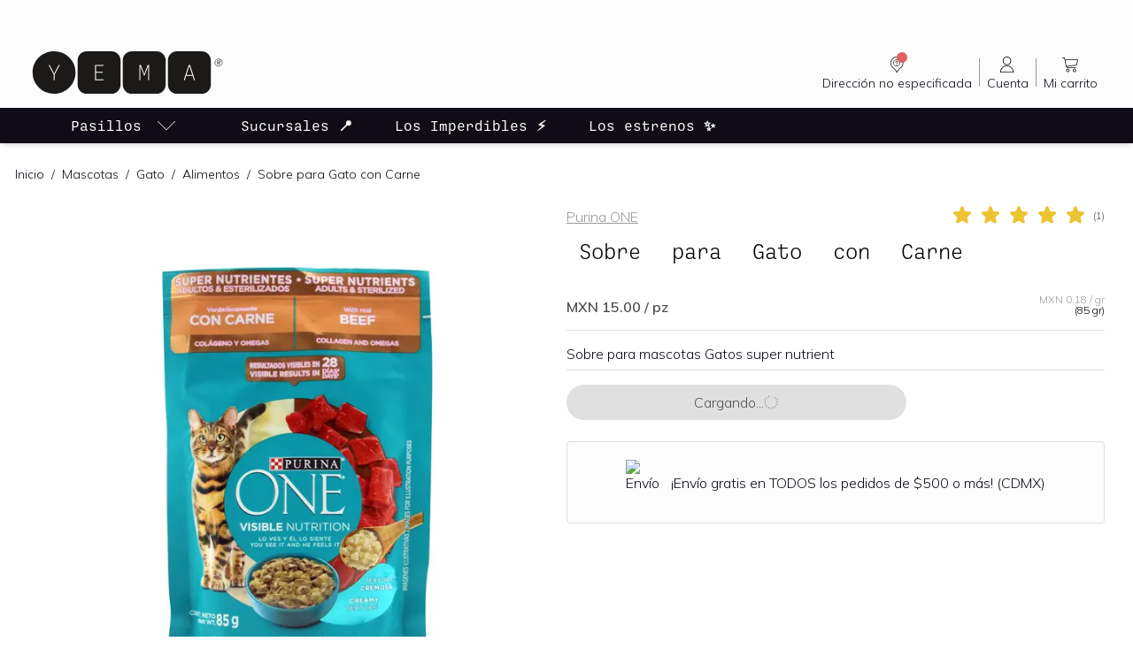

--- FILE ---
content_type: text/html; charset=utf-8
request_url: https://yema.mx/p/sobre-para-mascotas-gatos-super-nutrient-7501072214973
body_size: 23181
content:
<!DOCTYPE html><html lang="es-419"><head><meta charSet="utf-8"/><meta name="viewport" content="width=device-width"/><title>Sobre para Gato con Carne | YEMA</title><meta content="index, follow" name="robots"/><meta content="index/ follow" name="googlebot"/><meta name="name" itemProp="name" content="Sobre para Gato con Carne | YEMA"/><meta name="description" itemProp="description" content=""/><meta name="image" itemProp="image"/><meta name="keywords" content="productos saludables, productos orgánicos, comida saludable, tienda de productos orgánicos, productos naturales, productos ecológicos, tienda de productos saludables en México"/><meta property="og:url" content="https://yema.mx/p/sobre-para-mascotas-gatos-super-nutrient-7501072214973"/><meta property="og:type" content="website"/><meta property="og:title" content="Sobre para Gato con Carne | YEMA"/><meta property="og:description" content=""/><meta property="og:site_name" content="YEMA: Así de fácil, así de bueno"/><meta property="og:image"/><meta property="product:brand" content="Purina ONE"/><meta property="product:availability" content="in stock"/><meta property="product:condition" content="new"/><meta property="product:price:amount" content="15"/><meta property="product:price:currency" content="MXN"/><meta property="product:retailer_item_id" content="7501072214973"/><meta property="fb:app_id" content="2504608542988597"/><meta name="twitter:card" content="summary_large_image"/><meta name="twitter:title" content="Sobre para Gato con Carne | YEMA"/><meta name="twitter:description" content=""/><meta name="twitter:site" content="@yemamx"/><meta name="twitter:creator" content="@yemamx"/><meta name="twitter:image"/><link rel="canonical" href="https://yema.mx/p/sobre-para-mascotas-gatos-super-nutrient-7501072214973"/><link rel="alternate" href="https://yema.mx/p/sobre-para-mascotas-gatos-super-nutrient-7501072214973" hrefLang="x-default"/><link rel="alternate" href="https://yema.mx/p/sobre-para-mascotas-gatos-super-nutrient-7501072214973" hrefLang="es-MX"/><meta name="google" content="notranslate"/><link rel="icon" type="image/ico" href="/favicon.ico"/><link rel="icon" type="image/png" href="/favicon.png"/><link rel="apple-touch-icon" href="/favicon.ico"/><link rel="preconnect" href="https://cdn.ravenjs.com" crossorigin="true"/><link rel="preconnect" href="https://us-central1-yema-cdn-dev.cloudfunctions.net"/><script id="product-schema-7501072214973" type="application/ld+json">{"@context":"https://schema.org/","@type":"Product","name":"Sobre para Gato con Carne","image":["https://us-central1-yema-cdn.cloudfunctions.net/cdn/api/v1/yema-plm/images/view/productImage/19_66403fa2-a4ed-4ad8-a567-1a93cdf56cba","https://us-central1-yema-cdn.cloudfunctions.net/cdn/api/v1/yema-plm/images/view/productImage/20_aec14c69-770e-4a02-9f3b-25e8d7ac570c"],"description":"","sku":"7501072214973","gtin":"7501072214973","url":"https://yema.mx/p/sobre-para-mascotas-gatos-super-nutrient-7501072214973","brand":{"@type":"Brand","name":"Purina ONE"},"review":[{"@type":"Review","reviewRating":{"@type":"Rating","ratingValue":5,"worstRating":"1","bestRating":"5"},"name":"Gran alimento, aunque no tiene tanto juguito","author":{"@type":"Person","name":"Miguel Ángel","datePublished":"2024-05-28T20:57:05.790Z"},"reviewBody":"A diferencia de otros tipos de alimento húmedo de esta línea, es el que menos juguito o caldito tiene. Aunque no deja de ser el favorito de mis gatitos."}],"aggregateRating":{"@type":"AggregateRating","ratingValue":5,"reviewCount":1,"ratingCount":1,"worstRating":"1","bestRating":"5"},"offers":{"@type":"Offer","url":"https://yema.mx/p/sobre-para-mascotas-gatos-super-nutrient-7501072214973","priceCurrency":"MXN","price":15,"priceValidUntil":"2027-01-31T22:59:41.910Z","availability":"https://schema.org/InStock"}}</script><meta name="next-head-count" content="38"/><script defer="" type="3bcac0f5fdfdc91e81985759-text/javascript">!function(document){"use strict";var webpImage,avifImage="[data-uri]",webpClass="webp",avifClass="avif";function alreadyTested(format){if(window.sessionStorage){var test=window.sessionStorage.getItem(format+"Support");if("false"===test||"true"===test)return"true"===test}return null}function testFormat(format,imageSrc,callback){var tested=alreadyTested(format);if(null===tested){var image=new Image;return image.onload=image.onerror=function(){callback(format,2===image.height)},void(image.src=imageSrc)}addClass(format,tested)}function addClass(format,support){if(support){var el=document.documentElement;el.classList?el.classList.add("webp"===format?"webp":"avif"):el.className+=" "+format=="webp"?"webp":"avif",window.sessionStorage.setItem(format+"Support",!0)}else window.sessionStorage.setItem(format+"Support",!1)}testFormat("webp","[data-uri]",addClass),testFormat("avif",avifImage,addClass)}(document);
</script><link rel="preconnect" href="https://fonts.gstatic.com" crossorigin /><link rel="preload" href="/_next/static/css/88921559adb6868c.css" as="style"/><link rel="stylesheet" href="/_next/static/css/88921559adb6868c.css" data-n-g=""/><link rel="preload" href="/_next/static/css/6806245c8d4c42f3.css" as="style"/><link rel="stylesheet" href="/_next/static/css/6806245c8d4c42f3.css" data-n-p=""/><link rel="preload" href="/_next/static/css/ee9b5b48883e39c5.css" as="style"/><link rel="stylesheet" href="/_next/static/css/ee9b5b48883e39c5.css"/><noscript data-n-css=""></noscript><script defer="" nomodule="" src="/_next/static/chunks/polyfills-c67a75d1b6f99dc8.js" type="3bcac0f5fdfdc91e81985759-text/javascript"></script><script defer="" src="/_next/static/chunks/1607-2098c29310291b5f.js" type="3bcac0f5fdfdc91e81985759-text/javascript"></script><script defer="" src="/_next/static/chunks/7003.6640b3c77e61524e.js" type="3bcac0f5fdfdc91e81985759-text/javascript"></script><script defer="" src="/_next/static/chunks/7346.44500752e4b5268f.js" type="3bcac0f5fdfdc91e81985759-text/javascript"></script><script defer="" src="/_next/static/chunks/3613.5ad0576b46ec2e2f.js" type="3bcac0f5fdfdc91e81985759-text/javascript"></script><script defer="" src="/_next/static/chunks/122.69db899838947cbd.js" type="3bcac0f5fdfdc91e81985759-text/javascript"></script><script defer="" src="/_next/static/chunks/2923.eb1035d6de165756.js" type="3bcac0f5fdfdc91e81985759-text/javascript"></script><script src="/_next/static/chunks/webpack-de1acbe9e45d955c.js" defer="" type="3bcac0f5fdfdc91e81985759-text/javascript"></script><script src="/_next/static/chunks/framework-a78051e383c5165f.js" defer="" type="3bcac0f5fdfdc91e81985759-text/javascript"></script><script src="/_next/static/chunks/main-bf944f94bbd5169b.js" defer="" type="3bcac0f5fdfdc91e81985759-text/javascript"></script><script src="/_next/static/chunks/pages/_app-dcc7ac1730a3b5eb.js" defer="" type="3bcac0f5fdfdc91e81985759-text/javascript"></script><script src="/_next/static/chunks/9097-2b577f81bcba9e4e.js" defer="" type="3bcac0f5fdfdc91e81985759-text/javascript"></script><script src="/_next/static/chunks/6577-370c5a68ca610699.js" defer="" type="3bcac0f5fdfdc91e81985759-text/javascript"></script><script src="/_next/static/chunks/4226-d9b4c5abf80697c4.js" defer="" type="3bcac0f5fdfdc91e81985759-text/javascript"></script><script src="/_next/static/chunks/2952-4de17003e17864a5.js" defer="" type="3bcac0f5fdfdc91e81985759-text/javascript"></script><script src="/_next/static/chunks/4152-3ea2cf536096a483.js" defer="" type="3bcac0f5fdfdc91e81985759-text/javascript"></script><script src="/_next/static/chunks/2723-7935811d8df50b25.js" defer="" type="3bcac0f5fdfdc91e81985759-text/javascript"></script><script src="/_next/static/chunks/pages/p/%5BproductName%5D-eba1070a5b3f44a9.js" defer="" type="3bcac0f5fdfdc91e81985759-text/javascript"></script><script src="/_next/static/I37Ana2fCMoOHehPtI4Sk/_buildManifest.js" defer="" type="3bcac0f5fdfdc91e81985759-text/javascript"></script><script src="/_next/static/I37Ana2fCMoOHehPtI4Sk/_ssgManifest.js" defer="" type="3bcac0f5fdfdc91e81985759-text/javascript"></script><style data-href="https://fonts.googleapis.com/css2?family=Mulish:wght@300;400;500;600&display=swap">@font-face{font-family:'Mulish';font-style:normal;font-weight:300;font-display:swap;src:url(https://fonts.gstatic.com/s/mulish/v13/1Ptyg83HX_SGhgqO0yLcmjzUAuWexc1RwaM.woff) format('woff')}@font-face{font-family:'Mulish';font-style:normal;font-weight:400;font-display:swap;src:url(https://fonts.gstatic.com/s/mulish/v13/1Ptyg83HX_SGhgqO0yLcmjzUAuWexZNRwaM.woff) format('woff')}@font-face{font-family:'Mulish';font-style:normal;font-weight:500;font-display:swap;src:url(https://fonts.gstatic.com/s/mulish/v13/1Ptyg83HX_SGhgqO0yLcmjzUAuWexaFRwaM.woff) format('woff')}@font-face{font-family:'Mulish';font-style:normal;font-weight:600;font-display:swap;src:url(https://fonts.gstatic.com/s/mulish/v13/1Ptyg83HX_SGhgqO0yLcmjzUAuWexU1WwaM.woff) format('woff')}@font-face{font-family:'Mulish';font-style:normal;font-weight:300;font-display:swap;src:url(https://fonts.gstatic.com/s/mulish/v13/1Ptvg83HX_SGhgqk0gotYKNnBcif.woff2) format('woff2');unicode-range:U+0460-052F,U+1C80-1C88,U+20B4,U+2DE0-2DFF,U+A640-A69F,U+FE2E-FE2F}@font-face{font-family:'Mulish';font-style:normal;font-weight:300;font-display:swap;src:url(https://fonts.gstatic.com/s/mulish/v13/1Ptvg83HX_SGhgqk2wotYKNnBcif.woff2) format('woff2');unicode-range:U+0301,U+0400-045F,U+0490-0491,U+04B0-04B1,U+2116}@font-face{font-family:'Mulish';font-style:normal;font-weight:300;font-display:swap;src:url(https://fonts.gstatic.com/s/mulish/v13/1Ptvg83HX_SGhgqk0AotYKNnBcif.woff2) format('woff2');unicode-range:U+0102-0103,U+0110-0111,U+0128-0129,U+0168-0169,U+01A0-01A1,U+01AF-01B0,U+0300-0301,U+0303-0304,U+0308-0309,U+0323,U+0329,U+1EA0-1EF9,U+20AB}@font-face{font-family:'Mulish';font-style:normal;font-weight:300;font-display:swap;src:url(https://fonts.gstatic.com/s/mulish/v13/1Ptvg83HX_SGhgqk0QotYKNnBcif.woff2) format('woff2');unicode-range:U+0100-02AF,U+0304,U+0308,U+0329,U+1E00-1E9F,U+1EF2-1EFF,U+2020,U+20A0-20AB,U+20AD-20C0,U+2113,U+2C60-2C7F,U+A720-A7FF}@font-face{font-family:'Mulish';font-style:normal;font-weight:300;font-display:swap;src:url(https://fonts.gstatic.com/s/mulish/v13/1Ptvg83HX_SGhgqk3wotYKNnBQ.woff2) format('woff2');unicode-range:U+0000-00FF,U+0131,U+0152-0153,U+02BB-02BC,U+02C6,U+02DA,U+02DC,U+0304,U+0308,U+0329,U+2000-206F,U+2074,U+20AC,U+2122,U+2191,U+2193,U+2212,U+2215,U+FEFF,U+FFFD}@font-face{font-family:'Mulish';font-style:normal;font-weight:400;font-display:swap;src:url(https://fonts.gstatic.com/s/mulish/v13/1Ptvg83HX_SGhgqk0gotYKNnBcif.woff2) format('woff2');unicode-range:U+0460-052F,U+1C80-1C88,U+20B4,U+2DE0-2DFF,U+A640-A69F,U+FE2E-FE2F}@font-face{font-family:'Mulish';font-style:normal;font-weight:400;font-display:swap;src:url(https://fonts.gstatic.com/s/mulish/v13/1Ptvg83HX_SGhgqk2wotYKNnBcif.woff2) format('woff2');unicode-range:U+0301,U+0400-045F,U+0490-0491,U+04B0-04B1,U+2116}@font-face{font-family:'Mulish';font-style:normal;font-weight:400;font-display:swap;src:url(https://fonts.gstatic.com/s/mulish/v13/1Ptvg83HX_SGhgqk0AotYKNnBcif.woff2) format('woff2');unicode-range:U+0102-0103,U+0110-0111,U+0128-0129,U+0168-0169,U+01A0-01A1,U+01AF-01B0,U+0300-0301,U+0303-0304,U+0308-0309,U+0323,U+0329,U+1EA0-1EF9,U+20AB}@font-face{font-family:'Mulish';font-style:normal;font-weight:400;font-display:swap;src:url(https://fonts.gstatic.com/s/mulish/v13/1Ptvg83HX_SGhgqk0QotYKNnBcif.woff2) format('woff2');unicode-range:U+0100-02AF,U+0304,U+0308,U+0329,U+1E00-1E9F,U+1EF2-1EFF,U+2020,U+20A0-20AB,U+20AD-20C0,U+2113,U+2C60-2C7F,U+A720-A7FF}@font-face{font-family:'Mulish';font-style:normal;font-weight:400;font-display:swap;src:url(https://fonts.gstatic.com/s/mulish/v13/1Ptvg83HX_SGhgqk3wotYKNnBQ.woff2) format('woff2');unicode-range:U+0000-00FF,U+0131,U+0152-0153,U+02BB-02BC,U+02C6,U+02DA,U+02DC,U+0304,U+0308,U+0329,U+2000-206F,U+2074,U+20AC,U+2122,U+2191,U+2193,U+2212,U+2215,U+FEFF,U+FFFD}@font-face{font-family:'Mulish';font-style:normal;font-weight:500;font-display:swap;src:url(https://fonts.gstatic.com/s/mulish/v13/1Ptvg83HX_SGhgqk0gotYKNnBcif.woff2) format('woff2');unicode-range:U+0460-052F,U+1C80-1C88,U+20B4,U+2DE0-2DFF,U+A640-A69F,U+FE2E-FE2F}@font-face{font-family:'Mulish';font-style:normal;font-weight:500;font-display:swap;src:url(https://fonts.gstatic.com/s/mulish/v13/1Ptvg83HX_SGhgqk2wotYKNnBcif.woff2) format('woff2');unicode-range:U+0301,U+0400-045F,U+0490-0491,U+04B0-04B1,U+2116}@font-face{font-family:'Mulish';font-style:normal;font-weight:500;font-display:swap;src:url(https://fonts.gstatic.com/s/mulish/v13/1Ptvg83HX_SGhgqk0AotYKNnBcif.woff2) format('woff2');unicode-range:U+0102-0103,U+0110-0111,U+0128-0129,U+0168-0169,U+01A0-01A1,U+01AF-01B0,U+0300-0301,U+0303-0304,U+0308-0309,U+0323,U+0329,U+1EA0-1EF9,U+20AB}@font-face{font-family:'Mulish';font-style:normal;font-weight:500;font-display:swap;src:url(https://fonts.gstatic.com/s/mulish/v13/1Ptvg83HX_SGhgqk0QotYKNnBcif.woff2) format('woff2');unicode-range:U+0100-02AF,U+0304,U+0308,U+0329,U+1E00-1E9F,U+1EF2-1EFF,U+2020,U+20A0-20AB,U+20AD-20C0,U+2113,U+2C60-2C7F,U+A720-A7FF}@font-face{font-family:'Mulish';font-style:normal;font-weight:500;font-display:swap;src:url(https://fonts.gstatic.com/s/mulish/v13/1Ptvg83HX_SGhgqk3wotYKNnBQ.woff2) format('woff2');unicode-range:U+0000-00FF,U+0131,U+0152-0153,U+02BB-02BC,U+02C6,U+02DA,U+02DC,U+0304,U+0308,U+0329,U+2000-206F,U+2074,U+20AC,U+2122,U+2191,U+2193,U+2212,U+2215,U+FEFF,U+FFFD}@font-face{font-family:'Mulish';font-style:normal;font-weight:600;font-display:swap;src:url(https://fonts.gstatic.com/s/mulish/v13/1Ptvg83HX_SGhgqk0gotYKNnBcif.woff2) format('woff2');unicode-range:U+0460-052F,U+1C80-1C88,U+20B4,U+2DE0-2DFF,U+A640-A69F,U+FE2E-FE2F}@font-face{font-family:'Mulish';font-style:normal;font-weight:600;font-display:swap;src:url(https://fonts.gstatic.com/s/mulish/v13/1Ptvg83HX_SGhgqk2wotYKNnBcif.woff2) format('woff2');unicode-range:U+0301,U+0400-045F,U+0490-0491,U+04B0-04B1,U+2116}@font-face{font-family:'Mulish';font-style:normal;font-weight:600;font-display:swap;src:url(https://fonts.gstatic.com/s/mulish/v13/1Ptvg83HX_SGhgqk0AotYKNnBcif.woff2) format('woff2');unicode-range:U+0102-0103,U+0110-0111,U+0128-0129,U+0168-0169,U+01A0-01A1,U+01AF-01B0,U+0300-0301,U+0303-0304,U+0308-0309,U+0323,U+0329,U+1EA0-1EF9,U+20AB}@font-face{font-family:'Mulish';font-style:normal;font-weight:600;font-display:swap;src:url(https://fonts.gstatic.com/s/mulish/v13/1Ptvg83HX_SGhgqk0QotYKNnBcif.woff2) format('woff2');unicode-range:U+0100-02AF,U+0304,U+0308,U+0329,U+1E00-1E9F,U+1EF2-1EFF,U+2020,U+20A0-20AB,U+20AD-20C0,U+2113,U+2C60-2C7F,U+A720-A7FF}@font-face{font-family:'Mulish';font-style:normal;font-weight:600;font-display:swap;src:url(https://fonts.gstatic.com/s/mulish/v13/1Ptvg83HX_SGhgqk3wotYKNnBQ.woff2) format('woff2');unicode-range:U+0000-00FF,U+0131,U+0152-0153,U+02BB-02BC,U+02C6,U+02DA,U+02DC,U+0304,U+0308,U+0329,U+2000-206F,U+2074,U+20AC,U+2122,U+2191,U+2193,U+2212,U+2215,U+FEFF,U+FFFD}</style></head><body class=""><div id="__next" data-reactroot=""><div class="page"><div class="flex min-h-screen flex-col"><div class="sticky top-0 left-0 z-[1000] w-full bg-ui-white shadow-md"><div style="height:42px"></div><header id="header"><div class="relative h-15 pt-3 pb-2 md:h-auto md:px-6 md:pt-2 lg:px-8"><div class="flex w-full items-center justify-between"><a class="hidden md:block cursor-pointer" label="Home" target="_self" href="/"><svg xmlns="http://www.w3.org/2000/svg" fill="none" viewBox="0 0 280 80" class="max-h-16 block w-48 lg:w-56"><path fill="#1B1A19" d="M180.987 10h-34.618c-7.192 0-13.018 5.833-13.018 13.018v34.014c0 7.192 5.826 13.018 13.018 13.018h34.618c7.192 0 13.018-5.826 13.018-13.018V23.018c0-7.185-5.826-13.018-13.018-13.018zM36.626 10h-.604C19.442 10 6 23.442 6 40.029a29.908 29.908 0 008.796 21.225 29.894 29.894 0 0021.226 8.796h.604c16.586 0 30.029-13.442 30.029-30.021a29.914 29.914 0 00-8.797-21.233A29.913 29.913 0 0036.626 10zM117.261 10H82.644c-7.193 0-13.019 5.833-13.019 13.018v34.014c0 7.192 5.826 13.018 13.019 13.018h34.617c7.193 0 13.018-5.826 13.018-13.018V23.018c0-7.185-5.825-13.018-13.018-13.018zM244.741 10h-34.617c-7.193 0-13.019 5.833-13.019 13.018v34.014c0 7.192 5.826 13.018 13.019 13.018h34.617c7.185 0 13.019-5.826 13.019-13.018V23.018c0-7.185-5.834-13.018-13.019-13.018z"></path><path fill="#FFFFFE" d="M44.468 29.466L37.18 42.827v7.966h-1.358v-7.966l-7.275-13.361h1.515l6.439 11.95 6.438-11.95h1.529zM94.215 29.466h11.976v1.201H95.573v8.424h9.573v1.189h-9.573v9.312h10.618v1.201H94.215V29.466zM156.934 29.466h1.999l3.082 8.163a162.478 162.478 0 011.711 4.91h.026a137.194 137.194 0 011.711-4.91l3.082-8.163h1.998v21.328h-1.253v-19.93h-.026a232.969 232.969 0 01-2.129 5.732l-2.821 7.576h-1.15l-2.821-7.575c-.653-1.738-1.28-3.37-2.128-5.734h-.026v19.93h-1.255V29.467zM231.54 43.4l-2.051-6.306a1136.34 1136.34 0 01-2.037-6.453h-.039c-.732 2.338-1.358 4.324-2.037 6.453l-2.051 6.307h8.215zm.404 1.23h-9.024l-1.998 6.164h-1.437l6.988-21.328h1.92l6.986 21.328h-1.436l-1.999-6.165z"></path><path fill="#1B1A19" d="M267.678 25.83h1.331c.73 0 1.055-.366 1.055-1.135 0-.745-.351-.991-1.029-.991h-1.357v2.125zm2.125.585l1.214 2.517h-.925l-1.123-2.412h-1.291v2.412h-.821v-5.946h2.217c1.252 0 1.864.56 1.864 1.709 0 .912-.377 1.499-1.135 1.72zm3.64-.443c0-2.647-2.1-4.76-4.734-4.76a4.728 4.728 0 00-4.761 4.76 4.726 4.726 0 004.761 4.748 4.72 4.72 0 004.734-4.748zm.769 0c0 3.026-2.478 5.516-5.503 5.516-3.051 0-5.53-2.49-5.53-5.516 0-3.039 2.479-5.542 5.53-5.542 3.025 0 5.503 2.503 5.503 5.542z"></path></svg></a><div class="hidden w-2/5 md:block"></div><div class="flex w-full items-center justify-between md:w-auto"><div tabindex="0" aria-describedby="aria-tooltip-no-delivery-postal-code-alert" class="order-2 w-12 md:order-1 md:w-16 lg:w-auto cursor-pointer"><div class="flex h-full items-center justify-center"><a class="flex h-full w-full flex-col items-center px-1 text-xxs xxs:text-caption md:px-2 xl:text-small cursor-pointer" aria-label="Dirección no especificada" rel="" label="Dirección no especificada" target="_self"><div class="flex items-center justify-center text-ui-black"><div class="relative w-6 xl:w-6"><svg xmlns="http://www.w3.org/2000/svg" viewBox="0 0 24 24" fill="currentColor" aria-hidden="true" class="h-6 w-6"><path d="M12 14c-2.206 0-4-1.794-4-4s1.794-4 4-4 4 1.794 4 4-1.794 4-4 4zm0-7.385A3.388 3.388 0 008.615 10 3.388 3.388 0 0012 13.385 3.388 3.388 0 0015.385 10 3.388 3.388 0 0012 6.615z"></path><path d="M12 11.18a.308.308 0 01-.308-.309v-.615c0-.17.138-.308.308-.308a.847.847 0 000-1.692.847.847 0 00-.846.846.308.308 0 01-.615 0c0-.806.655-1.461 1.461-1.461a1.463 1.463 0 01.308 2.89v.34c0 .17-.138.308-.308.308zM12 12.717a.462.462 0 100-.923.462.462 0 000 .923z"></path><path d="M19.5 10.101c-.02 2.535-.902 4.6-2.883 5.94-1.525 1.03-2.522 2.366-3.346 3.931-.233.441-.374 1.047-1.057 1.028-.632-.02-.738-.61-.994-1.018-.257-.408-.51-.868-.746-1.31a6 6 0 00-2.07-2.232c-2.52-1.646-3.665-4.015-3.354-6.989.453-4.321 4.539-7.162 8.584-6.295 3.095.662 4.992 2.624 5.72 5.705.077.41.125.824.146 1.24zm-7.254 10.13c.415-.727.771-1.323 1.103-1.939.575-1.059 1.389-1.873 2.396-2.543 2.14-1.425 3.17-3.45 2.939-6.034-.238-2.667-1.662-4.539-4.123-5.497-2.462-.959-4.803-.498-6.735 1.324-3.101 2.912-2.688 7.743.838 10.14a7.896 7.896 0 012.657 2.912c.267.516.572 1.015.925 1.638z"></path></svg><span id="shopping-bag-items-counter" class="absolute mr-2 flex items-center justify-center rounded-xl bg-brand-primary-700 text-ui-white" style="width:12px;height:12px;right:-8px;top:-2px;font-size:9px;line-height:10px"></span></div></div><span class="hidden text-right lg:block">Dirección no especificada</span><div class="relative block text-center lg:hidden"><span class="border-ui-black text-right">Sin CP</span></div></a><span class="hidden h-8 w-px bg-ui-gray-500 md:block"></span></div></div><div id="aria-tooltip-no-delivery-postal-code-alert" hidden="" style="display:none;position:fixed;left:100%;top:100%;pointer-events:none" role="tooltip" class="bg-brand-primary-300 max-w-sm rounded-sm p-2 text-center text-ui-black shadow-down"><div style="font-size:16px;width:1em;height:1em;pointer-events:none;bottom:100%" class="h-6 w-6 fill-brand-primary-300"><svg viewBox="0 0 30 30" style="transform:rotateZ(360deg)"><path class="stroke" d="M23.7,27.1L17,19.9C16.5,19.3,15.8,19,15,19s-1.6,0.3-2.1,0.9l-6.6,7.2C5.3,28.1,3.4,29,2,29h26 C26.7,29,24.6,28.1,23.7,27.1z"></path><path class="fill" d="M23,27.8c1.1,1.2,3.4,2.2,5,2.2h2H0h2c1.7,0,3.9-1,5-2.2l6.6-7.2c0.7-0.8,2-0.8,2.7,0L23,27.8L23,27.8z"></path></svg></div><p class="mb-0"><small>Estás viendo todo nuestro catálogo, algunos productos dependen de la dirección de entrega. Selecciona tu código postal para ver los productos disponibles en tu zona.</small></p></div><div class="flex h-full items-center justify-center order-4 w-12 md:hidden md:w-16 lg:w-auto"><a class="flex h-full w-full flex-col items-center px-1 text-xxs xxs:text-caption md:px-2 xl:text-small cursor-pointer" aria-label="Buscar" rel="" label="Buscar" target="_self"><div class="flex items-center justify-center text-ui-black"><div class="relative w-6 xl:w-6"><svg xmlns="http://www.w3.org/2000/svg" viewBox="0 0 24 24" fill="currentColor" aria-hidden="true"><path d="M20.625 21a.374.374 0 01-.265-.11L16.168 16.7a7.832 7.832 0 01-5.293 2.051C6.532 18.75 3 15.217 3 10.875 3 6.532 6.532 3 10.875 3c4.342 0 7.875 3.532 7.875 7.875a7.83 7.83 0 01-2.052 5.293l4.192 4.192a.374.374 0 01-.265.64zm-9.75-17.25c-3.928 0-7.125 3.197-7.125 7.125S6.947 18 10.875 18 18 14.803 18 10.875 14.803 3.75 10.875 3.75z"></path></svg></div></div><span class="hidden text-right lg:block">Buscar</span><div class="relative block text-center lg:hidden"><span class="border-ui-black text-right">Buscar</span></div></a></div><a class="order-3 md:hidden cursor-pointer" label="Home" target="_self" href="/"><svg xmlns="http://www.w3.org/2000/svg" fill="none" viewBox="0 0 280 80" class="max-h-16 block w-full xxs:w-32 sm:w-36"><path fill="#1B1A19" d="M180.987 10h-34.618c-7.192 0-13.018 5.833-13.018 13.018v34.014c0 7.192 5.826 13.018 13.018 13.018h34.618c7.192 0 13.018-5.826 13.018-13.018V23.018c0-7.185-5.826-13.018-13.018-13.018zM36.626 10h-.604C19.442 10 6 23.442 6 40.029a29.908 29.908 0 008.796 21.225 29.894 29.894 0 0021.226 8.796h.604c16.586 0 30.029-13.442 30.029-30.021a29.914 29.914 0 00-8.797-21.233A29.913 29.913 0 0036.626 10zM117.261 10H82.644c-7.193 0-13.019 5.833-13.019 13.018v34.014c0 7.192 5.826 13.018 13.019 13.018h34.617c7.193 0 13.018-5.826 13.018-13.018V23.018c0-7.185-5.825-13.018-13.018-13.018zM244.741 10h-34.617c-7.193 0-13.019 5.833-13.019 13.018v34.014c0 7.192 5.826 13.018 13.019 13.018h34.617c7.185 0 13.019-5.826 13.019-13.018V23.018c0-7.185-5.834-13.018-13.019-13.018z"></path><path fill="#FFFFFE" d="M44.468 29.466L37.18 42.827v7.966h-1.358v-7.966l-7.275-13.361h1.515l6.439 11.95 6.438-11.95h1.529zM94.215 29.466h11.976v1.201H95.573v8.424h9.573v1.189h-9.573v9.312h10.618v1.201H94.215V29.466zM156.934 29.466h1.999l3.082 8.163a162.478 162.478 0 011.711 4.91h.026a137.194 137.194 0 011.711-4.91l3.082-8.163h1.998v21.328h-1.253v-19.93h-.026a232.969 232.969 0 01-2.129 5.732l-2.821 7.576h-1.15l-2.821-7.575c-.653-1.738-1.28-3.37-2.128-5.734h-.026v19.93h-1.255V29.467zM231.54 43.4l-2.051-6.306a1136.34 1136.34 0 01-2.037-6.453h-.039c-.732 2.338-1.358 4.324-2.037 6.453l-2.051 6.307h8.215zm.404 1.23h-9.024l-1.998 6.164h-1.437l6.988-21.328h1.92l6.986 21.328h-1.436l-1.999-6.165z"></path><path fill="#1B1A19" d="M267.678 25.83h1.331c.73 0 1.055-.366 1.055-1.135 0-.745-.351-.991-1.029-.991h-1.357v2.125zm2.125.585l1.214 2.517h-.925l-1.123-2.412h-1.291v2.412h-.821v-5.946h2.217c1.252 0 1.864.56 1.864 1.709 0 .912-.377 1.499-1.135 1.72zm3.64-.443c0-2.647-2.1-4.76-4.734-4.76a4.728 4.728 0 00-4.761 4.76 4.726 4.726 0 004.761 4.748 4.72 4.72 0 004.734-4.748zm.769 0c0 3.026-2.478 5.516-5.503 5.516-3.051 0-5.53-2.49-5.53-5.516 0-3.039 2.479-5.542 5.53-5.542 3.025 0 5.503 2.503 5.503 5.542z"></path></svg></a><div class="flex h-full items-center justify-center order-1 w-12 md:order-2 md:w-16 lg:w-auto"><a class="flex h-full w-full flex-col items-center px-1 text-xxs xxs:text-caption md:px-2 xl:text-small cursor-pointer" label="Cuenta" target="_self" href="/cuenta/login"><div class="flex items-center justify-center text-ui-black"><div class="relative w-6 xl:w-6"><svg xmlns="http://www.w3.org/2000/svg" viewBox="0 0 24 24" fill="currentColor" aria-hidden="true" class="h-6 w-6"><path d="M11.6 12.6a4.806 4.806 0 01-4.8-4.8C6.8 5.154 8.954 3 11.6 3s4.8 2.154 4.8 4.8-2.154 4.8-4.8 4.8zm0-8.8c-2.206 0-4 1.794-4 4s1.794 4 4 4 4-1.794 4-4-1.794-4-4-4zM4.4 21a.4.4 0 01-.4-.4c0-4.19 3.41-7.6 7.6-7.6 4.19 0 7.6 3.41 7.6 7.6a.4.4 0 01-.4.4H4.4zm13.989-.8c-.209-3.548-3.212-6.4-6.789-6.4-3.577 0-6.58 2.852-6.788 6.4h13.577z"></path></svg></div></div><span class="hidden text-right lg:block">Cuenta</span><div class="relative block text-center lg:hidden"><span class="border-ui-black text-right">Cuenta</span></div></a><span class="hidden h-8 w-px bg-ui-gray-500 md:block"></span></div><div class="flex h-full items-center justify-center order-5"><a class="flex h-full w-full flex-col items-center px-1 text-xxs xxs:text-caption md:px-2 xl:text-small cursor-pointer" label="Mi carrito" target="_self" href="/carrito"><div class="flex items-center justify-center text-ui-black"><div class="relative w-6 xl:w-6"><svg xmlns="http://www.w3.org/2000/svg" viewBox="0 0 24 24" fill="currentColor" aria-hidden="true" class="h-6 w-6"><path d="M20.925 6.4c-.075-.075-.15-.15-.3-.15H6.375L6 4.3c0-.15-.225-.3-.375-.3h-2.25C3.15 4 3 4.15 3 4.375s.15.375.375.375h1.95l1.8 9.15c.225 1.2 1.35 2.1 2.55 2.1H18.3c.225 0 .375-.15.375-.375s-.15-.375-.375-.375H9.75c-.6 0-1.2-.3-1.5-.825l10.95-1.5c.15 0 .3-.15.3-.3l1.5-6s0-.15-.075-.225zm-2.1 5.85l-10.95 1.425-1.35-6.75H20.1l-1.275 5.325zM9.375 16.75c-1.05 0-1.875.825-1.875 1.875S8.325 20.5 9.375 20.5s1.875-.825 1.875-1.875-.825-1.875-1.875-1.875zm0 3c-.6 0-1.125-.525-1.125-1.125S8.775 17.5 9.375 17.5s1.125.525 1.125 1.125-.525 1.125-1.125 1.125zM16.875 16.75c-1.05 0-1.875.825-1.875 1.875s.825 1.875 1.875 1.875 1.875-.825 1.875-1.875-.825-1.875-1.875-1.875zm0 3c-.6 0-1.125-.525-1.125-1.125s.525-1.125 1.125-1.125S18 18.025 18 18.625s-.525 1.125-1.125 1.125z"></path></svg></div></div><span class="hidden text-right lg:block">Mi carrito</span><div class="relative block text-center lg:hidden"><span class="border-ui-black text-right">Carrito</span></div></a></div></div></div></div></header><nav class="navbar h-11 py-0 lg:h-10 bg-navbar"><ul class="navbar-nav relative mb-0 flex h-full max-w-full justify-center lg:justify-start xl:px-8"><li class="w-full lg:w-[216px] group flex w-auto items-center justify-center"><a class="group flex h-full items-center justify-center p-1 text-ui-white transition-all duration-300 cursor-pointer" aria-label="pasillo-todos-link" rel="" label="pasillo-todos-link" target="_self"><p class="mb-0 font-heading text-h4 font-heading-medium">Pasillos</p><svg xmlns="http://www.w3.org/2000/svg" viewBox="0 0 24 24" fill="currentColor" aria-hidden="true" class="ml-4 w-6 transform text-ui-white transition-transform duration-200 ease-easeInOutQuad group-hover:translate-y-0.5"><path d="M11.999 17a.895.895 0 01-.624-.244l-9.27-9.151a.332.332 0 01.036-.513A.453.453 0 012.416 7c.12 0 .234.045.313.123l9.27 9.15 9.272-9.15A.446.446 0 0121.584 7c.101 0 .2.033.275.091a.333.333 0 01.036.514l-9.271 9.15a.912.912 0 01-.625.244z"></path></svg></a></li><li class="hidden px-5 lg:block group flex w-auto items-center justify-center"><a class="group flex h-full items-center justify-center p-1 text-ui-white transition-all duration-300 cursor-pointer" label="pasillo-0" target="_self" href="https://yema.mx/cl/sucursales-yema"><p class="mb-0 font-heading text-h4 font-heading-medium">Sucursales 📍</p></a></li><li class="hidden px-5 lg:block group flex w-auto items-center justify-center"><a class="group flex h-full items-center justify-center p-1 text-ui-white transition-all duration-300 cursor-pointer" label="pasillo-1" target="_self" href="https://yema.mx/cl/los-imperdibles"><p class="mb-0 font-heading text-h4 font-heading-medium">Los Imperdibles ⚡️</p></a></li><li class="hidden px-5 lg:block group flex w-auto items-center justify-center"><a class="group flex h-full items-center justify-center p-1 text-ui-white transition-all duration-300 cursor-pointer" label="pasillo-2" target="_self" href="https://yema.mx/cl/estrenos"><p class="mb-0 font-heading text-h4 font-heading-medium">Los estrenos ✨</p></a></li></ul></nav></div><main style="flex:1 0 auto" class="flex flex-col"><div class="container"><div class="block"><div class="row"><div class="col"><ul class="my-4 lg:my-6 flex flex-wrap items-end"><li><a class="leading-5 font-body font-thin text-small relative transition duration-300 ease-out group cursor-pointer" data-info="Inicio" target="_self" href="/">Inicio<span class="absolute bottom-0 left-0 hidden h-px w-full origin-left transform bg-ui-black transition duration-300 ease-out group-hover:scale-100 md:scale-0 lg:block"></span></a><span class="inline-block px-2 font-body text-small font-thin leading-5">/</span></li><li><a class="leading-5 font-body font-thin text-small relative transition duration-300 ease-out group cursor-pointer" data-info="Mascotas" target="_self" href="/c/mascotas">Mascotas<span class="absolute bottom-0 left-0 hidden h-px w-full origin-left transform bg-ui-black transition duration-300 ease-out group-hover:scale-100 md:scale-0 lg:block"></span></a><span class="inline-block px-2 font-body text-small font-thin leading-5">/</span></li><li><a class="leading-5 font-body font-thin text-small relative transition duration-300 ease-out group cursor-pointer" data-info="Gato" target="_self" href="/c/mascotas/gato">Gato<span class="absolute bottom-0 left-0 hidden h-px w-full origin-left transform bg-ui-black transition duration-300 ease-out group-hover:scale-100 md:scale-0 lg:block"></span></a><span class="inline-block px-2 font-body text-small font-thin leading-5">/</span></li><li><a class="leading-5 font-body font-thin text-small relative transition duration-300 ease-out group cursor-pointer" data-info="Alimentos" target="_self" href="/c/gato/alimento">Alimentos<span class="absolute bottom-0 left-0 hidden h-px w-full origin-left transform bg-ui-black transition duration-300 ease-out group-hover:scale-100 md:scale-0 lg:block"></span></a><span class="inline-block px-2 font-body text-small font-thin leading-5">/</span></li><li><p class="leading-5 font-body font-thin text-small relative transition duration-300 ease-out group mb-0 inline-block cursor-default">Sobre para Gato con Carne</p></li></ul></div></div></div></div><div class="relative"><div class="container"><div class="mb-4 flex flex-col lg:flex-row lg:gap-x-6"><div class="w-full lg:w-1/2"><div class="ProductImageSlider_KeenSliderWrapper__m2ug0 relative w-full"><div id="productImageSlider" class="keen-slider"><div class="keen-slider__slide"></div><div class="keen-slider__slide"></div></div></div></div><div class="w-full lg:w-1/2"><div class="mt-4 flex flex-row items-center justify-between lg:mt-0"><a class="mt-1 font-body text-ui-gray-500 hover:text-ui-gray-700 cursor-pointer relative inline-block underline" target="_self" href="/b/Purina%20ONE">Purina ONE</a><div class="ml-8 flex items-center" style="cursor:pointer"><div class="w-full"><div class="flex w-auto flex-wrap items-center"><div class="relative -ml-1"><div class="flex leading-none"><div class="px-1"><svg xmlns="http://www.w3.org/2000/svg" aria-hidden="true" viewBox="0 0 24 24" fill="currentColor" class="w-6 h-6 text-ui-warning"><path fill-rule="evenodd" d="M10.788 3.21c.448-1.077 1.976-1.077 2.424 0l2.082 5.007 5.404.433c1.164.093 1.636 1.545.749 2.305l-4.117 3.527 1.257 5.273c.271 1.136-.964 2.033-1.96 1.425L12 18.354 7.373 21.18c-.996.608-2.231-.29-1.96-1.425l1.257-5.273-4.117-3.527c-.887-.76-.415-2.212.749-2.305l5.404-.433 2.082-5.006z" clip-rule="evenodd"></path></svg></div><div class="px-1"><svg xmlns="http://www.w3.org/2000/svg" aria-hidden="true" viewBox="0 0 24 24" fill="currentColor" class="w-6 h-6 text-ui-warning"><path fill-rule="evenodd" d="M10.788 3.21c.448-1.077 1.976-1.077 2.424 0l2.082 5.007 5.404.433c1.164.093 1.636 1.545.749 2.305l-4.117 3.527 1.257 5.273c.271 1.136-.964 2.033-1.96 1.425L12 18.354 7.373 21.18c-.996.608-2.231-.29-1.96-1.425l1.257-5.273-4.117-3.527c-.887-.76-.415-2.212.749-2.305l5.404-.433 2.082-5.006z" clip-rule="evenodd"></path></svg></div><div class="px-1"><svg xmlns="http://www.w3.org/2000/svg" aria-hidden="true" viewBox="0 0 24 24" fill="currentColor" class="w-6 h-6 text-ui-warning"><path fill-rule="evenodd" d="M10.788 3.21c.448-1.077 1.976-1.077 2.424 0l2.082 5.007 5.404.433c1.164.093 1.636 1.545.749 2.305l-4.117 3.527 1.257 5.273c.271 1.136-.964 2.033-1.96 1.425L12 18.354 7.373 21.18c-.996.608-2.231-.29-1.96-1.425l1.257-5.273-4.117-3.527c-.887-.76-.415-2.212.749-2.305l5.404-.433 2.082-5.006z" clip-rule="evenodd"></path></svg></div><div class="px-1"><svg xmlns="http://www.w3.org/2000/svg" aria-hidden="true" viewBox="0 0 24 24" fill="currentColor" class="w-6 h-6 text-ui-warning"><path fill-rule="evenodd" d="M10.788 3.21c.448-1.077 1.976-1.077 2.424 0l2.082 5.007 5.404.433c1.164.093 1.636 1.545.749 2.305l-4.117 3.527 1.257 5.273c.271 1.136-.964 2.033-1.96 1.425L12 18.354 7.373 21.18c-.996.608-2.231-.29-1.96-1.425l1.257-5.273-4.117-3.527c-.887-.76-.415-2.212.749-2.305l5.404-.433 2.082-5.006z" clip-rule="evenodd"></path></svg></div><div class="px-1"><svg xmlns="http://www.w3.org/2000/svg" aria-hidden="true" viewBox="0 0 24 24" fill="currentColor" class="w-6 h-6 text-ui-warning"><path fill-rule="evenodd" d="M10.788 3.21c.448-1.077 1.976-1.077 2.424 0l2.082 5.007 5.404.433c1.164.093 1.636 1.545.749 2.305l-4.117 3.527 1.257 5.273c.271 1.136-.964 2.033-1.96 1.425L12 18.354 7.373 21.18c-.996.608-2.231-.29-1.96-1.425l1.257-5.273-4.117-3.527c-.887-.76-.415-2.212.749-2.305l5.404-.433 2.082-5.006z" clip-rule="evenodd"></path></svg></div></div><div class="absolute top-0 left-0 h-full overflow-hidden" style="width:100%"><div class="w-[10rem] text-left leading-none"><span class="px-1"><svg xmlns="http://www.w3.org/2000/svg" aria-hidden="true" viewBox="0 0 24 24" fill="currentColor" class="w-6 h-6 text-ui-warning"><path fill-rule="evenodd" d="M10.788 3.21c.448-1.077 1.976-1.077 2.424 0l2.082 5.007 5.404.433c1.164.093 1.636 1.545.749 2.305l-4.117 3.527 1.257 5.273c.271 1.136-.964 2.033-1.96 1.425L12 18.354 7.373 21.18c-.996.608-2.231-.29-1.96-1.425l1.257-5.273-4.117-3.527c-.887-.76-.415-2.212.749-2.305l5.404-.433 2.082-5.006z" clip-rule="evenodd"></path></svg></span><span class="px-1"><svg xmlns="http://www.w3.org/2000/svg" aria-hidden="true" viewBox="0 0 24 24" fill="currentColor" class="w-6 h-6 text-ui-warning"><path fill-rule="evenodd" d="M10.788 3.21c.448-1.077 1.976-1.077 2.424 0l2.082 5.007 5.404.433c1.164.093 1.636 1.545.749 2.305l-4.117 3.527 1.257 5.273c.271 1.136-.964 2.033-1.96 1.425L12 18.354 7.373 21.18c-.996.608-2.231-.29-1.96-1.425l1.257-5.273-4.117-3.527c-.887-.76-.415-2.212.749-2.305l5.404-.433 2.082-5.006z" clip-rule="evenodd"></path></svg></span><span class="px-1"><svg xmlns="http://www.w3.org/2000/svg" aria-hidden="true" viewBox="0 0 24 24" fill="currentColor" class="w-6 h-6 text-ui-warning"><path fill-rule="evenodd" d="M10.788 3.21c.448-1.077 1.976-1.077 2.424 0l2.082 5.007 5.404.433c1.164.093 1.636 1.545.749 2.305l-4.117 3.527 1.257 5.273c.271 1.136-.964 2.033-1.96 1.425L12 18.354 7.373 21.18c-.996.608-2.231-.29-1.96-1.425l1.257-5.273-4.117-3.527c-.887-.76-.415-2.212.749-2.305l5.404-.433 2.082-5.006z" clip-rule="evenodd"></path></svg></span><span class="px-1"><svg xmlns="http://www.w3.org/2000/svg" aria-hidden="true" viewBox="0 0 24 24" fill="currentColor" class="w-6 h-6 text-ui-warning"><path fill-rule="evenodd" d="M10.788 3.21c.448-1.077 1.976-1.077 2.424 0l2.082 5.007 5.404.433c1.164.093 1.636 1.545.749 2.305l-4.117 3.527 1.257 5.273c.271 1.136-.964 2.033-1.96 1.425L12 18.354 7.373 21.18c-.996.608-2.231-.29-1.96-1.425l1.257-5.273-4.117-3.527c-.887-.76-.415-2.212.749-2.305l5.404-.433 2.082-5.006z" clip-rule="evenodd"></path></svg></span><span class="px-1"><svg xmlns="http://www.w3.org/2000/svg" aria-hidden="true" viewBox="0 0 24 24" fill="currentColor" class="w-6 h-6 text-ui-warning"><path fill-rule="evenodd" d="M10.788 3.21c.448-1.077 1.976-1.077 2.424 0l2.082 5.007 5.404.433c1.164.093 1.636 1.545.749 2.305l-4.117 3.527 1.257 5.273c.271 1.136-.964 2.033-1.96 1.425L12 18.354 7.373 21.18c-.996.608-2.231-.29-1.96-1.425l1.257-5.273-4.117-3.527c-.887-.76-.415-2.212.749-2.305l5.404-.433 2.082-5.006z" clip-rule="evenodd"></path></svg></span></div></div></div><span class="font-regular ml-1 font-body text-caption font-body-regular text-ui-gray-900" style="margin-top:2px">(<!-- -->1<!-- -->)</span></div></div></div></div><h1 class="mt-2 mb-4 text-caption"><span class="my-0.5 inline-block py-1.5 px-3.5 font-heading text-h2 font-heading-regular no-blob" style="background-color:#FFFFFF;color:#000000;border-color:transparent;border-radius:0;border-style:none;border-width:0">Sobre</span> <span class="my-0.5 inline-block py-1.5 px-3.5 font-heading text-h2 font-heading-regular no-blob" style="background-color:#FFFFFF;color:#000000;border-color:transparent;border-radius:0;border-style:none;border-width:0">para</span> <span class="my-0.5 inline-block py-1.5 px-3.5 font-heading text-h2 font-heading-regular no-blob" style="background-color:#FFFFFF;color:#000000;border-color:transparent;border-radius:0;border-style:none;border-width:0">Gato</span> <span class="my-0.5 inline-block py-1.5 px-3.5 font-heading text-h2 font-heading-regular no-blob" style="background-color:#FFFFFF;color:#000000;border-color:transparent;border-radius:0;border-style:none;border-width:0">con</span> <span class="my-0.5 inline-block py-1.5 px-3.5 font-heading text-h2 font-heading-regular no-blob" style="background-color:#FFFFFF;color:#000000;border-color:transparent;border-radius:0;border-style:none;border-width:0">Carne</span> </h1><div class="mt-1 flex w-full flex-col-reverse md:flex-row md:items-end md:justify-between"><div class="flex-col mr-2 flex justify-start"><div class="h-4"></div><div class="flex flex-wrap items-center font-body text-normal"><span class="flex-shrink-0 font-body-bold text-ui-gray-900 text-normal">MXN 15.00<!-- --> / pz</span></div></div><div class="flex-shrink-0 font-body leading-tight md:flex md:items-end text-left text-ui-gray-900 md:text-right text-normal font-body-regular lg:flex-col"><span class="hidden text-caption font-body-regular text-ui-gray-500 lg:block">MXN 0.18 / gr</span><span class="text-caption text-black">(85 gr)</span></div></div><hr class="my-4 border-ui-gray-300"/><div>Sobre para mascotas Gatos super nutrient</div><hr class="my-4 mt-2 mb-4 border-ui-gray-300"/><div class="m-0 flex w-full flex-row flex-wrap"></div><div class="mb-6"></div><div class="
        flex rounded-sm border 
        border-ui-gray-300 bg-ui-white p-5
        flex-row items-center justify-center
        undefined"><div class="mb-2 mr-2 flex items-center gap-2"><span style="box-sizing:border-box;display:inline-block;overflow:hidden;width:43px;height:43px;background:none;opacity:1;border:0;margin:0;padding:0;position:relative"><img alt="Envío" src="[data-uri]" decoding="async" data-nimg="fixed" style="position:absolute;top:0;left:0;bottom:0;right:0;box-sizing:border-box;padding:0;border:none;margin:auto;display:block;width:0;height:0;min-width:100%;max-width:100%;min-height:100%;max-height:100%"/><noscript><img alt="Envío" srcSet="/_next/image?url=https%3A%2F%2Fstorage.googleapis.com%2Fyema-plm%2Fcms-prod%2Foriginal_images%2Fshipping-mundoyema.png&amp;w=48&amp;q=75 1x, /_next/image?url=https%3A%2F%2Fstorage.googleapis.com%2Fyema-plm%2Fcms-prod%2Foriginal_images%2Fshipping-mundoyema.png&amp;w=96&amp;q=75 2x" src="/_next/image?url=https%3A%2F%2Fstorage.googleapis.com%2Fyema-plm%2Fcms-prod%2Foriginal_images%2Fshipping-mundoyema.png&amp;w=96&amp;q=75" decoding="async" data-nimg="fixed" style="position:absolute;top:0;left:0;bottom:0;right:0;box-sizing:border-box;padding:0;border:none;margin:auto;display:block;width:0;height:0;min-width:100%;max-width:100%;min-height:100%;max-height:100%" loading="lazy"/></noscript></span></div><div class="font-light font-body text-small [&amp;_p]:mb-0"><p data-block-key="stvkx">¡Envío gratis en TODOS los pedidos de $500 o más! (CDMX)</p></div></div></div></div></div><div style="background-color:#fdf2f1"><div class="container flex w-full pb-2 lg:max-h-[607px]"><div class="mr-2 flex w-full flex-col overflow-auto lg:max-h-max lg:w-1/2"><div><div class="h-max w-full border-b border-ui-gray-900"><div class="w-full flex flex-row justify-between items-center font-body p-2 cursor-pointer transition duration-300 ease-in border-b-0"><h3 itemProp="name" class="mb-0 text-h3">Acerca de</h3><span><svg xmlns="http://www.w3.org/2000/svg" viewBox="0 0 24 24" fill="currentColor" aria-hidden="true" class="shrink-0 transition duration-300 ease-in-out h-5 w-5 rotate-x-180"><path d="M11.999 17a.895.895 0 01-.624-.244l-9.27-9.151a.332.332 0 01.036-.513A.453.453 0 012.416 7c.12 0 .234.045.313.123l9.27 9.15 9.272-9.15A.446.446 0 0121.584 7c.101 0 .2.033.275.091a.333.333 0 01.036.514l-9.271 9.15a.912.912 0 01-.625.244z"></path></svg></span></div><div><div class="p-2"><span class="font-body text-ui-black"></span></div></div></div></div><div><div class="h-max w-full"><div class="w-full flex flex-row justify-between items-center font-body p-2 cursor-pointer transition duration-300 ease-in border-b border-ui-gray-900"><h3 itemProp="name" class="mb-0 text-h3">De qué está hecho</h3><span><svg xmlns="http://www.w3.org/2000/svg" viewBox="0 0 24 24" fill="currentColor" aria-hidden="true" class="shrink-0 transition duration-300 ease-in-out h-5 w-5"><path d="M11.999 17a.895.895 0 01-.624-.244l-9.27-9.151a.332.332 0 01.036-.513A.453.453 0 012.416 7c.12 0 .234.045.313.123l9.27 9.15 9.272-9.15A.446.446 0 0121.584 7c.101 0 .2.033.275.091a.333.333 0 01.036.514l-9.271 9.15a.912.912 0 01-.625.244z"></path></svg></span></div></div></div></div><div class="relative hidden h-0 lg:block lg:h-[607px] lg:w-1/2"><span style="box-sizing:border-box;display:block;overflow:hidden;width:initial;height:initial;background:none;opacity:1;border:0;margin:0;padding:0;position:absolute;top:0;left:0;bottom:0;right:0"><img alt="Sobre para Gato con Carne" src="[data-uri]" decoding="async" data-nimg="fill" style="position:absolute;top:0;left:0;bottom:0;right:0;box-sizing:border-box;padding:0;border:none;margin:auto;display:block;width:0;height:0;min-width:100%;max-width:100%;min-height:100%;max-height:100%;object-fit:cover;object-position:center"/><noscript><img alt="Sobre para Gato con Carne" sizes="100vw" srcSet="https://us-central1-yema-cdn.cloudfunctions.net/cdn/api/v1/yema-plm/images/view/productImage/20_aec14c69-770e-4a02-9f3b-25e8d7ac570c=fwebp-q70-w640 640w, https://us-central1-yema-cdn.cloudfunctions.net/cdn/api/v1/yema-plm/images/view/productImage/20_aec14c69-770e-4a02-9f3b-25e8d7ac570c=fwebp-q70-w750 750w, https://us-central1-yema-cdn.cloudfunctions.net/cdn/api/v1/yema-plm/images/view/productImage/20_aec14c69-770e-4a02-9f3b-25e8d7ac570c=fwebp-q70-w828 828w, https://us-central1-yema-cdn.cloudfunctions.net/cdn/api/v1/yema-plm/images/view/productImage/20_aec14c69-770e-4a02-9f3b-25e8d7ac570c=fwebp-q70-w1080 1080w, https://us-central1-yema-cdn.cloudfunctions.net/cdn/api/v1/yema-plm/images/view/productImage/20_aec14c69-770e-4a02-9f3b-25e8d7ac570c=fwebp-q70-w1200 1200w, https://us-central1-yema-cdn.cloudfunctions.net/cdn/api/v1/yema-plm/images/view/productImage/20_aec14c69-770e-4a02-9f3b-25e8d7ac570c=fwebp-q70-w1920 1920w, https://us-central1-yema-cdn.cloudfunctions.net/cdn/api/v1/yema-plm/images/view/productImage/20_aec14c69-770e-4a02-9f3b-25e8d7ac570c=fwebp-q70-w2048 2048w, https://us-central1-yema-cdn.cloudfunctions.net/cdn/api/v1/yema-plm/images/view/productImage/20_aec14c69-770e-4a02-9f3b-25e8d7ac570c=fwebp-q70-w3840 3840w" src="https://us-central1-yema-cdn.cloudfunctions.net/cdn/api/v1/yema-plm/images/view/productImage/20_aec14c69-770e-4a02-9f3b-25e8d7ac570c=fwebp-q70-w3840" decoding="async" data-nimg="fill" style="position:absolute;top:0;left:0;bottom:0;right:0;box-sizing:border-box;padding:0;border:none;margin:auto;display:block;width:0;height:0;min-width:100%;max-width:100%;min-height:100%;max-height:100%;object-fit:cover;object-position:center" loading="lazy"/></noscript></span></div></div></div></div></main></div></div></div><script id="__NEXT_DATA__" type="application/json">{"props":{"pageProps":{"initialReduxState":{"storeState":{"isInitialized":false},"authentication":{"id":null,"token":null,"isStaff":false,"email":"","firstName":"","authMethod":"","init":false},"cart":{"checkoutID":false}},"revalidatedOn":1769900381900,"pageContent":{"data":{"product":{"__typename":"Product","id":"UHJvZHVjdDo1NjAy","gtin":"7501072214973","name":"Sobre para Gato con Carne","slug":"sobre-para-mascotas-gatos-super-nutrient-7501072214973","brand":"Purina ONE","seoDescription":"","description":"Sobre para mascotas Gatos super nutrient","longDescription":"","isBundle":false,"reviewAverage":5,"reviewCount":1,"fiveStarReviewCount":1,"fourStarReviewCount":0,"threeStarReviewCount":0,"twoStarReviewCount":0,"oneStarReviewCount":0,"reviews":{"__typename":"ProductReviewConnection","edges":[{"__typename":"ProductReviewEdge","cursor":"YXJyYXljb25uZWN0aW9uOjA=","node":{"__typename":"ProductReview","id":"UHJvZHVjdFJldmlldzpJNThtMXYzVFQ2dXpVNk44LXdnMWVR","productName":"Sobre para Gato con Carne","productSku":"7501072214973","reviewerName":"Miguel Ángel","rating":5,"title":"Gran alimento, aunque no tiene tanto juguito","content":"A diferencia de otros tipos de alimento húmedo de esta línea, es el que menos juguito o caldito tiene. Aunque no deja de ser el favorito de mis gatitos.","isVerified":false,"created":"2024-05-28T14:57:05.790876-06:00"}}]},"prices":{"__typename":"YemaPricingConnection","edges":[]},"stockUnit":"pz","checkoutMaxQuantity":50,"sellingType":"por-pieza","sellingValue":"85.000","sellingUnit":"gr","weightPerPieceValue":0,"weightPerPieceUnit":null,"incrementValue":0,"incrementUnit":null,"backgroundColor":null,"blobs":[],"certifications":[],"ingredients":[],"story":null,"mainImage":"https://us-central1-yema-cdn.cloudfunctions.net/cdn/api/v1/yema-plm/images/view/productImage/19_66403fa2-a4ed-4ad8-a567-1a93cdf56cba","images":[{"__typename":"YemaImages","isMain":true,"alt":"Sobre para Gato con Carne","url":"https://us-central1-yema-cdn.cloudfunctions.net/cdn/api/v1/yema-plm/images/view/productImage/19_66403fa2-a4ed-4ad8-a567-1a93cdf56cba","order":2,"isHover":false,"isInCollapsedSection":false},{"__typename":"YemaImages","isMain":false,"alt":"Sobre para Gato con Carne","url":"https://us-central1-yema-cdn.cloudfunctions.net/cdn/api/v1/yema-plm/images/view/productImage/20_aec14c69-770e-4a02-9f3b-25e8d7ac570c","order":3,"isHover":false,"isInCollapsedSection":false}],"facets":[],"aisles":[{"__typename":"ProductAisles","main":true,"firstLevel":{"__typename":"YemaAisle","name":"Mascotas","slug":"mascotas"},"secondLevel":{"__typename":"YemaAisle","name":"Gato","slug":"gato"},"thirdLevel":{"__typename":"YemaAisle","name":"Alimentos","slug":"alimento"}}],"variant":{"__typename":"ProductVariant","id":"UHJvZHVjdFZhcmlhbnQ6NTIxNA==","sku":"7501072214973","pricing":{"__typename":"VariantPricingInfo","price":15,"priceUndiscounted":15,"baseMeasurePrice":0,"baseMeasurePriceUndiscounted":0}},"plmId":"6540c26707513045be02a0c5","rawId":"5602","analyticsId":"6540c26707513045be02a0c5","barcodes":["32060","997501072214973","17501072214970","7501072214973","6540c26707513045be02a0c5"],"itemStatus":"ACTIVE","itemType":"MC","sku":"7501072214973","href":"/p/sobre-para-mascotas-gatos-super-nutrient-7501072214973","mainImageAlt":"Sobre para Gato con Carne","stepperIncrement":null},"productAvailability":[{"__typename":"ProductAvailability","gtin":"7501072214973","availableOnZipCode":false,"itemsAvailable":0,"status":"unavailable"}]},"loading":false,"networkStatus":7,"product":{"__typename":"Product","id":"UHJvZHVjdDo1NjAy","gtin":"7501072214973","name":"Sobre para Gato con Carne","slug":"sobre-para-mascotas-gatos-super-nutrient-7501072214973","brand":"Purina ONE","seoDescription":"","description":"Sobre para mascotas Gatos super nutrient","longDescription":"","isBundle":false,"reviewAverage":5,"reviewCount":1,"fiveStarReviewCount":1,"fourStarReviewCount":0,"threeStarReviewCount":0,"twoStarReviewCount":0,"oneStarReviewCount":0,"reviews":{"average":5,"count":1,"oneStarReviewCount":0,"twoStarReviewCount":0,"threeStarReviewCount":0,"fourStarReviewCount":0,"fiveStarReviewCount":1,"items":[{"content":"A diferencia de otros tipos de alimento húmedo de esta línea, es el que menos juguito o caldito tiene. Aunque no deja de ser el favorito de mis gatitos.","created":"2024-05-28T14:57:05.790876-06:00","isVerified":false,"rating":5,"reviewerName":"Miguel Ángel","title":"Gran alimento, aunque no tiene tanto juguito"}]},"prices":{"__typename":"YemaPricingConnection","edges":[]},"stockUnit":"pz","checkoutMaxQuantity":50,"sellingType":"por-pieza","sellingValue":"85.000","sellingUnit":"gr","weightPerPieceValue":0,"weightPerPieceUnit":null,"incrementValue":0,"incrementUnit":null,"backgroundColor":null,"blobs":[],"certifications":[],"ingredients":[],"story":null,"mainImage":"https://us-central1-yema-cdn.cloudfunctions.net/cdn/api/v1/yema-plm/images/view/productImage/19_66403fa2-a4ed-4ad8-a567-1a93cdf56cba","images":[{"__typename":"YemaImages","isMain":true,"alt":"Sobre para Gato con Carne","url":"https://us-central1-yema-cdn.cloudfunctions.net/cdn/api/v1/yema-plm/images/view/productImage/19_66403fa2-a4ed-4ad8-a567-1a93cdf56cba","order":2,"isHover":false,"isInCollapsedSection":false},{"__typename":"YemaImages","isMain":false,"alt":"Sobre para Gato con Carne","url":"https://us-central1-yema-cdn.cloudfunctions.net/cdn/api/v1/yema-plm/images/view/productImage/20_aec14c69-770e-4a02-9f3b-25e8d7ac570c","order":3,"isHover":false,"isInCollapsedSection":false}],"facets":[],"aisles":[{"__typename":"ProductAisles","main":true,"firstLevel":{"__typename":"YemaAisle","name":"Mascotas","slug":"mascotas"},"secondLevel":{"__typename":"YemaAisle","name":"Gato","slug":"gato"},"thirdLevel":{"__typename":"YemaAisle","name":"Alimentos","slug":"alimento"}}],"variant":{"__typename":"ProductVariant","id":"UHJvZHVjdFZhcmlhbnQ6NTIxNA==","sku":"7501072214973","pricing":{"__typename":"VariantPricingInfo","price":15,"priceUndiscounted":15,"baseMeasurePrice":0,"baseMeasurePriceUndiscounted":0}},"plmId":"6540c26707513045be02a0c5","rawId":"5602","analyticsId":"6540c26707513045be02a0c5","barcodes":["32060","997501072214973","17501072214970","7501072214973","6540c26707513045be02a0c5"],"itemStatus":"ACTIVE","itemType":"MC","sku":"7501072214973","href":"/p/sobre-para-mascotas-gatos-super-nutrient-7501072214973","mainImageAlt":"Sobre para Gato con Carne","stepperIncrement":null,"availability":{"checkoutMaxQuantity":0,"availableOnZipCode":false,"itemsAvailable":0,"status":"unavailable","pzAvailable":0,"kgAvailable":null},"applicableRules":"","pricing":{"discount":null,"price":15,"priceUndiscounted":15,"formattedPrice":"MXN 15.00","formattedPriceUndiscounted":null,"formattedTotalPrice":"","formattedTotalPriceUndiscounted":"MXN 0.00"},"catalogPrice":{"sku":"7501072214973","isBundle":false,"price":15,"discountedPrice":15,"baseMeasurePrice":null},"isAvailable":true,"productsGifted":null,"productsDiscounted":null,"billedQuantity":null,"isGift":false,"quantity":0,"quantityDisplay":0,"badgePromotion":null,"category":"Mascotas \u003e Gato \u003e Alimentos"},"productBreadcrumb":[{"link":"/","title":"Inicio"},{"link":"/c/mascotas","title":"Mascotas"},{"link":"/c/mascotas/gato","title":"Gato"},{"link":"/c/gato/alimento","title":"Alimentos"},{"route":"/p/sobre-para-mascotas-gatos-super-nutrient-7501072214973","title":"Sobre para Gato con Carne"}]},"uspPromo":{"fragment_id":"pdp","codename":"promo","icon":"https://storage.googleapis.com/yema-plm/cms-prod/original_images/shipping-mundoyema.png","title":"","text":"\u003cp data-block-key=\"stvkx\"\u003e¡Envío gratis en TODOS los pedidos de $500 o más! (CDMX)\u003c/p\u003e","background_image":null},"uspPromise":{"fragment_id":"pdpsec","codename":"promise","icon":null,"title":"","text":"\u003cp data-block-key=\"a47uo\"\u003eEn YEMA nos preocupamos por lo que piensas, es por eso que prometemos no filtrar las opiniones que nos escriban. Si tu experiencia fue buena, cuéntanos qué te encantó, si no tanto, dinos para saber en qué podemos mejorar.\u003c/p\u003e","background_image":null},"staticContent":{"withError":false,"pageNavigations":{"menuCategories":[{"algolia":"Pasillos \u003e Comida","name":"Comida","description":"Lo saludable delicioso, con ingredientes naturales y sin aditivos.... ¡Así de bueno, así de fácil!","image":"https://storage.googleapis.com/yema-plm/cms-prod/original_images/comida.jpg","link":"/sc/catalogo-comida","icon":"https://storage.googleapis.com/yema-plm/cms-prod/original_images/Comida24px.png","categories":[{"algolia":"Comida \u003e Alimentos preparados","name":"Alimentos preparados","description":"A todos se nos están acabando las ideas de platillos nuevos que cocinar. Déjanos eso a nosotros y sólo disfruta estos ricos platillos ya preparados con ingredientes naturales.","image":"https://storage.googleapis.com/yema-plm/cms-prod/original_images/comida-vinos-cervezas.jpg","link":"/c/comida/alimentos-preparados","icon":"https://storage.googleapis.com/yema-plm/cms-prod/original_images/Despensa24px.original.png","subcategories":[{"algolia":"Comida \u003e Alimentos preparados \u003e Platillos","name":"Platillos","description":"El sabor casero que no se compara con ninguno. Platillos deliciosos, saludables y a la puerta de tu casa.","image":"https://storage.googleapis.com/yema-plm/cms-prod/original_images/comida-alimentosprep-platillos.jpg","link":"/c/alimentos-preparados/platillos","icon":null},{"algolia":"Comida \u003e Alimentos preparados \u003e Bocadillos","name":"Bocadillos","description":"Delicias naturales para esos días de poco tiempo para la cocina o para compartir con tus invitados.","image":"https://storage.googleapis.com/yema-plm/cms-prod/original_images/comida-alimentosprep-bocadillos.jpg","link":"/c/alimentos-preparados/bocadillos","icon":null}]},{"algolia":"Comida \u003e Frutas y verduras","name":"Frutas y verduras","description":"Los frescos más verdes. Amplia variedad de opciones orgánicas y de cultivos sin fertilizantes químicos. Todos de productores mexicanos.","image":"https://storage.googleapis.com/yema-plm/cms-prod/original_images/_FRUTASVERDURA.jpg","link":"/c/comida/frutas-y-verduras","icon":"https://storage.googleapis.com/yema-plm/cms-prod/original_images/FrutasVerduras24px.png","subcategories":[{"algolia":"Comida \u003e Frutas y verduras \u003e Frutas","name":"Frutas","description":"La mejor selección de frutas de productores mexicanos. Frescas y a la puerta de tu casa.","image":"https://storage.googleapis.com/yema-plm/cms-prod/original_images/_FRUTAS_OmxnuLb.jpg","link":"/c/frutas-y-verduras/frutas","icon":null},{"algolia":"Comida \u003e Frutas y verduras \u003e Verduras","name":"Verduras","description":"La mejor versión de tus verduras favoritas. Frescas y todas de productores mexicanos.","image":"https://storage.googleapis.com/yema-plm/cms-prod/original_images/_VERDURAS_0c4pJON.jpg","link":"/c/frutas-y-verduras/verduras","icon":null},{"algolia":"Comida \u003e Frutas y Verduras \u003e Agroecológicos y orgánicos","name":"Agroecológicos y orgánicos","description":"","image":"https://storage.googleapis.com/yema-plm/cms-prod/original_images/Food-frutasyverdura-Agroecologicos_y_organicos.jpg","link":"/c/frutas-y-verduras/agroecologicos-y-organicos","icon":null},{"algolia":"Comida \u003e Frutas y verduras \u003e Desinfectantes","name":"Desinfectantes","description":"Para eliminar bacterias y residuos. Fáciles de usar, seguros para tu familia y perfectos para cuidar lo que comes. ¡Solo rocía, enjuaga y disfruta!","image":"https://storage.googleapis.com/yema-plm/cms-prod/original_images/Frutas_y_verduras_3.2.jpg","link":"/c/frutas-y-verduras/desinfectantes","icon":null},{"algolia":"Comida \u003e Frutas y verduras \u003e Ensaladas","name":"Ensaladas","description":"¡Todo lo que necesitas para crear la ensalada perfecta!","image":"https://storage.googleapis.com/yema-plm/cms-prod/original_images/Ensaladas_1..png","link":"/c/frutas-y-verduras/ensaladas","icon":null}]},{"algolia":"Comida \u003e Pan y Tortillas","name":"Pan y Tortillas","description":"Los que ya conoces en su presentación más saludable, natural y nutritiva. ¡Espacio libre de aditivos artificiales!","image":"https://storage.googleapis.com/yema-plm/cms-prod/original_images/_PANADERIA.jpg","link":"/c/comida/pan-y-tortillas","icon":"https://storage.googleapis.com/yema-plm/cms-prod/original_images/bread.png","subcategories":[{"algolia":"Comida \u003e Pan y Tortillas \u003e Pan de Caja","name":"Pan de Caja","description":"","image":"https://storage.googleapis.com/yema-plm/cms-prod/original_images/comida-alimentosprep-postres.jpg","link":"/c/pan-y-tortillas/pan-de-caja","icon":null},{"algolia":"Comida \u003e Pan y Tortillas \u003e Pan Congelado","name":"Pan Congelado","description":"","image":"https://storage.googleapis.com/yema-plm/cms-prod/original_images/comida-alimentosprep-postres.jpg","link":"/c/pan-y-tortillas/pan-congelado","icon":null},{"algolia":"Comida \u003e Pan y Tortillas \u003e Tortillas, tlacoyos y sopes","name":"Tortillas, tlacoyos y sopes","description":"Sabores tradicionales de la cocina mexicana listos para tu mesa. Frescura, autenticidad y el toque casero que tanto disfrutas.","image":"https://storage.googleapis.com/yema-plm/cms-prod/original_images/comida-alimentosprep-postres.jpg","link":"/c/pan-y-tortillas/tortillas-tlacoyos-y-sopes","icon":null},{"algolia":"Comida \u003e Pan y Tortillas \u003e Tostadas y Totopos","name":"Tostadas y Totopos","description":"","image":"https://storage.googleapis.com/yema-plm/cms-prod/original_images/comida-alimentosprep-postres.jpg","link":"/c/pan-y-tortillas/tostadas-y-totopos","icon":null},{"algolia":"Comida \u003e Pan y Tortillas \u003e Pan pita","name":"Pan pita","description":"Fresco y esponjoso, listo para rellenar o acompañar cualquier platillo. Una opción nutritiva y deliciosa para tu mesa diaria.","image":"https://storage.googleapis.com/yema-plm/cms-prod/original_images/comida-alimentosprep-postres.jpg","link":"/c/pan-y-tortillas/pan-pita","icon":null},{"algolia":"Comida \u003e Pan y Tortillas \u003e Empanizadores","name":"Empanizadores","description":"La clave para darle a tus platillos ese toque crujiente y dorado.","image":"https://storage.googleapis.com/yema-plm/cms-prod/original_images/comida-alimentosprep-postres.jpg","link":"/c/pan-y-tortillas/empanizadores","icon":null}]},{"algolia":"Comida \u003e Congelados","name":"Congelados","description":"Todo lo que necesitas en un solo pasillo: comidas listas para calentar, proteínas fáciles de usar y deliciosos helados y postres que endulzan tu día. 🤗","image":"https://storage.googleapis.com/yema-plm/cms-prod/original_images/Banner_congelados.jpg","link":"/c/comida/congelados","icon":"https://storage.googleapis.com/yema-plm/cms-prod/original_images/copo-de-nieve.png","subcategories":[{"algolia":"Comida \u003e Congelados \u003e Comida preparada congelada","name":"Comida preparada congelada","description":"Descubre nuestros platillos preparados congelados, listos para calentar y disfrutar en minutos.","image":"https://storage.googleapis.com/yema-plm/cms-prod/original_images/pasillos-congelados-2.jpg","link":"/c/congelados/comida-preparada-congelada","icon":null},{"algolia":"Comida \u003e Congelados \u003e Proteínas congeladas","name":"Proteínas congeladas","description":"Proteínas congeladas que se adaptan a tu rutina: frescas, prácticas y listas para cocinar cuando las necesites.","image":"https://storage.googleapis.com/yema-plm/cms-prod/original_images/pasillos-congelados-2.jpg","link":"/c/congelados/proteinas-congeladas","icon":null},{"algolia":"Comida \u003e Congelados \u003e Helados y postres","name":"Helados y postres","description":"Un rincón dulce y fresco: helados y postres que alegran el día. 🍨","image":"https://storage.googleapis.com/yema-plm/cms-prod/original_images/pasillos-congelados-2.jpg","link":"/c/congelados/helados-y-postres","icon":null}]},{"algolia":"Comida \u003e Dulces y chocolates","name":"Dulces y chocolates","description":"Placeres 100% naturales. Un auténtico manjar de antojitos sin culpa.","image":"https://storage.googleapis.com/yema-plm/cms-prod/original_images/Dulcesychocolates.jpg","link":"/c/comida/dulces-y-chocolates","icon":"https://storage.googleapis.com/yema-plm/cms-prod/original_images/Dulces_y_chocolate24px.png","subcategories":[{"algolia":"Comida \u003e Dulces y chocolates \u003e Chocolates","name":"Chocolates","description":"¡Alerta de antojo! Descubre la fusión perfecta entre sabor, textura y placer auténtico. 🍫","image":"https://storage.googleapis.com/yema-plm/cms-prod/original_images/Banner_pasillo_chocolates.jpg","link":"/c/dulces-y-chocolates/chocolates","icon":null},{"algolia":"Comida \u003e Dulces y chocolates \u003e Gomitas","name":"Gomitas","description":"Deliciosas, naturales y sin azúcar añadida. Un sueño de snack hecho realidad.","image":"https://storage.googleapis.com/yema-plm/cms-prod/original_images/dulces.png","link":"/c/dulces-y-chocolates/gomitas","icon":null},{"algolia":"Comida \u003e Dulces y chocolates \u003e Dulces","name":"Dulces","description":"Postres sin culpa, a lo YEMA","image":"https://storage.googleapis.com/yema-plm/cms-prod/original_images/comida-alimentosprep-postres.jpg","link":"/c/dulces-y-chocolates/dulces","icon":null}]},{"algolia":"Comida \u003e Despensa","name":"Despensa","description":"Los imprescindibles de la alacena mexicana - en versión mejor para ti y para el planeta. Sin complicaciones, directo de nuestra tienda a tu mesa.","image":"https://storage.googleapis.com/yema-plm/cms-prod/original_images/Comida-Pasillo2-Despensa.jpg","link":"/c/comida/despensa","icon":"https://storage.googleapis.com/yema-plm/cms-prod/original_images/Despensa24px.png","subcategories":[{"algolia":"Comida \u003e Despensa \u003e Arroz, frijol y semillas","name":"Arroz, frijol y semillas","description":"Gran variedad de los que no pueden faltar en la alacena. La versión más natural y saludable de estos básicos de la despensa.","image":"https://storage.googleapis.com/yema-plm/cms-prod/original_images/comida-despensa-granos.jpg","link":"/c/despensa/arroz-frijol-y-semillas","icon":null},{"algolia":"Comida \u003e Despensa \u003e Harinas y productos para hornear","name":"Harinas y productos para hornear","description":"Para esos postres espectaculares o para tus platillos favoritos. Harinas saludables con una gran variedad de opciones, para que puedas seguir tu dieta favorita.","image":"https://storage.googleapis.com/yema-plm/cms-prod/original_images/comida-despensa-harinas-y-productos-para-hornear.jpg","link":"/c/despensa/harinas-y-productos-para-hornear","icon":null},{"algolia":"Comida \u003e Despensa \u003e Aceites y vinagres","name":"Aceites y vinagres","description":"Para cocinar o para darle un toque especial a tus platillos. No importa, todos son tan espectaculares, como saludables.","image":"https://storage.googleapis.com/yema-plm/cms-prod/original_images/comida-despensa-aceites-y-vinagres.jpg","link":"/c/despensa/aceites-y-vinagres","icon":null},{"algolia":"Comida \u003e Despensa \u003e Superfood","name":"Superfood","description":"Los auténticos súperalimentos, chiquitos pero poderosos . Una gama completa, 100% natural y espectacular de los mejores superfoods.","image":"https://storage.googleapis.com/yema-plm/cms-prod/original_images/comida-superfoods.jpg","link":"/c/despensa/superfood","icon":null},{"algolia":"Comida \u003e Despensa \u003e Cereales y barras","name":"Cereales y barras","description":"Orgánicos, keto, sin azúcar, 100% naturales y mucho más. Un sinfín de opciones para todos los gustos y todas las dietas.","image":"https://storage.googleapis.com/yema-plm/cms-prod/original_images/comida-botanas-barras-y-cereales.jpg","link":"/c/despensa/cereales-y-barras","icon":null},{"algolia":"Comida \u003e Despensa \u003e Especias y condimentos","name":"Especias y condimentos","description":"Toquecito de sabor natural a lo YEMA. Todo lo que necesitas para darle ese sazón especial a tus mejores obras de arte en la cocina.","image":"https://storage.googleapis.com/yema-plm/cms-prod/original_images/comida-despensa-especias.jpg","link":"/c/despensa/especias-y-condimentos","icon":null},{"algolia":"Comida \u003e Despensa \u003e Aderezos y salsas","name":"Aderezos y salsas","description":"Saborcitos naturales para tus platillos favoritos, esos que marcan la diferencia en la cocina. Encuentra las típicas salsas en su versión saludable.","image":"https://storage.googleapis.com/yema-plm/cms-prod/original_images/comida-despensa-salsas-y-condimentos.jpg","link":"/c/despensa/aderezos-y-salsas","icon":null},{"algolia":"Comida \u003e Despensa \u003e Pastas","name":"Pastas","description":"Desde Italia hasta tu mesa. Elaboradas con técnicas tradicionales: con largos tiempos de secado y extrusión al bronce. ¡Spettacolari!","image":"https://storage.googleapis.com/yema-plm/cms-prod/original_images/comida-despensa-pastas.jpg","link":"/c/despensa/pastas","icon":null},{"algolia":"Comida \u003e Despensa \u003e Endulzantes","name":"Endulzantes","description":"Calóricos o no calóricos, una selección 100% natural para un toque de dulzura saludable.","image":"https://storage.googleapis.com/yema-plm/cms-prod/original_images/comida-despensa-endulzantes.jpg","link":"/c/despensa/endulzantes","icon":null},{"algolia":"Comida \u003e Despensa \u003e Untables","name":"Untables","description":"Para agregar sin culpa a tu pan tostado o a tus hot cakes. Deliciosos, 100% naturales y con sabores más auténticos.","image":"https://storage.googleapis.com/yema-plm/cms-prod/original_images/comida-despensa-untables.jpg","link":"/c/despensa/untables","icon":null},{"algolia":"Comida \u003e Despensa \u003e Enlatados y conservas","name":"Enlatados y conservas","description":"Una selección pensada en ti, totalmente libre de aditivos artificiales.","image":"https://storage.googleapis.com/yema-plm/cms-prod/original_images/enlatados_y_conservas.jpg","link":"/c/despensa/enlatados-y-conservas","icon":null},{"algolia":"Comida \u003e Despensa \u003e Purés","name":"Purés","description":"La base práctica y deliciosa para tus guisos, salsas y sopas. Ingredientes de calidad listos para darle sabor casero a tu cocina.","image":"https://storage.googleapis.com/yema-plm/cms-prod/original_images/Pasillo_pures.jpg","link":"/c/despensa/pures","icon":null}]},{"algolia":"Comida \u003e Embutidos \u0026 Charcutería","name":"Embutidos \u0026 Charcutería","description":"Descubre la mejor selección de embutidos y charcutería. ¡Perfectos para cualquier ocasión!","image":"https://storage.googleapis.com/yema-plm/cms-prod/original_images/Embutidos_y_charcuteria_-_1.png","link":"/c/comida/embutidos-y-charcuteria","icon":"https://storage.googleapis.com/yema-plm/cms-prod/original_images/Emoji_Embutidos_y_charcuteria.png","subcategories":[{"algolia":"Comida \u003e Embutidos \u0026 Charcutería \u003e Jamón","name":"Jamón","description":"Encuentra diferentes tipos de embutidos.","image":"https://storage.googleapis.com/yema-plm/cms-prod/original_images/Embutidos_y_charcuteria_2.png","link":"/c/comida/embutidos-y-charcuteria/jamon","icon":null},{"algolia":"Comida \u003e Embutidos \u0026 Charcutería \u003e Madurados","name":"Madurados","description":"Encuentra diferentes tipos de embutidos.","image":"https://storage.googleapis.com/yema-plm/cms-prod/original_images/Embutidos_3.png","link":"/c/comida/embutidos-y-charcuteria/madurados","icon":null}]},{"algolia":"Comida \u003e Carnes y mariscos","name":"Carnes y mariscos","description":"¡La proteína 100% natural! Saludable, nutritiva y deliciosa.","image":"https://storage.googleapis.com/yema-plm/cms-prod/original_images/Comida-Pasillo2-Carnes_mariscos.jpg","link":"/c/comida/carnes-y-mariscos","icon":"https://storage.googleapis.com/yema-plm/cms-prod/original_images/menu-carnes-mariscos.original.png","subcategories":[{"algolia":"Comida \u003e Carnes y mariscos \u003e Carnes","name":"Carnes","description":"Llénate de energía con las mejores carnes, libres de hormonas y antibióticos","image":"https://storage.googleapis.com/yema-plm/cms-prod/original_images/comida-alimentosprep-bocadillos.jpg","link":"/c/carnes-y-mariscos/carnes","icon":null},{"algolia":"Comida \u003e Carnes y mariscos \u003e Aves","name":"Aves","description":"Lo mejor de lo mejor para ti. Aquí no tienes que buscar la opción saludable, nosotros ya lo hicimos por ti.","image":"https://storage.googleapis.com/yema-plm/cms-prod/original_images/comida-carnesymariscos-aves_FINTy9l.jpg","link":"/c/carnes-y-mariscos/aves","icon":null},{"algolia":"Comida \u003e Carnes y mariscos \u003e Pescados y mariscos","name":"Pescados y mariscos","description":"100% natural, libre de hormonas y antibióticos","image":"https://storage.googleapis.com/yema-plm/cms-prod/original_images/comida-lacteosyhuevos-quesos_CP1VmcU.jpg","link":"/c/carnes-y-mariscos/pescados-y-mariscos","icon":null},{"algolia":"Comida \u003e Carnes y mariscos \u003e Proteína vegetal","name":"Proteína vegetal","description":"Lo mejor de lo mejor sin ingredientes de origen animal","image":"https://storage.googleapis.com/yema-plm/cms-prod/original_images/comida-frutasyverduras.jpg","link":"/c/carnes-y-mariscos/proteina-vegetal","icon":null}]},{"algolia":"Comida \u003e Botanas","name":"Botanas","description":"Ya sea para sorprender a las visitas, monchis en la oficina o en la escuela, nuestras botanas te van a encantar sin olvidarse de tu salud.","image":"https://storage.googleapis.com/yema-plm/cms-prod/original_images/Comida-Pasillo2-Botanas.jpg","link":"/c/comida/botanas","icon":"https://storage.googleapis.com/yema-plm/cms-prod/original_images/Botanas24px_Ewz90pZ.png","subcategories":[{"algolia":"Comida \u003e Botanas \u003e Botanas saladas","name":"Botanas saladas","description":"Aquí encontrarás opciones que combinan lo saludable con lo antojable, para que disfrutes siempre con el mejor sabor. Crujientes, deliciosas y pensadas para esos momentos en los que quieres consentirte. 😀","image":"https://storage.googleapis.com/yema-plm/cms-prod/original_images/papas-3.jpg","link":"/c/botanas/botanas-saladas","icon":null},{"algolia":"Comida \u003e Botanas \u003e Galletas","name":"Galletas","description":"Un paraíso para los amantes de las galletas, es decir para absolutamente todos. Veganas, suaves o minis. En fin, de todo un poco.","image":"https://storage.googleapis.com/yema-plm/cms-prod/original_images/comida-botanas-galletas.jpg","link":"/c/botanas/galletas","icon":null},{"algolia":"Comida \u003e Botanas \u003e Frutas deshidratadas","name":"Frutas deshidratadas","description":"El sabor de la fruta en tus snacks de todos los días. Sin azúcar añadida y 100% naturales, para disfrutar a todas horas.","image":"https://storage.googleapis.com/yema-plm/cms-prod/original_images/comida-botanas-frutas-deshidratadas.jpg","link":"/c/botanas/frutas-deshidratadas","icon":null},{"algolia":"Comida \u003e Botanas \u003e Botanas sin gluten","name":"Botanas sin gluten","description":"Disfruta de antojitos ligeros y deliciosos, pensados para todos. Crujientes, naturales y llenos de sabor, perfectos para consentirte sin preocupaciones.","image":"https://storage.googleapis.com/yema-plm/cms-prod/original_images/sin-gluten_2.jpg","link":"/c/botanas/botanas-sin-gluten","icon":null},{"algolia":"Comida \u003e Botanas \u003e Botanas veganas","name":"Botanas veganas","description":"Sabores naturales que te acompañan a cualquier hora. Deliciosas, libres de origen animal y perfectas para compartir sin culpa.","image":"https://storage.googleapis.com/yema-plm/cms-prod/original_images/vegano.jpg","link":"/c/botanas/botanas-veganas","icon":null}]},{"algolia":"Comida \u003e Lácteos y huevos","name":"Lácteos y huevos","description":"Una selección de leches de vaca orgánicas para cuidar tanto tu salud como el medio ambiente, y una gama amplia de bebidas vegetales.","image":"https://storage.googleapis.com/yema-plm/cms-prod/original_images/lacteos_y_huevos.jpg","link":"/c/comida/lacteos-y-huevos","icon":"https://storage.googleapis.com/yema-plm/cms-prod/original_images/Lacteos_y_huevos24px.png","subcategories":[{"algolia":"Comida \u003e Lácteos y huevos \u003e Bebidas vegetales","name":"Bebidas vegetales","description":"Una amplia variedad de alternativas veganas a la leche de vaca. Cada una tiene sus maravillas, tú eliges tu favorita.","image":"https://storage.googleapis.com/yema-plm/cms-prod/original_images/comida-huevos-bebidasvegetales.jpg","link":"/c/lacteos-y-huevos/bebidas-vegetales","icon":null},{"algolia":"Comida \u003e Lácteos y huevos \u003e Leche","name":"Leche","description":"Amplia selección de leches de vaca con certificación orgánica. Mejores para ti, mejores para el planeta.","image":"https://storage.googleapis.com/yema-plm/cms-prod/original_images/comida-huevos-leche.jpg","link":"/c/lacteos-y-huevos/leche","icon":null},{"algolia":"Comida \u003e Lácteos y huevos \u003e Huevos","name":"Huevos","description":"Huevo blanco y rojo, libre de pastoreo. Ten por seguro que ninguna gallina estuvo en una jaula. Todas sin hormonas y con buena alimentación.","image":"https://storage.googleapis.com/yema-plm/cms-prod/original_images/huevos_aT3ZjZg.jpg","link":"/c/lacteos-y-huevos/huevos","icon":null},{"algolia":"Comida \u003e Lácteos y huevos \u003e Quesos","name":"Quesos","description":"La mejor versión de tus quesos favoritos. Naturales, variados, deliciosos y sin ingredientes dañinos.","image":"https://storage.googleapis.com/yema-plm/cms-prod/original_images/comida-lacteosyhuevos-quesos_CP1VmcU.jpg","link":"/c/lacteos-y-huevos/quesos","icon":null},{"algolia":"Comida \u003e Lácteos y huevos \u003e Yogurt","name":"Yogurt","description":"Tu momento de frescura y nutrición está aquí: yogurts en diferentes presentaciones y sabores que se adaptan a cada antojo y estilo de vida.","image":"https://storage.googleapis.com/yema-plm/cms-prod/original_images/comida-lacteosyhuevos-yogurtycrema_FjKtQTj.jpg","link":"/c/lacteos-y-huevos/yogurt","icon":null},{"algolia":"Comida \u003e Lácteos y huevos \u003e Crema","name":"Crema","description":"Textura y sabor en cada cucharada: cremas que inspiran tus recetas.","image":"https://storage.googleapis.com/yema-plm/cms-prod/original_images/comida-lacteosyhuevos-yogurtycrema_FjKtQTj.jpg","link":"/c/lacteos-y-huevos/crema","icon":null},{"algolia":"Comida \u003e Lácteos y huevos \u003e Mantequillas y margarinas","name":"Mantequillas y margarinas","description":"Para cocinar, hornear o simplemente disfrutar al natural, nuestras mantequillas y margarinas son el toque cremosito que tus platillos estaban esperando.","image":"https://storage.googleapis.com/yema-plm/cms-prod/original_images/comida-lacteosyhuevos-yogurtycrema_FjKtQTj.jpg","link":"/c/lacteos-y-huevos/mantequillas-y-margarinas","icon":null},{"algolia":"Comida \u003e Lácteos y huevos \u003e Bebidas fermentadas","name":"Bebidas fermentadas","description":"Saludables, refrescantes y llenas de sabor: descubre nuestras bebidas fermentadas que le ponen chispa a tu rutina y alegría a tu paladar.","image":"https://storage.googleapis.com/yema-plm/cms-prod/original_images/comida-lacteosyhuevos-yogurtycrema_FjKtQTj.jpg","link":"/c/lacteos-y-huevos/bebidas-fermentadas","icon":null}]},{"algolia":"Comida \u003e Bebidas","name":"Bebidas","description":"Recárgate de energía natural y deliciosa con nuestra línea de bebidas, sin azúcar añadida.","image":"https://storage.googleapis.com/yema-plm/cms-prod/original_images/Comida-Pasillo2-Bebidas.jpg","link":"/c/comida/bebidas","icon":"https://storage.googleapis.com/yema-plm/cms-prod/original_images/Bebidas24px.png","subcategories":[{"algolia":"Comida \u003e Bebidas \u003e Agua","name":"Agua","description":"En empaques reciclables, mejores para ti y mejores para el planeta.","image":"https://storage.googleapis.com/yema-plm/cms-prod/original_images/comida-agua.png","link":"/c/bebidas/agua","icon":null},{"algolia":"Comida \u003e Bebidas \u003e Café","name":"Café","description":"La vida es aquello que empieza después del café de la mañana. Encuentra las mejores variedades del café hecho en México.","image":"https://storage.googleapis.com/yema-plm/cms-prod/original_images/comida-bebidas-cafe.jpg","link":"/c/bebidas/cafe","icon":null},{"algolia":"Comida \u003e Bebidas \u003e Tés y tisanas","name":"Tés y tisanas","description":"Para tomarte un respiro durante el día y disfrutar de sabores únicos.","image":"https://storage.googleapis.com/yema-plm/cms-prod/original_images/tisana.jpg","link":"/c/bebidas/tes-y-tisanas","icon":null},{"algolia":"Comida \u003e Bebidas \u003e Bebidas Isotónicas","name":"Bebidas Isotónicas","description":"Para tomarte un respiro durante el día y rehidratarte con sabores únicos.","image":"https://storage.googleapis.com/yema-plm/cms-prod/original_images/tisana.jpg","link":"/c/bebidas/bebidas-isotónicas","icon":"https://storage.googleapis.com/yema-plm/cms-prod/original_images/blog_sparkles.original.png"},{"algolia":"Comida \u003e Bebidas \u003e Aguas minerales","name":"Aguas minerales","description":"Refresca tu día con la pureza de nuestras aguas minerales.","image":"https://storage.googleapis.com/yema-plm/cms-prod/original_images/Aguas_minerales_temporal.jpg","link":"/c/bebidas/aguas-minerales","icon":null},{"algolia":"Comida \u003e Bebidas \u003e Bebidas energéticas","name":"Bebidas energéticas","description":"Un empujoncito por las mañanas o antes de hacer ejercicio. El mejor rendimiento con ingredientes 100% naturales.","image":"https://storage.googleapis.com/yema-plm/cms-prod/original_images/comida-bebidas-bebidas-energeticas.jpg","link":"/c/bebidas/bebidas-energeticas","icon":null},{"algolia":"Comida \u003e Cervezas, vinos y licores","name":"Cervezas, vinos y licores","description":"¡Descubre nuestra selección de puras cervezas artesanales mexicanas! Y espera a conocer los vinos que escogimos para ti.","image":"https://storage.googleapis.com/yema-plm/cms-prod/original_images/comida-vinos-cervezas.jpg","link":"/c/comida/cervezas-vinos-y-licores","icon":"https://storage.googleapis.com/yema-plm/cms-prod/original_images/beer.png"},{"algolia":"Comida \u003e Cervezas, vinos y licores \u003e Bebidas preparadas","name":"Bebidas preparadas","description":"","image":"https://storage.googleapis.com/yema-plm/cms-prod/original_images/comida-vinos-cervezas.jpg","link":"/c/cervezas-vinos-y-licores/bebidas-preparadas","icon":null},{"algolia":"Comida \u003e Bebidas \u003e Jugos y refrescos","name":"Jugos y refrescos","description":"Naturales, refrescantes y sin azúcar añadida.","image":"https://storage.googleapis.com/yema-plm/cms-prod/original_images/comida-bebidas-jugosyrefrescos.jpg","link":"/c/bebidas/jugos-y-refrescos","icon":null}]}]},{"algolia":"Pasillos \u003e Cuidado personal","name":"Cuidado personal","description":"La revolución del Clean Beauty para el uso diario, con fórmulas potentes, que trabajan en conjunto con la naturaleza, sin ingredientes sospechosos.","image":"https://storage.googleapis.com/yema-plm/cms-prod/original_images/cuidadopersonal.jpg","link":"/sc/catalogo-cuidado-personal","icon":"https://storage.googleapis.com/yema-plm/cms-prod/original_images/Cuidado_personal24px.png","categories":[{"algolia":"Cuidado personal \u003e Higiene personal","name":"Higiene personal","description":"Productos de higiene personal con la magia de ingredientes naturales y sin crueldad animal.","image":"https://storage.googleapis.com/yema-plm/cms-prod/original_images/higiene_personal.jpg","link":"/c/cuidado-personal/higiene-personal","icon":"https://storage.googleapis.com/yema-plm/cms-prod/original_images/Higiene_personal24px.png","subcategories":[{"algolia":"Cuidado personal \u003e Higiene personal \u003e Accesorios de baño","name":"Accesorios de baño","description":"","image":"https://storage.googleapis.com/yema-plm/cms-prod/original_images/accesorios.jpg","link":"/c/higiene-personal/accesorios-de-bano","icon":null},{"algolia":"Cuidado personal \u003e Higiene personal \u003e Cuidado del cabello","name":"Cuidado del cabello","description":"Todo para un peinado de revista. Fórmulas que trabajan en conjunto con la naturaleza, sin parabenos y libres de crueldad.","image":"https://storage.googleapis.com/yema-plm/cms-prod/original_images/higiene-higiene-cabello.jpg","link":"/c/higiene-personal/cuidado-del-cabello","icon":null},{"algolia":"Cuidado personal \u003e Higiene personal \u003e Cuidado bucal","name":"Cuidado bucal","description":"Los de 3 veces al día en su versión más natural, sencilla y eficaz.","image":"https://storage.googleapis.com/yema-plm/cms-prod/original_images/higiene-higiene-bucal.jpg","link":"/c/higiene-personal/cuidado-bucal","icon":null},{"algolia":"Cuidado personal \u003e Higiene personal \u003e Cuidado corporal","name":"Cuidado corporal","description":"Todo para una piel espectacular e hidratada. Fórmulas que trabajan en conjunto con la naturaleza, sin parabenos y libres de crueldad.","image":"https://storage.googleapis.com/yema-plm/cms-prod/original_images/higiene-higiene-corporal.jpg","link":"/c/higiene-personal/cuidado-corporal","icon":null},{"algolia":"Cuidado personal \u003e Higiene personal \u003e Cuidado para manos y pies","name":"Cuidado de manos","description":"Todo para estar 100% sanitizado, hidratado y con aromas que hacen saber que estás en casa.","image":"https://storage.googleapis.com/yema-plm/cms-prod/original_images/higiene-higiene-manos.jpg","link":"/c/higiene-personal/cuidado-para-manos-y-pies","icon":null},{"algolia":"Cuidado personal \u003e Higiene personal \u003e Higiene femenina","name":"Higiene femenina","description":"Alternativas ecológicas, prácticas y que te protegen en todo momento.","image":"https://storage.googleapis.com/yema-plm/cms-prod/original_images/higiene_femenino.jpg","link":"/c/higiene-personal/higiene-femenina","icon":null},{"algolia":"Cuidado personal \u003e Higiene personal \u003e Salud sexual","name":"Salud sexual","description":"Protección amigable con el cuerpo y el medio ambiente.","image":"https://storage.googleapis.com/yema-plm/cms-prod/original_images/salud_sexual.jpg","link":"/c/higiene-personal/salud-sexual","icon":null}]},{"algolia":"Cuidado personal \u003e Belleza","name":"Belleza","description":"Los productos de belleza que siempre usas, cuidando que hasta el más minúsculo ingrediente sea bueno para tu piel, y sobre todo, saque lo mejor de ti.","image":"https://storage.googleapis.com/yema-plm/cms-prod/original_images/Higiene-Pasillo2-belleza.jpg","link":"/c/cuidado-personal/belleza","icon":"https://storage.googleapis.com/yema-plm/cms-prod/original_images/Belleza24px.png","subcategories":[{"algolia":"Cuidado personal \u003e Belleza \u003e Cuidado facial","name":"Cuidado facial","description":"Un skincare completo que saca provecho de todas las maravillas que encontramos en la naturaleza.","image":"https://storage.googleapis.com/yema-plm/cms-prod/original_images/higiene-belleza-facial.jpg","link":"/c/belleza/cuidado-facial","icon":null},{"algolia":"Cuidado personal \u003e Belleza \u003e Maquillaje","name":"Maquillaje","description":"Una línea natural, sin ingredientes tóxicos y libre de crueldad animal. ¡Colores espectaculares!","image":"https://storage.googleapis.com/yema-plm/cms-prod/original_images/higiene-belleza-facial.jpg","link":"/c/belleza/maquillaje","icon":null},{"algolia":"Cuidado personal \u003e Belleza \u003e Cuidado de labios","name":"Cuidado de labios","description":"Mantén tus labios humectados y siempre brillantes","image":"https://storage.googleapis.com/yema-plm/cms-prod/original_images/cuidado-labios.jpg","link":"/c/belleza/cuidado-de-labios","icon":null},{"algolia":"Cuidado personal \u003e Belleza \u003e Cuidado de pestañas y cejas","name":"Cuidado de pestañas y cejas","description":"Dale amor a tus pestañas y cejas con productos que las cuidan, fortalecen y resaltan tu mirada de manera natural.","image":"https://storage.googleapis.com/yema-plm/cms-prod/original_images/cuidado-labios.jpg","link":"/c/belleza/cuidado-de-pestañas-y-cejas","icon":null},{"algolia":"Cuidado personal \u003e Belleza \u003e Desmaquillantes","name":"Desmaquillantes","description":"Desmaquillantes que miman tu piel, eliminan maquillaje sin irritar y dejan tu rostro listo para brillar al natural.","image":"https://storage.googleapis.com/yema-plm/cms-prod/original_images/cuidado-labios.jpg","link":"/c/belleza/desmaquillantes","icon":null}]},{"algolia":"Cuidado personal \u003e Protección solar","name":"Protección solar","description":"Nuestra línea es 100% libre de químicos y tóxicos, además de 100% vegana. Cuida tu piel del sol con los productos más nobles.","image":"https://storage.googleapis.com/yema-plm/cms-prod/original_images/Higiene-Pasillo2-solar.jpg","link":"/c/cuidado-personal/proteccion-solar","icon":"https://storage.googleapis.com/yema-plm/cms-prod/original_images/proteccion-solar.png","subcategories":[{"algolia":"Cuidado personal \u003e Protección solar \u003e Bloqueadores faciales","name":"Bloqueadores faciales","description":"Protege e hidrata tu rostro durante todo el día con lo mejor de lo mejor. Un nuevo paso en tu rutina, aunque te quedes en casa.","image":"https://storage.googleapis.com/yema-plm/cms-prod/original_images/higiene-belleza-labios.jpg","link":"/c/proteccion-solar/bloqueadores-faciales","icon":null},{"algolia":"Cuidado personal \u003e Protección solar \u003e Bloqueadores corporales","name":"Bloqueadores corporales","description":"Lo esencial para proteger tu piel con ingredientes naturales todos los días. Opciones eco-friendly para todos los días.","image":"https://storage.googleapis.com/yema-plm/cms-prod/original_images/comida-despensa.jpg","link":"/c/proteccion-solar/bloqueadores-corporales","icon":null},{"algolia":"Cuidado personal \u003e Protección solar \u003e Bronceadores","name":"Bronceadores","description":"Sol, playa y piel bonita: descubre nuestros bronceadores para lograr un tono dorado perfecto sin descuidar tu piel","image":"https://storage.googleapis.com/yema-plm/cms-prod/original_images/comida-despensa.jpg","link":"/c/proteccion-solar/bronceadores","icon":null}]},{"algolia":"Cuidado personal \u003e Accesorios","name":"Accesorios","description":"Accesorios modernos y prácticos para toda ocasión. Los mejores aliados.","image":"https://storage.googleapis.com/yema-plm/cms-prod/original_images/Higiene-Pasillo2-Accesorios.jpg","link":"/c/cuidado-personal/accesorios","icon":"https://storage.googleapis.com/yema-plm/cms-prod/original_images/Accesorios24px.png","subcategories":[{"algolia":"Cuidado personal \u003e Accesorios \u003e Estuches y cosmetiqueras","name":"Estuches y cosmetiqueras","description":"Prácticas, bonitas y para llevar a todos lados.","image":"https://storage.googleapis.com/yema-plm/cms-prod/original_images/comida-huevos-leche.jpg","link":"/c/accesorios/estuches-y-cosmetiqueras","icon":null},{"algolia":"Cuidado personal \u003e Accesorios \u003e Cepillos","name":"Cepillos","description":"Desenreda, moldea y cuida tu cabello mientras lo mantienes saludable y brillante.","image":"https://storage.googleapis.com/yema-plm/cms-prod/original_images/comida-huevos-leche.jpg","link":"/c/accesorios/cepillos","icon":null},{"algolia":"Cuidado personal \u003e Accesorios \u003e Brochas y esponjas de maquillaje","name":"Brochas y esponjas de maquillaje","description":"Dale a tu maquillaje el acabado perfecto con nuestras brochas y esponjas.","image":"https://storage.googleapis.com/yema-plm/cms-prod/original_images/comida-huevos-leche.jpg","link":"/c/accesorios/brochas-y-esponjas-de-maquillaje","icon":null}]},{"algolia":"Cuidado personal \u003e Cuidado para Él","name":"Cuidado para él","description":"Los mejores productos naturales con fragancias neutras y cuidado para él","image":"https://storage.googleapis.com/yema-plm/cms-prod/original_images/Cuidado_para_El.jpg","link":"/c/cuidado-personal/cuidado-para-el","icon":"https://storage.googleapis.com/yema-plm/cms-prod/original_images/cuidado-para-el-icon.jpg","subcategories":[{"algolia":"Cuidado personal \u003e Cuidado para Él \u003e Afeitado y barba","name":"Afeitado y barba","description":"Descubre todo lo que necesitas para mantener tu barba impecable y tu piel suave. Este pasillo está diseñado para hombres que valoran el cuidado personal.","image":"https://storage.googleapis.com/yema-plm/cms-prod/original_images/Banner-pasillo-barba.jpg","link":"/c/cuidado-para-el/afeitado-y-barba","icon":null},{"algolia":"Cuidado personal \u003e Cuidado para Él \u003e Cuidado corporal","name":"Cuidado corporal","description":"Todo lo que necesitas para mantener tu piel limpia, hidratada y fresca.","image":"https://storage.googleapis.com/yema-plm/cms-prod/original_images/cuidado-para-el.jpg","link":"/c/cuidado-para-el/cuidado-corporal","icon":null},{"algolia":"Cuidado personal \u003e Cuidado para Él \u003e Cuidado facial","name":"Cuidado facial","description":"Productos pensados para cuidar tu piel día a día","image":"https://storage.googleapis.com/yema-plm/cms-prod/original_images/cuidado-para-el.jpg","link":"/c/cuidado-para-el/cuidado-facial","icon":null}]}]},{"algolia":"Pasillos \u003e Hogar","name":"Hogar","description":"Los de batalla, pero mucho más lindos, durables, de materiales nobles y a tu alcance.","image":"https://storage.googleapis.com/yema-plm/cms-prod/original_images/hogar.jpg","link":"/sc/catalogo-hogar","icon":"https://storage.googleapis.com/yema-plm/cms-prod/original_images/Hogar24px.png","categories":[{"algolia":"Hogar \u003e Accesorios","name":"Accesorios","description":"Accesorios modernos y prácticos para toda ocasión. Los mejores aliados.","image":"https://storage.googleapis.com/yema-plm/cms-prod/original_images/accesorios.jpg","link":"/c/hogar/accesorios","icon":"https://storage.googleapis.com/yema-plm/cms-prod/original_images/Accesorios_de_belleza24px.png","subcategories":[{"algolia":"Hogar \u003e Accesorios \u003e Relajación","name":"Relajación","description":"Regálate un ratito de paz y tranquilidad. Desconéctate en un santiamén sin salir de casa.","image":"https://storage.googleapis.com/yema-plm/cms-prod/original_images/higiene-higienepersonal-higienefem.jpg","link":"/c/accesorios/relajacion","icon":null},{"algolia":"Hogar \u003e Accesorios \u003e Papelería","name":"Papelería","description":"Simple y sencillamente espectaculares.","image":"https://storage.googleapis.com/yema-plm/cms-prod/original_images/Hogar-accesorios-papeleria.png","link":"/c/accesorios/papeleria","icon":null},{"algolia":"Hogar \u003e Accesorios \u003e Decoración","name":"Decoración","description":"","image":"https://storage.googleapis.com/yema-plm/cms-prod/original_images/Hogar-accesorios-papeleria.png","link":"/c/accesorios/decoracion","icon":null}]},{"algolia":"Hogar \u003e Desechables","name":"Desechables","description":"Los desechables más prácticos, resistentes y 100% biodegradables para contribuir al medio ambiente","image":"https://storage.googleapis.com/yema-plm/cms-prod/original_images/Hogar-Pasillo2-desechables.jpg","link":"/c/hogar/desechables","icon":"https://storage.googleapis.com/yema-plm/cms-prod/original_images/Desechables24px.png","subcategories":[{"algolia":"Hogar \u003e Desechables \u003e Bolsas para basura","name":"Bolsas para basura","description":"100% compostables y biodegradables, para cuidar nuestro querido planeta.","image":"https://storage.googleapis.com/yema-plm/cms-prod/original_images/comida-vinos-cervezas.jpg","link":"/c/desechables/bolsas-para-basura","icon":null},{"algolia":"Hogar \u003e Desechables \u003e Servilletas, servitoallas y papel","name":"Servilletas, servitoallas y papel","description":"100% biodegradables, para cuidar nuestro querido planeta.","image":"https://storage.googleapis.com/yema-plm/cms-prod/original_images/comida-vinos-cervezas.jpg","link":"/c/desechables/servilletas-servitoallas-y-papel","icon":null},{"algolia":"Hogar \u003e Desechables \u003e Cubiertos, platos y vasos","name":"Cubiertos, platos y vasos","description":"100% biodegradables, para cuidar nuestro querido planeta.","image":"https://storage.googleapis.com/yema-plm/cms-prod/original_images/comida-vinos-cervezas.jpg","link":"/c/desechables/cubiertos-platos-y-vasos","icon":null}]},{"algolia":"Hogar \u003e Limpieza","name":"Limpieza","description":"¡Nuevas tiras de detergente biodegradable 💚! Prácticas y sin bote de plástico. Funcionan para cualquier lavadora. 🧽","image":"https://storage.googleapis.com/yema-plm/cms-prod/original_images/_NEOPURE_KqQw6kx.jpg","link":"/c/hogar/limpieza","icon":"https://storage.googleapis.com/yema-plm/cms-prod/original_images/Limpieza.png","subcategories":[{"algolia":"Hogar \u003e Limpieza \u003e Lavanderia","name":"Lavandería","description":"Para un lavado de la ropa amigable con el ambiente y tu ropa. 100% biodegradables y libres de crueldad animal.","image":"https://storage.googleapis.com/yema-plm/cms-prod/original_images/hogar-limpieza-lavanderia.jpg","link":"/c/limpieza/lavanderia","icon":null},{"algolia":"Hogar \u003e Limpieza \u003e Limpiadores","name":"Limpiadores","description":"Todo para tener la casa impecable sin sustancias tóxicas, y echarle una mano al planeta con productos 100% biodegradables.","image":"https://storage.googleapis.com/yema-plm/cms-prod/original_images/hogar-limpieza-limpiadores.jpg","link":"/c/limpieza/limpiadores","icon":null},{"algolia":"Hogar \u003e Limpieza \u003e Lavatrastes","name":"Lavatrastes","description":"Con ingredientes naturales, 100% biodegradables y sin sustancias tóxicas, para cuidarte a ti y al planeta.","image":"https://storage.googleapis.com/yema-plm/cms-prod/original_images/hogar-limpieza-lavatrastes.jpg","link":"/c/limpieza/lavatrastes","icon":null},{"algolia":"Hogar \u003e Limpieza \u003e Desinfectantes","name":"Desinfectantes","description":"Todo para sanitizar espacios y tener un ambiente totalmente limpio, con el poder de las fórmulas biodegradables.","image":"https://storage.googleapis.com/yema-plm/cms-prod/original_images/hogar-limpieza-desinfectantes.jpg","link":"/c/limpieza/desinfectantes","icon":null},{"algolia":"Hogar \u003e Limpieza \u003e Herramientas de limpieza","name":"Herramientas de limpieza","description":"¡Todo para dejar tu hogar impecable! 🤗 \r\nEn este pasillo encontrarás escobas, trapeadores, recogedores, cepillos y más herramientas que facilitan la limpieza diaria.","image":"https://storage.googleapis.com/yema-plm/cms-prod/original_images/cuidado-para-el.jpg","link":"/c/limpieza/herramientas-de-limpieza","icon":null}]}]},{"algolia":"Pasillos \u003e Bienestar","name":"Bienestar","description":"La alimentación saludable sólo es el primer paso. Con YEMA, el Bienestar 360º es más fácil que nunca.","image":"https://storage.googleapis.com/yema-plm/cms-prod/original_images/bienestar-macro_suGVrI0.png","link":"/sc/catalogo-bienestar","icon":"https://storage.googleapis.com/yema-plm/cms-prod/original_images/bienestar-icon.png","categories":[{"algolia":"Bienestar \u003e Nutrición deportiva","name":"Nutrición deportiva","description":"Para marcar, subir, bajar o sólo complementar, proteínas naturales, eficaces y deliciosas.","image":"https://storage.googleapis.com/yema-plm/cms-prod/original_images/bienestar-Pasillo2-nuticiondeportiva.jpg","link":"/c/bienestar/nutricion-deportiva","icon":"https://storage.googleapis.com/yema-plm/cms-prod/original_images/nutriciondeportiva-icon.png","subcategories":[{"algolia":"Bienestar \u003e Nutrición deportiva \u003e Proteínas","name":"Proteínas","description":"Vegetales o de suero de leche, igual de deliciosas y potentes. Para complementar tu rutina de ejercicio.","image":"https://storage.googleapis.com/yema-plm/cms-prod/original_images/bienestar-nutriciondeportiva-proteinas.jpg","link":"/c/nutricion-deportiva/proteinas","icon":null},{"algolia":"Bienestar \u003e Nutrición deportiva \u003e Suplementos deportivos","name":"Suplementos deportivos","description":"Un empujoncito por las mañanas o antes de hacer ejercicio. El mejor rendimiento con ingredientes naturales.","image":"https://storage.googleapis.com/yema-plm/cms-prod/original_images/bienestar-nutriciondeportiva-suplementosdeportivos.jpg","link":"/c/nutricion-deportiva/suplementos-deportivos","icon":null}]},{"algolia":"Bienestar \u003e Métodos Alternativos","name":"Métodos Alternativos","description":"Otras formas de cuidarte, igual de naturales.","image":"https://storage.googleapis.com/yema-plm/cms-prod/original_images/bienestar-Pasillo2-metodosalternativos.jpg","link":"/c/bienestar/metodos-alternativos","icon":"https://storage.googleapis.com/yema-plm/cms-prod/original_images/metodos-alternativos.png","subcategories":[{"algolia":"Bienestar \u003e Métodos Alternativos \u003e Aromaterapia","name":"Aromaterapia","description":"Aromas que nos hacen sentir en casa, relajados y mejor que nunca.","image":"https://storage.googleapis.com/yema-plm/cms-prod/original_images/Bienestar-metodosalternativos-aromaterapia_g3GMKAR.jpg","link":"/c/metodos-alternativos/aromaterapia","icon":null},{"algolia":"Bienestar \u003e Métodos Alternativos \u003e CBD","name":"CBD","description":"Desinflamatorio, analgésico y ansiolítico 100% natural y sin efectos psicotrópicos. Únete a la revolución del CBD.","image":"https://storage.googleapis.com/yema-plm/cms-prod/original_images/Food-vinoscervezas_y_licores-licores.jpg","link":"/c/metodos-alternativos/cbd","icon":null}]},{"algolia":"Bienestar \u003e Vitaminas y suplementos","name":"Vitaminas y suplementos","description":"Porque a veces no comemos todo lo que nuestro cuerpo necesita para estar al 100%. Que no te falte nada con estas vitaminas y suplementos.","image":"https://storage.googleapis.com/yema-plm/cms-prod/original_images/vitaminas_y_suplementos_9Mg2mLX.jpg","link":"/c/bienestar/vitaminas-y-suplementos","icon":"https://storage.googleapis.com/yema-plm/cms-prod/original_images/vitaminas-icon.png","subcategories":[{"algolia":"Bienestar \u003e Vitaminas y suplementos \u003e Multivitaminas","name":"Multivitaminas","description":"Suplementos alimenticios para conseguir ese extra de vitaminas fundamentales para nuestro cuerpo.","image":"https://storage.googleapis.com/yema-plm/cms-prod/original_images/bienestar-vitaminasysuplementos-multivitaminas.jpg","link":"/c/vitaminas-y-suplementos/multivitaminas","icon":null},{"algolia":"Bienestar \u003e Vitaminas y suplementos \u003e Suplementos","name":"Suplementos","description":"Una ayuda extra para estar mejor que nunca. El poder de la naturaleza, tan eficaz como saludable.","image":"https://storage.googleapis.com/yema-plm/cms-prod/original_images/bienestar-vitaminasysuplementos-suplementos.jpg","link":"/c/vitaminas-y-suplementos/suplementos","icon":null},{"algolia":"Bienestar \u003e Vitaminas y suplementos \u003e Superfood","name":"Superfood","description":"Los auténticos súperalimentos, chiquitos pero poderosos . Una gama completa, 100% natural y espectacular de los mejores superfoods.","image":"https://storage.googleapis.com/yema-plm/cms-prod/original_images/bienestar-vitaminasysuplementos-superfood.jpg","link":"/c/vitaminas-y-suplementos/superfood","icon":null}]},{"algolia":"Bienestar \u003e Farmacia","name":"Farmacia","description":"Para esas emergencias, encuentra curitas, gasas y más","image":"https://storage.googleapis.com/yema-plm/cms-prod/original_images/bienestar-farmacia_cxRL9lb.jpg","link":"/c/bienestar/farmacia","icon":"https://storage.googleapis.com/yema-plm/cms-prod/original_images/bienestar-farmacia-icon.png","subcategories":[]},{"algolia":"Bienestar \u003e Salud funcional","name":"Salud funcional","description":"Encuentra aquí los mejores remedios para que estés al 100 todo el día","image":"https://storage.googleapis.com/yema-plm/cms-prod/original_images/salud_funcional.jpg","link":"/c/bienestar/salud-funcional","icon":"https://storage.googleapis.com/yema-plm/cms-prod/original_images/salud_funcional_7JoIktC.png","subcategories":[{"algolia":"Bienestar \u003e Salud funcional \u003e Salud intestinal y metabolismo","name":"Salud intestinal y metabolismo","description":"Que tu intestino no sea perezoso con los productos YEMA","image":"https://storage.googleapis.com/yema-plm/cms-prod/original_images/salud_intestinal_y_metabolismo.jpg","link":"/c/salud-funcional/salud-intestinal-y-metabolismo","icon":null},{"algolia":"Bienestar \u003e Salud funcional \u003e Belleza y anti-envejecimiento","name":"Belleza y anti-envejecimiento","description":"Siempre joven nunca in-joven","image":"https://storage.googleapis.com/yema-plm/cms-prod/original_images/belleza_y_anti_envejecimiento.jpg","link":"/c/salud-funcional/belleza-y-anti-envejecimiento","icon":null},{"algolia":"Bienestar \u003e Salud funcional \u003e Estrés y sueño","name":"Estrés y sueño","description":"Deshazte del estrés y haz que tu sueño sea más placentero","image":"https://storage.googleapis.com/yema-plm/cms-prod/original_images/estres_y_sueno.jpg","link":"/c/salud-funcional/estres-y-sueno","icon":null},{"algolia":"Bienestar \u003e Salud funcional \u003e Proteína y desarrollo muscular","name":"Proteína y desarrollo muscular","description":"Nutre tus músculos para estar grande y fuerte","image":"https://storage.googleapis.com/yema-plm/cms-prod/original_images/proteinas_y_desarrollo_muscular.jpg","link":"/c/salud-funcional/proteina-y-desarrollo-muscular","icon":null},{"algolia":"Bienestar \u003e Salud funcional \u003e Alivio y relajación muscular","name":"Alivio y relajación muscular","description":"Alivio para todo tu cuerpo","image":"https://storage.googleapis.com/yema-plm/cms-prod/original_images/alivio_y_relajacion_muscular.jpg","link":"/c/salud-funcional/alivio-y-relajacion-muscular","icon":null}]}]},{"algolia":"Pasillos \u003e Bebés y niños","name":"Bebés y niños","description":"Ingredientes naturales y saludables en los productos esenciales para los más pequeños 👶","image":"https://storage.googleapis.com/yema-plm/cms-prod/original_images/Bebes_y_ninios_-_papillas_saludables_YEMA.jpg","link":"/sc/catalogo-bebes-y-ninos","icon":"https://storage.googleapis.com/yema-plm/cms-prod/original_images/Bebes24px.png","categories":[{"algolia":"Bebés y niños \u003e Alimentación para bebés","name":"Alimentación para bebés","description":"Alimentos naturales especialmente creados para tu bebé","image":"https://storage.googleapis.com/yema-plm/cms-prod/original_images/alimentacion-bebes-pattern.jpg","link":"/c/bebes-y-ninos/alimentacion-para-bebes","icon":"https://storage.googleapis.com/yema-plm/cms-prod/original_images/alimentacion-nino.original.png","subcategories":[{"algolia":"Bebés y niños \u003e Alimentación para bebés \u003e Papillas","name":"Papillas","description":"Encuentra papillas suaves y nutritivas, ideales para cada etapa. \r\n¡Perfectas para esos primeros bocados llenos de descubrimiento!","image":"https://storage.googleapis.com/yema-plm/cms-prod/original_images/Pasillo_-_papillas_1.jpg","link":"/c/alimentacion-para-bebes/papillas","icon":null},{"algolia":"Bebés y niños \u003e Alimentación para bebés \u003e Fórmulas infantiles","name":"Fórmulas infantiles","description":"Nutrición que acompaña su desarrollo. Encuentra fórmulas infantiles adaptadas a cada etapa.","image":"https://storage.googleapis.com/yema-plm/cms-prod/original_images/formulas-bebes.jpg","link":"/c/alimentacion-para-bebes/formulas-infantiles","icon":null}]},{"algolia":"Bebés y niños \u003e Cuidado para bebés","name":"Cuidado para bebés","description":"Dale a tu bebé el amor que necesita con productos que se preocupan por cuidarlo","image":"https://storage.googleapis.com/yema-plm/cms-prod/original_images/cuidado-bebes-pattern.jpg","link":"/c/bebes-y-ninos/cuidado-para-bebes","icon":"https://storage.googleapis.com/yema-plm/cms-prod/original_images/cuidado-bebe.original.png","subcategories":[{"algolia":"Bebés y niños \u003e Cuidado para bebés \u003e Baño e higiene del bebé","name":"Baño e higiene del bebé","description":"","image":"https://storage.googleapis.com/yema-plm/cms-prod/original_images/bebe_Bano_e_Higiene_del_Bebe.jpg","link":"/c/cuidado-para-bebes/bano-e-higiene-del-bebe","icon":null}]}]},{"algolia":"Pasillos \u003e Mascotas","name":"Mascotas","description":"","image":"https://storage.googleapis.com/yema-plm/cms-prod/original_images/pasillo-mascotas_eQhg6Zu.jpg","link":"/sc/catalogo-mascotas","icon":"https://storage.googleapis.com/yema-plm/cms-prod/original_images/mascotas_1HPSbtY.png","categories":[{"algolia":"Mascotas \u003e Perro","name":"Perro","description":"Con estos productos consciente a tu perro porque tu mejor amigo merece lo mejor.","image":"https://storage.googleapis.com/yema-plm/cms-prod/original_images/pasillo-mascotas.jpg","link":"/c/mascotas/perro","icon":"https://storage.googleapis.com/yema-plm/cms-prod/original_images/perro.png","subcategories":[{"algolia":"Mascotas \u003e Perro \u003e Alimento seco","name":"Alimento seco","description":"Croquetas ricas, balanceadas y llenas de nutrientes. \r\n¡Ideal para cada etapa de su vida!","image":"https://storage.googleapis.com/yema-plm/cms-prod/original_images/Pasillo_mascotas_-_perros.jpg","link":"/c/perro/alimento-seco","icon":null},{"algolia":"Mascotas \u003e Perro \u003e Alimento húmedo","name":"Alimento húmedo","description":"Texturas suaves, sabores irresistibles. ¡Perfecto para consentirlo!","image":"https://storage.googleapis.com/yema-plm/cms-prod/original_images/Pasillo_mascotas_-_perros.jpg","link":"/c/perro/alimento-humedo","icon":null},{"algolia":"Mascotas \u003e Perro \u003e Cuidado e higiene","name":"Cuidado e higiene","description":"Mantén a tu lomito limpio, fresco y feliz. ¡Porque verse bien y oler delicioso también es parte de ser un perrito feliz! 🐶✨","image":"https://storage.googleapis.com/yema-plm/cms-prod/original_images/Pasillo_mascotas_-_perros.jpg","link":"/c/perro/cuidado-e-higiene","icon":null},{"algolia":"Mascotas \u003e Perro \u003e Premios y accesorios","name":"Premios y accesorios","description":"Snacks irresistibles para entrenar, recompensar o simplemente demostrarle cuánto lo quieres. ¡Porque se lo merece! 🐶","image":"https://storage.googleapis.com/yema-plm/cms-prod/original_images/Pasillo_premios_perros.jpg","link":"/c/perro/premios-y-accesorios","icon":null}]},{"algolia":"Mascotas \u003e Gato","name":"Gato","description":"Cuida la alimentación de tu gato con la mejor comida.","image":"https://storage.googleapis.com/yema-plm/cms-prod/original_images/pasillo-gatos.jpg","link":"/c/mascotas/gato","icon":"https://storage.googleapis.com/yema-plm/cms-prod/original_images/gato.png","subcategories":[{"algolia":"Mascotas \u003e Gato \u003e Alimento seco","name":"Alimento seco","description":"Croquetas crujientes y sabrosas que nutren a tu michi con todo lo que necesita. ¡Para un ronroneo saludable y feliz!","image":"https://storage.googleapis.com/yema-plm/cms-prod/original_images/PASILLO-GATOS-1_YS8Q07g.jpg","link":"/c/gato/alimento-seco","icon":null},{"algolia":"Mascotas \u003e Gato \u003e Alimento húmedo","name":"Alimento húmedo","description":"Texturas suaves y sabores deliciosos que harán que tu gato limpie su plato.","image":"https://storage.googleapis.com/yema-plm/cms-prod/original_images/PASILLO-GATOS-1_YS8Q07g.jpg","link":"/c/gato/alimento-humedo","icon":null},{"algolia":"Mascotas \u003e Gato \u003e Cuidado e higiene","name":"Cuidado e higiene","description":"Tu michi también ama estar limpio (aunque no lo diga). Encuentra shampoos, productos para el control de olores y más. ¡Ronroneos garantizados! 🐱","image":"https://storage.googleapis.com/yema-plm/cms-prod/original_images/PASILLO-GATOS-1_YS8Q07g.jpg","link":"/c/gato/cuidado-e-higiene","icon":null},{"algolia":"Mascotas \u003e Gato \u003e Premios y accesorios","name":"Premios y accesorios","description":"Premios deliciosos para consentir, entrenar o simplemente decir “te quiero”. 🐱","image":"https://storage.googleapis.com/yema-plm/cms-prod/original_images/Pasillo_premios_gatos.jpg","link":"/c/gato/premios-y-accesorios","icon":null}]}]},{"algolia":"Pasillos \u003e Valores y Dietas","name":"Valores y Dietas","description":"","image":"https://storage.googleapis.com/yema-plm/cms-prod/original_images/dulces.png","link":"/cl/valores-y-dietas","icon":"https://storage.googleapis.com/yema-plm/cms-prod/original_images/Seedling.jpg","categories":[{"algolia":"Valores y Dietas \u003e Tipo de Dietas","name":"🍎 Tipo de Dietas","description":"","image":"https://storage.googleapis.com/yema-plm/cms-prod/original_images/cervezas.jpg","link":"/cl/valores-y-dietas","icon":null,"subcategories":[{"algolia":"Valores y Dietas \u003e Tipo de Dietas \u003e Vegana","name":"Vegana","description":"","image":"https://storage.googleapis.com/yema-plm/cms-prod/original_images/cervezas.jpg","link":"/s?dietas=Vegana","icon":null},{"algolia":"Valores y Dietas \u003e Tipo de Dietas \u003e Sin Gluten","name":"Sin Gluten","description":"","image":"https://storage.googleapis.com/yema-plm/cms-prod/original_images/cervezas.jpg","link":"/s?dietas=Sin%20gluten","icon":null},{"algolia":"Valores y Dietas \u003e Tipo de Dietas \u003e Keto","name":"Keto","description":"","image":"https://storage.googleapis.com/yema-plm/cms-prod/original_images/cervezas.jpg","link":"/s?dietas=Cetog%C3%A9nica","icon":null},{"algolia":"Valores y Dietas \u003e Tipo de Dietas \u003e Orgánica","name":"Orgánica","description":"","image":"https://storage.googleapis.com/yema-plm/cms-prod/original_images/cervezas.jpg","link":"/s?dietas=Org%C3%A1nica","icon":null},{"algolia":"Valores y Dietas \u003e Tipo de Dietas \u003e Kosher","name":"Kosher","description":"","image":"https://storage.googleapis.com/yema-plm/cms-prod/original_images/cervezas.jpg","link":"/s?q=kosher","icon":null},{"algolia":"Valores y Dietas \u003e Tipo de Dietas \u003e Vegetariana","name":"Vegetariana","description":"","image":"https://storage.googleapis.com/yema-plm/cms-prod/original_images/cervezas.jpg","link":"/s?dietas=Vegetariana","icon":null},{"algolia":"Valores y Dietas \u003e Tipo de Dietas \u003e Blanda","name":"Blanda","description":"","image":"https://storage.googleapis.com/yema-plm/cms-prod/original_images/cervezas.jpg","link":"/s?dietas=Blanda","icon":null},{"algolia":"Valores y Dietas \u003e Tipo de Dietas \u003e Baja en FODMAPS","name":"Baja en FODMAPS","description":"","image":"https://storage.googleapis.com/yema-plm/cms-prod/original_images/cervezas.jpg","link":"/s?dietas=Bajo%20en%20FODMAPS","icon":null},{"algolia":"Valores y Dietas \u003e Tipo de Dietas \u003e Plant Based","name":"Plant Based","description":"","image":"https://storage.googleapis.com/yema-plm/cms-prod/original_images/cervezas.jpg","link":"/s?q=plant%20based","icon":null}]},{"algolia":"Valores y Dietas \u003e Certificaciones","name":"🏅 Certificaciones","description":"","image":"https://storage.googleapis.com/yema-plm/cms-prod/original_images/helados_y_paletas.jpg","link":"/cl/valores-y-dietas","icon":null,"subcategories":[{"algolia":"Valores y Dietas \u003e Certificaciones \u003e Orgánica","name":"Orgánica","description":"","image":"https://storage.googleapis.com/yema-plm/cms-prod/original_images/helados_y_paletas.jpg","link":"/s?certificaciones-y-sellos=Certificaci%C3%B3n%20org%C3%A1nica","icon":null},{"algolia":"Valores y Dietas \u003e Certificaciones \u003e Kosher","name":"Kosher","description":"","image":"https://storage.googleapis.com/yema-plm/cms-prod/original_images/helados_y_paletas.jpg","link":"/s?certificaciones-y-sellos=Certificaci%C3%B3n%20Kosher","icon":null},{"algolia":"Valores y Dietas \u003e Certificaciones \u003e Sin Gluten","name":"Sin Gluten","description":"","image":"https://storage.googleapis.com/yema-plm/cms-prod/original_images/helados_y_paletas.jpg","link":"/s?certificaciones-y-sellos=Certificaci%C3%B3n%20sin%20gluten","icon":null},{"algolia":"Valores y Dietas \u003e Certificaciones \u003e Sin OGM","name":"Sin OGM","description":"","image":"https://storage.googleapis.com/yema-plm/cms-prod/original_images/helados_y_paletas.jpg","link":"/s?certificaciones-y-sellos=Certificaci%C3%B3n%20sin%20OGM","icon":null}]},{"algolia":"Valores y Dietas \u003e Medio Ambiental","name":"🌱 Medio Ambiental","description":"","image":"https://storage.googleapis.com/yema-plm/cms-prod/original_images/sistema_inmunoligico.jpg","link":"/cl/valores-y-dietas","icon":null,"subcategories":[{"algolia":"Valores y Dietas \u003e Medio Ambiental \u003e Libre de Crueldad","name":"Libre de Crueldad","description":"","image":"https://storage.googleapis.com/yema-plm/cms-prod/original_images/sistema_inmunoligico.jpg","link":"/s?medioambiental-y-social=Libre%20de%20crueldad%20animal","icon":null},{"algolia":"Valores y Dietas \u003e Medio Ambiental \u003e Libre Pastoreo","name":"Libre Pastoreo","description":"","image":"https://storage.googleapis.com/yema-plm/cms-prod/original_images/libre-pastoreo-01.jpg","link":"https://yema.mx/s?q=Libre%20pastoreo","icon":null},{"algolia":"Valores y Dietas \u003e Medio Ambiental \u003e Compostable","name":"Compostable","description":"","image":"https://storage.googleapis.com/yema-plm/cms-prod/original_images/sistema_inmunoligico.jpg","link":"/s?q=compostable","icon":null},{"algolia":"Valores y Dietas \u003e Medio Ambiental \u003e Biodegradables","name":"Biodegradables","description":"","image":"https://storage.googleapis.com/yema-plm/cms-prod/original_images/sistema_inmunoligico.jpg","link":"/s?certificaciones-y-sellos=Biodegradable","icon":null},{"algolia":"Valores y Dietas \u003e Medio Ambiental \u003e Libre de Plástico","name":"Libre de Plástico","description":"","image":"https://storage.googleapis.com/yema-plm/cms-prod/original_images/sistema_inmunoligico.jpg","link":"/s?q=libre%20de%20pl%C3%A1stico","icon":null}]}]},{"algolia":"Sucursales 📍","name":"Sucursales 📍","description":"","image":"https://storage.googleapis.com/yema-plm/cms-prod/original_images/placeholder-card.jpg","link":"https://yema.mx/cl/sucursales-yema","icon":null,"categories":[]},{"algolia":"Los Imperdibles ⚡️","name":"Los Imperdibles ⚡️","description":"Los Imperdibles ⚡️","image":"https://storage.googleapis.com/yema-plm/cms-prod/original_images/_PRINCIPAL_2.jpg","link":"https://yema.mx/cl/los-imperdibles","icon":null,"categories":[]},{"algolia":"Los estrenos ✨","name":"Los estrenos ✨","description":"Los estrenos ✨","image":"https://storage.googleapis.com/yema-plm/cms-prod/original_images/_PRINCIPAL_2.jpg","link":"https://yema.mx/cl/estrenos","icon":null,"categories":[]}],"footerMenu":[{"algolia":"empty","name":"Blog: Mundo Y","description":"mas_de_yema","image":"https://storage.googleapis.com/yema-plm/cms-prod/original_images/comida-huevos-bebidasvegetales.jpg","link":"/blog","icon":null,"categories":[]},{"algolia":"empty","name":"Acerca de nosotros","description":"mas_de_yema","image":"https://storage.googleapis.com/yema-plm/cms-prod/original_images/comida-huevos-bebidasvegetales.jpg","link":"/sc/acerca-de-nosotros","icon":null,"categories":[]},{"algolia":"empty","name":"Sucursales","description":"mas_de_yema","image":"https://storage.googleapis.com/yema-plm/cms-prod/original_images/_NUEVO_LEON_2.jpg","link":"/cl/sucursales-yema","icon":null,"categories":[]},{"algolia":"empty","name":"Encuéntranos en","description":"mas_de_yema","image":"https://storage.googleapis.com/yema-plm/cms-prod/original_images/nuevo-leon_UmSl29L.png","link":"https://yema.mx/cl/donde-nos-puedes-encontrar","icon":null,"categories":[]},{"algolia":"empty","name":"Preguntas frecuentes","description":"ayuda","image":"https://storage.googleapis.com/yema-plm/cms-prod/original_images/comida-huevos-bebidasvegetales.jpg","link":"/sc/preguntas-frecuentes","icon":null,"categories":[]},{"algolia":"empty","name":"Aviso de privacidad","description":"ayuda","image":"https://storage.googleapis.com/yema-plm/cms-prod/original_images/comida-huevos-bebidasvegetales.jpg","link":"/sc/privacidad","icon":null,"categories":[]},{"algolia":"empty","name":"Términos y condiciones","description":"ayuda","image":"https://storage.googleapis.com/yema-plm/cms-prod/original_images/comida-huevos-bebidasvegetales.jpg","link":"/sc/terminos-y-condiciones","icon":null,"categories":[]},{"algolia":"empty","name":"Contacto","description":"ayuda","image":"https://storage.googleapis.com/yema-plm/cms-prod/original_images/comida-huevos-bebidasvegetales.jpg","link":"/sc/contacto","icon":null,"categories":[]}]},"uspPromo":{"fragment_id":"pdp","codename":"promo","icon":"https://storage.googleapis.com/yema-plm/cms-prod/original_images/shipping-mundoyema.png","title":"","text":"\u003cp data-block-key=\"stvkx\"\u003e¡Envío gratis en TODOS los pedidos de $500 o más! (CDMX)\u003c/p\u003e","background_image":null},"uspPromise":{"fragment_id":"pdpsec","codename":"promise","icon":null,"title":"","text":"\u003cp data-block-key=\"a47uo\"\u003eEn YEMA nos preocupamos por lo que piensas, es por eso que prometemos no filtrar las opiniones que nos escriban. Si tu experiencia fue buena, cuéntanos qué te encantó, si no tanto, dinos para saber en qué podemos mejorar.\u003c/p\u003e","background_image":null},"promoHeader":[{"icon":"https://storage.googleapis.com/yema-plm/cms-prod/original_images/ic-ofertas.png","text":"\u003cp data-block-key=\"dpt7q\"\u003e¡Envío gratis en pedidos de $500 o más! (CDMX)\u003c/p\u003e","text_color":"#100C17","background_color":"#FDF2F1","link":{"text":"","link":"","target":"_self"},"published":false}],"metaTags":{"title":"Sobre para Gato con Carne","description":"","image":null,"productTags":{"brand":"Purina ONE","hasStock":true,"price":15,"currency":"MXN","id":"7501072214973"}},"preview":false},"__APOLLO_STATE__":{"ProductReview:UHJvZHVjdFJldmlldzpJNThtMXYzVFQ2dXpVNk44LXdnMWVR":{"__typename":"ProductReview","id":"UHJvZHVjdFJldmlldzpJNThtMXYzVFQ2dXpVNk44LXdnMWVR","productName":"Sobre para Gato con Carne","productSku":"7501072214973","reviewerName":"Miguel Ángel","rating":5,"title":"Gran alimento, aunque no tiene tanto juguito","content":"A diferencia de otros tipos de alimento húmedo de esta línea, es el que menos juguito o caldito tiene. Aunque no deja de ser el favorito de mis gatitos.","isVerified":false,"created":"2024-05-28T14:57:05.790876-06:00"},"ProductVariant:UHJvZHVjdFZhcmlhbnQ6NTIxNA==":{"__typename":"ProductVariant","id":"UHJvZHVjdFZhcmlhbnQ6NTIxNA==","sku":"7501072214973","pricing":{"__typename":"VariantPricingInfo","price":15,"priceUndiscounted":15,"baseMeasurePrice":0,"baseMeasurePriceUndiscounted":0}},"Product:UHJvZHVjdDo1NjAy":{"__typename":"Product","id":"UHJvZHVjdDo1NjAy","gtin":"7501072214973","name":"Sobre para Gato con Carne","slug":"sobre-para-mascotas-gatos-super-nutrient-7501072214973","brand":"Purina ONE","seoDescription":"","description":"Sobre para mascotas Gatos super nutrient","longDescription":"","isBundle":false,"reviewAverage":5,"reviewCount":1,"fiveStarReviewCount":1,"fourStarReviewCount":0,"threeStarReviewCount":0,"twoStarReviewCount":0,"oneStarReviewCount":0,"reviews({\"first\":10})":{"__typename":"ProductReviewConnection","edges":[{"__typename":"ProductReviewEdge","cursor":"YXJyYXljb25uZWN0aW9uOjA=","node":{"__ref":"ProductReview:UHJvZHVjdFJldmlldzpJNThtMXYzVFQ2dXpVNk44LXdnMWVR"}}]},"prices({\"first\":1})":{"__typename":"YemaPricingConnection","edges":[]},"stockUnit":"pz","checkoutMaxQuantity":50,"sellingType":"por-pieza","sellingValue":"85.000","sellingUnit":"gr","weightPerPieceValue":0,"weightPerPieceUnit":null,"incrementValue":0,"incrementUnit":null,"backgroundColor":null,"blobs":[],"certifications":[],"ingredients":[],"story":null,"mainImage":"https://us-central1-yema-cdn.cloudfunctions.net/cdn/api/v1/yema-plm/images/view/productImage/19_66403fa2-a4ed-4ad8-a567-1a93cdf56cba","images":[{"__typename":"YemaImages","isMain":true,"alt":"Sobre para Gato con Carne","url":"https://us-central1-yema-cdn.cloudfunctions.net/cdn/api/v1/yema-plm/images/view/productImage/19_66403fa2-a4ed-4ad8-a567-1a93cdf56cba","order":2,"isHover":false,"isInCollapsedSection":false},{"__typename":"YemaImages","isMain":false,"alt":"Sobre para Gato con Carne","url":"https://us-central1-yema-cdn.cloudfunctions.net/cdn/api/v1/yema-plm/images/view/productImage/20_aec14c69-770e-4a02-9f3b-25e8d7ac570c","order":3,"isHover":false,"isInCollapsedSection":false}],"facets":[],"aisles":[{"__typename":"ProductAisles","main":true,"firstLevel":{"__typename":"YemaAisle","name":"Mascotas","slug":"mascotas"},"secondLevel":{"__typename":"YemaAisle","name":"Gato","slug":"gato"},"thirdLevel":{"__typename":"YemaAisle","name":"Alimentos","slug":"alimento"}}],"variant":{"__ref":"ProductVariant:UHJvZHVjdFZhcmlhbnQ6NTIxNA=="},"plmId":"6540c26707513045be02a0c5","rawId":"5602","analyticsId":"6540c26707513045be02a0c5","barcodes":["32060","997501072214973","17501072214970","7501072214973","6540c26707513045be02a0c5"],"itemStatus":"ACTIVE","itemType":"MC"},"ROOT_QUERY":{"__typename":"Query","product({\"slug\":\"sobre-para-mascotas-gatos-super-nutrient-7501072214973\"})":{"__ref":"Product:UHJvZHVjdDo1NjAy"},"productAvailability({\"slug\":[\"sobre-para-mascotas-gatos-super-nutrient-7501072214973\"],\"zipCode\":\"\"})":[{"__typename":"ProductAvailability","gtin":"7501072214973","availableOnZipCode":false,"itemsAvailable":0,"status":"unavailable"}]}}},"__N_SSG":true},"page":"/p/[productName]","query":{"productName":"sobre-para-mascotas-gatos-super-nutrient-7501072214973"},"buildId":"I37Ana2fCMoOHehPtI4Sk","isFallback":false,"dynamicIds":[99435,82923],"gsp":true,"scriptLoader":[]}</script><script src="/cdn-cgi/scripts/7d0fa10a/cloudflare-static/rocket-loader.min.js" data-cf-settings="3bcac0f5fdfdc91e81985759-|49" defer></script><script defer src="https://static.cloudflareinsights.com/beacon.min.js/vcd15cbe7772f49c399c6a5babf22c1241717689176015" integrity="sha512-ZpsOmlRQV6y907TI0dKBHq9Md29nnaEIPlkf84rnaERnq6zvWvPUqr2ft8M1aS28oN72PdrCzSjY4U6VaAw1EQ==" data-cf-beacon='{"version":"2024.11.0","token":"186791c9da324e17985f86efe223acf9","r":1,"server_timing":{"name":{"cfCacheStatus":true,"cfEdge":true,"cfExtPri":true,"cfL4":true,"cfOrigin":true,"cfSpeedBrain":true},"location_startswith":null}}' crossorigin="anonymous"></script>
</body></html>

--- FILE ---
content_type: text/html
request_url: https://us-central1-yema-cdn.cloudfunctions.net/cdn/api/v1/yema-plm/images/view/productImage/19_66403fa2-a4ed-4ad8-a567-1a93cdf56cba=fwebp-q80-tcrop-w688
body_size: 33621
content:
RIFF��  WEBPVP8 ��  ���*��>m6�H$#*'�V	�@�Mގ�ˏ�/�k�QT*��ds��M����~�{Rr�|����ۿ��v����<�z����˯�?�?l���b�O�����3�/��߿��$����������Q����~�{������}��?��/�_�?�������E������o�_�?����K���������������O`����?�kR�O���D����������?b��z%��������N���w��/N�V�����~�?��=������#�������}����ޭ}����3��W��P����7���'���?�{��������׿��~�u�����!H����������������������������������������������������������������������������������������������������������������|:�ߌ"��w�8-zl�/=s���b��U��[���l��ӡ�G"
�M~���G�`^��{0 %S�!�O��*{f�������huڬ������CXz��7��L�L���&����������+6t2}�8c'@k���о �;)4L�ƶ�4�}ia8�CA8cǊ��*�D$�!��x��y5E9�659�1�
��zz(�ߏ
$;$�EƵ��0b	�x��BI�ި��В!pb�(�̀���0d��D�4@����������1w\���SX����q�z�T&����]>��N]M�%.�����[��E&������������\�c�m!�"����������#'(n�R=`� �\�ۘ3�s��.� 4�>"��!֖
��EV����B3Z�Y�	 Lы0��n=��}��j�6� ���������@{� ��~v���o�fq��$�hĺ�?>e5�sk.o��1�3�'`�JP�R��F�d���o�*a�D�'��GV�D}X(D,��!���y������������Eh�C�1"�IH�V�~:-rQPi�8*lH�s8Jz�(���)�?��>i���qk��F�݈�v��PW��XǓdW��lA�X�,�Y�B?ǾzE�MS����ffffffffM�A;+4~�1�c9�m�$x����u��I�Wyyh$�r���w�a�/9I&.����u�[��^�s''�/�2�(�GB���诗�b#(��S!������\e�[�G���������̿�k��ª6�2
`�bMZ�8��̟��E"f��y�z��\U����ߔ���%^L��7�F��~I"Z[�ٙ���������m<)��I
Qɣ@6ø�ۆ�Ǥ�~C�a�Em,����>Ё'�m�VX�)�N���xL�t��*����R�d~b���SS33333333+�&��M�з�-�P����;2��]��o��u��Ϲ�u�ݕ�,<��.h����7����������VmQ���{w1�a~���1��W�:L���|Bj4�Q^��`�6H����j�������������]�J�w `c �D�:(���l�=|���*%�$(���d����D�6�{��b}�_>Y'�#�0�Ojr�]\��j�馔.�e�>(�%)ן����������aZ�c"4ųk�G�Z���p���~�.�b~9]��X��K�K��%q:���z|��Kdha @c�O-�0�:�4�3�Q�]�q���
3�}%Q������ۻ���������N�y��vh	���C�p�+�KUZw �h¹���ʬ��\OV��.�[�V�� 5���R��T�EO#%E�X�H���X��ܡ��0��	��odMx��mP�fffffffff"�j�)ĳ�����Wn1-���秦OI�m��E� -��t'���ޔuT�ߘ@ib8U]�.���@���B
[�R.NqH�e�;	'�(UUUUUUUUUS&����B� &@���~�W�+��	
�D�V*A�dʋ�\��� V�AY�'~��;_@mmG;l�fC^��i�O'Ζ��}V�R��B�V�h�Urg0|7�x�����������-շ�T+r^tk-�R�x�k��-V)a}����n����h�x$��+�03y,��a�_�k�U� �C����R�!>њ�޲Zk�s#d��kf�y��lȗk��^jx�����������5�����	E���`�����Ow%�b��<��j�3z�T�s7ʟ�;m��R�>E\p�7�J����I|~�N�B՟()8�y0���lc��W�*eCJ�a�������3�vV�rDCf��9�\���Ǐ��U<������
I�E����QρW�+wwwwwwwww]&f�\x{`��C��YZn��qr�j�5󾿏��]�3 �n�Rx�w/u\q�{��=7�y.F#�b�CWVl�X�0�uu��ZY�U?c[�q���[�J����������h���م?���tc����&W���Y��u�K|��1HFu�V��wCN��{�B����q��/1׋��i�Y:���V��5�e$�uԼg1�GK�J�wwwwwwwwp�F���t�a�1�u7�ry8�3�C7HѣX�"�����9��;(��X�?.���/�.�b%�/We/�Nr����T���,�HG�Nh������e`y���V �V�������������d��ԛW�*mr!ƶ�*p)�L~��=�ݧ���(�?��~�nsٸ�T�^B&��pߚ[����a�g��2�E��O�W+ �����]G��.@�M�5��b�wwwwwwwwwd`(K� ��񐒈����%�!����1v�|iUu�?��������2����qW����肉u�ҍ��P[��	�R�C��O���X����E����M�5cb��O�����'���	k*�W�ffffffff C�}뗽��
�HV��4����ݏ�����i4��G����?���q>������@��.K�.���1�Z�3.͛�2ոE�b,Bd�Av�|,b�,�͏���&�b�������������r�W?!�~K�� ��
.=���=�#q ؍��ݟ�X\3�@SnOQ�<f96,օ��V���m�{��1*��/�q�V}�|:ϭ��v��n;G�Ÿne�D�����)�w@�wK�""""""""""R��5�1�&��U����"PQ�e;&�B���cש�ʙtR��0���tx�|T?9�!�3rt#ae�l��M�V��]�����P���	�����������~=����
�SKVo�j�$�8��8:��ahn{ {�+ i��N&�k}=+[(�!�*�V�߸!:<̣���qҚ��Ѫ�R/E=,�����>��z�{eF�����������ϲ�;�JО�?ȴ'f����5��.$R�2�R���fa\�9��l.d���;��:����ԝA���ml�����f2�Cց�ܻ����;���Wf�Gސ_L��9$W��IO�d��� ��L���
�&����8����/���?�U��}��*�����������%,bh��);�p�0�x��A!�b��k�ü�՘��!S��Hɗ1����5)t�������w��@���ëO�jh�uϺ�5Кvge6k�(�H�wwwwwwwwww�R��Y�8᮲+5{"�J.�'��T�V6(f<�J ��ս`H���pa`��X���t|y�A������J�fs�I�``cˁ��_�=U�nN��u`��UUUUUUUUS�Fp�����n��I�5�#�N�^�kK%�Ţ祦>��5�u$�{�X����%1R�L"M����}���Ł��𢞫n���`UUUUUUUUUUk3��"�u�5�/�h�333333333333333333333333333333333333333333333333333333333333333333333333333333333333333333.� ���            �B˨�Ս��k�n�H�(m��T�d�M?3�8�khT���YF�y���ޫ��dF��Q�jb6�n�֘��[O���˺|��U�r�0?i�"gk�EB�=���UJ
�'G�X��GQ8p)�N��*Y�W���*YQ�p0P���{��s�(4{|�z˥�{ĕ��"V(<<��ѻɫ�A!ũ�*9���-���YSx�me���M?{(�%�������L'����7/��8r��jj�K�6k�5N.��"B�P#Em��� �zdIg��t)ʺv��Y�Uu>ĝ˞�Q�E����)�\�}�k�1ԩ\ԝ��"����	<%�)��!>�����dfj���~�ɜ{ӵ��E�Ԇ�&�N�R�E���eO��{ 7�-�E='l2jA�2P�6s�K����M�Vf���cO
!����i�}�u�a$�{�?�����`���U����ԁ+��L^m��'�����ko$�ro9�v�+�7��w�O�%�RC2x�����\v	+mji.����"`��`�]ƤpJ�����e�����&���,ϣ:��)�% �&hS?j�W�҅����wRi`�%���z�i����Qڐ��-і
��)QH�pf90����QIwp��&ьet7�x��p�������%z���*-�$�Զ��^��P�f���Fl�}�`���L����u�J:&���v~��^@����f���q�,%zn�ٙ&о����͢�d]�ka�Y���"��$��Q��j�D�!����臐�_�+6NjN�VD�1fo��d|3fJV��b�}�)�q�w������_[<a�7q������k����"a	��Q�����9FPj�r��y�>�)ͱj~sYE�{�s��vTz������hV��_�lXq��Q	>t��I��?��2hwEz@�#��kD��oNY�wؕy��F6`�+��-0�;��h�zmx�wsi��Ƅ�zu��t���L���k�A±���1����}xFa"͌��*�ׁg~~F���Ӻ�$#A����dv�"O&rMף�97��j�ȗh���g��*T,�*��xMް�z��cc�S�o,�PY�P�Lq�$����B����	���5�qe��@$��Lh����ԩ��VS�/C��[�e����nt.�=�')��L���$t��PHK��/>�.r&�͛�q>v#�u�>�k��VXo�q5=8g�t��� ������$>�cdM��m2_�h!v@F��z�V�nb� �ɿ���~"����uu�漼�Zѝ�#����M�a�[�
�?����I2�4��lI,`���_0�Wr5�k��j��?���3�>���h��@^~+���)�:NY"	��,�����ke�A=����4���J3�Ȋ���L_Wj�m%�6~j{zk����s��6w
PIq�ME�ڣK�{�U^��]]�&3�Y*�춏K[��>�H�& 9	�˴8D"�,��y��`;�=.Y�r$�!�l�nj�҅D�0�#H�7���A����D��� �@j�(mL�@(�lJe����Y��' ��f�M.`�^�_ſR��]g���H�a�4P:BBի�����)���<\��
�MR(�-����%� �_�R�����YvveM���b�כ�P࿥q�c�ؖ�hia*� ��2؋V� wֱ3�^*�t��n�UkR�מ��b/�����E�^I3dY�s�!ɏ9mD��B�0a&{Vئ����>�9���P�WH�Эl񊤻P�o$"�����~�	��;D�M��D��Ӑ������6=�t_LCrl��Ѧޑ��7t�"9R���L|��\��
2����=����l{�c�@$�F��S>xj�x75Ҕs C>+��Q=J�K�E#:%N�9�7�;�5����8C�cJb�(��Ċ��W�UN@��W�
�K:WH��~(��^H�M��X��H�}���7�g�*Bܨ'��N!�Y�D(?S&+���fs�tMo��P�����T��(\�k������p�IH��>4���O�A��֒.�]/t�8�.��(���<R��-҇�_���שP*A(Ѹ����o�.��iUspJ6� �
z��[Ʊ��7��������^�<���'/u��Ѻ����a>���.y�Y���] �v�_;/�ϴ�j�f�+d�,N.C:�Y���w1�Q/�CC�Î�c�-a?��8 �?�~�gt/7�[[�'a���OO�%��/�͙V5���+��;C��\v��nKY�a����.�ˋ��~��e)_ޞV�U�ܽ�cy	3G�޸�>Q�H�mD�7~��,cE��V�MF7�wm���;{Yh�3���G&?c8x��U��H���[:M���Ќ��ɮ"n�x����A�6}�R}��<VT���M�;�T�7���`�<� �i~���.��f@�pD��hFN?��D	h؆���o��(a���v5H%D+���o#%���V�!T�9�[��WX�[�����7��^ ��ٙV�E)�C�~v��#% ��{ 쀐u^C���_��*�to����w�/��e�B���@!�%V�%�C7�+L����ok#n��nJo�)���y�x�� /bՈ���%���N�yv0�B��t��3Vn;4Y����V�%�$�^���L�Dk=Q%	<��E�e(k�`0�C���������or /��5*(������3���]b��0�`�i� �߷�d����*ll)�E����<"��T�ƤE��:�K)�k��ū2����_$r ɣ�&�idtA���vt2�K0$[[![�Z<oT�4���>ow�)�6$����7!�4��u*��f���tBN]��ށ����h��}�`����e�,-���z������?�F��T�P.@����Ƭ�Jr#�۱=��mx&�m+-��#�@�K|0Hh���m~q�_��[�
�b�N
�%{�4C])t���(]Q�t��w��>��"� ���'>d�#QB
���;ݰ8B[8�O72J��@���1�N�/�<ŕiq����M��v������1{o�c6��^��k�܊����$�woB�<�o���}�@@>�[��i|[�33 '1dN;�7�>�����Gdg4�5͛�8j�o�{�a	�����L��Tѭ��E�iazm�_ (!VwHW>��^F�����I�}̋��2y)v���y~)��ڰ���tY������t|���a�цS�^�Au��NĚ��&ul� h4�Q��uzp��6C����]uFo#�:E�W���vE'��'��tG�g�Pڏ�����_�\��1���5����(f�F�������^���i16]�+cW����J#C���H�1~�K��'�c=0�/#n��'�p��i���;�1�],Yq�8{�"ڋ�:[=}��QY��K�L���no@�/�k�g����ѿ�2p��/�zv����\+9a�^��;�R9��	'�*p�u-�6��n�9�@9����;P!2�S¼>5Sg��
���oׯ�nl��Ų��]2е���ʁ�+~u>�M|��u/,m�DL�i A�ݵ�O��� X�7��+��Z N���`�r�[g)әG�֓�P%/5�'��y�I�Y��(R��2��$�H�����(�k
B<=��L����VO�>h����ס#;��,��~c�*���oJ���!�����	A���&ӿ�5��� -K�c^�W�����̗�O(^g3]t$��8s�`m�/�_}X��X���6åφɲ��+��W��3A�x��X(k�V���qDX�[�u*'��'qO�8-d�o)�c�ϧ3%z_�y^Yw��<@0& ,�X#���^��>>�Ծ�z�	���ͽ+�QN�z�U���5z<:n"-����'�U:�l�8�((8�0�ޣ����?���u�ѧ[�q��6_�t����|Ba�&\��0�:ō^�c��{V�� HczO �j�o�7��x���H޻2���L�U�J�a����@������ZWwD>��W�6��%i�=�6<�x�\77t"\�8�67��H"O	�O�TZ���E�I�*�օ�<��]���5>a8%c�0j�,-�]6���ad+���be�rdAǆ���T����v�$`a'v�&]D��o�wm�9.j���ҫf'��[�Y���C�����,l�jh�&W=ʂ?�毲�����tTc��A�}
�M+#��TL�:d��j,k�L%�5F �g�c��
�[JH%�*��ɻ����rj�g?��=b���#���#�I���4j%<� �[u?��
���M�L�C����b|��j�ve�����*���%�Bn��!�O.HH3�P��J����+!|%��-��e�>�2�*�#p������k+MW�{�y ��
���2=���aK���!��$��_���.6�36<�,{���ن?!�$�R���Hq.��Εs�j�Կ� �mk;��)C��yVѻ�d #4DL�,�����|MRW-@]�-�݇����},<6©�8��1G3��1݆�I^��k����C����7���cb0�y�Jm$2��\V�����ff�b',�l�'M�gW%Z�Ϗ���4�[t�*��_�U�WOM��wu)�,���vmUEo�r`��,�g;�[�ξ��W�Y�7��fSPຆ�ZJ@9&�d΁�QƠTJO��ѯ�ʆ��,��+fL!�$��DB<�L\@ɼ��[KO�[� ɒ�DY<���(�r*ˆ�e�(�SՎy��KХ���1N* ��͝��Ů��pF���th|���T-�2�p�c��Ŋ�2r=�$�jo�t��VdO<Mvm���U9̛�`9�<���k�Z|�)�_������!m��|e�j1*�U���+�p�-�����l5)r�Q!$�$�`b��nsbu.��4�6� `�,`o:>� 2P��^@��H��E�p�>@:�y���<C�M�*m�TZL\�����2�"��I��y���2�gwV�S��b��H�t�6�|��ϱ��ع[�����������0��N8��3K�nU�ǟ�<E$�FDA�nFL ��ނ�LT������x�撚%��`<6����sW}�|'�9��!�xw�JO�ҷ�;�:���/�8s�����+�^}����&��O��Q��ANW�0G\�ș��CG�ŏ�Ec��E�IlsY�[��X�g�_�hr�"��dB	31�� �0���a�Ǟ; ��T 8�R��Y�f��N�i�\���0`u� L�{�4RxEPg+�t@涊����#ZT��Lq'���m��
</���G��.� ��G����p^�\iv��!�3���g�za@�7G@t��y�(�~���t������V	�x��4%F�=�c-V<Du�P��9;�9�$�O���ş� +�����3��CF�Z�
e�?�GL�q`��:vX�|�n�)�q�xy�H�G�.�=�~��L{�!dԻ $'�i���l��s�El|x�	FY�t�lD�>î���^�ط�!1��Z�j0+~P�*�g��x`B[A���-x�3g��γ�AV�Z�V�}�CI�� ?y��+c�7�q]s�7W���'k�q�1P���e��7[�oA���#7^7�������^�z��88�N5%�i=�{�kM[C�����ղW��a�ݘ$0h���,��P�Z׌��P�6Y����m�3�T<lEo�[%,�ᚹ%��ii�"��C� �x������=&�9ɶ��BM�\1P#a�C ��g�t�\�-;�Xo�X�$�����*��r��O]Ej%�~�i�R<�88'��.��f�H��:��H�Wb�A�H��3��i%fIp�[�m��:�g樠���˙z�*�߆�=,2|y�!��!���~m$��ֻ�T��:�����v�	\~ �0.�t��f����F�b����e� ��ۆ>x�����
�uy�7�𞬳�[�C���K3�/�|b;kL�������f(_�_p#S��?���ɼ�ڸQD��
+�tΘ��P�u�-|B1V�ޝT���U�9��Oǐ�߮��ߵ�@���ߥ�1��Ì���՝Ѫ�jƁǭ�Ҁџ2�H��� ����Sն˰\�]��PJ`*(��D4���u��c+������S�Mb�Iߨ룂D�ҴI�}��	h�q�!��6�s��h;ٰddJz)�I���H�^g��.��F���U�rH�]E����j�ϰ�����5L0m�MAY�`-�s_��tC�MS>-
��X�Ⱒ��$��R�ze�K�NP�(؉�[u X
�:Q�\]�,;sCε:���&�K�0B��\��8c4�e�hÛ��{�s���._���([����M�ا�C�.�ц�ŭ�?�b��ἀNl����{O�8Y�l̡
��ê^jG�P<}���GN�%ݭ��ˍ(�{��] ����͎p������8� ��=qyb�6��x��l����M���Y1~]�G�8���	��!I���Xw����/��&t�)u�Em|;a��L��=6LK�B��+�v���V3�k����ל�����.7��ۛ茱E#M�\�Y>�, (�������������5s�B0����Oʉt�[e�q�+J�B�z�W&H�^d�-w��6Lv��5�:�}Q�*¿5=A:?��hP�f!��$&�D��[��(�c]���[a��W�&���j�����RXA����_���v��6���P���$�n��Z
Z�L���b�s�8tǡُ����7���2��I��B��QG�[(�F5{���px��~�W��ާ�
��*w�i[�l�Z�y�.k�
K�i��
܁+���tt�X�-f�?�M�
�y0[S�y�Pk�T1Y	U��d�HSo�+i]�N��ʰH�o�D7���(��Q��#�`k��L����8�!�M�TntZ��A]�(]�jB�#���G��.ovk~cD�fp���m��!u(���<�1�IN�.Y^�v@�$�[��8�;�f
�� ܘ���7Y�q�p��������M��J�[w2؝���p>�D��cG"�S�Y�'�+Ռ�RN��]A�|�Y��r�2]_q��/\�:99۱���-g�,I�)XeX�`8��������⫅���PKTd��YR�����$��@@�h�5�M�}�lQ�I0esʂ4z�`s�K��^��T���#�����|>�Z�lS�b��2�٥���q���N�ݏ��8ɟ�*�+���g��^�nki�8���Á�*A
:tp���C���N}�1 ���"E�R�V� ;��8�rl�CeL��P~'@��x���6'��<�)��@��b���:R� ����U���67m����0ISJ�L�������U���Ld�+z���p�����;Rԉ�S�SH����̪���_a׳ϫ���?;�D.@7�%^M�P�L{+�YbB@��`�A �K��)#)	�X�)膲,�*�ֿ盹'�&���-�v�����q�P<������8Vc�4����̣��AN]jEѪ���k?3����JbA�Wg������ N��A��:ܫ9�k"�5R�%�.�sZGO�fmm�q�l�H�&��{H��`{�]m�Dx�M�������<����A���`v%��� k�í�F:3^��'�G!�N��\��Q���4�6��n<�Z��R?ܒ�5�o�� ���f}��^�8a�\�:����Bv�����|����D-�w��7؏#��a���,��%f�:OاL���o�^�'���0H�:]�iƷ!�2�؎����3��D��D��b�Y�3�Mה�jLK�uD�w��=�+������F��� �QgC$��/Z9xk�z �O~4z�޳����P:M]��>3�$.L**��L	ڴ��c�����"��>K ��<+���`�� ���^�a�p+��nu"�fHS1;��kΚ����<�%����-jt�{�U&Õj�D;�7󫫋2H�J{����8�b� ��.NL"Q�����`����??h3I�c0+���A	��t� ֲ��{ym1�s�ą'X��:q��@������u*0���۫��?�1��,Ώ�=R7K��Brq�*�W�Z�+�Nٻ�{��T��ւ`��ٚ�M����"�IA�d^��C��M�U_T����A�K�D;C0N'@���E����~t��]�/� ��%���q �v"�ȴM'�;&����aL�P���f�f�� ����O���D�L�;�m�@{�i(�9ȓ����b&��)h��{n.Mt����!d�� �pR�*G���$��9��{��"a	�>*���8��$M�s�eS�7�$~X��Svgw
E�k���ƞ�{��i@�3�
�
]<�1z�C���Fh�p*���%z��ٝuf�)	 ��J8|��\�fW��1�.�\��Yv0�I�V���S��#�°̎Z�"1��b�ߩ��K��E�f8ʭ��z�)�;��s�T�I�?�Wz���)�\�M��L�WO\�`\3�5��Z=G]�����H���i�=����5��R6	%�|�a:I~���=��'��§1e��5_��)^�燝��}�#{��-X>�:�XA�{��\a�[��v.P9V����c���9q�l��>�й3ĺV�4,���
�|�����m�c�T�vtJ`WN͡~�Q���R�/��7y$u��:4��1�]�a�zs�e(G�gE�AJ���
��B:�8K���5��1�W�'x��!Mĺ�CpӶ�3�Eq6��z.���9�ix�kO�H�7
���t��.uƚ��.?ᚯ���m�׌��FN�ߍ7�'m�����ގ�S0�˫�]Ԃ��*T�KJ(�Ii���[�ӏW`��%��M�D)R;��)�f}�D��S(w{������1W��������q���/Uz�w���#-�g�NQɨP��q<�C=��3jgS Se�+.b�[�,\�"�K��Z2�p�p%��Q���.��O�NIOK/��~[��6�P� ��;l�;��.����T�L:H���H,�)F����kÐ�i����<V�Ka������2 g�M+W��4C���X4�룓peaL�&���w�祱�ve���:Y�(�x9��Nz���s^�1Z�������N����A6���H�_�6��_0u��>�䑨�h�K�,
�@�8��/�\q8�lzP�A��g-u�G�ed�7oΗ1+��%��:	ʆ0]��A��I���+����S�Q�߭�ԩ�;h�~t�>�N�,�nv���>�NL������Y:��N� �` �#F	�'��~�u�C�9VIw���SG>�[��S}�##v�w%�"�}�R
�'0*� e�Ls�H�D�R�p�@���|^���T�u8���	�������Sn�d��)�CV�"5�@��pj����,}��y �k�� !�yI����`�}������� $�؛�V��a�/!IX8�{C�<Y�h�r?<�ͰcÛ�笾NB�Bӻ�_�F���Nf �%���>g�Se�eɌď�|�:5��Hb���%N�t��6��M�K�0��*��$�}Q&��W���� "K����4� ��*E6�U��飤�d�i\�_#�ݰ���B�����tD�z*y�4�ˇ�����h1�,�yvI��d9"5����Am��H�d3��Аuϣϩ^$�Y���2r��1��Cu���{�`8k�x�W۽�T8) �O��%�!M̀�2��A�~�#a���N�#�jsMrV�7����Z"v�7#�4��W�I/�v}�ߑ��~0�.Ԛ��hϮ���XR� �9����������E	aM�i�E�m1<�t�!	;��5W[�j��<d�����C�SԼϢ�U����]�A`�][���L'�%�9~�b���ո.�\�K���]0����E�w�s�9B)*/9�7,���V�����N�E�2�Q�Fe���iO���d࿩�gX�\�crmb�1Ç�F�q�q8��*w�
UQ�D\n%�6��ɣu[hßI�f�CշI��<���|Tȷl-����㵳�S�覕���}��<��@p�l���V�D��la��ę
��������{�:
�ʯU�����<[P2���T���H6T8'|��@b��)U�r� V���S�����H���75�4;���,�����|C-�>��
n(�櫽U68Ƕ���I�W��Iy��U9�@��#<o�Rgz�t�5s	՜��,d��{�M��&���� wE��x��֕�b�m��V_��	��A�}�fS9n��}s;���|`}&L��PD����ټ�d�gn��#f.^CR��l^���i76)�>�c�&.���{�s:��Ǚ땽��ٌ���a�s¶���)0��:�E�x��m�.�����"����.��7�S6h-�u�k�����/�]��v~ �vq$"���>-�9ب#~�a'�$���/x���U���Q��e%��������� ��4YsT�����J�+:�j�r{�
��s 簗�Q Y|?�.�{�^��i��1��$����MP� J�ٓ�]�8z�#��Ǜ��v���@�q��=O���J�4<���+��=�S8���
�@�D:^��Pq8;����Yf�̤�����e�x������A"T����9�*��}��}I�����,"4�b"���E�2���q�}��"SF&/�ǙY�ww��*�%.ܨ��^<�'�ԟk���˩4!N3�(LlMďؐi�`ց�g��"���J�gOǺP�Qu�P���ygt�w�F��!mR_$����a�F�Owr*bn��Iq�xe���֢��f�����@�2�. ~�<�zLBk�cl��nA^�����m?�tUY���ܚ]Fe*y�����r��gsXz���Y�OP�"x�a������Λ6����oCT[F5�3 ���A�a�-j��C#���i�{���s���UR�X�~�a����V��5X�x����ǳ&#�"�Y�ʖ+������B�1njO�ܦE*�����0=ozt�y[�R!�w`����xF�3Վ՘[�Z��D���F=ؑ����EW�[1����j7���h ܴ�	��Y ���I�i��԰i�E	*�W
�a9*}����v>WLmN=G-b�kUKFq���G`*��	���5� |q��m�ZteD������~�!���4�Qk��~/�R"?�֝�w���R�ycci?����q�YuY�Ilئa�j���PW^e��Jj}�?�lh}��������%���d�m�^��4���#%��
[��|�a�ƃ6�vJ�##��H9M�D�/r)���p� <�6��;���!��/���������H�{����c��)�p�GGsf��V??����;��n�[2i��簊^�ľ�%3���̧'Ŭ띉��A���N{�����+m�u��	QWX;qT8PF������b��Y�
����'d�R�����{��Z�2��q���k���`�sz}�O�c����'�*�����9g�E��I'K�<~{�*՛�@qA;�.1c����+Dp�晢��^[K���8�N%��5cG�U
���,��@���%k.��wT��B��+^0^��ɔ��E��^��|g�\%�Հ��T-y����D?��D@�m8���������ΔB�"�]�LӒo�Q{���8֞y�r�an����T2� Z�D�%4=���O�O�	���S5s�UI���B�"_;Q�U��e�6X}CX�!e����(#0*���k� �|z$��D{��NvN7�����|r �)PR𺟠���3�oH^	j$��QtYKoA;7�|���<�uU�3����SWnH׹�:�T�EC䴙/1�k�l&���%����4��ǀ�e`zw)ؼKZ|`9��>I�8E��Ǽ�yl{��{P��i*�g��z��B�Dj���J������CLن����(��P�Kl��e���	�
Y�[�?\ Ð�U!Y�|s�l�`V֓���X�kA(ԉ·�F�㹀��!q�]'YÔ�[؅�J�d��?-�U��W7�@���ѩw_yA������Ђ���sR��2s,���)� �ȱ{�M�g����ȓ�h��0��r�L���GA����gv�M!�}v7�(<Z���P�HcH���಻���B�uY���-lCxǑ�Ӂl~wt���L��|H��F~��_;g�������dw��)`#��VP��	4K�o��U�7�Ek����"b�F��#<�Q�^�Tq��܋����o9��ZrN��Z���_ 9���zE ����V�2kjsdat�I�`a�}m��{�*�g���"�����9�<��rZgVb����FIJ�4�II���������?2���K�,���TI%��d|�G,H�J���qO��ż�56Dk�A~` :@��w�c3�A�|�h�����|4jGH�kݨ��{�u���p��>1P~�#\��J�-��1�M���U��1 �$�].q?��b'r<�����ElX�>��� �YxZ��E�6�e�wXl�糮��_��V�1B� �.eo���i�g�:��f��̷�4@�6Cz�յ�n���DK�M.NxB����ɼ$��5�q��s��f���4�O�c6��r�ފj%ƷebD��QT>t׋�m4�q�El>�M�>���r�Ρ!1;p���l�����}ps�9q!s͞��y�/6��t�a�䤫1�Z'g�u�.6.f���~���W�ֺ�,���1g��Tk������~�&B���,m �}�(�8h�zC�f�(�&Xk
�E""~��{ȿ{��E����f8W]�wu�>&�͓x�����"kb@~V�-%���_�Q|��
:��|P�?�3��ܑ��}Q�Q�X�,����i���QW��]�8�T����Z"
(f���*���H�L�Z̋ �(*�t�S�Ew��#�[챗��V�7�\�ep��$xc~�x�C`����2�|�� f5�:�4j�56���\�N��oejo�#�yK�5=%q�m, �=
"M�Ɏ�5>���7�4dο�mhܾ��T�l�,��ǉ�Qp���ꔹeS��!K���C�eVh|Ƙcy2Y�7�e�O��d�?��{*�k~l.��yG�R����4�y�!����b�Co�m���FيFp�˖�ʆ�_��~f����ot��Wae+�T��k�\�yÙ'�4D�֙�|�)o]�Y�s���q?a��`J5D�I����-k,g���ucuސ8�rs��wٓYr9��T�I�(� l[�*�Q�����']*��f�(�R�l���=b��C�
�.�T�t&)����G=_����;�66K��C�H�X��T��~�~���aXJl]��]x��/��BU3�w83�ғ9���.5@��@��%�3YF��n1�g�t���}�Rp?�dm��Z�Ǻ���lJ(c
L�JX�#H^[�W��3�+��[��\��T�ː��e�e��/�����ߨ�^��Jnl��nNk��%폭qɹ��9��o����"i
�F�Fia��g�'C���|#�:3�8��"������)�2"�}+W��̠��T)��:̼v������������E�g�?B��/�m?"��,p�PT'�����%yf��<�eG2jދ� v�,�}g� O�o�:�q&l��?*�7��upJP���TL�h�)��o��/T̕��5����pQ
�:���ev�8��I�7�<@�Q&�4�Ⱦ UYT�s�v�K87�My��I$@�VJiH �~��ǫ�{V�� ]jPex�[љ~|֟�\�#Dj����X��fv/(RL��d\�B�\m����A8R�4^��J�*�'�Z.�Pl&1��q���:���q�p˴H��l���k2�="\q�GY�Epm�U��z �J�ycM4Ne�7���6�<,�;��y�0o�'�s�tY�����ˬ��*�	��_��O�ꟐY:��x�Ǹ[�E)��<
O6�Q������bҰ�~�������U�!��k���+��qk��ڛ��3�0a}����y4�F@�$���؏��?^����Ň�6�C͉�=߱��qx�\�i-
���{X�Y,?̩�X�z�I�. ���S.0�'���������6�t��L�d���iX������/�p���K����oc-�mT�9��2�]�ΐ[ �i�l���Ќ=Sn�6/�K����dl�K�*�2���C��W6��nS�n��9s��ʚ��+n��P�[N[�l��C��4�ȳ�
������&#_Th>t�cQ����9�ڒ��ı¢�G�j��)��#�erU[�u�W��M��^T�\ɗ`���/��R�X{�����2oz⎿�����/q�v}�m�`T�?KZ�_�!=!���V�_qV�|�B hc%�g���n����A!���P9�.�c{t�� �:N��3�)��ϯ`�6��m7J�u���A�A����&M$e'�	�$dQ��bP��EWLHw5�.��.����oti?��`QɱCr0�)rp��h�[wy/sW	6&R�/p�4����w��J�����R�O'���#���y�`X�N�Y��O���\D��kU���5	�a��+��S����lR���W8 I�h���& �j�D/�'��t<,o9�ii���1��[Jh�IX��k�Z�	R���1��;�ڹ���� :�&(�b4ٶ �@>Ы-+��sr!�1��X�kr��-e���du�B�ş]�H{|_L��:Z=���1"!|�4Dc�����=��@J���s~	  ��O��A�8�4^k�	�ӎ��8쉙�:��`t=.$��&)����ł�"�����{�f�:���s�%T+�#�g�B'��j�98�1Ti��l����<.�%C�F�;���Ū~�
��g���ez�i p-$�k��S�P.��!�����Ŏ�@�u4Z���b_���8_�j[��y�hl��&XȢE�;C�2��%���6�"���Sj�J����t�ZJ� /��U���3Ǖm���h�?9�>��=���.7�Т=�H�fQ+����(Dt�b�"	ڱڏ�x(�M�*J@
�:;0���"_��<�/?�!�N��0���3�B���F������xB#п�j�X�U��̣E=�q� ;� d [����@#��n(��
Ү�sI��8��n����#���Ǧ�M�;ֽ�Нd�V��M�UM/�u>��tmz}��x��&�=8��{�j����.Nt`'%/pG}תs�lO����yM�/�8A�hc��G��k��Zb�L=3��}�2�����q^��t�R��i��3��p���`���� 1t3"�W�a)�$�=}�"�՗l�z��-UA1�֋(����-@�o�k��V�<��'�'��(T�/��(���:�J�#����ǰ���F&"d�Z����-���
d7q1��}?@M��G��+���M��!������/�l�kw��1�ɏ%m��?���ˀf9;���(��(��������M�c;��ӧӵ�*O���+�j6�.�Wq�
�
i���ۑ����������en���V�*���n�N�3;�i�R8�B��5��7_�����i]9tŎ�\�<��w�Ul��w5V�g��R�1d�ڛ� e��66�����|�� �N���B�"��D�2����4cm�a�چO���R3l����QE(.�9�.K�3��� �V�"S��;+�&�~����N���I����x�:�3�ZKWk���y�E:�l�4Y}w�Q�G���;mU�g6���(��wz
��L�B\AA��Ӧ8k-��uR"�S���zU��h��e���^�����8S맖dr\����ٛ�3��(".+��({�C;�I�^y3q7���Kv%����|Q#o�k�L�_08C�輚��x� �G�Cݥ���]�;;e��
Eޙ�R:UIz+Ar}�>������j����Q���.�2d�-�N;��I�禇�&2bYTSa't��&N�TLS��q��س �B�B|e�ŉ��va�|ax�J=U�R��l�'=S�""]v,�|�H�Ҵ@���)��+,���iIO��ʔ��z� +d+6�Y)"'�c�p9;�Ǌ�bl��g$�8!N��ً�)J��3Ͻ}�˪G�h�#�v\�=���}��\}�7����EA�Q�%�e�rx�����C����u-��D�C��aHۨvxմ]��*�J~���{���R�4Z;��[��1�e����IT�彽��:Y�x�{�9�M��, �Xk59aءg�VIu�m�@h�[�i�eQ��z��B{G��t�M6࣮�����n{��'	!�;�^5������gHzd�s���{�%G�'�7�j�����߽{@s��qy����M�8U�=�%��y��LTh��Q�O��U��+�΂���eycDِ���v�Z�$W'W�sS"�>EE?)��i�hk�,\�^���c/%zM\o���WԶ��u�(��D"@	��?�a�>W�ї�����Z���C�[��޳���U,����׀�شE}�)�e�	�"F��:ՂR_����sWBꩻ��@DĮz��cod���ѭg'�U��;Q��-���QY��8y�<�/�����gڎ�����v1&^�'��d���n\�AGw���6"�A�c�N��&z���>���>���#pR]]�[������_Z�<�J�Ѕ���އa�ԋ��G��z��A�m����Wl�y;v�u�]�}u�1�J����&�\�'��R�"�x���^��̏�	? �u;nQ}��k�3��]�O�r�
�2���(`��s������P���2N9��Ή��w������[5�v�*ך�-�Ԙ���4W��3���!���ˣ���m9���t��9��S�Bo�:���z������)7>����Hr��$� m,|��Jz�. k�=.�hD�)��ﵾ���4����뱈F�(G�Y〦�jq���@Y�ٱ&!nE(����>$Xn2wc��2�__�/3Z�}Wd�{�NrA�_�%�:�C[�L=�h�^��i��JP̲{NBG���o�^�=����D�-Dss4!�P,*�oD�"�e�7:���7G������I;�Ĝ^����Р�a��:�@�[*A��B����H���>GU'K������Iz�G�P�U!����$kn�h�_z}X��0�8�8�2P����UK�s.ڌ�cUz�!:c�b�1�iQ�(�I���o� ���Z>:�;U�-x���/�T��FT5��X����E|�,�,�g��Il����������WӁ�j$jI�׏pD��c8��2+K}�E7�84=*U����Kǭؤ�
:c����i���]];��%:�O~M<��V�[�F����iQ�� l������I����ur����_�	&�ڥ
qj��X5���D�4s����S�q� 9��t���P�xn�����\]36�s�a�f�����	�1QEl�!2��\�W >2���&hn4�r�~Ӂ	�G�g6����[��P������&\�ǲ��sޥqyg��]�\��Aj1En]�j����xX���L��O@�����O����P�P��� 6vcAP��|�;1��Z\MN�7{�O��4^��2X����Cٻg5Ǡ�6�eJ.I�(�ʎ�@�
HZ�W�jO�(������~; ��ej�H��ݍ�#S�@j\�[M�g�/�G�je���v�VRZ]��a�QC��goQ�@~OX�E�G�#�VP��w�����Ku̇�+Һ���̅�W}�wYwo��`6e�K��q��0Ӗ$%[���T��4S���!š|OIr>5��~��ZOv¿|^��3�7z�y�>Ǭ��fUp�XM劻�.�!���N�g@�[`�Z2���<��T�m����@����.��~m��� �_>�F}Bm(��\��wX�B�	/ڒ�I���+S�d��2
��i�Rq�'Ln�\�Ux�< ���U���"������
"���a��&��,3 �9�(�&����`:�Wzc�)�X"�R)��2[�>�3q~��4�V`���l8~�ģ�"��b�9/�ܦ+�v�i��3��r��B��o��+��W��Yk-(fmAg{~B���HM<�5�����k��~�����L���WND���\���ΰ�Z��##���Ԭ�e{�H稗3�w�<�۳��Bs�Q���i�(�5K��^�"4)3�i���!��h>���Ƨ7�%||-7�e^<�SQg�a���f�SI��E:��g�����<��|�x���1�?
�T�6-r��zMTM%�lH��0A��w�!q��E�Q�9�`�h@u�3Ī���J��MW��	{2__�XMc�x����~�:퀆D��������C`c����qq���ӫX
�-��N�b��J�"7pb2�p-�����bO��0���ㅑ��5!��H0u�b�:�Bi���8�������rX���?hy��T#☗�.�@+�=@����W�PS�b��v���yhJ}����>�<k൑� V�7��x	�� gm��M0�~���BxE3>#�?�sԹ͢ra�UTW!W����vuQ�B����.<�>�ێ@�4'��$6�Lg�5@�,��qF0���v,νVHc+�nȉ�ǧ"��]����ZA?l�D��Q�&��V3�z���F�K�� �*��A	�K��ǯ�ڬ>{�5�Ʊ"N�Q��Z�Dc��������$%�ަ��G�� ���f��K4��P<<gԞ#��k��D�5/�����F�6�M1�'Ҧ&� �	�8�%��5���{fL0"n�$w
Fs�~C2�m�)�43��f?b슏�s���|Q<Ʋ3X?��OE�;�ޙ=��&۲q�I#v���n��u� =���������3�w�aJ����p��L��.�����s� }�VT:;&}�KPqePs����1�v��v����%}�G�>��,l���vg�%��&ǃ�j G� �r;��`��`e�=%%g�HY�#���k��M��u�c����^��_��Z\Q�*T�Օ%�A�Gd'��qj߄��GwN�\���_����b�{���i�M��U*���&�ߣ�ǆ��/2 �ͯ8���w�����hx+t�!��d�Y�͇§�e��b���w�P��`�О����y� iU���S�/B5}�x���V��W�xɌ .'�z�7�t������6��y����U(�z'O85W_OV7q��<�$׵��Ä�]
2�7_%k���έ~�Tw����E�c�<*ж�o��`���l&o�3� q��p���d�:���2��%N�=�^���)���~�ȍ��BdƩI�7�iۿ$~�gZnp��mz�Ĵ�2��C�)���!5b{�{�D�V�nD����'j��@��L��絆���$�#|���f�"�ÇL9�6s����A�8;R�5����!��QK�E�FEf� ��8�q�~��<�#,&D��[N)�Ȍ2��Q�L������*��thdi����^ڬ����t��p��'.��<!9'�/�����t��q¯��߰Җ�%OK������E$H�f'����'Qo9���/�Y�o+�V�v�c���BR��n��t�̩��/�7n�sG������/o�s��E�K������������6�=L�1Ҁz-�L�3>��qz����pd��Ů)_�5��.�B:��(���Bg¨�VC��/%$HS�&��D��)�4�m�S�1�l
O/����dZb��C��p�m�����hPI�U��������v���R2��V�0�>K�"A�<bh��0-/l̚�R���� �
P�(�'�F��MOF�(�D��(��z�L9տk�
	UƳa�/d�\��G?TPhUWt�XGXאx�R�Ǧ;_\H�T�ٌ�wʝ5�w�������	9�7��,��>�cKۥ-�M\	Ծϫ6Ә*=�����$V���%��� �Ex?�����Y�X�@��`*D*!cOql�j�m���'ذn�P��[f:�s[���|����3�b���!���<���O�uu����g".Jኼ$d��^�AL��Q�7b�C��s&�h1\)@VT���͠NC�ݠ�H��LS���Y�$�#;KNh[k���eu��QL�%+¤s�Px�����-T2���r63�v�4\mpT���6y��_(X�FM�d��@ �8hI'� 9x��$�mf3O���-/W�ř6���6Qȇ㱁��'Yt����[�ß���9�ԭ���qM�#Y91�.а�cvGxP���9-�G�@T��؊ߘ���zD���V�����"��!)*���~�42��o{Ը%h��T�)����
R=�u%FW�I҄:�}��H�ʣ7{�;L<B����'���.���rw��^W�����ٺ��&٘W���2s�u�S`��܏�����O\�iN aD�(���ǅ���뵞��rT~�����E)�{g��Vώm^��@�c��>�,�G'=S$�"c�|���f���������y������l�-�m1��f���E� 7�����w�10�h��r�Ѹ�6y��b���E��3|Zl�J�4�	=��E�Q/&�s�<�ֈ|k�)=��_�Q����v���r]"b�]�`�����$�P�Ib�Z-����d;�c&֡���՞�ANnL�?�u�r[��#�,���6L��x5�v��E����|Y��">����?@i���j��w�8�3�`�n~�i��kX9�7�P�D
NC��,Aݢ/���7Y���a���.�W��F�<�g����Ƃad]TT���Չ���_Dv�,���t� �.x~�xwaĪY���M�/���"��t��Y��Wv�I���>U��-@l�d���J<�X�%>��~��M���l�sj}�&K ��{$||_w4������2�Ԓ̠��h{�հh�XH���~q��4O|���7vяh���^w, Rz6��|�����^���ˏ�j-���n:(Z�=�B�>-+KG�Է���p��w�S�`r�#��?�c��F-���k��~:s��`�t]���<�7����J:�!�˚� l���𛉆��p��RE|��vwM�0�	�W��Fa��JO�l�3��B1c�I�c��� �'q0�u!�����ӼV/dN֭�hˬ¤�����l�%�xE/�B�zJ���EZ��X�N�h�4������}�DA4�O��&��l}&͛�WK�y��d�P�9p�^� ���6��u��BS�.�Z#F����Ð�^�O=�g/<F׷�r��ָ��]��z��ߏ����?d�;�`LA�v�'���������S���
D�
lu42؊y��ʳ�?M�o�����>�.�<D�RV��lS��4�'�����k��r�z�4Z�����D+�g[(ׇ���g�ߢbVr�
�B=��=8;���-�mN�9T��fm�5��F���1�sr�)�uPs�������;��MH��&H�U9�Q<e�8�V˝�d�J��}H@�rcr��7�Ŀ?N�Yz9Hj��+a熔"B����n��#���r�:�v]�s���Q��q!��>��d��^g��,P��n����Z\����I�e+"/Q��l=V@]�c���� |E��۝U��-��B[����XD���^_'��!+���\�bk��I�H����YO]�jQ<V%����_�!W��s`�nI��=��1W���i��p��Rc*��'�~:���
T��C��A�Һ��H��g����ط�H/<�d�(Ky+��/��v��kB����u
����kä��Z�M�q�7,��c��@p���i�$ڗQX��d�� o�}n��gf(���MX��*9(�JZ����'h�6����N#i� z:<%r��&poY� ��������(w��
���]z�NO ��T�O��[�}�#$۽���<&� p�TO����M��0���#��3j��f j|׾J��u���8���nV����(��X&��M����� C��D7�#k��l�|d�d�[��Zn`�E�q[F�=�KJ��g �-6�V��0tʟ�7��W�ޗ�ƾ��+�a��
�(r:��;�v&T��PX%��e�j_Pd���B�֕&Zb��|D��HF�Xu���fp ���Px��1�5A��H(��=N���\���z���0d��U�lt�OO���n�`��)U�+G�J�r��!�a�:�D3�&��i���bM*�ܦ�q���Bi9���͗�]�ӰQ(sTAsP��!>�� ��'�	�C["���jV@vi��Dј���ɾg �W�[�>�}3;�?�(���i�i�>U���k[�$vo��j	�%b�^>��#UOy��X��,����.����-"������Wg	-�m�z���8�f����M\��-���s�f�g�M�b�׮�\��
ѡ�i}����n�Հ^C�Q�)�����ݠ6�>;D��U{�8��.�=]����#1�\��s���L�"r�ν��0��b�pz�\e�\�V����I���T�$'� �ꩂ���]n�tF�����_G'�ٍ/g��E�h1������uK�J��	 I���ܮ����.BA�����C�_�"]�[���]t�t$��Z����ࠍZ�4~������ILpX��6�,�7o�޾7JKg5�z'5>���c���lLS��8:��gE��R�k�o���D�o.QViy�B ~;8ra���660�]9j�������N]i�J��t)F��������'�P�*9���F8��?�D�pm2��ϯ@�I���U����q~ֆ)�3�1�a�_+�F�L�-�`�@w32;q[9:*q���%�M<�V��2I����o^'|�|D�%� ����y"�0�h5�_M�\##o��Ο���_;m�����DFs+Q�Kq��?�G��%���˂;3B�e�U�{!�5�v S��`7MI1ܽ���24/�������Ⲡ�_�7�3:mO*�:��T��O�k8	��؂\����\�X-wu=��F�^��'5 �d�� �C-/\v��������}�(}�v�Y/݉&r��!�ѐh���+{��dU�
�����>�q��{�Zv�e��~ɺ9�G��qr�+�g�rA��f��8j�7/��Ƕ�6ŅƏ;"뙷i ���+⺣r�߄p�êR�9�Oͦ2�'7�<k`m������B���E@�b+��Q�󃌳���P9��Mr�~t��䒣�:��J���ҽ(��:�S����\��2�5�xf�fUľ���<���x�6������r�S����˱�o��k@Vg�����:.�)-�]c2�ȚT_�kDj���p���k��[��:�>� 	�Z�=@ ���46HF��$�me"V�Wh�0̙�"@Ԗ� �B`k�{�Â�N>n�΀u���w}��a��>�Ç��G�AO��������X}$����<��n� M�]��s�����+��K�x����Ĩ����+�y��j�Q�����oP�s�2/���D��Q��s���!O�y���x�	v*��������ؖæ���8mq�OuA �b-�h�]�FZ��3B�t��"��nۨV�0�����͗P����6���rQ�R��Z�w��X���(�$r1SqgN_b,�K�3X�lWrm��$�і	5�۰�����u�qWd��΢��K���j�)�A5��?�0�(�G�VoL�S�7�찘� 5���AW�9��6]$��@��i�Q�|�Qr��gA�Hl�]�c� qX�C�����V���%������'����Si�@R�����3�W�9�V���ô�w��Ý%�--��h�b~�Y���4�U��4���h`��.�����2�E�m|.���>�۾Z-�?��P9ϭ��mjh�)\�p:YK�p�e�u����ja�I�K��G1�˕7�v"��iвRz�9(*-���ΐ������J����pه��{fM�&��Gb5k���qc�x)�o��wBwY[��[���$� ���P�,�h�5�!��T��K4��7\���4q0`:��*M�blx����3ƥ�z��q%�0U��-|؊�4��H݉���ߤCX(ϋ�r��zYNY )���NWސ�l�fǃd���J�`K�,C>aӐ���=�H�f\hŧ���wE&��%�+��E���ް��t`w�c�zV�F���^M�̏�.u��|9�+��
{��z���,-�$�M�J
� ֽؘ�|�*y���ž��z��
�h�<��F��9�h�'3�
�d��A6/���?.��S��k�wNx�{��HcRG����
Mԙp�\�ܼ�t���#�%�#c�.w�oM��z9}{Ǜ��5AeQ� %�r��x��'IG'^�C��>@9��4p̌��>��H�N�m�����>t�et����x+w�i�u�xTJ������җ�*����)>���jsCQ��_�FĊPni���&�ʰ��zD��ݶ��3x7��ި��$o��",ݖÉA0�Ӧ���*?�5?�C#?ux �$ރ�Ԭt�6��0u�
��ͤa̵4,��
�K�05�y6��\�1I�^QD��z~���Ow�\�5��^	x�CM}�r����!J(k�1����qEqXߨ�7��(G�ה �zQBx�@_0 �#��@x�W�x3�y���y{��ev<�`�S�͏��L5̴����K#Z��r��>�>�
��Dw1�``�њ���u�����P$� �]]�+C�L!Z�d����&N�g$o�9�ٺ�������s�n��᠜sA����f� #��T�����K��
������܌qƯ��%�͋!vV��Ey;���T�5V	GZ�+�;b��[�́=3,g��0��"Y``�z K˔�kO+��M��&����{"�;p�c��q�W����jH>м�GS
cђ�7`�t/���(yO�����*���)\�:�iG�~��å3�$È��zD�a�YZ>����z��ҀTf9-�o�P���jF�@�ė��������Iyo]pgj��@���#�N�nG������!��mۺv�"�W�\փ�� �=�]��E��G�x[q'�c��/I���mk4���_�C�$l'	=���p���"���	���R!Ц��w��?����e@�󝵍l�Mc�I�����&3���ު[�q<�aQ�o��F�,�9�L?&�����87(ܚchjz��;.� �r���bg@K�E��u"@�n��5^�MPK̅�ڇ��}	M�#������&h�8��l�x���g5 ��Q󾺷��2]��|�W�;iF�-�t�pC$������LAJ����\w�B^؞J���Nӂ�]�|GqȮ�Q�S!�ثT�qӥ+g,I_� bpW�1����?b��K瞻R���{8Q�)���ƈw����F��~T/��i��$��bG��	OOd��*-Tj�W,����藱�[T*T��؉�z?�����8l�7�xl$t8j_I&��)HֆK���s5�&�D9A������Uy�
�M��*'F'a����ֈ�<��Ʌ���uO���

|!1Z"8&H���^7l�N��� ^Hh�Q=��x/�X��2����eQf��/y<ۻN��_~
����Vy�"ւ���Č�R"CB��vP�	{��f(����ч{+C;�;�o�P!�k�\C��\���T���E18���Y���8y�7W
��ۗ�2=]���2��� ������$KΣ��\z�^XG|n�JJ8@���C�upJ��!���;8�mn1]�`��*�"���~P��y`Hr���� FrXd�[
$�~����zP�J��#���	j8V4Ĵ�V�Atr֍-h�%&푖>�[sU�����q��}ޕ��V����������$8��i9ۏ#����}�����n(�Z��Xg{��)w�K����l�?gQ��B�[�s_� 9�ȟ�&�p��À�L��F[g��?���!����:n�<�ʜf��H��z�Lk���==lUȥ@��NN�cݧ_.ҁ%�\==uo��7{pKȩ^����	}k���5j��O�� l�����h��ᄨ��I����J/�_�,t�BX@Y��Q��;���ta�7��pV��.�i���I��������<�r�R2�\e�������eh��Y�~��[ܴ���̀'�+L*�w�!���4��<�#�E��Ⱥ4���F1W[i�`���ڔ�2=�$oE�h��#E�2�{���ޕL����.6�E���y]�'���X� ��-��2���>��n��#�dĻ&'�w��fR��U��>���[��&o���77*o+WÓIh��R�Z �T��~gM��;:�4�q	u`�aĮsP�"�*}M�ڼfV��l��g6��8�sUͶ�i�䂥n�ΰ�'�@�Yu9+���󆈁ȍ�P`��K7��FOy�/�+��~6o_��V_{�;�Ŏ����#�u��c�	�Đ�rb?�}l�
2�]+���!�H�pΤ)t@Ɨ�N��E\A��nLB����y�9��@��u=�@�\�!z���7,D�^u��_��Y-���;Y��h���[�"H��Fmȝ~ �Y󺌽��޸\���MNU,�W���0�`���mτ��M&>�؝D��uM���9/c�Is�2�J{���s��F�T>��)�,N�0B��7�]�/�
_��RY�ې�?Pm�~�Gxd'3�6?����X7�*جW�{�)p�Q�X�Jz�忳 %���Wi��9�8���p�ە�����*朌ǟ����������I�2���0�_�V���G�8'�~�m"9g%���M��y(/�)#*F�>�9�ܘ&-#���Cb[Y�ɩ�O�d�5U�k�a��=�	;t1,�t��+f������}EH%Ϋ�Л02�=sp؟����ωa�Z�= j������~�F��/��n����X�Vh�"d�vA�V�!��K�s�����NlŠϮ�������x��TC��>=�^�m\s$���hM���
�`�\EG��{S����G�?�,���a���Or �D광Eb)�ҖP��d��l�Mh��gHZ�|s�T�Z�v�!�ex[r����=��Y7�a�+T=иB)W������n?��xH��"puT���bϧ%"3ꈪ�wK� �lbJ�ª���s_�����_�`[��2��?Ś���B�����i���U�������Y�@��� ϡZ�X4K)��<]�#;�h�e�����&R�cSpq���4��3���6�5��a>Db�S���|5�JI����׺�m	rQ�;}Yū��[ �-ƃ��ڲk���Q�^7<%j!��UG����p'��\{Yb����M\ӏD��yf�B�� �-����0��*;j4�%ueH���������M3Lݤ��*�-5��Đ�����%��2�OK�I	A����+.�D�̍J�<^L,DO.��8�ew4~�%Y�aU�P��k���i���x j\F���聑��(�x�F����kn�5��m��ئ�s7=�ȑ=SL�[��,s𓟆�|��F�&G�/����Y�A��E��]?�:WЇ{ATm���6���Kإ��&��L�ހ��*�����hհmz�a��{��I�.E�ܦ�Sɑf�,9*,|��7� �K/�k���	�B#��Q�XA�сT�fJx�K-�_��%d�����z<��zH�#�I��R�샜��왴R.m���K&Ֆ�8�����/�N���X�z>�/��T'�`�Ū�3�I��J�Ý*qѥo��^�����)\���;Vi�����Ɠ����s���ZH��P2������+�I |�7��):�~� ����.z|>�U��s��h����Q�����y����k��i�ͮV���7lO���"��o���]���2&ᐩ��T�����X�:�a)!�7������m�71�&������y����� fS��I9.e��Ȇ�'Z�}��Bn�R�E���Ǆ�m"�Ŭ�7⑎NÇ��yZ9��B��ԑ0�s�>b��|�$����ι�@��Ҕ(��<����5h�O�v&[|o��L:��C�]
�$�L~�\�2��t�P�dV�ߑs?,���\^��Vc�ld��X�DxC�xL���`/�/�hq$��+ק�����)Z�<��E��8\`�(6H����t�eB�j+�`fz��ɖ�}�J���=SMJ���5��H��r���_����	��JBh�M�{��Ua���0��a����=��ԍ��#�X��0�<Lx�L���jLh��J�\�l�����~%��f�gc15_u�m�&8ڷB����*��7x`Wݾ�>eq>��}	,�+ �&0<���P �Y�}z�ϵ�Q8$�Q�"RM��Փ /�B9;&Ȓ4��s?��B9^ 
��?^]_��8��!t昐�I�J�è�&�<��WSA���g�[ݼ9��M� �L���Y�����QG�I��`�������7� >�[6��jkM�8������̓�����"A��X��� {��հ��է�����@�lc_��v��bwi�{rB)�Y�-;N͎�I�YG��{*i哔�݉f��r��LdB��ˏ�� ��X
~��e}!e���.nA��R�.�ö�7OBsV5��:XYu��>�_^���3���"�r�a]g9_%��͂�,�L�5̓Ǧ�X��qf�BХ��y_�Ys(]�&�@hx0�'E��p�����k0j�)�fCa<�����{��0��Rz�Ķ o��H%�Cb���D�dZ�ǿFdn���`�@����Ŏ�����)1�����"�>?�| b4|6����A�:aoi)�K~0�@���L�f�י�~vwnژd
�)\y�1�P�4��wM4�bMqnP��+��/���#2-e[�,�,��׃G�h�ve[�l�� ��j=M�8��RfB�^+"��в�                             

--- FILE ---
content_type: text/html
request_url: https://us-central1-yema-cdn.cloudfunctions.net/cdn/api/v1/yema-plm/images/view/productImage/20_aec14c69-770e-4a02-9f3b-25e8d7ac570c=fwebp-q80-tcrop-w688
body_size: 64364
content:
RIFFR�  WEBPVP8 F�  P{�*��>m2�G$#"%)�i��M�.��=�������>�\���?�����E�N���l?�|���c��������~�?�~�{������_���������w��������#����������
������������_���ޏ��,�����{��������������j��W�'�������r�;�{�G�oǏ��z��?蟕��3�/�?�?���z�����?�������������r�������������ٿ���%����������w�?�� ��l���7���#���������/����v�}~���?�����מ�媛*{*k�5���Mt���@S] )���H
k�5���Mt���@S] )���H
k�5���Mt���@S] )���H
k�5���Mt���=����K(�N��0�̌V���|i���jO/{�RYh=l����#g�+@�����D��Y���W5*�"#p�������Ů�D ��ڝč0�1�f��� '�k�uS�`ġ��R$5���ŷr~N\c�%�#�L��+���@[k��l��l��5+F?�'�E�H�������S$w*{*k�5�)�⎷Q~|���rK��Օ�eW,�o��CW�ś,�x��Y�j��l�(Dx"����H��/�v������H����W���`Il4%�˗sAw�y��5+W*t�!��{n��`�5f϶�w�Ȱ6 ��H+U�>���D��Y��,�m�Ɍ��	+�	ȿ���}ѻ$!��G�#(��Ԣz� 2e���H_Mi�6R�E���+6g~��taY53����<��^�T�H�$���^h����euB@|#�}�T(�Eߠ�Yb>�~�J�)���K L�6�e0up5��=�5��� ��$�
�GgE�V�b	�T�L�`%)?�q����ݦS�jad���<�vƣt��r�aݰ;�`���*4��[��B���Eԡ�|=�Vk@U��=�n�th�|W賜K��R��F���F��g�D��Y�b_��/��|�`(C�P'���4HoD�ic�=vA���o�&��-U$�.��{x5���މ��:��u;�^G�zb2&Y�#�H�1�
�x�mzC%cvi�Y�+&-��<d����Y
�'��Px����?�3���A�!YS] )���@���)����7:{l�\�؞��C� �����	J΋`h?���
���d�'Z�7¸W YD?�OL\���/�68�KY�s��z��-�0��~��$*}�`��������� v�R햳�Xs�3O=<x���r����@S8�"�o����G��)�;Y#w�L@# ���u�O�R.&�'��a��a9�Esr�Ts��C�fTֵTTn5�$��ֲ۫��>؛6`Q�xs���*����T�E�Q�5o�d:H �����-��T�H
k�b ��_h�C���x���*+�6�4�x���Q��il�n�U���P"�b��0%�D���n�1��B�˩$�ţ�)�M�ْ�K�F�~�ۏ$�ա�e_� �*�0�=�|�xwFͫ��/�?3h�@^�&+�r����@S[�bBb�.���Z�v��Z:cU�=,n�A*�o�*6@�TQ ����;��"�J��$�5=흘�½����:�E������5����,9d�|�_=B�3��2>
odau�ޖ0�h�,j�}	&�C�v��ǟ(I쩮��H
gt��]��ʋ¿kx��� 3�Nग़Y���ݘ���C��kc���TG>��:P!��z7��	����k6M��M�fQ����~�>� n�H{���Nk������	�e�bYP�@��'��7�W��D��Y����Z	�p8XV�����L� ��(���,~(F�O�G^�g��%*�:-��2-�0����K��`��jBrU�p���q����qUE��ƭ�I��މȍ���G|�4�x��W�1X�|�"����+��
��h�}4K>���t���O"��	���ʆ��B�i���(�̱���E鈲�$R�*���}$�2ޜ�hx�-�Ƈ����R��@>[������#GCVa�����M�@nxS$������c��֖��ITg7*{*k�5�)�=ܜ������iM�~�oݬQ����Z>��v��Zd��z^��q@��?�Fw�`ֿ���2��`>���S�t��W�`R՟�S��M�V�3k��g�٥GI=�M�5���I�2W��e���*$�T6T�T�H
k��zi����@�i�۠��E�~� 뫗�@�d'�L�*�������'�{�T�A��3�D�aC�Ù��Z��%J<�cJ0��r�f�'����c�l21���b|���lM��XZ
ԋ�gjxb��)d�,�h�}4J�/x�\�CL�Ik<�y���
��$�<��1����"��E:34�2߽;.�kJR	���r��`��}�;�!d<]���&�C1}�������Q�q,�)��!GB�kVb&���ɩpǭ�C�)��H
k�PLc��F�����X���ht�\{Ӽ�]��B>:�Bfu?�Kb��q�1�v�P��̓^�������x��ҩ�����rb��O�M`N�*��>�a��խp�1<>�.�|�I�T��*�~�� �n8�����o�Y ġ��R$5�&��@�\�)��ͥ��8k�;�o�~�Q��2g|�LW$��&�B�� ��7�yͅ�����>}N`�pOo��n
��d�����1��";�K[G:�`T8,Ɋyi{�'�h�=}��OeMt���l��Ӝ�ֵ����SClz�O����N��&ѐ����%��~ͭc�����FӬ>_�� p&*+n�m��6�H��#�F���\G ��/sS�|�hL�bE�[)	2�UZ��2i�~���VcE6T�Mt��rr�f��B	m7~�n�8��TJ�&<�C,��D�&�V|"~�o<�"y�K�)�v-�O^��Z(�d���k�2+���D,?��B�3s���Ի.{�#�ӗ�L`G�T4�� �����^@b�� ����`���$�����c�S�S] )��(d�C�栚�x��Y9
�C�D=���B�'�9�lo2��|qX�ԧ�6�c����[�>W6��c��ī��{L�+�jz��U<-"�(MO!S4.����n��}WN0��1WBY,d&d���8Z`��e�&��v�)��K>�%�Mϒ�&�r+�vc���j�?�`L��/gr� �뻨�Z����<a΀^�.��ǂ���Di��vHq���0�M��sL:�`��:�O0#�"�䞗q���E�����ˤ?cLwň|3ոׁi1�R$5��3]��⤳�l'h1���sawl��[�0�yq"��N�%��Łi�찒��#��pD��ծ:�NE�8���ʇi��M�j��}�`��Ｌ�7N�֒W�x�(��� ��z{�w����?�F�0��OeMt���`�������E��Ϡ?lA7�;2��%z�Ys��q�x�Sc�߂2^�l���e*e겊Y��1�1�<�JI���z*O��]���v^��+� �|g���m�`X��Jj�-�
�wY�p��� �t�h�}4K>�%m��y�JXT�s�����?�J|(�qnȉDo1�m,I�����xt������fU]rU!x�古t��z�����pj��'�G�3�r�fȽ�h��#���]2\��)3�J�s�Ŋ7��>�,�h�}4K<9�|�HK���TϢ�[XpE	N�&���ZKV�&��C2F8Ab�)���C��C-��w%�����ux�	�b8"��d&��0�sX��tR�|h��� �fq�A>7���@��K)�7>#�;��ሦʑ )����M�*:>���D�H��,��2�L� ����]6�O^��A�r��7`C3�Cwf�rb��)��; z�x�v5W�r��!�	Xvb���u���lP>���m�Clu(����펊��D�$�M�	=�5���MlE8��5IY���	�q��(ǖ%�ox�3G��k��,�Ï���h��>�$)�i����1�M�լ+�sq�!�2ʒh�bǟ�������^" Wch�	�~���2iQk6g�Fϋ)n����*3���쩮��H
kb�Z��컓E�~<ק�G˿���j<È�>��Vt	�"��v�3��[�d|b�ˑT�k�{���a�D������̚3O�h�sB��"�1�
��G�����L�k�ÿ}�\}�*�>����ĵz}4K>�%�J�#�0�Ј���g�͆np��W�����Zc<W3�3��F.QĖeX���ضt�ò���ש����`&�H�S&ö�v~dbF)��Tx��l$�#vJ(_�!��$�!B�����D9ύ�P���h�}4K>�" ى��}��>'߅�J�\F�F3}E�	Y	o��01Ga�@iH)�tF��N�(W�#�Z�P��jԙ@��+2�}�Um�%k�(�k�W�$�{lr{�_t<�u�Yv]��h�}4K>��mO��0��{6	���^��� ^J=ǃ'_!����y���	d"@$�0�Ѡ_�:	��c�r��.�)�&��_��z;>����s	6Y�
i��"0���u枥$��OeMt���=�������Qi���c��W8����=��L`5����T�Q����^�f���~CY<��ö�|�k�i����Q��Z�|jG�V��v_�HQًؑ|�ݝp)��_l{;���e��I�E6T�Mt��"�������k��Շ�g���P�ڪ�[y{�v�֤xLt�}��~!�\�¢tg������T�=�ۥ����_`W?M�R$5���Mt���k�G�5ܩ쩮��H
k�5���Mt���@S] )���H
k�5���Mt���@S] )���H
k�5���Mt�  ��ߠ      -p�(A/��jB��*i�~vX;��U,���G�خ��	!�/��I�=pL3q��Ԏ4 ��ɧ��<
4̴䧧��O/jȣ�oI�C8nĄ�湻͖u5}"&e�i��Fh��+m�T���p�s�RW���\Vs�K��TKe���V�*�w�/�⏶4��*�O1�P5�i�,)e�;����z�)����& -����>XUN��R�#þ��L�ԍ2�]�3����崟����h*6�MӖ�$|_d1���Ӵ�=� ��U�G|�yGe�8�}�35�ޕ���fu2˭�Q��
i��q��e�#����I�qS�Ëf ��{T�d�s��A&a�Ha5�II~4?�7R*<��^�OkF�0cͤAN 2����T_A}y]��-�;���$x�iw�q���f'~v*����&ҵ�{��R�W�P�/�p(��W)Jg�j�b��D?�}����t� ~�=N����`=��+wNJeHE�����ɐϰ�c!�&Xl�gv��T�+�l�K5N+x�8�}�P��0'�M�g��(�N��7��ɫ~1�ϫ��Ƞ�45a��r��O�+��-@U*'�[��k��R�(.�֠���ZI@K�智�$��ֹ�K�_��$(/�14uT
���X+"E�]N�;j���L�L�v�v`��W�ֳ/#�Ew�K�L����"`f}C�/S:Z�I��2t�����f%m�Q�@a
{`�"�yK�9iЂ:�7���MD��`t͕ah��y��IO.��X�l��f�@�X�F�^m�}]_���+��j�d+��u���-n���a�
,9��2w#
o����{݇u�8gbp�U�KY;3XlLwE4���@��d<�'�˃���ut�~���Es���&� [م7KŮn���ù��i;��4Q�\��6e|�f^��i��s�D�'c��	�n����h��CH����PdV����h%��	!��i��?���9�%�u�Zf��� ��ޠ�S�j��l?}�Վ���a��2��$a�8�_�Q����LCC$$j��"�^G(�O�� }�D���hz}ڵ���\��T1�@\��1I�<с�Z�M;�]����g�I���W��IN��5 �w	C�s봍v�4�bDA�'%C�����ϲ�$'��P�)`
f�TL��HV�g� a#�U?&Җ Hn42Ԩ�yh�����h�r 帥�ѝ�Ll�8P����ӛ����N�V1kٸ�PK�O����Np�X�/�O�>��4#F��b�vIǢ}��5S��Aw��_yqQ���!��B�=$=�}w?���c�t��(qͻ�|�;U�'G���t�����˼���%�dx�7�h���ΡEu7DC	e�Z��Kթ~��X��
��>�/�������7����_�Y% 2�����4�t?-qg]6����|�6����g߫��gA�[%>��|�����GDm-+� pT.G��g�M��O��4���ܢ���.�lK�ھ=�\�9O^�]��^�l��ں���f&�H��H�����N{�\��s���t�ʝp����>oy�E%��	ų1���to�%S_����R5�&J}��r��.[@���̝��oܛ�dE��48=��Ə����tF�!>`���"�|c}60.�.ʼw.=�<����0��υ��Y*����ϱ�!1��Fog����գv�g�.���@,�zl����Z�)��"��i�'��R�BU��kG����X�ȫ���fC�(���3�'�_��k����;���Of�+��"Þ�A�S.���V��o׵�ZЋ�#�WRe��r�*ᢆ햂+�H���ˍjfd�?Ft�Tq8N�,n[:�=)��Z�,�a��b#�1ɛ6ppT����A[ѷBF�-��Q�q<� �0�/&�K�l����-�]�S�]5/�'|��:Q�3�O�7��o}�U�}3<�_�l�B&x�(���l{�q�D�n�Ui8Ҋ< ڱ��:���s �u�$�ʄ"�n��|>O9����&Y���o?(���"�:�zjB����BF�p��7���]Iɹ�K�^R۾� �"D��t)��(,`,�o�#�Sh�ښ�.+e��s�M��S�����兪}8m�:>��	` c~y@A�K�v�`n���▝�t��K��]z_�I�&�xd�c�~�w��d$6��J*$�/~j�|)���S<F������7时�N|c��n/c��M ���U��[u&���j�hh���
^-� +3\�c�9�ױh�qh-u�p#�gx��^Y�Z�2��<CII�avN�X�Ǆ�������N�Q"YTK�_ŉJF�+��w�����޶~	����v=��[��<���y��ƌ�>�����$G�89�:_u������5���ZCx�����mZH]8��w��Z���b^��2��Z��m(����(��4������y�����g�f[{��*:�2���&�-����${ЖYe�/�/�Re>StD���M� (��*�~�~�a7�D��f3r���7$&dJt G��D|����'n�YC��kJɈ�m~�j���X�AjdD���`g����ܘTK�,�8�}f�7c$Yf.�1���w�C^%� ��#����6Rj��O�D�r��5�ղ�Dk�3���I=���5�t�f���}Lp$w-�"l�h染�8��Ȗ�<է�Z8�[Vz����G	��@A���*�Y���ؔ�Z�)�΄���޻v�E.R��9��A��☏ k<
!�M��"V.n�H�;]R�8b�7��r���K�w�@-xp��hq��	�<Z��;H�M�-� Cp��w00�+��o�&���F+�4�	]ӴE�tόjy����)�]���b����7'F�Ε�`>�@�mLI�r#�����k�ocZl�%6VL��r�ԣR���ꏁ�S��&���������n7�7��1�������2t����� �y4��
%�0i��u�����\o��;p�w��Q^�c�*�8��6��l�ދ��]��KeC�T�uI3�rd�)��DM��&�;���$��/��G�~=dO�e��@p��b4~'�=�b��W/�N�=�P8�k���?��B4���gp�;�M�� `��ԇ�?�Ʈ�\tt���rB����u�T�����\`%�����B`I��W'�"r]=��;񢼿C�o�G��#�(|8�í �fČ� �#��X;k�O׸,[��3e�	�T�����ą�s8�8S�����Yϩ;+=���������J�h�}�Z#@�ǒ��o�g��~̺T˰���[�aq1wr$��*�1�o~���貝\���ާf�.s��
eX�-�АTLʹU�Vȧ%��Ab�){yޔ�8�^.�ʪ�n��>�EO]þs{�"�7�,ÍȗZYD��D�S�Z����ɝ��`��8'0<�`�Q����,	�rj�1�N����}�2iw�.����_ET�������̑�6jmW�B��}I��q/���i�j���~U�͸蓏x�8"˂�>�3iǗ��*�G`l�_�i�KVn�.y�0UX��t�U�(!��`Q9�@c�`h�.��-x2���qC��;�����a|���,%��X��P;�3�c�GWI]�].gOrI��R�����#iyo
�k�RۤMmz����9٢<j����Z��o�X��G�kC�S*H�=�t;K�n��g�0<��wI�]fn�xbmC�;�`��F�-F+���iEP��"��C�J�@��O`�"ǡ���
�>��-���S$Ls��v�%�N��~�=�/���,��Z[m�cg8*�%qb�bf㤶ycԯ�mH�S\���k
�+�:Ű>��z������������XJXI�W��͎�?��t���5���q�y�%��uk��x���~��d~98" �(��'��C��	�Z�/ө�5�Ѻb.ZA#�Ogٷ�ϡ�(��=��+}g��IN�����s��5����D�9�dj�%9��39w�+�SZ�1uusxf�D wd!6>�-ƀG�yTʲ�	x9��2�K��U<�����#n�3,1v�p�	���x�$(�ͯȤ����9�mڀ�;#Y��s�f�p��۾~=$MK�z_��0�b��'��o�1r�'rB�v
r�[QBU�,�E�Pf�?��,0jBAR^vy|A���S�����ctz	�B.4����5�6W\�@A��v RĘ���OĨ��u#Z��r6TzG����Y�+qb� �HWM"�����G���m�'�`�"��N`���E���n*���uS� �����]��1�_w�h�⟂F����B�>�,��xA��4y͗ɡ:6����!T$q���IΪ6��@�����6��d��U�W�Ǭ0�;Y(�c�$a�Ӊ��B�1�~��ߟ��Ʌ,�y�A��HN8O�ZX	�M�;)/�8
]/w�!Ɨx�N�����e�Ӳ����{�o"�*�XP�@�"t�)6N�Û�G�Y?��&��`�b8e�p54ש%���
���@t#w9� k��x��n�M�rr�� ���/�L��W�V:w�un��ұjeY�߰��B�!��K~��ۮ����**y2�F�۹��Ӽ�m,�2j{�>�f������Z�M�J6�ׁ}�M���W<�Ӌ�{�_��'����fBMk�����Z���5ӛ�NCkj�yژ.�4;e��-�D���]��R5˟�%��������F� �3� r	��D͟�D���!L���/�ߑ��Z�C��x�\��Ų>��H�5{��A��Bp�l�t�ƶٙ?�u}��d?3��(V!;��&��*L�Z��VzM��	Ite�H<���D!1�l⾊��p9<�/?�Z?aB�"e�?������-Ԧ�w�$ɇu˫�ǧ���j��c��[t�q�ڙ��P��ũ(�6���,��CJ�p�T�i���^#�`��E{X�o��������KW 3E���
�)�QK��M��+<��V���/F����v�Z0I��˶��w�*����ɖ@��K�7c �����ފ�L��X��I�{+�D�Ks�g��h�;WN���79��J�����Q� �$ ��T��Ӑ�B�Y��n�Ow���f�dHo���֍����ks��qi��:	�xw��ǲ{:K7��u�]�*Y�k�E}��:i%��T(,���:�V)�i�� ����H~؝�l��g��	��E2}[l}�F��xՄ���6@uG�_�B꾪�w�����6Օ�[�ib�ڍ����>ͤ".
鳫"
�H{�F?F���y��ٮw���2ؚ�4�2
�s괴�!������Ld�OM��SK�D�J���+�(6�
<����Q�~����v��I��C��+YF��\Y���x�,�Z�(���>:�*��c����7s�Ey��eC�#��=�x@+��4�&�����=j�Ԩ���r����>����%]�48t�ϩ)�΂���]H	ɇ�ܺ���:�������Y\�C_��J�o�$����SR���dXu���?޴�Ká��~�Ӷ�[�C�ậ��ϊ�M�ze̫���&�vŸ�k��"�`^!n�mF���'���?K��{,?��AF=�W��;� �L*�>S5޴ �z�f��W����1�Bo��Ӊ7l>�Y�p���d`9*�|]����븎J�WM�| �a�ym�f�{�Э��N���摷wA�G ��������D��"���ۈ�2�(ͼs�"��Q�aŜös;�	�����˒X�g+6�G�r��:B͸�1u@��ty9Z��z�R��i��T{ 
O�c�����e}E�S\���Dҋ�r:��#���$�B'SRu��.�C �)d�e����E�I���X�F�q
&�����aմ'�7����`���ˀ1D�fJw	��_x�
e�>	\���4�F�dƲ%'���dN��8ʃ=k�7��©��-�$����t.+��aU�G����t�*eG�CN8_�rV!��s� %��bdT�9�1�� I*��!at�I��z�(�a�{�G��Z���AԾI�&Gt�'����ё���N��g�!�n~�w^���笹~t>N�7�_����&�����v
�^���%sl��+nֆ}\��[V��#J6������py�򀣭��Uk�q�ərA
�é����_Z�*��{̂���`j��fq��xǄ�����(\��o��S0m��F���>�?͑��_ �s蔘>��hR���ì~ '����D�/��i߀ߓv��	���>����w(�R��I/�
h�+�O�2b��ͯ=BC!lj��6PI�L(�L�o�7���Of�Q�ǟ��� �{��@����;��r俨�$���$1u���j�q��mҧ��L��,V2Cڲ�N�G�#�ʬJ�L�As����^��.j���3q6��^#����Rąh-Ȣ�zJ,�*�C#3�]�E1�� ��=�}â ����3��Z4AҢQ���%�SBPP�:G���2�^��G2���u
���+B��ot�q�;Ӭ�UdZ'	�EUSSJ!���E�E�-��J(ʶg䈳?��yX�3,�Y��nl���k|lWq��qe�S�L��%��J�IQ-�o*�I�x��us�}ѭ]���0�o[3؆�7���p�2|V��0���G\���,�����1A�)_�%�c
N��
���
�#����p!�zr�_��M��}	�\���n'е�F~-��	��K�Ū�8�=�x\p�XuQ��w{���g�O헐�	.�9����v�i�w����)���k��Ρ��as��q���3�Y�?e��[�JJ6c!�T��e�;;ne�yST��>�(����w���v�zl}Ϝ ��G����V��S�0ɳ�8���� ���A��j�m��^!#٦J�j:��)J���(/����{�XW�>�՝�!?Qu����V�Ǽ�X�-�@s�����/���^|���г���:��ʴQ���}�ڃa9`��"琙��5����Hu�8o��w;oUf���,����5�> u4�F��X-Ĵ��r���\d0}�b�������,�*�u�N{h��
;��ҟ�ꀉ�<��eqa�y�I+�����]�yCi�yo�����޸<��|ژ�������>����(��~M�c<H_i����5IbrJ�%��9������$rEar����d[�H�6�� �8�=���b��)�"A�B����[�� ]n���gA�J�$~2$��q�*dvDXӅ�K��v�y���4�����bۦ\|��3n�NeX�n��B���a�k��R6'�-뱍k"3����ª|@Ћi�m���"�)'(�$�����?Jޖ�v<����PC� ��"����H�\������^a%Z~�F�f���	��u8;B8��he�dy���}���8�us/��;%�������i�ѕ5���ĩ�����k�؇�L.�R�V��fp}0����i�B��|.����JZ�ˢ,��������O����^��G$1F�z���g 4��o��3�H�Z���twҌC<������a�wwDD�@�E/��e��Rs,ɛ�7���T�o�H �(L�Jf:*�7d�	k�p�|]�����*���<iV�tMM2/�a�tvZw��UB���30�S2�e�;����v|fa��	NZ�pB
�)���7���6�c��!{`ĵv���8k� (����Y�a�#���2��Ye ��L4vxS^�* P(�h����G��)B��QK^Ԩ���v-����B}J``pl��s�"�&2�N����2��=\tM��D�,	�)� k�P �,�]'�ƕv���0�M#p��p��bQ���2�\g���1l�Y����j���,7WO`(�G�5FW
,�X�o�<5[�Nn�'���I���Ŋ�l"`����X|��27���E�H��wOG��@I�r�U'�yr��[�X�F�1rb��Շ�	�TC~��:��:ugw����L�B��S*����������H T������:.xw?�H/���f���M{ԓ]�l�G#(��nu�_!�rqO?�V���Mc(C�Lc��1�����1
Nč��u�ΗqcX�ڪ�i����T�ᩆ2�F���BF���}�Z�p-�CZ� n�[r��~U|��/������T�S:�O���S�݋��u���+�o�@�E*8Rf����k�-~5�Ko�8� � ,����^�׃�O2��s�R?�<,`(>�_�R_�x��.��=uy@6���xQy��8z��Z�����Q*b��o� ��� �U �x������b_5BXrx���ך�I�K$��+�Q�8�7p�B��)Z�t��D�@�~�#y��vT*$��"]P�?:��yƼ�..���I�b���R�1���k�������V0��^?�[�MH&���djhkжY�������hb��x�����;��?��Q�J[�|:U*'�ZP\��`�ƾ��7��l��	]-����[�ܨv��؏�,�ܷ���9|��f
�%��zn$'�C��}A�ͱJo8��$�LM3{�A
���[&.����㣏�4?Fݚ�2�[����ߣ�[����^�P��l�4�A���TС���&�1Q��Q�����t,�b�8r��@�G��h�m<�!J���ԟ�c�6�l'|n@0�(J�B���r}�����8?	�Z>:�t���v�p����h~Gm?	g ]�)Iɵ5	�:X���(�F�Z��}���^��)� `F�����~�K4�Ny�<Hi�ݐ��r���-�1�3 q^��t�������LeP��ه�%�G�~~�I�le����dzɓB��~�\�������lp{<k�o%�d��V�V�ܑ�D�)h���ʺ=m4,l���[50>yG�l}���&p��g@iT��P޲;�S���/�G�� .����.�SIh�(���j΀��gE�:J/���S��0GK�P�ܷP(oP3Z̜��jS�'9ez��E��~�~g��w��{��1!1�;"s�df5 �p-"�����y��yN7%���I�?�8�e3
Z`�
X��=J��=i������џY? "Bp����^U����W��lm���T�J����qf����>y�C)O6�T4k0�[$�Y������)C/�����f���&���h��Q�{,�&	�U�4
uqó��UԷB���_"Y������*����ӧ���B�tcm04��^\���nc�rx�];m�8)�z�|3��&��1��� �������4~MY)D&��j�E�d�J����ۇ���:�6VG`��Ui~4?Md�`�O����{fؒ����]�>��ɳ�@K�����$�"8��D ��==|CP����-��p��׋̵���$5$�ۜ�Ӽ��A�?h�ɝ)B��b}]��2��`տ[)/4L��gn����H�F��"7�$����O0�u%\��Wt��$��ß�uƼ{)�)R[�<�@{:���2�3IZ�V�������d"�k�����^�V���XW�n����	��IFwz'�1@�=����y�b� �:����(N���E> Ҍ��C6���nm����i��:�����}���4� �D�CX�:�$��:�K��e�D;��p��XL0�������v��>C����9�J�cf�OU�Ϛ�$�E�����ȕ���Y��������>4�ג��0�O͔��Dѓ ��A�h��<qX�.���&��8�QH��|&�o�OQ��ȥ8U�0��& �z�b�"�S[��;�d;�{f�_k�e�/���Hg��
2;�Lo�'���tuLI�`�<+��U���ʧm�_�.�P �k1��)p��vGY�䆝s���*��M��$����uD��	|u�������Ó���'}�*�]�TMn��S��D��II�OSp�I׈�KMX)���3���D�K@#�V����q/��:<�>�'�?9/: �HZ�v������N��!�V��U�⃔,�F��:�o:�ζ����[�̗JsS�~G#���E���![�-���%C����K >3)�3&1ʋ-5�e4JO�c.�k�bpt!n]��N�-��yڲ��G�Ҟs�(�{Hd�3TY�(L�4`��Vu*��b"M�,�g�❹��I�H�#��+γ޿B������`čC(1C.8����݁��:�Kr��؎������V�{�u�W��f���y����E{��<a^��k��1�6�Y���:x � ͍�nOfNƨ��.ݸN�j(�?���a����&�ǁg�;���T=�Tm����ED$8ov�sύ*��Ŗȃ�'�p/�?���3��Vq��@�MXajl*�;1ګλS��!����^o��
�
~���XH�?��e*�$�WS7w�1ZA�����gS�f���Җ�0f�G�O��#�y7 TvR��^A��[�Ys�WȠ�Oۛ��1$$ѧ�h7��!��u8�4�DqZ9K"}tA��m���|8�s'149;�:���z�'0�Xm��ߏd�1�n��Im���١�Kof��y�	d�r8gΰ��Ǡ~����J	Ы�+vW�Eh���ϡ9��a~���P������{�٩/o1j0m=��M� �A�m'JA_��)�� �~��HmEX;_������ҭ ���as14�}�b0�nL϶[b�Y7t�܋�0-���f�U�W��оHVN��J8�ئLH�[`W��5C)v<}�[����?�^VB�������=�<e��t�<<��GyD��UD"�Q^JҪ��:��G� k�Y정���j�{��RH[�PKr���A/�̺DUYm�Ҟ�����'�%2��`��:��q���n��6V�6����&VH�A�s���l�J-�)A�-7K,����.��M���^i���y��?f<җ�Vk
�HC"����69�jV��F5�ԣ�f�Ȉ�����D5TA#������I���6��)+�E�p��>����dD�#l�w�?N�nj6n�$% ���{p��T�d�����6���j�Z``���h�ޛ�"�{ |�ˇFd0�y�=P6RΒ)(��	ӹ��2�������5:|R+������,񢁕}b�$� 	V����L*Ϻ��;W��$�qH�����g�;���G��D�z#��_9����{]!�ۃ�nɱ��֬#d����#`�{R-&��t�1��w����#j�E�)h�J9v���m�?�?�����te_��`f��	��hP�A�|Sr?�\�9Na��Ж2�o/*2���%L+����4�$$z��`�S>A,�aҒ@��(��$�=�v%h �%��I!}����Ȳ�PZ�r��l
g�65�%]4���x)���%i��P�g�2��rA�6��c+��-�IըK�u)���~v���5��OA�HY @�cUQ+J.&F�Tl]�ɫ~�es:���Dt��;���@����3��Z3����Cv/�j^٨S�2�j�CQu��KIs�9���k� -�/\�����Wt����"4�}o���H���@_��y0��u{��������v�]�#�Z�l��,�]M�^Ic���V�v� $u�4e�;Ů�1��(%H�~&�$� _6Z)NB����7vPNɺ|(.�6�c�<��(��+1HΔ��p��Y�1o���)t�͗����s�P�A�d|0T����e��II���[�j)�}rh,��%�c�;�ӔN��Aw�)�������	p�(KhM)������D`���\�4/�)�6���2M��;QD'KXE�d�.�Y.�$��������n_���X�����{4=E����H8� [�pO/�8��"S�^b�j4����.Hs�}:]%�]�P)R�4�,�/S�/"C�9I` HD ���_����X�$�l��9���AM,.�r�.�(�s���-���f���s��o�}��L�1�}��E��^%FO1��t6���>1g�j"3�TP`d��Y�'��(�w�ƈ�@#��y)mͯ��}Mc���y�-r�X�	�G���Ӆh�㬗|�9޿ �����{��o b���ed9��f>0����E4E��_��(�e���դ����]��;	����G�
������d��r�d&%j]4�ўaV�����]9��Q�R~�+���z`�hU��6��⑤eF�+@LX�[�zc��c[g$���X����|��(W�8�Qj�,�a�<h��o��E/���P�t��Lt�ߎ3�mN�o�2�y������}��J�v�H�FҜ��ͭ9�.T}*׎r�~6E���r���R�
��;a�(�}z�����n{�Im��nv�/�Dm䀲�^���H���}����V�;@h�䫨�r���x ��U +�M��^W��;n���*���6]i�D�?��G�CmMB؊��}�AC�68�]����Vŏ�D�_�����h	�w�v���������ι���U�gU9%�{s�ԓ끑u��hC2�6o�_x�2hZ`��戣�)Ty�A�K8�a�>w2���ڮi8
�dJ�)�>�_W.VL�l���]3{Qԙ(�Q����7/�+wn��z�K���Mi��@kO�u�z쏆�I��c6���7�0_X���.c�\j��C&/��5Z�{������O�i�W����W���4;���ؙj�g�GM�P��MR
J�[.�P��%�GL�Q����Յ�^��vEc=�^�J�5�C�lLϗ�?�ت��gl�L�_ ���И^%[��.�l��Ӛ*c.�V����,��5]D��OLL�9���?�9�g�+,q� |i6�Vc�K��O����5��xGsjE$u(��+=���X���&�(U�S#P1k� S�`�Q����t���5bB��T�\A���`mJF
��_��6_d�I���J�5�1��T�z�U��q���91�ǫ,@| �e�0"��C
S[� &ə��|�@��d\A���q�:�Z�##�li��mr������d�_rGQ�H���1�' w^t���D�-�60"0*�*��^�ʍ�B���C���s���N� ���o� ��O���eW|Qg�Ԭ���p����-�ү���	������Z_5t_��sD��-"��Z�;m�m�8�]1��b!gظ�W�����Ɩى�x�>�,�2��Kn�-�K�<r����W��|��4�3T��{����ʸ����OI��4�Z�Zn���R,C�M�)�D5u9�A�Ms�r����m���=����u�J}�v�{X	٧�u"�0�"h~?	n��dA�1ɢ渆c��|���ݳ�gF��U���m5����6P)����p��ձ��"���co�hB?G���F+����K�3]�Z/�oː��3z	LQa/��c;�b��\'����fIH�Q�p1�����
�(���������i�@�.S֤�-�>T����?�!��;b�3�5"�G�K��#��r�gR=!�����E�F}`��<g���U�5�B��[[�u��R��r�K�T��ώ��`�n�ۤ�mE�-J0W�M��bz�~��C�(Ծ�� 2LVg�!R�]�j״(���}�����#�E�����e0���5�w�Kڝ��p�
�N� ������7#��Y^?[�1MM�;��1���&=�wf�H����fZ�n�h
�ĳ��(b^�O������IK��R�a1���D���E�������79��-U92����
�D�lӎ���Gv
��Vc	뿿h=C��2�N\l��(���s�٪�-s2��y������TwR����B#d��^�\�@��Ȧ@Ϫ�/���������-k����X�H��Cq$.&WP����R��9깮/�pW�����x���Q�H�2t�=Z
�*����_�À��0�!�_|H���*#G}La��Oڣs�}����Yu��^��
: ���Z�Sk�8jt�_��#��+�����3�c������l�4��ۀx���Uɇ=Y����:�D�9��
����h�.HIP��K�h4�츴t���bpēOhɭS?J/�b�V�Dt�17�����dfGe܎�L�H�N�G�)�xO�+��9��z�����S����ib�qR�c�,ͿX܋����J2SKY��B�vW��2n�����f��V�#V�k�U{���@Z��#kP._'��y��0E�+��[n�" c5��E�ݠ`.@�Q<�E����5'��~�ď��/.����N$��d�*�9���ߨ�b�1�!T�R�~�#�D0����;2�����P��Z��⋓u�Ov��mv�v�,�J��xy�~@:��XbsC�1C߽�i����(���<���i6�j�����L���g�ɱ�*��D�p\(����GτUm���֞�{֞��K�3`�2������S�z���;[�n�a��0�b�L�n%�{�����/�[z�^�g*�4%�ثT&<It����n���l���W,s��
��
W�)? ������f�<Ā���D�t�O���u�:���>b�{��4�4pkǀQ�4nr���_���B�U�V:
�´�3��	��=v���?��,��_!�����";Rִ#6�Z�܊wN���u�M�=�[/bh���f� ,U	��|s�b^��fl�Sm'�C�bzC��=�'egL�(����m�#�/#�s�K��)F@�lگ�m�Z���i���.K�s��olTx�0z���7�∙2�	��r����h��i0l�R�aA�2�C�'�5F����"�=�fD�ᐄ	�^e�s��Mt���*l9�xʓ�>t���̶<�����4�C�9 ���M�#��A]�GC�E�W"��ԏ�c��>�������W�5V)LO�������4%��v��1���ũ3Զ}���sݔ�Xŵ�_��5�����F>3�zg:~�4ö3%���+L���Og�=ѻ�+���p�<�Z�"����5hyo�*ؓ)G���<�J��]a���<�%��v��HF	?/��Y_c�D3�+߾[��
�
����R�)S��5�̢�9A�̅WO�X)?R�=�J�(���"�ڬ̂��/��7j�f}��n"e�Ӊ ��P�-&FB��+L�[G2/R�/��s��-XiipI��J?Ƨ�m������M������aE�W	�|wT�X��a�R:iR�UQL=կWkt�9�|Υ��wJ�X*	�����ܞA�I�%mÁ$�2��F�(��d�3X0�����fQ���[0��D�aLn�\�Flh����v���/����G�׿�����6':#�g_SB�m�&�0���]�_ �&������ڣȧ����޿���=-����G�T��?m��Q��Hf�9�����>��0���żGuZ0$5R��H���h"����,@��LM3�5ᔤ�oؔ�  
�NoAM
GK	�|�p>�I҈�J*N�ې�XO̱��%����ُ(��(
����OW���FM����y��*�6 ��+� "ֿ��٢/���Ɗ�ZLj��zP�@ƔEv���F��$�ҭ5�[��I��:�nu\���L��ֻ�$k�|#p��޺�Yq�Ĵ�&��`�������]-
����}5:U�������2J3z�
�|ځ���$�����`�~���}&�����.�<�w�\�xDzm�Ycʮ_����ZpzTY��FH�j��W��~��ƺ�u��s�x�(�/�`�V� ^���#W��P�typj�t��N%}6?7T��RBV2n{I�0��vn
~�&ua"M���i�J�`�E���v;Ȑ��x�.V��v!+����r��1D��#��Q��q�c�ĎOo����U���w9d��X�i���5)��A��?)�5��#N6���IO��L��V�߆EZ���Ʌ��m�.w���)�:-���X�n��EX褟xYb�5���]��:*�|�T��y�R�ڀ����L�b6,C�d�:��]�z+"�II��l��~�,_>��Y��/���Y��?�t�Gz��J4��#���to>]f�=�QpzA�f_�}�d-�
�`�}�3f쎂vq�_�����f��N�O��4�hy� ���,@r��Gi���#W�;;�
�o��2Dɝq�:��8cז_��cy�3 .� �"�ŪV���v��>����8]�����~����XyXS���U��w%q��oy3L:�o�)�^�24����Sʗ�:ɣF�XhE�/��˔�LX*k鿋�Y��<&ޜ�(Pk��̞�B7���|{ed���/�q'���UP	QЯ-��t�/�3?dQ#�U�>fAe��t�Ԑ�c�b��b��E!٨3��4v&ۛp�׆v�{�6����@Y_�_>74�%�a;DRU\���kNc.)��8�2�0;r� vY�S�Jk#s�V�C��UבYq�}W�f�b-�9Y��O٠F_Ǆ,��z��&Z�����V�O��N�/D��*,:��w}OZQ���w�7n)$�6�~�=�@V^Wd+�{��Nz�8�E��'�N�<6w�N��W�b߽fvg8
���M���%'o�lW\8<���
��!M��H�<�C�ud��D��a ĎK�L[M縍U0��HLR
�#�+�$���X�4�濢a�D��F%��V.��6S��Ж?�y�l��#����ʇ�Դ��v�^�B&jƎ=����N"��a��@W���e<��8�8��y���Zo�&�Bg�6���Nc\�ݐ� ���%�<�!��0[��0;5?<5G�+�lB��W���A
F���&������}���>���(�{��.�踣� K��p|b;�F[7E ������c�j��R(����ҏ5����:���EN��4Bk\�,ʆ��D؉����q�7�Q��f
�&3�^�N����S���i�� ����ف�G��cms<��@7��|�,��鮯���u��h�M@@��h#�<W7󔣦D�ܽ�q�9�&���m�*˨��#`>�6׻ϒ�ms|�%��My:�]��Xm5� <�8v�D���zf_��a�c(_`���RֳOY���+
i8ԟ5w#W��OMV��!�i~~v��ve.Ch;�ٿ�G� "��`.�~g��N���ph8-]h���\�]EEH7�I���8|m�r����&2�D�:FoN#�c��E�u������5�}��,������[���v�f}'�!3%"�B	�L�'f���hW,��5f�6�_�YG4=���_�)��A�)e�H*�;�E!��n�%�3&�AZ�T���}٣Kf�)�
1�_a�.�0�\{N9<<�ou���خbc��� ��w�������`��O%��ae��$���P@p�b� ���p����^ϻ=���@��8��p�����32�Lכ���%Q�����9��Iv���=�e���젼��b�Ŷ�A���%��qq�I�˝�����3Ƣ������?,�Ɇ���8�@�� �a��>��Il�ة
�!�l��H%4�cϳr���G��Gk�8� _� ���Gx���'�I�S�〔��)t�n""=��v&T:灰�1�3`P��oQ� �9]j�~bL�5<��K4���1C�o�A �'�{�%��v�b���/a·������|�S,ҞeG֖OmT蜓CYN�]7X\^����1i��_���2�VV���3�H�ƶqa�+�s/�R��:�	��ql� i�ްU�=����t�4e�V���SM�-T�xj+V����˺�)��G���8I�\�o��冺$f�3���("�y���?t��H˶�
U��2��U��}�k9<�^���axQ?B���;���<��Z&��pY�f�]��Y�ۂ� m�u�X�飪�,�!��Iq:����f�!�nV�(�(>���I����J��^��G-�nطp�Nn�V�I��"��I�G2l�S�7cLʌ4��&2��ݜag�"��3� L�7��'�*��<Ю_>�%Z\g$���_#/\���%.�6܎%a�^A���?y�D�n�嗣&�B�8�h�GE���{}�p�=p?��H�iu�.���ɟ�"G��h�Њ�c霴�er`�Bɡ�	����ڌ���%֭�)7�-�eO���Í%�ׅ�X"�h�l-��6`N� ���eu�d~�o�Q 6��v��H�.6�߼���(���4vHP�sjg��%`*�wRľa�hG�Yno��ag���ke9�d���:�׵S���[�N���g�HOk+�����>�b�)ǌ�X�J�S���1]mq؞N�]��M�Q|��x~қ�_�A��A�n�*OF}��^�
����Q�i΢�(@�a��ķ8�ijE:W� H������E`�aw.���l��#R:��Ԃ�Z�,-�������p��g�Km]����
@K+�'>��*����U��U���ӷ��>�%ݷ��%�+w3K�xS�.� ~�ޖx2��" J�	_�p! fͧ���2��ɸ{����S���3��[�\�E����}�h����eB��l)&��Dm뇜n�`�FG��y1 �q�������$���9� $�"���vv��a�c�ӫ������.�x�j��^M2����	���Pعm����#�bШ�mX�6{�>��X�i�2�$�׻'����K���?�7�mxU�R{TlR?DŽ8��/�l��
	�
�T�\��]�����/�2d��}�G߱4w8N�bI~c}z��4F��jXNB!k��Oz�I"���F�ݳ��~���[�d�-/�R����XD��M��jB�-�o˩Д9�y�*���������1I�ߥ�/?�-�;̸|l�]		�vmQ��S��ZKf�\��Y�z@�@����L�	p}Y�m��M�-�{C��a7�fG-Вu`z��a�:/�mj����z�] �ɕ��ۀ7�b�b�FwZ�t[�%G��ۤ����F��9�)4���-�l3��M᳭��*��]C�ubN`v����F�xi	+r���Wľ�"�mKa��`ZֿaE$*��dox io�?љF��2�؃#0��s&�:26��}|�;RHŘ&�Y̟ʟ"~$q4n�(��:���#������L|�Γc���ؾA�@�Ag\�I/b��=���%y. 9m���!Hn.���[#�@��.�_�^�۴'��3Jf����^3���Ma4�	�:_p��I��M�Hb9��+�̤Vd�̮�*�nx�.���G�x%���i@�kB'��`��Gٸ��l"�{t:��tO�u]�F���V��nR��G]!�?Ǥc�O�wΗ�4-�ew��4�mU�A\���o3��E����0�b���|����,�.�PM�y���6�V{}�ji(ߙI�w0V������ @�ץ��m�)hGl|N����!iໝ6�c�>8��v�n��2�Ua�x^��3G�M�Gr��fa�ӫ�a��;O��������y��9h 19�6���bhE�&��1F΀k3��j\[�2����H�7o�j"^r�<��m���p�4	����]�n@\ε��"�_��w�(7�]�2u���'��t��p+�߇�Ӽ�4����^�j�+'��o�����!�"�M�x��4��9�>��톽��{SmZ�`c'�Z���,��*�m�ۜ��W4 PaqU�	��Ho+�Z�?�,�3�B��-n�y|��� |���ݠ���2��D�2ɧ^x���J�;��vx4�I�}c~�_v�ϲ�ڞ���h�2���P?�����I�����>�q�ZZ���\:1�l�BBŴ2��1������Ǻ�o�`����.�@7����xBA$�D��m�+��u���8���A��:"@^6���v�Z��/�7�:��.J-��o�,V��`�(j�ma�r|�u�}!t��n�����M�;���Y�9�l��hx/��3�X�[gt�]7:X0~Ԕ�)�&f�5M|������6۩0�_��^��EP/�(�Hˑ ;§)Li8^�v��{��:�����U�y3schMA���q2Nte!�4�E�廧�]_�5�ꔍS�?���-�p)���<�ʠz=ȓx-��36DuX��{����z~�;�n���7��P|��[B�M�KX(�m:�8݆N�7ou&q��x���V|
���=	:ѴTY<րr��X*�yԪ��1���!4�rQ��'@��M�B�UϾ�i2~5�)���eO+��i��ߑ�[]�~y"�#�x�G��Yk
X�Q2���努��L��jwT�z�t{|
�K�⇀u�f"�B�p␴:w�z��/�;U�1�ȴΤ�C��%$�cQF�	L^��ixt��ɥ�(�U�.�4����������OAb�M�#��W��V�^q�6a=��������v+O���|ᱞ��nG� Y䣠�{�z�a�s��W�a�u*d9��_yk3��B��ዋܙ��P�����Ͷ8���yy]�P�84\ty+��DrK{��@�_��^����`����0���/������!>Ȣ?�����۟k��Oԯ'7��*CY)%_�GNm�#�p2�ϰ�l:�"l��������&����yBx�����X�pfE7b�[�Уqz.�;5���W,v��vȾ� ���N��q�`�
�ߛ�h�;=o��h^*��@e�"fx�p�M�ŗ��ұFo��%{D��x:yH��Z��a尋A���q;������T��fݕ uG�a))ͳ���p�@�A(�PY�T�	��Xy��gD~�<^�˹�EF��g*��A(�K�v�W���	��k9�������~�i&Mh�fd|�f��婽�d.������7M�׏�����5�<��ؿVu񳔈��p�o���r�̀o�=��K�N�O��wM��_/7)�"[Z��3��G9~S���K�-��2��6́^Ϻ	bo�ʻ7��NAK����G�Vn����T����E�a��Yt���(j~���1'�>�_\���Ċe9�C_�K�gX�n�L�KF��$�>�RD1W=w��$�*i۝�Gi�n��L���a���jH �bx/B@���
N(/Y0�� O�6�-		ʼ�g6;+a\��	� ۪H���9s�J�08&E�h�jG�o�Z;�$�I��1�������!���P��H�LOG����P$(hϩ��A��Ar�σ������ �Jm�.�&2p�3d&�H��$pp/����XV8�Ѻ�w'�`@u8�_��V��:��o�����|A����c��2_���a^A����͡�L-��P�"$C59{=)�}��5��B�wuVۇH' _s�J��DP�hGb���f��:@-oTg���h���B�c�;�P�h�ӻ�p��`O�,KcBy��~>��r�0�tXB��˳Qh�yH��.���\��Øav�
uc1�4�cɒvF�XdҾ��<��wYՖ���ܗ��M&��"Ӥ�9�U�4�Z��;򙔁�/ʷQ4�#���t���eS�"�4���a�0��ie �ۖKl�f�}Y���&�h�r���^�	TF�Y8O{1�
Xj��L��"]�f`��)^yo)S�S{��/�Ӎ��\����jJ����t�����sëp7;>]V�x����O�C�)c�h?�K��PY���$L��ţq�O,ʆ�ׯ�.�ӹy�
��N߭T����1�t�2z��4`Y�	�_����7�
y�)%��t��f�F�KME�����~3���_;�D�o���uu(B^�k@�}n�91�:�o㌈Ĳ�+?r_�#	\fd���2�׋Gd��Ǉ��efĦQ���kI�5���cӶ�}��������Ȃ�è��gO��?�n��R��(/���.��T���Y,X;~�]F�[�iP"����{Pf�u�)@_,�mΑDT�D��2{�e��!�٫�R��,����V��������kx�����蟿�]/��? �����J����4|��6@���4����Qs�8��4�	ٗ��<~í�w�:K�w�E��]�m�y*.�`K)��i�1?�����t��!���6G �5���]>c��_ѽ��)겻ph���$'�Z�P���H�<cFLUC�]p���<6��_��	3����=/$c?������R-G��u}��_#�@������vQM&B�}0�y�n�0�2�_�u�-�����k��D�񗩶V]������S��B�x*X�C!,��v�ɫ���1��Y�|�'TQC=�K.6%� ��6T����I�d�֒i	�[[��A[T�CS�fs�IP{[�3��$>K���������
�W;�Mbs�JX���W5�i�-���ϡ3z����(}�w<�NMʴ�Y����G.�:���M�ݬ0��0�Q]G&��^>����OƠ'�) ����7��\�����j��i���O;խ<�X�Y��8���K�۷�E��}`<���.�%ɶ��Nw$F(F{)��,�0�fA���e�����}��!Q,�w���K�����ॠ�mj _ڝ������8AEifv� 	���OS �+r0`���*j��;�=���HrQ��������&��Fֲ�]���uN(z�R}� �Y�J=�';����09�:Z�A���sZ�����k��Gi��Y��-(��� W`ѺMR/n��I�O�ٛz���&�. �+=�Cq��E��[Q�D6�85(��6d!�2��/���*�z�?\�Ve�����Z뱆�?i��j��3~&�6��^#��(��8��k���gW�\�'<M�>B����x��� ���?���������q�Y�|�P��J
�H������ �����bT�s��x��� ��N���K�ӒZc=Ef��ea8� �HR�6
��T��E�x��^�h*����j;�OƺF���uŢnXCFsܟ����j�����pcp���F~��g�KU�V�u�;q�0Z����F�j��G>�g��a���x�"�-���<���Jf�q�Q�Mk�_-�����@���S|�� �BJ�=��r�h������E�e5��p�DfQ�瘤�-Rn���7�Z'�M��R�~��&�SY��4N�����e�i�D,0��'k�S�7��N�Kơ�zD;�ݤ�-"Q����]��m-�!#I4:;:�o
��k�����e�k��B�2#�EKĥ3�,<����!��ɾ�M�ʱ��x�m|�$A`�k{�K[�KG"3oMw�e�n%�����>$�LtU^�G�Σ��5��B�`yج��Z��ʀ��z����)�F�`���D�:4���4�>V���U��;o �j��$�jW%[Dt�(�┳�|�3��=�<�Q��@w�M��]���o.�����4�l$�TB��� �p[�'q�e���"��%.1|\�y�ȱ<�K^	"��h�	�l���؉)��\��a	�`l
V�R���U����lH�\!���ނ$LޯEH�XuQ�'͟��c�$O�*���K��>r���E +�/��A@�ֈ�JT4�܃�i��CH@�����Ǘ³Ώ&�w|��%:��?R�t��U%���:p��D�ķ�q ��/�(H 躓�1ԁ�pK�����������������FŌN�{�M�/C��s���zl���/KZ9<�u#KI���O��l����(���A�:������p�w�)�Y�Ѧ�[\��u��2�t�i�"�H!�{ʞ6�/e�s�%h}��3�C���5���I���S]=��g��ï�GdB��[c�\�Hѡ���*��+��}�U�90���lĤ�n�w
8G����G�p�Rys�0P�15��v��Y՟���P)���<�&����G/K�֡K�$�* c�cJcEuE ���Q�&�r03R��^�&���Ń��쿝Bm�y�6k	+֤E��oJ>@���Ak������nh�o���ډ��32u���Qrԏ�6����V�}�Hf�7�����&@14���5K�9�*�aKE���rcj�]nl�6� w,����]v��ij���[n]q�#��*�SR+��S�D�z�2#����ŕ�=�j2��o:�^��f�����iPD)Q��cB�^,�,�T���ba�(B�n'M�~,s�zL�!��,��35e=��+<aA{&����.��H*V�k��OY�)=`�2KBW����t��� ��ǒ*-�Ӹ_����9��~�>��y��qq}6K�;��DAx�H`Q��M��&�*��Y3Y�a\f�A��V��ZYOUf���]��Cm���VH�*j&'��Ed�JPY{���X�1H��p��}&
�0�j�,T�����R���`����m�ӶX���ε����KT�ᘲ�u�ʭ�Y'%� �@+@S4��TK�?N�1]�2��0x��o?�`Ӡ~��X��j��Ս�	.渍>�()5{j\�7����w?��ꑷ��MP	8�N�^ee�c&�vv�"��/F8��R��n.+�xK?픭��Ox�a<U>D?�n3ȵ��U(K<��IU���3Lvz˃Y���K`�JC�1
�8�0�G`P��ƜӴql/�:���#�y#�e^�����d���!$퐹c-Tk'�/���~;s/�P�L���z�l�Ǿz�lZ5H+�R�U8R� ����掍�X.ƕC8�5�`r����X_�=A��,q_ۏ������ƚn0�	K��B�K�Ǖ���K�ZU�s�	�~��yk�% �"0�E4�^�̌�v�g��"���:�![�˛A�|��\��x?�Y����>�-��sNM�!E6sm��Z�:�i��ܼ�o�6�z����=�|/-�o�OyP�l}l-�i,8V�W��j���7�6E�2��:�mu�@��MM#zj����c�n���M}(���[�p�-]��ev3C2\ƓY�)dq��
2���At�>k}�3=h�ݛ422`�Iɉ�<��6p�A�q5<��h7 ����`Zj�Q�A��?��]1��-_�q��|�l�Mx�(ъ��#�9�s���O_n�F��Ňr�¿~���%XC��/n	�T!���D����\��AX��� O�9r@���;�y�����}�L�q"���O�|т�-Rm8~>��`��݁�?֚���A�b(�WXf���DĚ_�8.S��1���p]�9�|z�	`g��i!Na8��vP%��9!��=��L'�
M�.[9zJ�_�o������]����l#������
�A�����]@#���">A�*�*�7��rH��`٢�4�59��Fh����:%#R����H���295���x2z�K]�8�y���e3�c 0%r8����`�	lM�׹�բ�Ɍ�s�����jIA��{��'�� -����m��`�i���e�d$�,�N�~ȃ�7���D��t��~�l%Z�H}~�I=��<��8�vm5�0xB.Ul\���:�*m���b>�\��&?Ć�U���+T��6��E��S���ݯ�����o<����"C�󦢜ޮ�Q��o�N��Z�q��4�#���k�,�Zp$9ï�������8�e���� 60�R)$V "����S��%l�ߝ��]`dn.��"d=��x�Ѿ�@yP���4]wS����Fy֥�nr�TK ���듭M�5�lym%jiپhS��G��k�����kITx��>pp�&AM�}!)3lO3%��Kz�}ڈ>�W4<%�Ҿۡ$��;�xr�q�1B^:�qx�����z� W~JO�2��Y�����R�?j��A(�*l%���>ܪ�Tb�7�%ۗ�f<�Y���#|�n���D%g���y�<	qM7WCiEk����ʕƌ�e�[T��6rro���a���]D���}��пN��38G� ��4�̙g�]�d"o�u8��� �|0.O���F:��
x1}s�����Ț�70kC�X+a0u�M����moQ�l&�ǘ��}ʂ���2q��ӗy'��N�Xxy_���u`8���I�]��!ާ�?�i�V��4�k�T Y��	(�i:�f�5v��N�u�G�3;� c�"�^F,+/���5�qib��%[P�� *`�`�R^��[���ɯ?��%u!��	ꯇ-��Y�	e��"�_���#�zNoi��6�oi��;*{Խ�2i�B=>M}��S�"\0���:e&yR�_��`�G��m�99��ː�4�����k姴�����;S�]�&aQ�N�*��n��(�\�ֹF�|�������gT^ 1^)��}Yu
�u�ưn��BaPb���Ik�՘�JU�+�!���^g�gN����!�</�D�īиm�"���Ì��Kd9�}�4��x�m���r�/�zҟ P+Ginq5\K�Zf�w�so�*���*H�3��Va��K���#6}��k�;�/#j,򱀤r��V0S�'��nč�(fsV��W.�u�
������@/�φ�G8����ҙB�s'��a���ֵc��I(i�,�|m���M���
��W�s�����ȷ/s�4��pr �wp�-���l��Zx�IJ�?������,�vQ�z�?�Y�Uc��z(���!���#Rf��R�W�}J#�q��6&�-0�;d�V�O��d�	�X�t^bM ῂ��`v���[W*l"[��N� �1��v�s�	^2��j�2<���=��_�6�Ҕ�2�,�v3 6kW�V�o&���1�yJ�2c�b�=��ƿ�}ߗU��^ߥv�메��i�za<�=����q�����oG����%'�2]0��Vc�3�P.�+}�Ѳ�o{���'���Jo)*O-�J�%�؇���L�x:����0���YMO��!=��CG��L�����)"��J�,������0FΘZ��F_Ņ?5ݠF&qܦɕ����c����i�]��U�����d��P4�HB?!|ڇ���# 5jXz�AJ��h2�[��a{W`ny�'�*�y0
�����B"0�fk��18mt+��ʶl��s��\ʀ͝����xa�e6��A6D�Y��w���"���I��v�h}j�a��m��E�OhZ�.����Z����&��8最���IQ���"�kۅ�y�����6s/�K�tQ@a���DM����J�����d.�=$o}�7�q*w�մݓ�����,�@�hs�#�bu���}H�#������|2T�HW�:�l1�_g0��O�~��0�}�:��G�����y#��L�ɝ4����-�Ұꪍz��/�jl��8��1V#�2�`	4$HyK�VT[.�1xY/l��>h�\H�-���� ��^������΀惬@�Hth��ǃ  t�gc2�2!#k�k��K�+�d��_Z���(���ծ_�d��fMF�q�I�a���@f�Dl�7	�K�8W��� {6�F�(�s��̳����"a?Ģ��8zG-�M��n�˂FcO���/���ff"��4�ms�EF+���..]�\�
�FKj(��W�v���7�ɭ	���ܩ��e�� �����*7�A<==�P�9�&IVf�_nNz*�L��׋X�9�n��E�=�{��eY(Ϊϳ`��fZ�z ��| \T��V!��-��%+Zz�u=�0R419Xp��",G�Ξ~P�$썌�d�!��yj�6�/��p�FV��H�����`�j�&��h��w��yPD� \�s`G��݀wm�pw�~��Q��6|��Z�KM�ʙeH:�.�F(�j��R���R� ���zE3R��� ��ԍ��0F�D���<��Z�襤��xM�OB�����	,ٌڭ��QKz�����%��K��`���ҌT;��G퓪EO�l�,ɵ��^Zr]%SU�7�J@T� �? ���4���`�n6W;���g�ߜ�	<4�:Z��0�O��u!���T곀�1�/�nKi�h'��Q���B�Qڦ��Z�;��9�K�|�oV�����Xyܖ;*Jʞ}헻�{�����:x���<��MΘ��a�
��!���R���j�@�0(���Ra�ۤW�N��h�􊼓�6aȨ}��ZD)��3���g��C�DhM�0伀w�sK�Ouk��v>����a���U���;ј�grJ��M��<���U$�j�}�od����J�]"�hT-�o�%����_��泌 ۞IC:'Yf0�ݳ�������8&�Y֠'����`Ҽ���o��9�P*8�K�vsH���L���c�����>��?�������KΠ�,�ܺ��Wƶ��	����W��9I$����1�m���cW�����Gu!h��r�!���
��ν3����j�l�;_ڴ���L+�J����9���&��k���բm�Ag����=����RT����Z�/�KRvu�Ç��t
3�����*�S��g��G!=�,j;�3 �G���;-9��L@ڙ3�$��ƴ�%�*��q�G�b@�_�Tp'�Y�{�:�*�[w����.��00�/V~�y�5l��E�QHpKߍ�Q�[���ǣ�׶.T�8H��g�.�<foST.�c�����Y��χ���t羛5ǒ5J� .9��Xy��We�`�����S�����o�2�g<�|w*b�V���`Y�����X����`���QV���4���)W���WMs�x�6q�-h~��&l���!��Tvꛫv��/̅�}��
��B�q��H�R���1>Y@��Zh=����Y5'?��W����g*�A��搹�RD�+�L��e�$�,k$YZ��HD��g_�E���5�I�(�?��g��|��_*J��O^ ��Bd�jz��P3),)`^�3ֳ�R/z����>�|�/#��(J��SB3���e���(�OI��S�.�2�u����BCA�ٮ�]�R��8g��w�T�`�?�O�����5b%�=��b������b�V5_*EhI�؛�%��T`5��������%d:S̉k�S�VO���9>ѷ�7cU��������?��z]�
�==P4����`�@Qv��=BaL���Zd?�Y��������qg
a��-d���[J��"b���1[��f w���-]O���/�K�k�.��
I�P��S2��3��$���Wq�z���/e���?���ls�ܲr�'L�\�Ա���ES�!�f~7A�:�z0$��3����*�~I4��j���ҡ׊��:D䶽a���	٭�,4��ɕ�䧮:1&�Y��,�QX:�����Z+��"��k�f\~+pP�����@�m.����A��S/�w^��5����N�;^���łqм��VSksX�LN5��̫z("��G��~�G�{�%7��9�VK#*�t�h�B���NL�A������7S@>��Fp�6Y�e�E&��e��.o I��D�+0�喀�S����Q��X,p\��߫"�(������ƞ >p���My��=�9�Ì�M�����#���2�N�y�~�d�8ό�8��)]����D���F<�6�;�ZS�K���w�#���=^�$1�A؂��|�������'������LS��7S{�{��x�^����I�x(|T!q`R�a�0��8��^땍L!��S���ÝJ���H�]�=.�\R�Y�SҎ��/��3�V�U��y�z�?�/�� Tǩ�zM��`ط]��{'���gU��Sg�ƕ��ʙ���[]4JC��2�c�Z%������2 ��U���4�B.3�e+9��_K�!XI�.TG&R�)�G`��G���3�.�+.�A ���`%&\h�z�8D."9�l�v�rB/��qm���8a�w�0<��ux��7��v0�����O)��.Y�dbo.�:l잹��/&b�7�H�N��xyh^@�Bϋ�̀%48�3m@��Xw=\�с�s]�ǥ���|��7d��{co�����҅���^��8!���5�Z�K4� Vb!�?<��Vx�t��/E��P��c>^�:����?1�|�bGXy�=5�v�DY�r�T�,\;劅�8��;�p(�����A�t�7��6_m�D䥵XA��
~L6]��cWse�o욢���)Ǵm��Q����i��т�!uO����R��s��q%]���iY#����H��U�;\�� �-�Xh`�~6թhK۩Ŀ]�hm):A�&!����yvh�}4E\c�(�梒�6[��Bs���"���0+��K���q�t����(�<��P!�C~3�i�s>=g9��R���"��>�l�4�zG�Kn�x�"x�at�e5N�-�� �PE����7P�PƩ!���ݕ�m�zT�����˜,|Ntgfc��6}�9��G���fh+{l��?�	���9q�V��.#H!�X�?Rx���N7�I��v�id��#����L2�]��k![Y�
5��>6�F�m^ԣ�9�p�C��s' �-�>�6�w^���(�T�_�e��dB�<=\�0m�oT��	V�!"-6��Njנ>�?�fL���y^�8�.�$K�����̱�'x�-a�0�.Y�c��Vp-]������"D�
d���=��m����AX�zl��p7����������{�ίg��0럶�$��V�A�v�8CN��c:m�N���2��-nu��#%F��J���**�C�Z/�2T�E�2�:QFbp#���vB3��[sCkC��CֹB�f]m�pJS��-yWS���O�`�~��F������b,������\%�+�b��(����J��a��MF?<��;Ǖ�|�F;��?N��Ӄ1@BHn�������&�mN��z�7�	�@#���@7�D���g�%�?�F�mB��[j=}p<X�� ����u��#	�k�_��K,]���d�i���t�ި �et�nS%3��.�]�pK�OO��]q�TM��2m���d���6{e��H ��UP�3��Ͽ#p�`��Opl .֔ ��*� O3[��Ջ)z�����\� x=4n����@;��.�'���4*?"2	2�Ɖ���`뷭#�/z�v�98�߄O.E���2h�k�_n;}f�37'�!�S����F��$�:�&0݀ۙ�����6I����j���SK����6NX��8�F,��)�K��~��/�Z��.5�I��
�*b$�s/��,j��nŕ*Q�	�3�h���Ǝ������Eᾜ{�Q��Ƅ���d�h}�K�Z��j\�oƇ� NV
���I�D��B�<�wۚz}����Iy�SP����8�_���	 ח(@��x��?`���#�Ȯ��X�;�'V�N��|܉���8cݴ�7e����S�?"�W �l>�`Ѐ��j~�K��D1��C��o��o#{U�ɵ���{Dϟ)�k':��7�$�c�sj*	̿t�����w���s�`��:C� &�u�]냕0Kmka2dٔ���Jձ��9}�WC�qnp5��6�G��=L��?w�h=�rX���v�3u�]����F�a7^ŕ>�	��4v�����tv��8�)H;�Eb�vW��z��ߔY K��(�b+�b)Īӥ,@�ds�4zy����=al� �+[ۘ�xkH�1��4h�4�Ib40�H]�jO�ޣN�q���-��U%_XV�f��XOVv �JW���i�A&�M�^�rqwӜ!��������q�1�aa�.<0d�pXkO7����.�n�DU�᪰o�c�s�"�\QN"��_~�`_z�$πE��*�+�Kn ~�[�����!�x7�9q�j��*��4���U{�uX4]%�Lxm�"�|�ck�7�h�BG�.];�m|�6/n���[�H��Ҕ��O���U���h�)��O_��MB��lͯ�&j��A֣P�q�����B�Z�x)�?���4[�v��XY�9���̻Z>��&<���-Yp?I�%��F˛���''7j�p-%7�}C(�ߛ�b@�3�I�P��:V����[X�RIG@ �}��g2�b�K��ￒ:;�d�r��,�^��C�u�H�˱޳hA�ٕ��=��\�/|�z�����}zD��	VEnZ]F�l��>� �=��"5��&��TO��YHfG~�ʦoP��:���y���.�W��9��M�P.��5�q[�o��r�]�ڷ�m1�R�0¡�@��|Ǝ*�twJ� 't���z����x����2��3�Z������e��7!.����0Zh��OD��G�eyE�a��:�~�'���
��X��H�f��]�l	3՛�):�W��䱛�+�X]�Y�*�լ�v��(S�I�Ȧ;��֭t��ݱ>V�r!�ߴ��pN�Q2��{ 1�S:����f~t�`�����ɧ{ڮ��%���� ����[y@�"#��HV�&;y\{8.z�F�1n4����.7t��c�f�ZN��*�9Y��I��3q�s���3�Q�с^z�[.���>1�x�8#a�`�I�Λ\�K�Bn���<�&���[i8A�y��|�4h�X�V��T����:�p�p;!]�g�C������I[�<7Ȓ�{C$��͋9�W�u8�i���=�t$y�m����-*y��\�b�hֶ���2ɑ�XCG1�`+Wt�0�3uJ�1U�/�����"'���iy0T�O[�wAs�|&�z4��A\��-ڿ�e��5��ڿ�V~(��j�����$��؃�uHKP������ő��۵�
i�"2ldv����-h)���Y����{�c��>" ~FK��x��n*����t0��k��g|.Ը�G�����R�[�TE�\�U�־��ԫ->o�S��Tmì�u��h��)�8^H��� %#�w����d�F�j4[%1�g �|��j��uN��٢�/�j��-�8��ig<]p�7��P�Zy�i*e���@�õA���.ċ�r�/�J*K��Et�W��ҠK4��F*CI�6��;B�U�5j�1@5�а:$%�����~���Ur��~����+�-YVr���g���K�G�:���_E� ���� Jp5���i�#VS�Ek�sq:J��&>;�'�zU}upB��|^#��WH��ϔq��{���NgĪ�.�i�H��K��4m�k���mzJ�/�o��g�.�J��:������ϋF�[ ����P�����%�b/��Z�Zo�mhi=x�gA��a2I��X%2׈�I~�݀H�ٻk���2����nV/�$���y{�~��Fԇ�M���q���4R�z��)3m� ��`�f���#HG�ه������$��d~G������rc�KqV�}�'�|�TI�S�=9���V��~�(�~�֣�������M�΀��x#����ş��9�G�C��C �����R��<tZ؎��f�����h:�p]p��-�#���@r��-aj��O������F��3R���%�!�H�<y}V�6uIPM�/��`�:o��p���&����"L�A8�O�w�"�5�6��9�cT2'G�U�^�m2i�)Q�SN�!����,I.��1thG��bT%Wx�=l!O>i����p=En��g^ƮZ���!D	��ۛTi�Y��^T�dVoFP�t�-���u0i2~��Y�H䐲�3�f��e��&.���p��Y\�7:M�./˦kW�M�Q\ah$&���V�'�E���݉�n��	2f���;d2�K�Oϻ�#o
��7!M��i9r��S{}���2�	�,#݄������R{|CI�`�Ӑ�%�Q�n"�6�����w�tz�������x��S5���P��5��V{�-\\�4bI�&��o>>� ���1*C�� ��iyi�R3X�W����R���o�v�^��f��1��C�$ꢕ?�1�tV�NW̘LS�tU�KԜ�b��=+�Ѯ�%C�4-��i�5�)O�rg$������=3�S��0�!b��53�%rsm=���q%zV�3���K���P�B B�̯Px�ʴ@�]���Y���͑���eW,�N��$^�CI�E�;����+�B�&�<p�0�����)r�38�!��C�i�5ZJD9���8��a@L���ug �Q�N��`s�V��>9ʘf�nEG�n䇰Du�.�t���U��9(���2M����`��ʵ���RE〚�u��V���19�yd��K_3��5oY���1�<.g�/⤙�Y���I	7��>����=ܫ��ME�3E=pز��Q��S����`�~�H��2��5臯�G< ���!csfƨ��#.�(^zC���2TgY�a꾱���Oe�ɂ�م�4���R%��q������
VWf�޳��P�"�D �!-h�u�:*<���1�u��gɁ�jJQO������Z��)Dh�����������Of�-O�ˆl�M��k�['3�L�jҩ-ݎ�b����(��S��<���Εw��B��@�H5�j�(�+�tJ�4&T�o[���Z>�^�ѭ�"�\c^�Ȭ����ʝ�oZ�EwT�2N���ٖ��	�
�����l0�+ԆU�+�L���m��$;���Ӄ[�c�w�y�Y�4�Û�����O���*��d_Π67�3[+ni��Z�,����ƅQ*����OC�;J�;�,]TW�S�RD�xĒ�K���;Z@�nW�����ϸ#z�H���3w�xr����2]��zO�&)��D>c��<^Ѕ�ɑ�,4���8��|-�=�hw'��I�����E��������Z�;�����V�x�N��5&�V�ǘ6�^���1�M��}_�
�.�(w��$��ڡi��9�����x!�K8ZH��G-�!>t�V�J.Ev,�����k�]	���G|a�y�Y�  ��Ɖ�������n���Rj���|�����3q��A̩�s(������鐸FH�M@�[���b�=bJx?O���|+r�*���5��\㰩E�m-�)8�6��g� Y�����myBAE�k��m��v[��i�%�'�̺AWa�A����`�!:j��lS1,���|��N��	�M/�?�F.l��m���=�~�Ɵ��uې(�q�%��ĉ��49��=*U2�z���#j��� m:����.!�ї~��h�Y�RU������[=������j��Y}�ʖ���J��pj 
��x�� ��R���i`~�P�o�ٶ����� ���8W�I�1�I���äqEg�W����c凥{#�������W�9�������^5
��Z�nB�4���!,�� b����9ɗ0���hִ�h%�ҥ������Bfb���`��o[A�t9���0� ���K<��Q4h#�bbŲy���A{�:�b�D���Z�����r�5>�ZL�*���:����n��MAS�Ղ�˧�t��S5�����*��A���o��6��aH���ڻx�/�U.�����Q��	� �`d���O��+�������?����p�,���l}3[)%�ߝ����}��ě��8Զ�
��'��P�z2���XXV��p����R���RӲ���qІ�r!�X�!�~>Ϣ
v�qA�L+��g��X�}�[p(�s�_~�]v,O�4*��D֪Jk����t\' �d�����Y���u�*�|#g�~⢺�E�i�Jh���Sޅʉ��(����	�۹�Eu��,��|"��:��q�R�xf�z�OU�X����3y������D[��ܕZ���㉊�1[��{$��r�+Ց�Q}[�^��'\ԫt)c�C�H�k�냍O���X%ȸn�JN�|��2���0E�?OT�$�<4c*6�@��Ӌ��n��c�}�3	�G+�׆΀b��s`�=�`b�8���Y��0��M���G��Eu5���x�V�H<��ɘ��ɛ81^�/1	M��)>H�t����n�EZ�s�k�T������K0%�a�q�2��p��Uǥ1}�M�N�`!DV�g���csN�a�Y#�\��a����+�z��8f>0���$���1R!dtc/��pqw���
��Iv 8�㻨��#�^2�+����|P���,`�?02�pq�m�1A���o�z9�zJ�! �T��_�4�:Ec�}9ɜ˻��R���#ZNnҰÂ�����bR��H��@�:w�`�_9m��&������@��s��>;�hM�Hr�9�(
�&'�X�y��&�ћ�R��w�=R`�� �Al����x�ݠ!���M��)�N�}5�q��^���2(�:H3peX۷[Ϲ�3(�֑	�C���	�2ȼ�&^N�;/�9tD��X_scpm�?�x����Ӽ4�L�Aܯ�H���Q�(Y����rNDWG���ym:�¨�l���W'3n�6�������l:� K���>���75�����fId���4|�Vk����,Ap�L�~·�U�y���«t+�N�FÙ͙��ɡ����Hj����:�(,S�D Gs�,�Z���=䷍�b�#������i@��5��.~��_��,����v��R E<�x�^O���Y� 74�s�iZi��R[ 6'�{��(�¢��Yp�1IzH}��r���ȹ0�b�bw�&D���F˗yVg�%� �K׍��		VJ�>wYSˡ�dj�/�~��!�iJ�W��AC�����2��n�WV<Ah���\��=�w�DN�Lw��+q�� �6��d+�wאָ��_p��M0����6��D$��2Hvx��4�Q;5]���Eqb`��l���Z��Nd�h~�|����A����^9�(U|�[��ؽ;�u]�����4I�.�C�>{�3A�n�q����L�|���Ь�����ؓO�]���oJW%���6�V�3re�)��G��T�b��ov����6*�6�L!V�d;;%£&v�8�ڤ!��"���̂qށ �7�^�ޤ�ی���mҥ���l�D��Gغ9gv���A���qs������VB�E�������{�l�@4����"&
��"����mq�i�҅�V |s��r\�f��I�En��4	�e^�Tl]�b_ө#�>�KLΜ�2�Rb���¸�肄j�ȡ-�BvzH&���d\a[G,Y��!*V͐���3��\�������Rr�x�~�v� b��+$�2�7��&0b4=�+5���q�?JЛ�Хm/c�&�{��&(�h0���z�'-�2Zxm�F)E*�+�S�
3t&rW��	]���AW�+�&}f����I㵴T~:���(�p���;J�칸z1z������7��h�f�S��@ϛW��K�p��u�G�4�
��=�Ƌ�����7д�L�T��; ]���vT���7�{me�`��R�/����j�OK�Д���)�,~j�_�ͼ|WԦ�8Ϧ��h�
����)��
Σ����>��5¥G�%�o�[f��f�t���u�^���l�A�@_#���#�k�l�E�ۊ�e��Ж�G�L�%�.������(�`�k_Y�K�����p���(��{�{��,g������%��\�.A�Sq{?�W�V����5A�`p�?,y��H<曌�"G�27K`9=��S~*���;��,��eB�a&�S�:泍K���	� d\m�>	�Ø7�DV�<lX-�٥p��4pմ������ͯz��`YKV.)�����=�v�3\��o�*}K�d'1��fI�����բ��pC���M: uWt(�������y�4%=ƦɁ<�l��C{�_W��-{��t[<�-�=����.c�ҘƱ���=����y�pi��^#ӎ�I�aU�c͓�� �V���b*��y�IWO�4X���.6�HS��t�㬉�gC�^&8�>]uf�$�?듼2tX��A����$u[�h����jB����$V��Bκ�Cz�5tf�[�.�*s�
���Ӝ�K�Scw����o[����n��6l}�:ϼvϩ��V�qt�E�$ķ���ل�Bl��Aq�?B���j�����4�����fD�=
��zR��� H9*
^�Ԣ�.~�^^N*��xjp.h,N�Q#�ʙ�|�D[���z@�ᚗ��%6�ZV�r�"r�������Ԣ'>��>#%?��B��%����>�	�jPq֊�nI�kw��9[�����t�򜷾-�)dFg��@$�	�0��"�4�"ϓ���;��j�k#آ*�����$�*��"����w{mH�����4Y��Q�U�pϷ��A����.�~7@)��aW�D�b��I�K�c�r��Ƃ��	cPHp��°�礀h$p|���zs8.w	�K�-VS3A���2^�Vy��MX�����e�`1�&� O u��L�ZD�>���P�^���)�W��QN�Q�8e���{�;?#���x	�q���-p�p� ����j����:�|�z���&�LT�����!��N�I��b����˶��FXQ��&̄J�^�z``sc��*�q���띯�dn�.ļ@8#��n9c�L٨��Vj��E��c_�������5�kט�ƈ��ُ�EN��P]�oS�}���N�4��^��Nw6�����ΞOO �c1X.�U�i��m0/�a��Thæ��@X;��A�:��oX
���ҭ�Č��)fh�@rv�C�)���B���>x%,	&׷n�wn�td�$P�,�$r��'�)���U6J
��0�^b��*��B�'Fӭ�{��3��#4��Ŗ ��o���
�?����Y}/i7��U��h�BjXP0;�1̻�piR�� ���KBݱ�[!�9��yt/�c�q���k{k��SY<�T7X]v�,�����L���Ξ\w�������;���ab�Ὲh�B5C����T����=M��)o��|EJ�/���?yw�*EYc:T��c5I�Vnq^vpG����J2�;:��G{�a�A���=)�����^�ii���E�G�6ws�G�+�E<a%��1��t6S�U�/�A�@<i`�e���Ӻ�ZU��2�������{�\9>|����J��j�!� �F����m�TUl[�k�����.d��"?��"���_��Q?��Ѡg}[T3�I?����`�9zo��x6��k�3�!��V/C�P��p��չ�?�y8�(\b���V�7{<�(���hLXZ�M��]S0�t&��#�!��ψ�@�d���gc�x'��i�.	�͜:��Z�Fmk�%����[���6��6@��m�^E�jQ��p�PrJR��}]�4�n���P���Y�6�2Z����޻�ŬK���G��M�ee��t	���	JCLqt�V.�'joIuD��ɈCĮ��;�!�[��2��nm�[��z,,�4��gўj�9Im)]&�H �(�&�� y���<�����ZT�7~���zBN�f�����2�gmNM+F�-@��Ww�t+�|��eP�%<��&b5���	DSM�S/���z�#��'~@��/L�m��>�K@�@C#��9�C��2�Կ��R��JJ&!��l��5��u'���s���6�o�/F mG�.�|�MW����[������E�u�ǵ7�/�j�IҋbS�=�ΨP�%W�����~�����{v��F?$�>��'���A��Y�]���LƯckn]_�so�����(\�(��2���P}�F��|��`�H�J��}�1�>�fQ2T�(<�=G��[.���\�����R�F-��묧�v#|��� �ʉ�M�G�c<�oA���G�i�4�Ԇu���[{�"�ߵ˫�5С��i���6x�����N�N)j��w�o���8�Q��K������o)?t�u�g��>&5��Z2Vɘa�����4�Ɯ�t@�:j�*.ռ�{^��wNg��O�r�X?_�g����v~B��?џ�`�/����0�Jt��|�{ͮ&�c��$([/K9��&�O#2Q��pi?�j�c1��рw�x*�;]`u��;PZ3V�i{���(�ۿ���+�)c>�c�h��_"���Z�������Lp��C'�e�����F�jƎ�����j���.�W��SL�:xG@e�PE�ib�����o�G�ĺYL\�՗2�[�Z���� � ���^~������a�K��fs׌�2`�ۧ�i<��G�mk$����;^r��N��6k�%�v�3fʑ�\"����N���؎0�u����X��%a�xpn-̾�k�(4(�
M8!_ۛ'PL���!4���vk�pn6֫���(��?�d��17I���(�8c:*��X;.�����kT5�u�w���Z%	�Ƃ�����MT3�Z4<�ȼƒ�R��KP�ZA��	��.ǅ�<���u�7����l��6������p9���f� ���0�_��2�5���?J����8���]�օS�!;kS�Z�����vz��0.5%�.�!����n}��Fc�c���Y1ėέn�8�a� >j�#��d"{�U�g�~�b�~�f
��Ӂ1e��i��ybS�Ge�H悔��Dzm¯R����0ؓ�E!��`��$f�L9DJu$�H���D�W�ꙶ>�d���pX�g�d�B݅S�D��R?�$��J��T���Lbo[0�#Ab�i�w9�<PD[�����6��3�%�M�OA�S�x'��Y;W���Cp�G�(���ηG��Ӣhj��K^���Vό�^�d��U ����mf�n�-����]���Aؚ42�P��A�P��:�L=9��G��ƫ�Y�|�! �~�2�������J��t��V x�X/�e�
-SdzA�F��g"1ߏ(L�EhhD�=��#|�O_H<����͓	�����&�=��T�7��s�l����i���� q�wC3U�Z7n�d����U�^��^ ������D��%��Џ�"�$'�-`��(�u&dj��m%�䜧Z2*�V鮏��jq�`����:l짿�)��õ�u�`�a�ڲ:���N�j���|�<޺#c���O�X�!OŜ�i� �b3%M"4+��٬�t7��?�=ȀKn
 GD�J�w,��/p������'�@�7�Q��/���/Hu���Srڶ�e�T.~}�����N�0!Րu���Q
������ْd0�U�,�5����&�p�`A,N��n�&���z�����θ�D�t�⏸#��y[��Ԧ�=��6�ӭ���Z��=����m_�]�u�^T�~1���DPI���w�m�N	���Z�7x� :�&�!GК0*��+@D��.�r	�e�k�!"��ON�#X�����O+|���OxƼ�n��w:H�s�&�
W��GZ>RM�����>���N�u���o�Y	N��L_	�!�J��+l<QͶJme��P���B
�&cxx�	��"���R؅az梃�LɄ��l{�«�X��u������bw�
c	̞����y�Rɿ�z�Z���K#������4�.��rT3��Z��y�,}?}�f*��c���<�M����M;�i�(��G5��+Z����o�@�.ϛ�i9lO�YQp>�5���q�YZn�y%;�_�G�-�k3�����ߏ̍$h���a��.�o&Z�hA�&(��N�#�'��=̒M�Y�e�z��f�_�g˂�Ũ��x�$���7��j
;�1�/�ܞ��s�#�
д���I���۪�B!,�_�E&�F7�t�-�b��W�_-�{�:T:���S����Iqg����5#�5��ąnϺ���֙f�YP
�R(��*��L����9�k�@`ҽ)7�
���L�6�ly��8�*�<t'��iϛl�B5ޯ�Ѝ:ܫ���;ޟ?�Evmx�fܚ��X?�R�a�N̳��C!����_�C��
��č�idb+���53�0��H�X��R?_vyC�RNz��k��*#36��E֞F ���$�gE��M��+��×�4E���f&,5��WO� Z���}��D=�o.v��N��cΠ����I`x[�$�7� �߯�y�<��!O��콶d����H���E#��k@W�/����n}�O�i�.�rG<����TA��A����!��:*`3��������p����D,HE��8o��Y`U$�Z���>O����g~��=�f`b���A�3?�H���7��)�x�Y`�[ �`%��p{cS�=^��Wt��ZH)=_q�*"]ƞ��Q�M<�]i@�;���j[�{�[���/�[��o%����[��Ǌ�S(��ZL�	U$ �>�X���pdҜ�Jd]����h1�^��7@r�+��+���KB3���١�yڑ��l~����0w���ue��nÙ�������$&{bW_8�K���ʒm"V�wH%w~����3؉̩���ɓa�&�8/��9q"o02����7�/�'<���6�I��즿��մX!�Uَܹb�&F�'�n���nD����)s��\>��4�Q�(���s�I�1S�p�Sj� �NCF5_Lu.���M+��+��&�{�n�Bo���I6����u����m.r�D?��N�I�"�f<�C5����ӳ�^lN|�PEAc�V ��nA�����ʖ`%d�c�$l�uu?ێ|����0+w����_21��TA5x��,~�)�57h�͞ղ�	a�!�!#�D����`����(��	2Y��$G�������Q�SL)�}�}����|�Z�Ҍ�ɻi���Q��f+����fR�%w\�[�*��`߀��s�[��RT_��Frn�M"n�)�:~�߈�N��k����`P^��=$Єd��K�L�\��^b���4H��*�_]�5"�^5��P:V�1�O���X WU����C�/�T�<�Y�s�_~׭�V�8C�߿G�U���n��kQ�ȡl��g9����O,�f#�� 7v�W��W$^���[j�Փ�a�p/�hd+7��3A��� ��w�'Ό:~ǬJ]��.�Tpz�z�22�L!~�k����@s�|������]>��ȏ�A�0وs�B��H��f̫4�1x��?��S�ˍ�ڑ��?itxū��-�x|��e��{��H�Y!�ə�����Fhe׭/�.�\m�Z���r��?xրV�����zD��kf�z���}�,��(7_"\���A���d��mh�u����ˉ���5A�eCg����A�I^�80:���E��![jO8�OR�L�G��`4^(��I��<�M�/2/R��H�����H�Md+�{:?�O;�W�z�9�j���G���/�3\���y
�*�=��y�uėK�Lt��v�Tk2N�YZL=��:F��"��uh+3��_��7Ĝ���{����"���x�� қ,�_�'���/�Ⱦ�Pg	Pr��g4��0����$�-Cb�����.�9�Ka��k���^��OY&�W���ۄ�wN��$����($�g9A����F���s����=	9y� ��r�b"���L�Gŧꟛo��F@�`�V3����L�Y"xZ���_�(i�*�H=3 |ٵ�Cu�Y�<|+��Qs��������	9ʃ<��xs�s��x�Ru���<�r�f�Y�Xc�`'F0�"2���z��8` B����[�a*��vU�+eB\����3H��Iͷ�͇�M�-Bj@T�*&�S�뎞� �Xq=��Tn"U:ȉ9�5�W����0�FTOB��ѕH��S:O����Cs����R�9�a pWYr�nx�jp�|� �p�ᣚ�@_@P83HZ#����{<O2���5��I؎I��� �Ś�]B@	*9J�l���y�\`�� s�O������آ��U�Ч���+F ���
ơ�構d���at��5�����cR}����H��x%�M����,#7��}.;C��$��{栯�q����o7AKP�Ƙd�� �Dj|O3��l�e����0~���}�J�q�t��0p�_���{~2�kS`���d�j��M"�ǐ�a�l�Oڣ斀(ǆ��qC�	�z�OK?�> k�����O�A��&^e��"r|��~�opp��
-����i�Gep;�(r�׵:��= >8�Ɛ1�V�si�'K"7��'8 �1[P8����GK��w ����($�5Qʨ��\<<�F�p�m0�S�Ǔ�gj���>L�K�T�O-�^�WD�t�� G������w�r��f���kn��;��w�֡T%�����n��ZD ?�"�;�h" R
�=V �:VԻ] �4���,�42�.��=��M��Mhl-�4�&Q�am�3+Sܯ&��lmby�@J|p��Y�뼾P���0=͟�!�;(턝ŊW���,ᚕ�acٔ����IkrI��8��NӌC�Q��'� ��'�S\$�@����ɱ�u���9<�aﶮժMP03�?����I&��ڻ�Y�F4�~���yq�V�J]��oQ����H�JS.��P�G42���={�q'gT��w0z�fKTئ��D�I�=�]�@��]!���:���bYݤ��ۓ��5�v�6)����֜I��;o�5�#e&��]������l7�֥J���A�����Q
{Z� ]
Ysa�;-���d �S�Z�������K$cEf���mm��|��<�,�vnK^dEĂ�����9�.d`��X��6$LՋ$Ä��@;m�(k��CDҬ�W7�S�)��}�2Y��*�u��~	��D����c2�ڋ?}��v��n���Y2_Cn!�I��r�'y��̓�տ��)�ZnP�ܛ��S��f��	ڻSK1᜞)c���5:Q�0��2��?�[t�4�+vM�CI)ײJ _B���p	)�3���\aX8���`��d�ݮ$�MD�f�q*Î�L�w��k�}X�r0��+��
G��Ǳ�K�y����=���j��6w6~�:'�G���f��D7��J*H����
3�9���:Y{R�pF��?��h�!�@���Y��3��9���/���PJF��=��t��NR��C15ͅ�t��V"&�#��/J�.T��,!���*���
&!���
i�s�ͬ���Џqp�*=~�q��:
A;aUƯ�����WWw%�:���64���An�X2<��}"�ڰ�b��n����@�Y#�������y����b�u3����>@���?]�Y�k���,y�Y�)�2C�5^{����ӆ@p��0]�c�⺳� I�y�Q�7��2��9��i"�r��g��-r�I��:�T(�E=���z�5�-�j+&�eM��dm�K+�̧��5P��:�c��Y��\�T�Y�kR�b*|����J����*�2��k�{���:;�^r�q�9�O���3�5������<���	o��Jٟ�i����7aĎ"S]��3*Ca��]L3�����`�[���h�A7�bQ���7qU+５�����j��m�rDm�쪧�~Ch�.n�l�]}z��!��ş���3?Vjku˭O�]5:������^�=$��+�e��n�g0�';)��N/K>w��V� �� U�+�a�P�%��>��.K;�kj��w���k����>�mS���@z��ѽs��#�6+k�i�eY��+ƵM����X}T��#U�3�����Ӷ��#-@�yoeF9I�|�����a_�jn�T4�g�$r�J��O� ���2��KAQV^��|ǀmZ�2��b�B�:�d[�?'��3�\O�	���>�Ϊ:��3R_��ox>�9�a�0���ǳc5x��G�OŢ��¹\�d��p'�?c;�~Cb��#�[P9��1�7/���Ő�W��	%��x/��j�5UH����5���<���c��=�P�]2Gh�!\?}y�z啿t��=�=���Q�O@,vJb�b�iKi�."-�$������?	&�!N��|L�^��I�q�(���#U���3�a/���E�6,�2��:�����X��D��g��k��j9%N�r[��*D�
k����1�ѕ���^��;
v-����UQQ�H4z�awEO�}����V*-��oȟ��9l9���	ϭ;����@�F���t;����l��sWFQو�T���;ڻ�*��k�D8�����Kb�; �ap6<"��¸�'2�\.^� ���iˏ�?��##�v��т�xߣ	.�f��we@z}c��Z�H�6޲L�� �wi�1�P���F������B9-��P\ux�j�>��u� ��<�9�V'`X/���*�Ol.S�H�Gq�vXv�wl���� SN�䐝�#�̡KΔ9�/h�{oa!Y9χ�G���HZ�p�F\�ª���P��#SNI�)��er��ש_'L+GO��G���j�c�t�@s�g�|'���D��lO�m֠W��d
:�_�U�h����^�f����3s������T�/jw3�vC��U/���V;<�Nk8�?��J�[�@R5�`#VsVm:mo������/�E���^4f��`�RMt���hYqСފ�.�6�*Y�E�g�Ɠ��j�G#E�dm��ժ쳏P1(���@7S��\��%�f0y���AQ)M��f!>#���Mh��څZ��?�y=�f�$6��ŧU�5|��m�:
˞�G�P'n��(Ͻ�ߏ��P�~T�O��;.B�?y=:l��'��^�����s4�>`�q�0�_{=���h*D�����r�FG�l���tk�?BMx�"�����D����u�:�;���֮��ԉ��uq~�x�?p��s��妏Jb4n4�z�`���Hp��/R%.��1��ݻH`� �E2̣O%D  ����=��wZ�4��nhh��օw����fё�k��3�4����^	�,�0x���9f� �'��Pr��ئN�܇��v����1�g(�k8�X"�R�汏��8cd3�P:�:M�HN��*�]O��9�w���"{=�On	.G�p������Ƨ��KCͽ{e��,[�b2C?�w<7
h�k��4���>�$��jy� y����~ﱮY�q��oSI·����@�5���g��<����=�n%d ��6�gz�|���ާ��럮S�lX�V��ӡ�a,�z�˸�g�׮3m1�����uu����
��Yn4b���ta��C��i�M�k+J -�|���J�ގ�!�_�Oꝏ|C�!�����V�oHhұ�~+!��3�{�p_�� �d,���]D�V��B^���`0|���s�x`���q9��� )�m��Vc\�2h]`��T�ƊxZ���)b��BR}o�1�||�"��@�`n�C-�׍���)X��w���|ym-�'��-.��\d�����q���h"|���qS��7����$�o74���*�?rZ�^��b��AN�E)ڻN�Q�O�2���~_<OP�6}����}�~B1ӧ���}�Hތ s0�������!�5ݭ����;S�C۩�/fq�\����2��)��	�~(��,�3��l�d��߫�n��yI7½}�ں��7�FW��Ȅ?��;�H �&�����M�5�:�H;э3�}	�P�Y���NW@ள���������L�r1��'I@��?��`�� �.�oH�.Y����ʣ{�g��|>s1�8 ���J�?�!�-�o�r��Ia����>�Y9ȣ���΢�:l-S��C����c��F�n_1?zo{���<�{DMW�<���B"[�}_ľ�4�+�"���L�q����u��&?��yr���#����=���Ɖ�	�Mdb��*�NkŐe�Ă�I�~������2Y�z��y��qg߲�s6&O P����!|^��Pu-�w6�
o�c�����O��
�ާ	|':��%ڜ�o�"���逨��>���Cˬz��o�q*�b�6��%���NC�Q��v���#p0}.4��J�E�hs�1�Z��V�^�x������a���dLh�R!��mZ	��ps���V:BP����+}�a
0��%8\	]8Jak_�����p���҆x�|tp\��˃
r�d�=Blc��O1�NF)�$�}�y��~`2◰�Yk��-� �ʾ�&��l�+�w�2�GVW�u�46�ף����ܰ�;�9F�]����ϟwP�)�7�"��D#ݚ�>j��=\¹>*�n��D���GP˺��Bמ9�Aq����z1��ʐːD$-�N�+���V��h�����a��Y��˺��v^nhz/ǂ9P�w��@mAlt��vp�>�A�: f��Lj��?�I�R!$?um)�Ҙk�F�b��q��� �530@;t��X�d�u��$y�� $���Z7�E�5�T$���GO���<s��T�DR>^_�/�E���ӊPbw��o�a\�V�[�D�.)�Es���6�d���;�7ϪW�5jy�fy��i��i�!���Ɔ�(&�1�ir�M��_x�b�s9i���+<�{BD�bf�cm0Ts��,�gH�_֎�k ��vTd�nu�;
K��<��Ҵ�m�c}����Fl�]cY>��x T�l��%,(�
�T��g��I����}������#��AIl�����z���7��W��lnL�@�,�8�윬H�i�?OT)'!	�Ď�q�~p��+�Yxk=��bl�[��S�^�6ND%��0� �;�q� �$�J[�Y��
yk�)��ք�n��7r�o�ԃ����`V& ��A����ˤ�FX��I�.{���Pm���ʾ��A\�h�S�>u����	Id,�V�������a���B-�����R-<�#�tV�Mn�'p��/��2$ B��C��<L��*����
Mf�2&���o���u5�!��$�Q�>M��C��y�䩋͐����y��!����nF%hݙ����FH&�c��$��$1Pk�����"�}ڼ�n\��޴ŏ��Vɯ�΁�ъ�Ò�b7���,�[W��^ݡ�ܾ�YjͶ�������E.�k_������
�|:f-���K�!�EB�x����������'U m���w�=5�EQ���:�o(R�	���,�����:U=K��[����3\S��uy�n��;CI���n-7�`h~�>&�ӳFψ�"X0�f/�>J�.?�/���l�	U����K��f�ݠ���`VJ�j�D<���3�]�J�a���$��Yl�r}>���Q�&�$+8dǅ>��E���Ҏ-_�o�>��eݽ�b�ޯX?����=�����xW��9��c��XDCo�D��J�]T�Pq��;ztΎIG���^�4b�W�3+��,	�C%�S���Y���s�X�)�Ĝ�Z���:5�i֜�i\s�Z�ebH�x9o��js��?��fxVv���P������i��
�w�:� ���^�q�8���z_s�_z=�����h�8q��VSB��I��T�-i8���8���8**����F�rV���j ���l��#!eL���k���$VI�. ʷD��}��Mf� =�*Ŗ@��vR�V��9��k2_d&�ߎ�����(���"�B��vqR �kEpf�yg�@������#^f,l�;���*�+�?8zB}�\��j��3�ͺ��2���LnA	�η��i3MG'��a^�]���/��;��D~W��W�7�0���bM53���f^Q
��VH��mFmM�<�n��y�	�ˣ�����| ���\��Á����E*���.�������?d�ϝ�3&�<O�WE��͏��K�	�NRԔ�e(�����eO6)9�:�\!kuY��|���J[S��!�(ѳڴ=aM6�;䍔���A�8����!I��}��܆�i[�U�~���"��ʍar�Ts-E�C�I�;���{dh�E`��n
�寀��90+�w)֍<����۸��T����P����  �	.~{t�=�,(�ڋ}j���R�DoFT��Vt�2����\�J�Q�Y��r�G8�X)K(�Q�|�ڣ����Iv��hI��ѿ��㳷�5�{���B</AP�8_weo>�1�P"�Xs�t\L"�L!�i �V�����w�;�Z���qбr��Y���E�kUه��s�'j �=�s����!���G����z����*r*%M��Id�5+y��(K�-2{H��k3R��}�tF��<� �)��G!�\��RO�T�G_�0p���F��۵��ns��� ��4��Mjo��tYQyH��,a�dF�
����=�$I�a��D�dNK��Q-쇊d1�<dE(��|�jm����q�S�l����ZӢOH�W,eW�7�=��2���9���z��_e4��$�_����}2 �~����{�O��Br�5X8�cL�ʊD��@���'�Ԯ�?R��Fp@w1Y�1{c�Z�����"GE �)Ϝ-R.v�)h;��v�b!2L�K������][��dadZ���$���H��f嫼O�\���;�%;��ѝ��2`;�	>�"?�v
k�VP(Y�(����ԋq���q��-��7�n��x�QZ*��#���8pPó�p��t3�dl�@�;�9~�4n��q?��n[�-�i,���I)E�p����[��@���Gl�X6 -�NC�\�vҶ0m4�|$`p�O�)m!
<��	���g�p!/ i�S��H������YJ�z`!�p�|��<�$`Xm"�_��uPE�����j�!��eW�56����/����3���ɠ;��{+_�_���$����K���1�Q�ED{/&'t�h@.'R��z�\fq	!߾�j7]˻�9T[o����9�MJ���h�S���˚}�Q�AfxgW��!�h��@�i�C��Saj��J��7MR�pٚ>��"�g���L]�9ăɛ�3��ߔ�����$���w�C���PЊ��o�<oRG�6b�n�x�Pf����$�}��&E�U�p}�WJ�¼g���^
���?�����&ݢ`2�[̡!�r#�j�L#�F�V��>�$YQ���{���X�!�QٌG��~��B�c�﮴qH�,��s�' �bm�\��Ξ�m��Vo��)�쉑���k(�М}�<5*��<N�E(�����,�u�O;�G�=�D �e�\L^���խ&�ߔ�dvJ���OKև��r��M�D��)�IS�L1%�%M3�+����M�[����ZAiđ{��\�c����>���6�3F��&�y�I@mq�A�9!��ϫ}���Bd��P�3-=���Sn>6�">x��@}��yn�d���9���Qv���l�"F�{V	-�����fp�ͤq�8G��z��J��0���.�)�37>�c�N��E�a y�'C�����t�pb{��F ��L< ��ډ�+�H��)����A})�� �M��s���cI=�ƭ�/䠌��w�����E���(�Ȏpb�[�1$I�S��٭dv���~a���b�2���:5��3�]�j�S�����c�����~��!�q(�S�og��=z}g
3g�{�f@{�>��CM�����aM����w{$�|XQ�W���g���%S��tĩ��$B/�O�ư��Cb1����l�蟽��` ����M�ח��Iޚ�
���S�����p�g��lFpW�a�8��e)�����`�z(�/-LY�n?|�V�ǉ F�����w������FO�Lx�;�Z�_�w[p�T���5�@8 1#`����I�r�����V�.:�6$-=j+IĭG~�j��r*�|�P�Z�Q�H�(�(��_]�ò�Ư�t���c#���8}�}�ar	Ħ�Ÿ)��d�&rD�?ܯiU��H�;��م���+�T�˹B���L	WS^�������F1mJ�;2���$;	�O؟�F�	�����tD0ˮ�	��Ej#��]����
��X��5�_�e�g�Qy�\�n�� `��6R�w*b+7C]��(���TН� ]3��,�z�B�dJp�ҐS��g ��W|C������y	��h�������p3�uY�U��b�*��c��_����~���Ш�)h��٨�'4�F�U�S�[�9�Q߲�@R��$���
pq��>�ko�.��b
�ӭn���߭6SP�4y3���?Z� ���+a���Y�ǥ�/8a��8��8iQ/�<m����
���4U�T�(�V{�2�?u<Az^e�R�DY2�BR�S�u�ӛY��#�����o{gQ�<�~RǓ6f�>m�K���ڇ�' �V5m�i�:���2�lv����|�(����u�ަ&�m!�>����jqq�N}�m��� ���ݣ	�s�OQI�H�+�r!@�qR���} g�^���[�Y Si���V**,7�qC�2���{lE�+N���FLmJ�1Ѝ؎u�h�m������b��q���]��X��;Cњ�r�YiX;��F�m͎SOe��<|���+(�b܉��%���YLs0!|�0�d¦F_��q
��Ønǔ������2��r��#�:F����N=Ӑ�Aa�P�$>E��ۚ��td�.��;P�s-bܑ�r�p�xU+O"�i����[_��Y��@5�$V{6�0�}�;�_'p�G7R��}DG��J���J�K,��GP�!�&��#ҟr�����nkۛ"5'z�:�w��!<��j�ǁ���|1A��q@?<�!<_���p�w��ڒ~n�������@M��) e4O��*��?&R�6�D,��:�jk� G�=ň���A�0��L�QZ���FS��p�tP���W����
~hd5������Y<�r�T�3&��C-_�UK�\X�Bw�����[�k�GZ�pthOe'�X�Y\���Gl	.N�Z�F.�3�����uڈśd��(��� �Xe����ԋ�����C���O청8��1h��LII-�\T�_�)���Ձ��O��n»�����ا^�.��1�ά�[�p��]���!�8�`�"��6��s���wa��_��F�v��df1(l6�k��D6����Į�+'>��47 <�.�/�)t%N'�e�	r�x��7�ޥ�l�5M�|T��]	��'�%��zrP�ϋތ]ѽ	�y��*��n��v��[�=��}�W�Dn/fȰ�n�V� ����!uZdu¢B�Mp�=�t���8�Y�[O���3!�_{��.��(o�����y��`pxO����rgq�1�Rg)k�{Ȉo8�$/3�g}&�n~v"�wjp����Ƣ8R�}�F9sP���UԿ�+�y�& g.��?Y�jwSf�R6�s��Q��2-����j�.��"v_W�V�4����pN�ШhC>��#+�������#Zb?y������X�K(�����ؒY��C���o����Lb�P�-����l���V�إxt�l�_���Oy��m�)�z���"+E7����9���Y�,`��W`�����Т4j��!=p>a�Z�Z���| �`�F���z1]����0j��ZSQu:Zc�?�������?��%�"�&��x�Gyl�͢�v��GVy/4p�R����~9Q4�����`$���WJC:���8w�������-b6J����]2���Ʊ5��*��̭�H��o���j�#͜5��o�x:(�Em���5s<a���	��曱����N�"O�鿛��s�.�.F�Z����}�o�ſDuc��C��f3��!��R-�,��!L:d�J��[sܤM�@?o��� >�d�q�}����Ձ����^0����Ω����#��/0D����VS��;)6g�=|MH;��5R ����2(��5R���J�\�<3e��< �u�l�����o^z�>�Zf���%�PxGvBR�h��4����~�6Wѱ��ϯҲ��&]�*��1_%Ō��3S��Fqx��^���ltJ\�	��Z�qjӢLU���?� 6����84W^q[3�;6�z��FD�lSч��uX����ʥ°�П+R�W�죧���W�܈�H��$N1�,��H
6�I:u��H�7�wZ��G�ڋ��9��ϒ+K��c}��jLm�C�uD�2I�����m����&������FRYp&n�Y29�^��5��U�e,�G?��48y�%��Hi���.��V�v�S*�pFv.������
����dY�m+Qq�Z�y(�~h����4��v9
P�D��r$�R�épKƬ)���֙�P"��f��Oe��%�8���Y:���~/����F�?�]U���[�,[C��B
+k��
15y���m�-� ���ɥ�?I�ByΖ`
)<w��Sb��K	��8u��|��S:�@.1�M���JW�#� $Fq��k����j�j�;�3\ڲ� ,�2�{�㿅e鍠��Zk�y�\I�uN�lj�I�HN*��d:�?x�X엦����O�ʮ�U�Q"֤�2��ݫs|�DQ�(B"��)��xj/�ꨔ�8�9�|��K��AE�y���3fn�5�j�vk���s���|-��{�.��'C@)�	�W^b�q�-س ��@���y:=zR��C����b=�m��O~�����E���\X���g�+>j�׿��t��D��"� n %�K��t<��0���k#G����ru���y��b.S�!�?�1(�rq)U\V�w�^��9X޶&Dlv����#�Wbހl^� �/UF_ʋ�������D 3ɍ��o��-aP��;�s��Z�|���S���	�V�{�8�D$�Ӭ��]��k��
�O��ېMF8ǁ���^�n/?��`��D�N��2J6Q7X�Q���>��`Xd�����Y~YW��W���f�+1�1Y�]�qk�9�}j�V���d)'�>|�T O�SHCb�|���pq��tF>�v0�G���yو��}�Xq�	F���4m�������(0_aOq�Lz�4�4��<�~#��#��4,������/�wB����CS��?��ye���Z�{s��nu����R�2�?�~\7�2�Vd��c�P�Y���e{����J��"@�6��E���{^�3h�Cz�N�ܺ:����`w�4��=�E���Sx�z����ZO�-&�r�o��K�zH�4+6_�7�Dn/��� <�)�?+$���;������!�.\w\�UY�ڀ!;�(�S�zu60*}����q� ����d���H�bC�cl��>~c؆�Ы>��q�I��/'��jndS��hJU)yG�;�Qp�(��ēF���Կ6h�����ew D
W��m��c$�NE�q�1&����5�x����^'1_����m@��w0ɍ`@#�S �ĩ�ࣻ�J{߹�-���7t� �8ϭ�Eڔf�{I^���qpa\�M8�N�/�oE�+L�EX�����D�2�^D�h�O�����#�k��ȵ 1��������d��|hm˛���g�FpQ�r,6Fq=�����=��/��l��|J���O�������wߣivONX��_Q��~�gᤧ�}������q��8�.����y�BH?KX�SJ���p7U�_9��4k��{��`���U�������g$K9�yE�H>�R���K�&	��Y>�>b�ݥO-?_�j	U������J~�\�	�(�Q�+��Jc��8^�l���:��H�t�}��3Ec6f��������/m�]~%�!��+~�7�'��g�B,�7,�k��@�vM��9:���d��p
�6��ZX�����{��3��TWg�>��oM����&��%��)ִ�ź���������՟tQ��F`tX��P���3 |��V�{��^i_�&	8�^��������R�1�lF�각�V}pj��"���I�<�.��,�8� ('^�{��#�S��r1��.#�$���7�I���祇Go$/(��'`�ZA�=�4:<(�!0�c0K�[�<^�"�'����6�� {�_I����<�N; <�M��:��O� �߀.�qx��O�,S퀘\��K+Iqg�H��>�:�IPC��d���N�v�Baa?��S�E#�0/K�Cc��*�v�B����Y��0+-��TT���5ZĹ+B�h���S&��[T��t�4B�`VێE ��Z���d�P:��v���q)�i�@ ��\-)ˌ�<�f�3al.I��}��\�#����f���ͼA�z�
_�^ԏ����n���U�8c�B�i �>$�E�$���;����|t��N1d�_�y�I�S�\�<��,@�{o�[�$b�o���4:��83�F�D#���V%����aO-���y](����Gf���jı�2b$�0�4H���-1;��%U?����M�����u��������v#l��qs���̶�H��Ҿ k%]���br����7G����̌��|�|�J�_�*�mc���ةb�����!FZ%R{�u͔|{��$��q��X�R�f��߭��/ɱ	���%Ƅd>�]]�$�8;$��������L3�Z��Q�	2���}^1��C,%j<����g`I��d�7E�gѲZ���K[z;�@�Kɚ����Y��+p��q�%|7��Wg�A!�G�v-��^�Dr{Z����\DA�U�>�HHUI��7��i�`�0j�~��he�1��G�n���|:[����c��n.^�g0���aq�д}�֍��$&3���\������.n�cnm#SY����;nɢ�V @΀�I��ƍ���Q��g�]�zШ��I	�z�4q�^.#�7�%��o��7"��C+�x��Y'��B��՝�h.��ز�ZZ�"[��")���2|�\�XV��W�~/ԩ���m�6���Z�1;�.�	!e�R19<������X��ik��{�qE�P���~�x����'@h���|���8î�Z���.kI��������.���&��E0����W���c�OPٝڳuO倻N�#B0[G���c�.�Hi"^b �H�;w�/CR�h�$ KH^�l�e�����oGΗ�t�?~��8�����]!��)�z"�{���C����~%7s%���i�_/Uފ�׽��:X������2R���g�n��a�4CDF0�ee���{�֥4H<��n⌴j$F]�.k0�O-�[⤩U��x$�D�ey��t�R�}��u皟��*�kH;1��q������g�R�3�����'v��<���I��ޖhǹЩ��\'��_�,�(b�?���,N5�~��I�Y�m��Mf+�	l���˕�	R��_h�\/���-�7a`�3�1��ޢ@��?�#i�_L8C��B	�k^�P���o�Ղ��巅!V5��ݝŰ�o�ݣi�3p'�W!�ѯv�U�.N����S�߻ �����SM�  94��sNEf����W���u����������Ȅ�CC/b^]��<�^52F�/S���<�C��2�h�;��|� x�<�V��̋��r�zOC[��-;1�-� ["���N�%�@  c^g+LJOr��$rƛ/�jO]�,	:o����Qɶ�W� ����B2�5��2A����V;LS�l��S��'�!�<D7�7�U�Cx|��B�,�� ̊�'@^��o\	Y�(:�A�N?d�4/�$\=#O|�� ##�F���o�j@��RS<j&�ⓖG�p��sT.����޺H�e�f�S� G+gly%>���B7FC�8V:�����C��^W�Gu�>�0��C�^���7�?B5�Lf!���|��F ��%f����f��k>E#�̄���}T)wi��g4�n�7�<�� �" H�W*���s˴����;v,b�A���mi����YJ�nQB)6s�x�!�wO�H�'VŠ���~����W)�Ͽՠn��3 m��8^�0W<��Hp�XH;ƿ�,B���'�	��D��C?_F|�k���F AMK�X�!��r���>�����'N��Jb�Fd������	�MQ;��FZ����S�*~t��bjxݟ{��d�X�������/�8���u��8@Xf�CDgo���@                

--- FILE ---
content_type: text/html
request_url: https://us-central1-yema-cdn.cloudfunctions.net/cdn/api/v1/yema-plm/images/view/productImage/20_aec14c69-770e-4a02-9f3b-25e8d7ac570c=fwebp-q70-w1920
body_size: 254537
content:
RIFF�� WEBPVP8 �� S�*��>�N�K%���(�X���Mۗ���`~�}RO敂6w�M�����q���5�~t��J�q�W����9�����M����~�_�������M%�S���g��i����������i�q������_��e�?|��������{�7�V�����>,�p�:���W�����������������X�����'�9�G��+��W�D?����s������������̾���O�����o��}o�������?�����E����/�����S�������5���G��������l;��o���������������/���o��P�M�����_�O��������Ȣ�?���z��������������~�������uJ
)-=NO~���P�QIi�r{��ʅKOS�ߠ$�T.RZz���'�p�������	?�����'�@I��\(���9=�O�B�E%�����*
)-=NO~���P�QIi�r{��ʅKOS�ߠ$�T.RZz���'�p�������	?�����'�@I��\(���9=�O�B�E%�����*
)-=NO~���P�QIi�r{��ʅKOS�ߠ$�T.RZz���'�p�������	?�����'�@I��\(���9=�O�B�E%�����*
)-=NO~���P�QIi�r{��ʅKOS�ߠ$�T.RZz���'�p�������	?�����'�@I��\(���9=�O�B�E%�����*
)-=NO~���P�QIi�r{��ʅKOS�ߠ$�T.RZz���'�p�������	?�����'�@I��\(���9=�O�B�E%�����*
)-=NO~���P�QIi�r{��ʅKOS�ߠ$�T.RZz���'�p�������	?�����'�@I��\(���9=�O�B�E%�����*
)-=NO~���P�QIi�r{��ʅKOS�ߠ$�T.RZz���'�p�������	?�����'�@I��\(���9=�O�B�E%�����*
)-=NO~���P�QIi�r{��ʅKOS�ߠ$�T.RZz���'�p�������	?�����'�@I��\(���9=�O�B�E%�����*	�Lжi�Hy��(�/�R�>/����hB��6��)#a28bT����; �V�)RDV ���iUv/��� mNO~���P�QIi�r{��ʅKOS�ߠ$�T.RZy�i	�ebI�'g�^�4����o��\����)L0��WYhO=�M�<����Z�"&�ј/���L1��ѕ�Ϩ��!��P�������O�ҝ�G��ʅKOS�ߠ$�T.RZz���'򕬺6���kT����D@��ި���+?Z�Tb4��u�6@o���x�Lwv��"j�qJ�����I¾�qJ� �@I��\(���9=�O�B�E%�����Z��ǯ�_�{���/�g,�;NH��%H�	GǪ9�`1�F����W'L�����=k˝z�ߠ$�T.RZz���'�p�������	?-_Uj�-_k�J<Ibf��,# $~I�+�}d�!���.�?��k�ҘI��ހ��P�QIi�r{��ʅKOS�ߠ$�R��)��|�A�qR%��̀�\�; �%�/��S��a��q�Wi��[�������	?�����'�@I��\(���9<5��P+$��ipn��Od\��uG���@�x��6�3�n�8P������Y��~����xsn� +����"��0AN��+2�!g40L��������	?�����'�@I��\(����r�����N�|����k�z
ϺD��a�SC��"3d1s�h�2�r��\�&�\	�d"`eT�S�l����a��SIQ�c]Sڀ���ҫ,${��~�}Q�<��07��t�oNljW�xͽM��C��ij�r֮/6,2/3�2/�Ԍ��Cl�Lw��Z��vg�{�T��Jߝ����O��org��j��n_t�c:fPr��"���9=�O�B�E%�����*
)-=NG�a��f�uC�F?���&�$֞�
��@ĺ`r"�%k'\�������qC���0��hF��O�ZQk��6�.jҔoF;Xe��'��Ż8D�C:i�O���<��N=$`�>�+u�� VtYj������d�H�$l��Ϸَ����Os��7���3�fY�z���`��3F�/%�/��E���� �⯶S���
)*��'����s;�!����$qÖ̢"���+ݙ:fk�����&��%Z��J�ҾF�b��d�����0?��_���z+Kθ�	Ǿ ��6����B`����(tZ�I��
%�������3aL2Z�O���tXP����	?�����'�@I��\(���9=�O�:��%t�8�|�p;9��E�%ֈ�\����EJR+�{�ml%�f'���t�:��L��a(�5~�(�̴�oǩ3Ǎ�Fa9��;<'M�d��?yq���R\-{�%j��IQ��ӓ�kB�%%�����BiԝK���}��N���͠��U���R�k��}������x��� J�%t�������&TSݓ'b�D<B��,�1���� �z�iZ�]Rr��;�saY�6y\g{c��!W��Q��r^��&���q���xQRMA��*6<i�9OЂJ��4�h� ����\�H���z�Ut�����s-&�,�Asb��i��Iմ��
��l�t�d�@[�U�-Q:�O�B�E%�����*
)-=NO~���J������n��}���ow�2��|����t���?��dS�dUl��5�Ze�����u�8a�x��� Rgҫ40���<����r_�����K�Iii�"�웺]���O^�H���GJ�v�%�|�ao�	�f�P�~��&P���
n��rM0�W���<���ٟ;{�����3���R%m�?�Y�X��$�!Y���_ߟ��>�C�c�[�AV/�M�֦'�r~�_N��6R��z-�b`��ٌ�N4����4�Lgc�����Or�Sga�AJ7P�B�IQ���DU�R�.!Q:R�S�m�l���8�	9��4�/���k���k0��nx�R���m`?�b��RZz���'�p�������	?������ECF����������<��3���^E�7^����w���n��`\��R��O����~8�CeH����U&�z��^�Hz����l�k[z�"�o�mFӏO�} �-��nR̙
KP����{>�?K���zN�q�` �i|��#�ˇu��q�X<6�ˠ�����prk�.�§���1F�D�?7��\���[8f�q}w�QA�K�
�g�o����7��2�Mt��G���{p����^8���в�)���_��;�'��n9��ǵU� ��w����F��'�����ppa�%3�ƛ˵6m��=�O�B�E%�����*
)-=NO~�"�������n�T1��S!�<�j�9��AL(��l��B�������{?�J� N�!����z�	��s���h��4@3�b-B
���vS�=O�����m�k�v�^����	aҳ�u���l���(�q$�/�V��#I;:М�;ld�f�Z/�Bx2�՜1No�y�U��?[��p��]s�������ґOL;�6���3z�g���d{�_w��џ�_�]���C�����h-d��&�ts̾cT�~e�Gi�Ә������|���2M�uSct ��������m�F������9�n��B�Q�>` e(�t���1?�jt	ԉD�@)>�������#��
�����i~T.RZz���'�p�������	?���S��X�8t�^3�7o��9j~�2�4S�n��@(κxJ� G�Ø>���5���m��8�m�0/��$c��/!d��@�_c_s�� [`�<�ֆ&'�:kC`�I�����2��S$�����s$*L&ou����}'��p��D�����i9\�+|Џ�`Vp�L�cD�K#x��mH3�a��척���B#c���>_�hc��m80��,�������N1 ̛��d�d$x��b�f�!S���Lpe3ǭ�h����Yu������P�����ߪr����Y�$���f���z�e�F��	����<bك��i�P܋�H����=�-����m�,ׇaE%�����*
)-=NO~���P�QIed�x�W�������������Wq��l��҅�Ђ돝v��0�w��E��	�5i�&�W>;ͮ|�z��K��H#/��Nq��G��Z~��(&kY�_�sC���Do��PONH����=�]�ŻU�@+��m�z�����]Lϴ�3��Ǥހ{h䛢�zB*F�!�:�����4����f=xt�T��f�W���8�0�Ƙ�͡k�R̽������4�����l2�i��"�)ی2o�u���Ǧ#���M�\���sAs�ig
�T{�q���i��E�<��r�üVu��\c�ՍTn�t+K}��*�������_{�I�JmI+_���2�܃�E>��%0*�'����ߋ�_+��-�̮���D�|&:�Ң������	?�����'�@I��\(���7�.����Ie�j�:~8�}7�<� �D\�빱<��	��P4J���hE��>�xہ��:���V\���].��r��������߬�\N5��,�لqa��]���[�ue�C����g[\h�j�Q�`S��F�7`��ڋd,�o�'m�b�5�����cO܈/�p�?�#:k�&vkM��Q�T;�ޯ{����I#:���ғ7F�y���l���n]��i�&�#�-����h?�$�$*F\;#�\F.qb?C��L������O��M���rm}�"��'�yW����'�z�=0@E������ǫ���&�Ə�寃*�Hk����l$���y]z�{2}�5{8�-p�}���ہ���P�Y�ߠ$�T.RZz���'�p�������	?��/,cVf������UR��KV3��$�~F�����b�����d�믺W��e�$�)?��Za�#��1���(�l|��C̅�$3�H��������X�M�� ���=�ꞽ��:?]Pu혛)�����wC��(�Cٝ�%0��úݫz� �*O�Z�'�HMM��^�DY6������H���{��'m��&�%yTW���]�uI�e�t���w�H����IU���������s-o�<<��J�pP�&7�����=
n}�88!V���*�يe�8B&�C��q<8�.e4�B�%�{~Ja�@�:b@��v�.��rro'-r��jY��qq��"\*$���#ާޅ������*
)-=NO~���P�QIi�r{�R/��t!�#Mc��Z=�^�*ιɼ�5]r&�v� �չu~���}8�.6���lG�����quhg���A��Sm���3����!i`$�k�Sry�w�=�C}����ή]��~�b��0?���X�\���N�ɶ!ĸ��Ů�=H�M?��W���˫�q��#M��d���G	H�b�(�KV4OCV�BC|��^�nz��;~�c���:*]�l�84�1��>�� &��_����ʧb��tV}mN8-������·�U����4e�d��Q5DR6n֊�8D�߲q����q]��dU�pi2[f��R0�H�[�� �D�O���uC&]��_q�aE��*_={"�����: 5�n���\(���9=�O�B�E%�����*�&�����h0g��'�
އ�T��>�u�<?����ߥ�dl]La<���h�|SI�ߐ	�7����hKX�6@���~�/����
����8�u�m�N�Ӂ(�ēE�x�o*��<��pתou���y��P�ܜ:`˛Gk���V[��ך�\ܧ��"�`v�x��z�|�"S@1ٌ:�)���?����/пwZw�v�Ͻ��p��bu�b�i`|��$�@}�s%*����F�_��#�{��@�f��@C��׌>=! ���a���OE�O����2�����h�����|�9��e��9��կ�s/8C�������<gX�����ѩR�O�B�E%�����*
)-=NO~�������EW��mI�_K6�n&��7_�ī��(@;Ta`S��d���|��\�B�m������/!��R�0�L��Y��lh����8lg7u�Qi��=բ��{(66����mQ�����uj"OK���O>����*$�"o��\�c�R���E�Z���-�w�3�/��'	���iy�˵IQ���).����$P=g�+�4 ��C��of-'����G9�I���Q�U^R�X]oi�4�XČ7���K�u�����`b'��;[���ۆ�������^��x`1ޭ��^�*���,�bd6/�۷<��C��gL�7=.���3�ǿ@I��\(���9=�O�B�E%�����ro}Dv+�˱a
]$�Y�f��餪`=�4B�����p��j�_	6+���3���OIj�>�'��	��B�m2گ/"���v�L5���,�sc9�x��h:>���o�[<�	�\�̩����ez�W.;�BMZ���A-F	�
KW�p�������9��j6GDŗ{�'���F�5��Z2��:�˻�mj�������H�˧3+a�6D���d*�4k����پ[�2Qf�1�4^��a'��C3<�K�!�Z�(70�<ԓ�����,�z��T��v�g���;, NE��U��C��,���,JMVv�e7�eP�Z�q˧����3C���Ĥ��b�٘�Tm�h����ʅKOS�ߠ$�T.RZz���'��[<ߓ"Ƿ�Y2����,p�����$�'	"�������U�r���v�L������� Gэb-i&hd��SY��8�Cr=J�Y� ԡ�p���O�Ã����k���x�YB�O�����2?���П=�zC����6�j�ƣaI�%��+͗$�4ڳמ�Xj�l&�� �Yc\�vr���Ϙ� �fV��m��0P����)��Ԯ�!r�!4T˔a�jΕ����s��̣�j7����˱��ˡx���-��Q�y���h~�,��<"��L��/�2�V��9��Ѿ�/���n���7C36zu�[�K	4/��Siʀ,c�#I�����'�@I��\(���9=�O�B�E%���{�UM��)r���	'5q��dU̍��T��E=�?2!�[\$Gv �"�M������H/���(}V�[���e�����T��ɭ.\�@%�{�C�!����+L��uĴ��;(6a�߁E���'���p��m��u�Z��߆{v9�C9��3x���3� ^����^T?�msQ��0Ps�����F���N��������G{G&���d����w��z�!�#[Y����i��gr����7�!ʢ�I�T���PwQ��~��w�ezqM���I#�$ZxQ�։�b;���ϖK�f�dEJ�Xښ��7F�/#��h'.r�DD�+���Y|<�U��l�ú�����l��愚�QIi�r{��ʅKOS�ߠ$�T.RZy}x. ���S�LM��+oy��OLL�=�	�i~~��R�������6M���� N_��C�"��1eG�>H_�Az0E ��}X|w��+�cc�y4q���C�ti�T%/��9s}���My��u���#��ٗ,�]�t&tQO�דx�r+f���tm��1R���o��+`P�|��TDY�d��'"�l�]��z��x���3W�L6N���1ుtf�Gi�t��A����O��f#�,O��Dۗ��$�����"��Z��`��"95�C�R�SF.�Jy)X�p��_R�a�݌0�^}���^�����J@>R�JB�����;g�გt�\Y�旀	�����%���O�B�uE�P�QIi�r{��ʅKOS�ߠ$�T.RF����(͟Ua�ְ"ԧ���Â�Ҥ�a���Zo[�,�UJ�_N\��B9���9Fk�}���vvt�ٮ4p��D|ovi��JA�U
@�	��F�_��ޖ۳0Zy;��S��w�W�i���`^n��m�֍5�}'����b�R� �G_1�^;>6�Zҋ���r7�>��`1�0�025	�~,h r�q~?Q�ڄ�'HZ��7�r���B����ތ~�a巧�Q�X�yd>'�����7�p�$e���p��^40ͬ ��$H�b���;�L��=��?��K-j�tt�L�J�x�I�CGa�tX�<m�c�k,�!�NMetR}�+�Q�
�w��S���p:̄�u�b�\Y���w,�&2��+�ʅKOS�ߠ$�T.RZz���'�eC5�z<Al����~�ΉM�/�.���9�J��$v�H��#f=P��$������c?���������*v@�=6��t��L�5�J��e����QG�㤾j�Ɂ=�j
T�LtH��AG�a̃��|�R(7
6�����-��P�.��ae�j>i��y/�����c���p������SG��DO�E:9��L���u?'�%��''x��aVB��T��_iA�b4sľ3��}��Z��GI�)���Uo�L-��Pt��|�W$Z!��
6��p.���TH4^�x2�I��q�6 ۼ���N'���k��:4�_ʅ���/4��;�t�F�T�j�W��'���Cp��pV����0�3{l&�e�_8��T���'�@I��\(���9=�O�B�E%�������0���6i��
_%G����kB�29�&�}�u�[��A�3֏��H��9YD=#������g����ĺ��TwҜ��@o�2�tc��/��t-�T6s��GjK�P�c�g�D����'o��J�]n)w�B�+����}����if��ϫ������j.��'��q�ìJ@���[���L�L!�1��ofK��{TFw�B7��G<i�/n�����S�=����[?�il8���몂+hTA�e����!P���������CO��IΞ��k�?��h�����n8�	8�x�|M��U���R�f��̀K `�؁=��W❷H�g2���yGҘI?�	�L������}c`�U�Qㅵ�6Od�k�*
)-=NO~���P�QIi�r{���U�3���?�`Ȕ�m��%��x����V?�Q
2}���E�q���Z��d�˫�	�y�x3����:���~�^�;L���#����,�vlI�4����k�4���n��P�"J8(Y�׾z������
8�(��5�I�\��i �.�*EGIyٴa�y��kՇk�ā%�D:KMӄ����8<2Q�Q�GZ ��u�QG|�Ϳ�U�V=��H��m���-c�;t�m�Gք<�Jֿ\������\��b*���d��/��=�wsuD�)\�c���gJ��.�oW�q���5L�˚�>��zabJ�n�l��^�ʻ�?W�h��h11b�"l�-�	���e�t����G��	.ޔ�Y��A��#�NA}��/ʅKOS�ߠ$�T.RZz���'�p�����[$���&��=��Pպ����`*��;�z��O#����(Ȭ��Z�ˌ����4�T�yB�(��iv~2���;g��[�	p�B2$dJ|��1�0Wk?>��Ȋ�[����
�B���
H���r ��8�҃���3*�9Ab�\9�U6*wߍ�oC�|��"̄�q�@��َ��:E����9d�����n�n��J��k_�
���^��u]W�.N7 t�����&����(�4�r}kr���QnLD��?g
Ow���T�֖ת�bs����Q�Ϲ�g�0X���I4gӁ#m�j��O����)oG�@hP��P9>��bP������j
)-=NO~���P�QIi�r{��ʅI�%��s�|�K�o|��j訊wB-��U�'�^�,����e���nC��7�1b~�H�k���� �2�ҲN���u3.���8G���)���|9ngf�.���9�؝�.��攄��aQ��T�_�kq�I��+�X����g�������K>h��&
�cS�j�ЇP���h͏����;��/�W�� G?ͫ����F��<c�)p�*c�WDo[쩚EQGwҊ��u�*~L�.&���r)6d:O).�����5��2E��h���L��\��N�^א�Sc׏��p2p(i[D2��ݠ�_U�(xe8:a��֠=����b3}
-���~�P,|8^����5E4u�����p&��r��ڜ�Wh8����>��W�9q�b���p�������	?�����'�@I��[��6��ι�s���������j]��$���읪�/g�K�y)Kƛm���U9T>�E�YxBq����6g��N��ia5��YXQ?��S�0�g�H��qG������Ff}z���ȉb�ו.��|}0�qy��PSn�{*n�@꡻2�r ����='n�/bK	93%/��7��6@�z���w^S�i��&Hv5��ޭ�d�r�9a6�y��ߊ;���+=P1� ���*g�h3��o�5��$?C��,d���0(�#4$��nSZ�}9�nyGV�����1�����ῼ)��8���f����b�^nG^�Qc�d���/�0���4���+��(A�\~RZz���'�p�������	?�����.�Q��̓�=��G���)م���:������Gg2!0���Z�EVk��,�l�
�ro+�uk_�[��CK�xႌ&�aq�ǹ�#
h��88�}k�JM�'�������kj4�kc�q����׼T}o요l|�ι��r�]�e��39�/�Ju�Ӿs�U'^��W�ul)-8�<{���dG��B��7���:�!��OQlC��ۗ)�D��Ŏ��ȇ�j..K��< ��t4*��Gׂ_n��m��}qE�X4��[P˓��>��,� ��u�S����	?�����'�@I��\(���9=��U�e���H7����LF�&W��c3��~���Ü�m����u�$�+]vd���'�]h�� oDx�C�Q:۶]SV��g"#�=�˿4����ŠY�T[���&�1���P�OK�n�7��;�V�xH�W��f���{����Ǽ͋6�Ĩ�m�LR�9� ۋ��.�ǒ�x�ƂXL7J<�䜦���C�M�㫉2�����K�щr��u�ƪ�x�N����ۯ��᜔��v��I�;TC���s���J �풵�'7[3ʒ��HX�B����l+���<@����H�S�I����TD>�qo)�w�%JF�	0���c�;�m�7��]\p�������	?�����'�@I��\(���I6Mm��B2[Z��Q�N�|8��x�=��߼R|�36:l��v��0�e�z-`�Ϟ�;�=6��,*��U���*����ᵪ�]<�eJ6 ���\���C���)����$���O+F�Z�*������AL��@nB�V=�TX��ߍ��Mm��A.���[l�A�����t���4���YKQu�Dr�'�;Zڥ�����?���~�����.O�+S��8H:�oo=��K�}F�! ���W���������2
�G�dM��r���v�}F��x4����R쀡P���z���W�ZD'��9�"}�	i�+bd�s�f\��; ��rM���0i�rc TmNO~���P�QIi�r{��ʅKOS�߂q�}^���m�,���1ۣw��eO#b*�oݳ��g���K~�?�kW.�6��UFh��Y�y�	Fh:,�L��'���6��3�g�b�*���S�_�v���f�<� �����@F�����C%^�azC�����O���B��������I�
A�C��TqB�o�%�Ű�L�`ߏ�e-:bqjJ���l���&A�,��V�O�.��,�acՑ%͇�Hs�Rc��ro��׍�S�7ʤT�W�ͣz�?��k1�`�:�r����~�[눛��X���@vL_[�f"��	S@��=�O�B�E%�����*
)-=NO~��S�B�स��?��b�ƀ��R�0�+�?��`cِc�J;u�2��4�Z#���)��cA�"���\�.jZ�ͅ[�WF.�������'�{ЊR}��E�3P�he�*�:3�վ������2�_Y�`����6Fa�7d�r�t��iv�l���]���/��u���<g����������Y_�{P�UTSn�݋Q�F	v'	a�}}xdZ���J���
���r�`ͮ?W�������U>59�[F�=�sM^�s�,c�5��k6JT�v��ڼ��P?��|°d �aᕝ � 0;��]
��!�d�r���j��n6����B�E%�����*
)-=NO~���P���o�&�h��j@�;�9JJ��^t����r���}��8�����yD���������G�R�l���Z�tC4�[��_��6 ��e�s�'h�
{l����0��
�i�Ջe��͵�����[+O<�,x�����qf�'#�$��0 �j&9(��Ce4��x��/\�my��=H�_PO�	���ڋ8�XFE@�_ht��/v?�;Nj,�(ʿǠݏnWHP�>5��eWk�Z���l��-̅Apg@\l�ω���)V��ޠ01e=5�NMtU,'��1mp�{
#c?6�˒�xI��jo���٭!C(ݑwF����#�@
a� �RZz���'�p�������	?������f8�,�+��,&Vx�W�*h}0춗y��2(D`�x�F��Ņ�'nE��Rwhh��#B�4�z����q�`����[���&�Pݡ��v�	�2m�Z�%�^1)����i�a�q��_P�W�y��(�U�i���^�C�~P]r�a5ML�#���������Q!8@�PO���i_��
�fWJ��FKk��B]��]����@P��0�Ût�\���0A���r�]JS|1ӡ��ҫ^T����ͪ4$pk�BP1���)A���l5'i��0�%1�������d^�O뷨�H���OED��W\�T.RZz���'�p�������	?�(�����z��bs"O�o&�{5���ӿ�~�@����m��	�W��Yʳ<
��^�ܪ�u0aj�)v�g�z�3���O��j{�p�b�)�'֬��^AGH���)�<zs���5�;CCn�Φ�;jӗ�X�
f_H�*&O}�f�ee���	M6x�*�{��-|ɘA+>�bn�r����ɶ_.ߺh��c�*v��)��Q��7<ߚ��e��h7��D��u\/�n?^y��ܬ��L��x��w�<�{|�Y���r��m�Aޜ�]F{�%.#�b}��������bgGn���zXvsD���I'B��{N���u��	��R�L��,%W���R����*
)-=NO~���P�QIi�r{�#�5� ��^�>|8��1:љ �7���6��	��T�63ѣ����;lN�a �3����Pu^E�`W7m6B�mw�v;C��j�e��3���#�oc��:̬%6����LL{�s��3���Y]'?[V���N�Ĭ�$ꚼ�	������;Kx�^�Vḥ��R���'6�u���u���r�X	���(�����2t�o��1Y���	�sЌLjAZ�Nӯ��<d��U���h/K8����^F���1��z����s������d0&�:/d�$c�h�e93��0���'�Pd/s}Z�x	I��u7d�"�}e|�u��7���H�l8���7v��'�p�������	?�����'�@I�8��L��
�i;�6b��<��1V��� �H����퓫��Kj�$���H���a{5j�X��6V�P�z����(	3J�P�7MG��X�6��?9W�}z��}W�A���`;~+l��m���?ǖw���/O�)�RtQ�7?Ď*.�yQH��n2�KAh��X�0���R�p��ۛW���R����v��}I�x�&��tH	�����z�!���bƉ)Y ��e�����1T��L���I�c��JT�+��u���r|J#�;��~u®#ã�{��j�����e�ţ��)L�|������ʅKOS�ߠ$�T.RZz���'���bP0�Â���]+U��D�Ͱf;�X����M_�����	�Խ�!����ܝWc^���0���$?��B[�ev#�@+y�VL\Џ�2�;�Rω@Tb��d�.�m�L.�ٕ�2(��D���R�����Џ�����x?rL/��Nc��ሡ�J�����:��x�v�j�Fv��+������e&��1�&q�h��ƨ9�%lQ���a�yR������c�'�p�������	?�����'�@F�"�.�t��
5��~� f�{fsk4]#t��o��3_��e�9Χ�P����J�p��^�,"�ֵ��!�k�pb+��s�p���]=��Hu)L�	�h��W�Y��ڗ�~�5�l���Ư	t�\�8�[�4e��04���!��>���4 ~삂�R�Y��� 6k��s���ʻ�{$d;&�mi��bt���sI0ӕ����OB�p�FxM1C��`�*���Ԥ�uSQ�Y%�`�́�iH�g�s�c6	������3��z�<fXX�e;�澨��Me���9�䯍9�I[��d���R)Ye�m��\�.,�ʫx�Q����p�������	?�����'�@I��bL_���Vw�Ň��;���
# �4��닦����"?g���M��u̘yvy�#���Z)b#�ߡY2n�5
�5y�U1�1X��Ih�Ni�s�aa�ր�;ZWN���@7�Y��o��ւl�A������f ���pI<�Q�1��u�q�Z�F	�0��m�H�\��!VEF�#�u<56�"�,��u�lrh"�T�y�������}�0��<)6�{PR��l�щ�00^��){O�� 
�@W��s2e���"����ݙ���ݳ%���YZ
��^-���9&3�Z��Y��&�鍚[����?ֻо��W{u6>��$3���y�9�TdY�A�`�!ƤB���(�
�ð�������	?�����'�@I��\(��mB�����F����*��)�SZBǪ��0R��CJ�Q
|S��m������8��{b�BX򄄖K�ߩ@X��w ��K��|��5�Lx$k�i�#ņB��s
J�8������ѭ�6=���L��p�#֢u8��2��{5���P��Vq� ���wҭ.�a��jDƽ9�ҩ �w��_$���F¥�C�SlO��G�4�@���ܰ:��<w�����l�mG�OR��qEfC�B��J�<p���|f�`;+$60�C��]ʟzӶ�-'i����6��F2�4�%��ЃҷgX�,��������m4��$��Xau�qh�9A�S�'w�W��/����}_̶0����KgQ	���Vc�'�p�������	?�����'�@I��[�˕U�R5_�ρ�U�����jh�n�����,��?� #	nek���X�K̰9�)��~�ȸM�-D�ʩ�Y�ĵ�D0���CN�� @���p�<�z��-��+zw�k�G����\�\F�]���̯��i�9�u �_B1��TL��׬��L�R�m�̿�}�ق��XA"iߗŶ�?��F�{���5�ӵ��ƺ�� {f���s�1|/Ӭ�F�_|" ������-@e�i�(6K��vt����19V��!$��TԖ�Բ�P�����TM��@]�/���K>��c�aˬ���R�uL����-{ht�$C-��Ό�׭�7���#*���y��.5S�ߠ$�T.RZz���'�p�������GB�u$?�e:��1�A�o�Df̏X�E%�a(�U�H41a����(�5)�T�{&}��]6�ݟ�oM�1/8�[G�y�:�� !����tR}��f��('�)�_�z�HKK���J5��G�=��hi��%�E��3�~rD��۔�u�#�c{����.RS�'���ne���h��5��jw�z�)��9�a��~u_�z��:�E���5&�Z�AMQ�a��WP{�,���IO���F�_��qߙ�3I���}-m~S�+��Xj��xxc����Kf.q�0�[:.��'��4#��`�3r'I��gY'�ii@9�U�Ы5k�*
)-=NO~���P�QIi�r{����;�{����h���t[=��H��~�D�x����~r�8���A���P��D�+��X��0x�4�W�dD��a�J�_��5M��R�����Z2#L���fN��(�X^�g�hm�G��|f_ʏ;�;*� �տ7�$x�"LKp�J>/ӝe4_k�b���[��]�l��BП����߇��P9�� u��U����y���k�O!]���6�\�͈�7wD�����tD2/g1T�ii�7vayX=��u{,����Q�W��	-�����a�m]2|�L��:"�}U�J;��7���J���"#V��_I#�R���L|"`�ު�?�9��ǣ��	}/t�'C`u[x���R��M�NB��i/j<2aE%�����*
)-=NO~���P�QF�`O���:Q+MB�{λP��1����m�y��Vм�ȅO'0����2��n��U����
�����wr@��ڷ$wy�L/��e���h��~�*E(|�����=Eu�%��8$�,pQW-�����q��-�w-���w�o{�Y;�0�p�������\p o�h]d2xJd��ð����Wu�$?6iO`t��hF�"�����BM�BS@�.���K�h.^e@��njǢ�
Zr��,Xc;ne,S#��^D�qwB.%2�l
�S?u8o?VՋ�F�M�LqW�3?0b��a������4"!���.RZz���'�p�������	?���3��tl���\Ȝ+(���S��<n2(�?���QC��BS�ˠs���(?Sn�H�m�㽀J�|�&u;П���--f�.Gȸ���$4ۖ��9�����Ik\Y%��8*�#�!~!^	�_���������D��Uv����&��B{V&k�<Tb���:��R���4�C��C�6'��GR�����2��>�*������},+�$�x����E��r̰iE����ǚ,3o�ad�]9#�-��T�6n7�z�=��b��u�?�$��c
{��������zE��
��mYUR[T}Հ�F����T�W+Z�aE%�����*
)-=NO~���P�QIi��"ԙ��)rӏ�Ғ(�$H$P5�mr`��Ɩ�&��H��n�لx$h����p;#&��L��w潜<B!ʰYh��1]�
;�i�c�C����a��zV�����8����MZ��gT�T��8[&$���"����A�����է�T;&A%{��7A�U@L��ގA˵�Xբ�YP�ˠo(��� �eNE�=��\�rH�f�w�<�Pz��s�
�(���(�X�DJl�m$�RT�RD^� ���S��|���x�QC]��Do���ܷ��a
딧�D��C�~�x�~8�Fo*����G���2K^�JWf�@�v�nT��Ww�`��7�� )9�`�DQ��_�j�I�KOS�ߠ$�T.RZz���'�p���E ��ˋ�4^NN�y�%"|�L����!L�p r���L������ ���=aF�)J�d4x�l�"�;�VgB�A�7 p���L	�Cj�d>��}
��-B���b%&�8ױ�����'��aٕ݊����6�]>	�Ǘ���D�7�Y;��'0����N��7�ހ�r{"P�{:�Z�Ro�Pg�:���!�I�g�����W���>��)�D���Q�s� !��;�1�!�Y��� ���GS�Y��ȥ9 ޚ^���+��YOt�ײ�1��?ʯ(��� F�r��#�U_�3ut�i��j�B�v�r�!X����{�o�� ޟ<N�����	?�����'�@I��\(���9=�ZcWO#%����
+ �O��wܢg����*��?Uo1D!���ɂ�����-�%M�׽��:j7�J���\���+�:��X��D�u�x�5��,��GR����U�#�����]T���à�����0���Yu��@{#��g�>����?�]��j|S3�Ύ�N+.U���:�zfbL��w�}�KO�2d�"ޑ;=f�}
x�k�ߏ����,
�mQ�ǉO���W��aʓ���L*��j�E�g��c�}�6$��N�.s����nđ	uhըZ+����<6=�S���ޘJ���Xn���.U�l������{��ʅKOS�ߠ$�T.RZz���'��W�u0#�:ޒTC��� (@�JӶ�� kh^�jL�'�G(Zՙ�e���f;E5�D�sn{ް�jT��v���o���ޜ���9���z�4=F8˼�����up,ZeU~�����%e7h2�m[:F�w�ʵ�cb����	�����x�B3	:�~2���Î�D��JX�P}v���DZ�M+�l"��&�C�q2�Tȭ��:jTi[���y*��jW	����&e��}�=��{y������u�$D ��	������kl�t���,|��P1پQ���d�k4��[ �=FS��k�K�(�D��&КY'�NnS�1�t3�[�K�~���P�QIi�r{��ʅKOS�ߠ$�N�����rLof�m˿K
�BQ�j�0i��LV:E���}1���5�.�R_" X�dl���PL��9C�)��s����E�f����%Y�������n��)��v<�mse�_:nM��s�����H�D]� B�taeu3S,*$>@��Z�∧��O����6J0��c�AL������d?����9��&���ki��E��N�*�Y�+�Budz�E�¯l�/��@$�/�� 鞭*vݏ��r@�5nQ���}�R��#'	D^t�|�F�7ͅ���e��ķ�8��HX~55���*
)-=NO~���P�QIi�r{��ʅ��:i���i,�i���*8�i� �,���5��j[�Yv� Y2�2U���)He)�S�����_��"�Jy��-��_k���cs��\o���kz]���E����#y�|H�,���ߧ5oG"ऄ=qTF\�T(�\M��F��5���N�Ŕ�E��&�y�;�������	s���?~�����%)�()�1*U!�&�qӝxΑ�3��Z�[/`�� ������lhp�G[��t�Ev�X+�w�jƌv]}R��T�?:��T�ey� Z
�?|���+r_wz;�]u� ^cm�p�jv�Ŏ�;��Fu�U�_�Y{9��%>�i��*
)-=NO~���P�QIi�r{�����?>J�_[:5��w;=
45sZ�í�XSVy�_��>6^�-	�*@ˊm&)�pĘj�n�]���d���rP�&��E��(}v`�[�@�)�^��W���U��'2(��ָ�7 ��>��2ӵ�"�����p�(��ϳk�FN�Ƿ��s�ʧ���$e#Z9�P3g~��x9V����B�TRZ��$��D��$�^�IC���$鋛�� ��>�ʻ�@���b9\;oQ��x#�<}Æ�P��%�P�Er���I��K�g�5{��@c:t�x��Vft�I:�I�f���]���j_
�ڌ�JqEa&5�$^]�dym�/�'��i��*
)-=NO~���P�QIi�r{���~��ͽ�K'��Wj��"��4�:Y$��B�SG����L�ĥ9�5 ����aX�e�S�d$	_�A���� $;3�{�?3��y��p�����F���@�4~�Fߤ��c^��s�$Q�T�+$�3]�L��#
��Vi[=̫�������,�ָ�|��b��(���?����[��rs4o�播�,�}K�����t�{�=��7��L���e@TeYq��OC���9�p�{pF���x�U���R���p�U�e6���r�.25E����ӲIf�=�-2��V3�C�Vt�j��Btege��[-�-=NO~���P�QIi�r{��ʅKOS�߂>�Ф�nx�Kt��c���$�^�#%g�i�� A{G�i濫�\��7"�5�!�!0B�Ql��HnF�P4Ι���gO��rד|��Q�r�!_�8�'����i�פ�O>c�{F^�ʔ�pq�1�ϑ�bI�u݂�<���Z��A�L��0��#�'K��5O��G�R�$�Md��/ν��;�`YnN������m�~�Z�%�ɝC5��߅z�3�ĩ��D.�e��w���3.��4���"��B�M9:R|�*��i'�ѷ8w�&�<����X=VܦEh�<F�iM{���nL&G��b~�?���|���:פl+�Vs+ P��cߠ$�T.RZz���'�p�������	?�·l"Z����.2bwe~���,W�_~ǞV��VXL+lvOpb�(���1���?ZDp���0�#1!_�8�S��XW3)����ʇ�z\������6~�+�u�NJ�H��[�w��oP�`��w�3������Li�՜<Lǩ�^�^�yz2,���K��%K�p��j���"j��M"�D�O�V4X��/#V𹛾O] Tݤ2���]�
�m�ь4�������B���eV� �v���I��C�r0��WgD���>�v O���M=q!��,�g�D=��C�+[,����gs[���������
O�CPQ�˛��Xe�����]#\�T.RZz���'�p�������	?��CV,%*|xf�mq���"�2tsV:�҅���gkNj���:�X�/4`H�B�j�pAE���
7L�MD!���k���ܐԣ���#(Tl,;1Ĺc�  <�j��VW"#�QqF.��;���T���U�|��Ow��Zf��ZA�.�0�a�^�Au�����y&b�g1־9��DR9z��z��� �u�ҧ ,j����E���O�/��<��cI�=��׊��S�G�5��U�q~X�y���,C����N|����C=b�i�_�T��#���w��E!�|u�W)�����|���ZX]���e��Ԧ�ǩ��Q���N�h�#�bFx�]s�P�QIi�r{��ʅKOS�ߠ$�Tn�� ?�L*��εca3r9����b,�6`����O	ڸ�3:���0w�yE���`鴢1�Oc�����i�j�mm��݌�c��4,��C����1:["7fvE$�$'�RK���צ�!D&fu�'��Kf6l0������
�eq�8Gp����ս��n}Vq���ې��'i1>��]����%o���H��4�0�]�z�؂[d:ݯ}��c������v��Z�&h��6��3>��!���q̒�N��q_/������7!�O; ��Yc
��"�w�ͬb-y�h�ڡ>1����A��3��;�R�ܴ6�w?�BJ@��Ҽ��ђ�KV���(韶c��:���8Έ̐d��<�����	?�����'�@I��\(���9=�O�*��%h�_�
0t<(��'��6�xK��8�B����ؒ�(w���jS�ꩠ�����X�/@��? ý���@�X�2�LJ_?�����iĽ�s�b ���G��5��/��Z�>������d�>�Vn���|��|i���Q�1­D����5����0JO8�����Q�)��}S3
zg���u��A:�á��*gGP�9��6��9`4߱�n��>�<����7~�S�%���؅<W���h�dؒ�h���q����k��F�]���	�����i�xT�Ȧ��,M��X�����Mg�ymo2l��o������oYzP��״%�����*
)-=NO~���P�QIi�rw��G�w3��3w�3?�T���O��l{7L��t0�DŲ<��̇�UI��1��\�s��:�Z�Hp��Z���;5�u0�4$B;�i���[}j�Q γE>ОO��cJ�i�c�G��`	��Y8`�ٱ�G�ڳ�/N^[�ɬ��k�W�D
GƂt�̤�+�Fڼ��K��>�\h�	�E�e�Ⲑյ��SJbR�t*���Ak�0zg%nQe A�s��C�	mJ� tu����.2�P�+���姕���)[$�nau�Y�4�BP�rj��J���y)&�+j��J*m^+�Ȍ��꺸�F9u%�<����ۂ0�=8�4G��(_ �u+�Q]䫽�&������\(���9=�O�B�E%�����*Q5���1W�u$��@��]��)��>���#vz�����J.�h!y��=Yd��G�d��Z)<����f+x������t'%LI��D0����!�C5Y{�*m*��Y!y�H�yI�
�?f��C]���<ɰ�C�2g�L_m�h������nOQU����a`�°熷F�r��e��@�q��^�g
��sg�)�jL� �Ν 7 f��:�]$}~����F�澾0�&�G�Y����h�Na��&Җ��V3��9�W:����[���͙��g���O�G�g�9�J�S��T.����ׂ���e����l��Ii�r{��ʅKOS�ߠ$�T.RZz��'mM��쇤=�:��"'�1�R]�j7�z�"�p�rF�1�,�h��.�#��&� �b�?�#�O��q��5b�,�հ$��12f7�/4�Ax1s"�#����{��e�h��|���d��lM�\ʅ��q�9��Tf~s��)��EM�8\y��*�BD�l�ā)ӰW�K,���(T�M��`�P0c��ԐP����"�T��Z� fѭ�2��[|�ژ���O�c�Fޜ�U4�_������!��
�+�M�I�@0]�:�Q0c5�8O��ؖ�Ň���L�Z������q�`����(���9=�O�B�E%�����*
)-=E�NE_'S7�MU��ut�ݶ8��^PD�2͓� ���zyL�W�v����'���%	�!$�Ľ�)׼=�0�Bl_��3�R���g��c����zɊ5�K�L6�j�|��A)��+�w��d�j�#�%]�7C���R��UTqO���/��&���X]jB���J�����	�v?c��7C-�O������vY�6�Y���%���v�iȯJ3���r~�!�4�,�\�Pax�5s���0Y����##S�l������ؐi4�����H��{"�C����xs��?�����'�@I��\(���9=�O�B�0=��K�>�u�Y/�\xk7�s�I^x��.�r�ʁ`�~�V�Yи|��Ŧ2���ױ/��Z�p��D��V�Q���0�ΰلb̳i����{�[��$߇>tZ��䄬�e�#��'q�<���T����Sz3%�v-b!H6�Y��6`>����h��egT�H�����7e����{�Z��/�ff�Uǅ$�Ŷ+�K:��Y�a�r��A�z>���M���[��N�BUE�ټxu84�a\��U�+D�W�L���\?��#L���lk�u#n;0Q
<}����\(���9=�O�B�E%�����*U���ȉ��؁$��x �cΰ�X��3C��<R��5;�9����j�#�QR��+v>k&u�ae��m/���'|�������8�n�nv6��ߴF�ޮ���O!������A�.�%�k�πEC�y��-D9OF�j��u��yXy$l�K@�$�`�]Y��V
Z�\�qT?IP]�"ү�]w/��#�\𭽅��K�8B��o�e1��8�2}��|�=��i2X�su��M��L{�$$�%�(�D�R���G�{D|�����c�R(z�i4Z��Q�>D��eZ���G�V�.�u��j��a��*
)-=NO~���P�QIi�r{��ʅ���X����������?]���'2죽�@J;��'wc����{��ի�	/�oA|� ���i�6�7X�+/5H�_�[�"�c��"�-c[�0�nxP^Ю�O|����>l�O�v+̀��db辳����Yg*�8,]���>>����B��|<��L����.�9���3�j���Nh����zZ7�=�LFc&���(��GJ����V�ƙb�?p�v��C"�GZ��
o�fw���oU1�x}��r�oX��6C�����C/w?�Q���f�~l�Ets�@��]s�P�QIi�r{��ʅKOS�ߠ$�T,���Z���^��K��'Z��c�}��5yڂ��մܝ���,�b].�HE$O�c��:I#�C�@
Oi���b���G�c��>%�B��-�Q�+N���ބ�Te>�AQ�?�)���}�`Ȯ�=-Q�(|��M.�v���}踺,=0{D�y��r.����8�8���W'N��92m��kW���˝?Gj�âUl��(V(��=fBa{}�btʼ?\_��@�5�w�m�պ���!@�����>��EX��� /�D�5l��j�,&�i_��m=�J�7S�:0dԓ���CӛUr� B�D���vÆ�vk0
��s�z��p�������	?�����'�@I��\(�i�0��g���Z����:�S��ٗ�x��1��ZX�d[������Uаr��:��v�	�����([�+	��Z��e�c��-g���p��epg���n��{|��s2 �	Z�{k0�A/�ޒ�F�.��a&�dѿ�(��3k�|�}$�M�6�������PD����o<M�w�y��u,7{��h�3/�=E:�|���b�,L���g�vKA�\�X����� �2��H�R/��)q`h��������󃆪��,r(6�kڌT������8�����(�6�o��kh/�ڸZz���'�p�������	?�����'��B{ �kG2�(������T-��G�#==>��f�CMd�T��Ҳ��p� ��p��lX:�5�ާ�bn6�Ʀ!�����L��������p~%:T&��-H[�����SB�C+�Ƭ��X�DGIK����%�D�}=Ԓ����F�w����4���S�����Xa�f�lo��{D��@�M(�V>�0���e�֌�~��sp*�C��4h�r�����n�b���RĐY�LߣJ��o�C�#�A��>�RX̆�uK"%H�D1<���>#�k!&'�v��^8Y�P��Ð�.��N��`�ۣ�>?qnٱ�2yV�r{��ʅKOS�ߠ$�T.RZz���'�:�|j��m�7K���d�U�z�GS���7 �t��	i`�.^�;�YϤr�b�����n����K���9��Wϒu��qA�&��F0�VM	"j�}F-P����2������)6O[���;1(`��(�(%\MF�ʊ�y�$��cD�?Y/��E��Y�d��%���.�ؙ�)b�Yw2�-�ڌ_�s�]���c���\�bh3�.y]S��=npG+��l�����M��M��4D�ng�,;emө6�?Cŧt]���7�k�_���)��^�~x��:�l�������#�vRZz���'�p�������	?�����Ņ��>V�@�X!�E9�_
�k����o}���>��-�)�@�cı`* � �,�����|1���mt����9��}�(K-�����C�q��H2���Fy�_�����n�O�	f����	k��	��Ȧ�U�me�2N��A�`?��������u��m�{��0<��?2*?d#��Z�֑�m��B��%m�ˤ4D?T�Y��9�N����C'��l'�S�
�~��f6�Ԃ�9���ʞGot��.9X �\�.s ��۫�D�d�6�O������y$�Y�}pi���HM�ƒ�zr�@UFݚ�ߙ�vRZz���'�p�������	?������l&�5��GF)����jviR���λ��b+���M�Q���Qi5,2��h5�����iN�����4�{ٲ_e|�K�z$,{Z=�4�/r��%��Y��w�(�лa-f���֔��O?�Yt�[���w쟚��_�W��z��C[����*�c�ٰ�M�2]�޲\���	��]��.D��k��y�4�،m4��
`m�+�Y��@��"�B�oi���n'Kao��&�9�;R��k���|ԍ�o��:��|Ki��V5ϛX �����l������9�����k��,׏��3��Ǒ޳����p�������	?�����'�@I��\%�䶽QFx�b�W]y%SK$GWW�s�<�+I�J�SN�E��&-j,Ȁ#Ȭp^0���*��kkT�)��/���e�$lh��K�;����B����f�<96J.S\��A���^��r���3�������
�	 1��dm
�@x������{��ր�L9��I�ة��)�r���a�i$���~z)�����|��l�8�� ���y����3�9� �Q����0���	�w$���(�7��D��W��)|�S*��C����7��^��YX;�Џ�u��Kb�����%��sk���n���D�Ѷ�&�d��832��"�,��?�����'�@I��\(���9=�O�B�C�*g&�3�A�����
>�#{�'��l��ػ�pZ
l���n։���w�A�Et7�{�F�!�W�b��z�~m�����rϺ	O]qľC~�4����Y���0ر��o�Bٯt�́-7�$�2ٲ��@��L�7��	�K,���>�� +|]yX�}ۂx��b����gm�/	v�D<}�|[ľ�Ձ���^�q�6�!�B⧂ �Õzt
'T���+����e�/�h�����$�l&�V/���0w��}۽�*�ZV��d�5Io���[V�P��D3d��S��::9�������%�=ؙl��͵���дKOS�ߠ$�T.RZz���'�p�����s=F���򕂶��G���V)����4%�IVA �a��'���g��3���<�o L3��Wh�w �#�)��*���}.i�Qz!Qw�,֥PM"=���K��iU��)��ᰤ���1�&6�+/�N����~�k?+�ѷQ�ELO�s4�`�;%e��j��"���d��i�=z�Rh�E	@��t�&X�T>Zq9b��ߜ�ZYc25B �P��s�ړY=3�{����.qc�4�m�|��q������I�3�����fĚB�kٳ���39��=�v��~'��m�b(249��ed�ʅKOS�ߠ$�T.RZz���'�p��f΁Yl)�o�0�T[�Q%PmZm�6PRń�G���r��a����$_Z�M`^ߎ��)$6�%Hy��썚�P&�;�w�h�Whe=�ZfS56ޥ�.�'3`1ȍ��x�{�G�)���<������=ا��ƶ�봇1��oC|�r�;�Z_��y	i���n��6��K�%ւ���%��6�sY��=�$ukX6_K����;��4Wξ�Z%�&�W#�\��uG/�.  �tyd�P~kh^#��'���rv�`���)��i��&҅ 
7���-,+�w������/}6.[O(	�|p=�@]/@I��\(���9=�O�B�E%�����*
�̲I��g�9�:_�۰�Y�v_������W��Ȝ��t�h?̗v�)@}��8�0z�)�䌪WJ�{?�3�h�3�Ӎї,n}A-��g�)�G�}g
��~�jX�+�:8�Pw����~<au��g;�^4q����8beO�e	j������ �鯧;˛�f�6���k�ZPE�Y�o��~��8ȕi1̆fB2%�E�w,c�e55 ���6�����7n(2ȺߍX��&��	~��S~�}��'�A�.����nŶJ�;�6��jY�>��-���V��}����f�KDW��P���h8J�|�m�k�*
)-=NO~���P�QIi�r{��ʅ�^��_���l&�j�(��*�bj�@d�Yюy�"��E<��\�g�sp�9�I�p�K&ay:(�3��:�kfT�I= ����v�2��r�y&
*?��wo��	��z�K{ {��3���\Qҝ��?[`��=��J�`=���{�#�� �W	�ɱ�Pg��}��B�7e�˧�	9���.��� �N!A.���e`[,N������1����Eƀ��E@�Bl��(|��.yt�q[,]9��0g��hw�K�8��~����~b�xH%Ǎʅ:l�SaW� 9ǭ,�����'s�$�x�#�1��*
)-=NO~���P�QIi�r{���S򁼵`RV$`�6N*�h��T�����9�>��Ң_�����p���Pxz��\�jt�����I,C6������yT���a |�)�N�(�0��nr3� �)�τ���$����!:�tM��z��qq�i��]J���=H_�v�U<�?P����
g�Z�����y1P���ʬ�׽�ݖ����/���G��<���
�
��ꛟɺ�.P�X�?��cs�.�7�"u�v����mbN��E�Be+�4X��r ��J�.�
;��������6�r�1�o�&<��P�G��qř�×���� 4�� *�������KOS�ߠ$�T.RZz���'�p��������2�a�;�>pnN��k���槶���5����v�,S z�\�����tf1�G�u����׋�4��Ʉ�Ee(��w���ϲ������2Ǽ1/�m-�-4��f0�O�8�b�Ǆ��� �K�5^�)+��r�;{&	���4��3�(�����A�az��z~ü#a1�9��<�	B7�������Yj���xk*�V�c�>���d\��ekf���bB�ģ+�5q���W���~E88}��\��n$)��k�܁�q+u<=�O�B�E%�����*
)-=NO~���P��JD�y��մ�g����:6������5�.r����$����Nz$�gqM�sM"��ƠwhQ�A�+Ri>�$���3���������E��y�J�J��m�gl�0S��Zc��d2ĭQ�*�ga�ߐbW��]7�w��+�m.xZQ
[�!�Ce/LZ[l��gm�&b����$��/R|^��b�@�i�9�v/9R�_�?��(�;��5C�סݮ��t��%��j2:�}�m0ʼ}N�j�߸��h8n�Nqd� ������;�t/��N�����	?�����'�@I��\(���9=� ��	�P���%��R��-����AG	��Y2S~K9|
�^����xr��(ZV#��B�����F#�#�z.l
�}13Ɠ�
o)ꍲ� 1m��s�V��B�-T�/�N.Fy��S�U]����*�v.���%����H��RC��%�:{Ml�ɴ\��p�ޛAEO��&��X�Xnq�K+�%��)�7E_��� n5qF=�K)����/�D�(�8�����w�,�	Lxh��v��nK�i���� vZ�{����z�'�p�������	?�����'�@I��\%�X�c��" �8�O���-ؚr��)����{C�!ڏ|: �p9�ܤˁY~g"罽ͣ��_���u�ؘ��g�~l�&/�Ł��d �Y'�Sڴ�x��6��q��^�5�����	��q�b��pI���Y�	Բ�6i�[���1��7d$��\�`XOx&�΢�`U�qsI}h���U�v�>Ur�G��ʅKOS�ߠ$�T.RZz���'�d����KQ��cR�i�:������%� �=�}L�}̣9����~/!Af!�S�P��?��m�3ͨ�KJd�~��8�sO�ٙ��1��@26���å=���Y��*���������͹���$��K!ND9L��Ⴤ_�L$�ߢ��xiQ{
��DѸQr���P�l�~��F.��P�yn��l��*�����Z_c��(cn-��\(���9=�O�B�E%�����*
),��a2��|e�w�&6�}mʞ�#>�Y3�x����pe蠓96i,6�������
��Ɵ�X6��2D��n��U��'n���UN. �
��땽V�3��{^�6̾=�멇n#�Hp�.¦�ZH�(�?e�B���xX9�����w��ԍ���x뼇������iE�`b�$u��<H#���$f(I�W13��0� ��2�Le��=�����m1����@���}�D�m��Q��1_,t�_*ا��S��ec"�kZp*b1G����>.���'�p�������	?�����'�@I��[��&�yq66��=�S�؇J5K��Gg8ʨUyX���T|�%-w�~;"��b>��<�ggM��P�O�Wb����-�+�YcE��yo�/ė��*Nh��B9��zf���KJ�!�l��l�����n4�*����N���Z��<՛�Ëu��GJh��25�y�Q �����JB
�;b���A@�
	��.�w!��s~i��t�kÊU����=���Z�~<�;���Y������Dq�rf@�M����	��Z��F���X����\(���9=�O�B�E%�����*	z���G,n�M�#!�+-���2YYe��t��g�W=J�a�C\�?��TD��-��{"��A3�_�ؼ�k쮮z]�a�V��֞�Vc���Gz����Pϛ�CG�a��긚�uӢ�LU�7�f��$[�\�
������`Ωj���JB]R>�?��T���d(�fG�{fV��6+���Q�_��J
�q��=z��^�^�ΧȆ�M��g�r@�p8��7��y��9=�O�B�E%�����*
)-=NO~��'2��h��zI^I�H{\�
�/�_#�����_ԜfVR�M���R�0���)��Xi�j�'s�.A��RAB�0���oox�Ƥ��Mn��v U3�"�����n���C�Z��]�^�M�j�;C��������x�{��Q���B?�f�F����hR���Q�Ϗ�0��� �sɨl}|h,;������*
)-=NO~���P�QIi�r{�$<��Y�_�%}�`"��"�O������kV��;�����S�����n��Ed�[1y����$��,�f�Z����F��}|��H6�%a����\�%�ؕnu��:w��M+���E�ew�K��gXة�t;P(�_2I��\t.h�z4�+��H/���t6/E�4=	��a��7�r�:ڡ^JnI=ش���zQ�5aU�W�qO�������f'�of7t)�(�|,S�6�5Mu�����{$$8%CWY��T.RZz���'�p�������	?�����_]��dU������K�A���������K��	���q�*w�+���7��q�Mt�D����/b��XI7/�|�o����6U��AC|��.x��e�`��e!�m��y�J����B.t,����S�mNls/���������IQ�����W^I�N8+���t���Ae�uV~�jMp�w�p� !*��u�A/Y�@S Q��l�)*�q��B @��cz܋ bш���p` �Ͻ��/}*J���������e�H_c�v�
��n��Q�yT?��o�i=s�P�QIi�r{��ʅKOS�ߠ$�T.T��C̾��
�X��nG1�����κ�"���>f�Fz������Z&p�%��z��1�[A��.�E���g��N�WX�o����p�o�_�l��c���KQ�J��x~��{�8�@p��������/#����f�U5��(�4Q5�*�uR�����	����R|Lw�v颼f�������e�A�	械joQ�H�i�Ս��q.�P�
����2+�n���$�\�t�N23Ox��Aؑ����p�������	?�����'�@I��\(���|.�&�(��@߭=���\}*R�#�P�2'yL�JU�w�a&���Bx��SU
ܹ_�bzH��S�?�9g�b��[�օd�]��b�8����� -,e�Ƚ��-˃���}�	?�����'�@I��\(���9=�O�B�E%�����*
)-=NPey�S=�#O��?����H�]s�P�QIi�r{��ʅKOS�ߠ$�T.RZz���'�p�������	?�����'�@I��\(���9=�O�B�E%�����*
)-=NO~���P�QIi�r{��ʅKOS�ߠ$�T.RZz���'�p�������	?�����'�@I��\(���9=�O�B�E%�����*
)-=NO~���P�QIi�r{��ʅKOS�ߠ$�T.RZz���'�p�������	?�����'�@I��\(���9=�O�B�E%�����*
)-=NO~���P�QIi�r{��ʅKOS�ߠ$�T.RZz���'�p�������	?�����'�@I��\(���9=�O�B�E%�����*
)-=NO~���P�QIi�r{��ʅKOS�ߠ$�T.RZz���'�p�������	?�����'�@I��\(���9=�O�B�E%�����*
)-=NO~���P�QIi�r{��ʅKOS�ߠ$�T.RZz���'�p�������	?�����'�@I��\(���9=�O�B�E%�����*
)-=NO~���P�QIi�r{��ʅKOS�ߠ$�T.RZz���'�p�������	?�����'�@I��\(���9=�O�B�E%�����*
)-=NO~���P�QIi�r{��ʅKOS�ߠ$�T.RZx� ���                                                                                        ������@W�A�H�DG�ͳlό��K\y'�EF� ���x4�0`�F,l����F�YE�FVD9���U}�ۧ6ig �7�+��L2�����W�P�I�'ڼ�p4N��A�=Pс�F��e��-3N�zM߹(���J�ҵ�6Tp�4Ɇ[J|
4��U� #U�ZR}�%���o���zXJ�5��    -e�Q�&R?���
�$A��LdH+j���_�J�Nf�����h�r�"��=�aO
Ë4�l��ZM�[�՗?�#]�y>�⡭���K�Y:�
(�r�J��#4D��Q�$9�.�p��Ø]��<�j���/m(�b>ZNE���. y���(���Y~��}ӈ�r�@�#�ce��3Cfl�� 1�O�3m�|��c�]�_6��JT���f��1'��3�)��m)C!|,\>B¥���F� &��9U�%@�6��PC�Y��Kzj�v�Z��Kj� �E�Ѿ�4�0@  	v����'H�E��Z� ��d�oxJd����2 e�3����XB3��862��zw~��Hq �|�N{�
0Z�f�0}AU�.@}i�X3�����u�*�<���2��� ��0p1+���"�T}�4;d�E0�
�6���?�徳g��0���ɌX 5�=�t9#��Di��~���6�18f�c���;/#
��5�!V
pϏ�Ev�v�	i}�    ,q�+���C��$,�,��~sL+{�����>�Z-i��n	���譨�䉥�,`A��8Vy�f��r͎3j�Kڻs)4���WÐG,q��F|Ýf"����`d���aF�	`y7�"�aT����JM�֣���y;dcq�� x -�0w)�
�4	���s���5���  n���ƺ���a���S*/�ݾo��9�����i�nn������?ò �:�����Iܒ2I��Pvt��6|(1��s���(���@_����\R�Q;���*̙�L���^�8� q>��$��R����&��  D �.h��X�Rm����z��6�O������E`�k�JY�I/�� T�y�y M���ֆ�U�Rz9_}�$<���%�d3�ҰW%����g`(�����[Z�b'��m�����7	�L׃�w��$wa��m]^�zG�)�肚iW   �*!�RD+ӪQ8f@�`0�n6?xbË�w'��~o@����$�d��T'��+\I uĥ��u=�PR	����q��	�ͤ�A�һɀHR�2���J���#YU-�����{���3�9\n(��f/Y3m@�wJ:|� �%L����2ML`x-mw�*�����:��X�Sy��:fnJ��#������Cdz�S��Q� AL�;n^P�c-�N�4�C����ѭo_�w7%)�$�i*)�TL/�����}����ȡ#	�x�|�ET `  
�)n���0\�V�V�c?.b9�3�62�&�R���l�U{Y[����[����y�.�Z�3����M������s"��X�x^��S���l�]�@Ka��15RN�\�r�����!R�*1�'�V��}l3��>�<B4���yW1*1+��]�Y#�i����k4��5'�y�Z����R`��"D9��&�\��Y�Pi�49�)6W��]'+�V���Ad��F��$)c���"��'���;�f�Z�9�O�I�EY��
�R�Y��*�ڊ�G�x����U�҈��D�M����P��Km��o�7�𹡲�b�z�M��j4��:?�B�e�-��Z���;D� �� q�0
-���Y�h f#D=��L�®�4������g��A�9Y/z���˺)ǭX!B�6Wϰ�����y� �S4X������"�gӋ�����g=�CZ�'ig�E�����U��Y��(�Ú���!z��S� ��xL��U���ć4���o󊢧�����>E-�u'lak��#kA|�>�	T�=���3d��Ə��;��F��)�g�b�#4�b�(t���ə>�^n�2�����
�.��e��0�qժ��_�mռ���/y�yq
E�`*щKG��*�v��O��oM�Oȁ��{���� |\t�fd��O$�
��������J�,�`x�m����y��Z0C&F�#�VX�|����IV���q)��I?�D*#��׎����0t��ٓ���r�o����-)2ܱ��E������Ve��܅�8�(��4
YD�(�~ӐԻƠ�c�� ���w����!�����$�;��ܟ��gMgJv�(�̊�ϻ��i�"ۖ#�M�#F�I3��peBP����T|��s=3n��Gu/�[U�>T�!!\�+K��޷Z���G@���<�Q\���A���3�u�F��M0��������c�4-�[��ݱ	$�b ��T�m�7ջb|}�=��-�}���n�N�)�@�Tz�]�4�ﻝ4h�lj�)�+�RK�93n����:S�D@�㑵��nR4�uF�@p  ���qu��~�I��l���,ރI��F�����3��⤒��Y��q_��G��p�O��@�6H�:�!�a������9�^��wk������g��]�����uJ%˩�Ĺ�~i�{ܱ�A���z{	�vq�pTpI�v�P���m^Ċ�D�b�WS�T���y@+�-�z]����,Xb8t&��.���X�eʒd0z싛Uq�j���ɲڞ���Z��Y-
�\ܺ��Bl�dw���1!�U �Ucf�Ԩ���kx�l���啶O�tI�c6�K���_2M`��fi�<�Ǎ�"k�J��xe���QDGL?�V�����bP�L3C�:൐� u,��`+?CT��e�ǩ	��NK���K��m�8�A\ce�H�����?v�H�7��J�A���]�'���yp�:Vb�dasF ���Μi��	�2��kKw)Zx �����I�����n�H�_�����HZ�İ3�XDB}2�nq�B���2ە��vG�a����:����&��:>dT�(��a��j�����ϧKq����Gk��>�ϱ��h�Q5�l�n���
V �%Rτ�S���s��(&VP����ߍ����;g���C��d�Tk���|.3��	����z�bO���aC�V����`# �� ~6�Z5�Ȫ��� �����1�5�|r�c�ǘ ��B,��x��� ��*�m{-����k���_�j�i�pe)NC<!.���%�l۾/���R<$[����h!�f'�6�Y����xG'l����^]}6�4�R�.���Fd/��I�Q[ \�e���O�ԕ�g0>FQG&��\��Xڹ�����OVC�~��*C�]���U���[֜]�h%�_?��]�����qvm��J*��fr��W QUvN�T�d��Ś� )F�fc���5G�k��+C�\(�@l~����n t�(6/p"��1q����C����#��EwmD�BKҘ��:��٣�3EyH�&�~��n��'T4M�����g_�ڶ�s�:_T�~pn@�3��3�[�:0Z<˲ݒ���v&]6e�n��8������az�M�t4WZR�pt�fK�3|"�J�(����ZP!d/�;�:���âi��F�A�՜O%f�j�I�)�}���y��0_�����1��!jw�mn�41F�� ;�gE���(�<cɸR�QS)W�f,��rʵ|	�"C̤�[eZ/�����Mu�P��Ma�}�G@�?@�����¾��� �\�Zh�7:�qV|��^��{5��o����@�X �6x1s���n+�bDB��FO�C��̽xׇ��"���TGh%�o��"��w�fWI�����q�ՎN�6�# _z�b&��'I�	X0="��TޜKTK:Ҳ�������<7u1�������8[8��v��*�.�E>�|VS�N_��*����� ���0���Wk�s'�.
o��l�]���O
zF��]�F�`�G��Y�x��A����>�B�/B
���S��V��Jί�]�R�]��6��ؼ�{}`������Z�-��~������Tǹe�����)l]�����wG�I�yJX� -LԖ���̒'�u罭\)6����O�� b�^�q}X�DO��o�o����R0lF�3������i7>����$�=;�!�]�i�9����ļ*�2�+VJї� 
����3���K;�9��<:���Ǎ���g��Ta�O���g�OE9-TU0#��f,��f��e���A�Vu࠲ʛ_�J5�5�)�.ss��?���Nd@^��pQ�k�?��h�g���!�,8E�M�qc��##�u��� [> �`��!A^:�O�TI/�hcuѨ�uV����b�h��d_�6���00?�4����X`�zd�l�d�̥������a�J�w�e�[�3{��e̄ q��K�Ʉ?˪�#�dݳ�^   9�P��$ӹ��>�\D�P����Y�GT��kѐ�����	�nǷ��p�%��5�Z+pX�
b	�&�����9��X,�٠�ǘ����^Y�S�*;�*�^^�%G ^��g0m�t���T���L�E_	{O5(�����)�v5��/N*h�<t� �ݴw=͏��R�4gC�7������ƽ����i.e�����h�K&<�����D�,�W�-Փ%�ׅ�f�6i��f�1푮 �yB7,����h�rC�[���3�"kFg�H+N��Y�7āx�[ a�5l�&��CE�^R�����E�����Y?oێ�|�mma�8Q~���Ύ�3����b��0���N����tm���hB�h>6>�U˲o���ܚs{�.���-�3�C���fn�����(�C~��:�?�s0&�b�\m#'\A����T�J��Z_2�}�]}$y�q��}#給"��K1�i�cd�*���%�H/�=δ�>U��ه��\��s���̆�U��p��l��f)~jR�<����p�!�����6�dM*�A�0��H�ݷ�n�d��$>��>�P��A���"k�䲎���zf�N�]_`����ŴC&��>�q�"�.����g��O�5Ѹ��U�Z�+����|�G����6�ݰ?q(�y� 	9�HhL����{cA9���?UD*4=@i�T�����߅pC+f8�ش!�F5�~�ъK8v�{�|��.O(���Ք�k&ŊP����� �lj��6�I�a��ঋ�KG�<.T���P�f�����$;�� $g�1Kr}+2h9��Tn���Չ���Qԏ�O�����V�Y�)0D���FA}�C���Ț.�7���"���#Obە&�h�Ni���N�jѷ�T�L��D��&��o0ݫ���^$��)�9{�.��D*����ٿ9�n~�ZG�3X ����x�SV2T�l��	��E*)ezÞNI��s\�]�d��|>��� tͼ�\�$���L�
#�����&�xC�����PE���hͪ��߽��&Y2�.n`�����/�M�����l���^�@�o�����OAs!���G��go/x�� �������G�q�A0Bg�h�Rl3 /�Q�Q\3m�J����}�;��׃z��&�z�.�J���#f�����R�0K�������ͻ�6$�ɉ>SΉz�4�:��E$��PAM���QQ"H_�
b�R��L;��v� ����2w�h�"��&�TGK�ͷ�_�[<���Bew0���y�~�c�RS����H�=�<n�j8�"|L!��z��|d9���M�Z�S���5T�#.�ʂ�<��e/�����	Bd��y�������z��Q:�x���������2h)�+�|"y�	���1&}k V�t_��?�!aT�^����/��i��H納xpv��W5˺�: i◆K[	y�87���|��e��5�hF�o���C�|z�d	=?�;S)��픨sR�	� =���<�n�}�xԉ0��.
�QƬ��l:o�g���*�� ���zW9-�Xڞ�\��U�٫�c���mWM,��@��ӛA̳��Qs&p�����ny�:Å�~A��>o��d)]��ŀ�����puZ�1��j�y�t[��EC�I����	7�vRp��ɉ�\��g�m[+a�NR`Y��t�](��^�����V2�v	s\����+(?��o��G���=)�~�����`�;��5�F<윶2L+L&�	��U@�����]�R3,��R/d��x�d���l(62�݈��>�jP��������We��-�ioՃ3贃���~�e�����Le�G�
���c+@����(�I���2~(4�����	�<�%ԣ���h����W�8Ia�ܙ_��{̧�T�W�4�Yvwۨ��z��9Ц�?2�9=����#=�s�&���q��.U��O�]n<�� �J7z�=��1�w��� 	�?�a#�-��,������(75�1��wF��ν�+��w�-P86��w��M�o��   ���"Qɺ7�^���;�S�C��v�7�AK�Ђ��c�F,�c!5��t+@���{N�U<ap?V�i�ȊظO�}Q��7�G"�KQT{�H��A<�~m��]�������ܐ��V�1�5��xE� Cݟub6X}�$�yZ�WiT�9B�
Kl����F���6��{Qڋ��`�m�\@��j�A_�g&^�w�s��D����[��wZA�8����T��챖ʰ�/O� k#�jS��"U�j��GND��<���2Y���b7�ҫ�*�q�l	;��3+�B�ۆo*����2�����Ԣ��5kOu���u��Y�P kD$�QQH�h;�����y�D�qـ��g�pb'M���7�����<o_le+0z=]��*"�#2AK#��ďkvu�8���:����w\�2��mc[&x�eg�'آ�"���Ԁ��2;��@D7cz��w��G�!k(~�l�)�	��w��G�_�u��}�4�S7bD�>�?:�Pi��9��{����]�����ၨSr��ۂ��� �N=�}�� \��ug�$�W��i�����x�ꂕR�r���q`���on�'i��c�˂(
J�>ԕ����c~>�R����Gى���]��g��p�����pe7bf��1�v�N�����tV�x =!���Z����v�t�ow��<�:"c�@�����C:Ͷ�
�|���\���%"�;�����;�zx�����	�@~��?���pԋ����'��®K��m[14h_�ɮrHe]la7�2ry��� ��@�D�os�f��g_
�=��E�������&�t�+h�.��B���6Z������,y%k�
��IV4�XvF����q|[�F���o_�bZ�Q����e��o�(�#R<Ԧ$k�_
�4&�0�b�m�'���so{ڂ@�ޝ���$͌f˔;f�]M9��$�9��]��=>Z��>�"P@�c��#����,�c�v�X:V��{3����8-�0�DfG�0��u*�A���y;��M|Ԑ��0�ك���V,76#x�b��J�@� ʗ��3�m�CP����Y��Қ���K!^roV��_$"�ϗ��6�WV�㒸�2;���d����%2�dun�>���Di8�.��F�𪈄���U���6��CCB<-��7Ӛ��I^���[�|."�wܻ{����qM���}�Z޽���vn����5ɱ�N��b�>��c'�"�ح��,��y2(!B���l^Gp';S���q�GL�N�J�)%?sN��4/6�&K��,Ar�	�1Hs��jhM�[�}h�$��<��=��ӌ��v[�b�ؖ%�9н���B//M�h3��wH��g�)��3}��x
{�p]y/{��̬���+
/R��H�6�*:��.�x�LEī��A�qy�٨�'�
J8NZ�T`��֙�����K���c�MfY��<��y� +�2���WAT{N��(��})Y�N{�Μ�0�b2 ��f�ץz�O�%��HO��3�K2I��E�D�o_��L�o�����W��/:��?���k�wdC�i�Z���XX\�ImX	@2."��T��#v`f|R�� 1V�(�}�;�T?�����_�C�em���Ӻ�v������cp�R�aK,�?�HmƸ�^}��W.ܥS�x��cC�%��5�C������7Q2/�'WW�33t�фlZ��ˤ�$D���L%-9<�h����|Da��Ld3�d+-Ӧϱt��o�x��-6$u�uo��芣�C���)�bR=xD�
�e1�0d�!��Ǔ�[�a��F+T�g�f&��i�WD���:���A�8�8Ϡ�i�2H�h��=�ta�����wƧ�k�0|j;�3��7��JUo��m$�]��C$\@to��/�1�욕��u �-����0*�j�iDL_��������\�>t�dq1z���uIF��$��@Dӳ��J˧�=m[�k'��umm
8���fi!����T1g��?�ϡ��ٕ�!�����so.M��oC;�4�F��kg��Q@�*5�*�W4��	�h����R�+ު��aD��<\�l9�i�O1z�Ē��ϯXm�Ms#��kB��[g�G��83(���^|�{}���T|`M)�`~��3O1ZI���b�DQ4w�ǛHh����wK0-*u�ʱ�-Vy�y"����R�+S��=ǻ�|4������̔�p�4 y�Q�	�h�oߧ�H�e
���+�.� 3w� pĹM�����l�mL�
��aF���~+    x� h�-yw�6q>
���\*��5��BW窪D����nK�M�>���0��G��Ԯ$Յgp��;�/��ʻ��\�AE1 5x�D��d,��Tw����=� �9Dص_,��h�1h�x���D��NŞ��p ���C!�\����A8l��#|n��5Aa�0M�Z��+u���l�v���TZ�(����i��^Ҳ}n̦��!�h=�<j�R߆�Z����^M(M�?A�ɺ�|w����/?�.�����F��t��Fg���`!�IE9���Q��x���F��{Oї���!qJ�_�Й�T�&�E7w�Ɗ$���	�0Ul��f3�F�jS|�k�3�s��üَ5����Z������J�=؎��}�bW��r%��!��g���%��������Iw
}o]�E��i��`� ~ɰ/Y�E	��'٬Ex����B���D+�-�����]�l���\�0w����5�R���l������ J>�(��+�-�
@�su?��X"���G.Sl�>�����j�+ ��]e����Oh&ܽ��v�5��$;Fjhg(��yv��� 0{9o�Fۧ3�G���[�Z��r�~^_m^�D���5�)D��K�TT����ň%�fx¸3�Y哳Ժ ���<Gj���#Z�9ɱ!�zނ��K�u%�?��_)L�J:CڴK���z�cJ�a��1{&���$$�����^���;뵗�g񆯽�;ܧ�'4���Vc�v��kYSp����s%![>2��_��;8�]��b�&j"�m�|G�7E�9s�|�#܁�&ŚF��>�A�Y�/}B/��E�_�7�h���hk!N1A�Vh���\�j�c�Ib�Rc���*�����H�rwjms�$�b:��9'Fbů�'�U1L���E����s۰ܤ͗{�`��_9�G�zS�����a�� s^`F
�O���_?(p%Y2�1���i%���I�]���&Fֈ�|��ƿ(v�Ć�iBQ�@���;�N�{������,>�Ae&�+��ޚ�1���j����`����&Z[�Nr3�'<6eK��;+���J?�)I
:(k��mY-� �n�vE�'y������
׍̢�p�P����H}��ߴ��>P�d�N��,��O�@��J�1-kԘ=\&Pe�
��~�jˢ���C����ނ�}^�+3�+E�������D.BC6�v����c�F��{z�f�sD�xM�b���R�~�f������I���#e���3�d
I��[t���4N�YqU����&�f�b��@���ب�)(� ��KW�	�C��O���[�x@�A���*ol�����+(��#�^7��'G"���X��dȀz��TUX�NM�(���O�-�E���!�|��X.@,Ӫ�q�7�@��K�8����ིOO���Ȋ�#�SK��A֋���Z���NX�<$�� w����h�s䮌
�AdiƜmŐ`P�3b���A8�r�<����P�c��==��i�m���@Iĕ���xP�q��y���`�!�0[�s�(�?�y-��^Fs�|�-�@�Dsw/��^���$����XK\nY�d�9.M��V�����ƃ
�D�����t��
.=7L:Q��vmBu�ew��M���
��0�^lEr ���-�0'XC�o�5/�T�!��e��+
����DS�̂ ɋ��	$u������So�n_�L���%��$����Nt��Zz���\h��WĀ�-/!c��b�k�rў@3΁N�<����8�sjs:��W��H@g?���# h4u��}�D�{34>7w� �C��q;��P�{݉�P�,���t�,�L�2V   �����5�\�d����KK�P��	�>G�C9E�fwm���-
�ɨ�о���C寚����n7�c
ց�H}��o"-	�moUIB]�*��{f��|��ɷg��G�_bm#��:�D.궺��5�D��� V�0��P� �R�G�ӟ�������k-K�en��wx��VFƆ��homj�FT$ڂT
�t���#|Kx�*n9�����&����C+S{���(Nܻ�:�6+y�F~SN�ԜשU�|�٥�Hq������[���?��Ȯz!9v�~���2��N�iމw��gP�
��RI�aCȑc�������fd$���<k�O���9<gD5��Ĭ�U���C%�_"c)<6(�?B��_��t���-�`9���[�j���V
!s�I�A��_�OTd+�&�	ES�����(�G��A7gb9�E���Ӗ���u>�4�b��3&0Y�MϢ�B������Y��#�u$WJڃQwGj�J�ΠHl�*�])��+9�Ոr���\�Vg����N}����n���o�c�KQ-��)ǚsp��s��K��
�#�ё�R��eM�Ⱦ�U�t��o�[���:P�+�_Te�% 1MX���!h���NX6j%*�	�A	�%�T�z�)�s��:;��ն\�_��ʅ���M&�iDrf�͙-R&E�>���5^1 2U�4;�C��FA����zY��Q�i�?O�fӃ��=J9��R���G�if�f�G�)S�fH</F��1�h�����(}땫?��������K	�[�\|>��{A҈U��hO�N޹��R&�z�G�7�Q�	���V��a�"�8���ҎT	�iw�DD��ϸs�x�w]��Å���UU�N��|�[fSc����ǖ�{���W���������B�[eh�q���-o����?��{�:���Q�k���)��Y��2J�}��/dU��X���BGQA���p1�jok��c'i`��!�����T��g�E�����
!r�TL�vbA�%I�������'�\�|�k&�L������ySG�yE�EM-@���D�E� ;s��+�Z�Bt��a9[�)�����0��7@���������o�yǦ����
ɐ_����n2k�W�EN _,ؾ
0�hG���cW:"A���l pa�K�8�������)�S[T���j���=y���nŏޤ5o*x�Y�0��Rk�E/zM�3N�K�:\_x�q�#���= r�!�R`|��X��7��FBQ��(�LmL�61D������Ĵ�)!0�n���ҫ$��t.���n5h�n�����5W�;��Y����|"�cY�Ϧ񱋋�!�<0���3r��r<�G���`߆3����NF�Q-ܫ�"9|�2:
f����!-g~ݝn���T(̙b�s�?�� +BN>���k�����-������m�?w�����%Hy�I� ��jU�O0(��F-�|��<?P/�:Ķ}���2����J3l��Qxgȼ�FM�l����]�o���'�۬X�A�uy~n��mI���E��n*R�l�a[!BE���f�!e�D�Sun��NaW���I E,�Е���v-���aK�tҽ����Q:.'&\�[��\9(3�ar 1V��v�82}9�eW(]4(|)����<$Y��|fu�L 1�ZU])A��hy9�͖[J<�>��n��N�c�-4������"a��nq�b���dA����3@!v�oF��dWq˟����Y�_'�_>ɳC_uz ,[L��'↰T��j��h��]ɽ�ɪ�1}(�otsTl^�ͅ6�R�)�Yt,�"���{�	�:�,>l��+��w��2��0��r.�!=7�D���~k��x'�����^y�
J)e���P������7#Au�ڕ�\�Z���o�1���I����<:������9����K�]��ԯ��}�G^���g���.e��^ܓ}+n�n�;})�a�W?����I�qO��������B�����bs�
2����2 �=/È>��,	�������F+>�\z�K	I���Rü�� �

���]�X05&����4*
bOEk�&SabMW�1}��xxO2%#�ԸR�2T���ȴ>����F^��b;�� 8Q�!VP,b�v4q�&O��p	�� ��g��Z��ӹ_�����]\Ό��@w��L�Bhą�<"���o.��%�@��*�/���`�'�վ2,��]gP|���E>P(�3t�9X筒.��+�c��SauOK�����Ωe� pl��x��k"��+� �:3�����Ku��O2z   ��&Ӓ�0��;nn3�l��>��!c;��/�X ,`bެ`%����R�%�g�pJ��_�u�e�Mq7��E1d~��tO�r� �l�/q^"��X�G���zh�\�7N��໇����W��YbH�i������N\�*��m��쾡����I�DY�e��!VZ��1M�{�H��
F�3����y0�5���?F��D2�#�V��[��`�ǥ��A�eI��k�{�zsZX�|��춬���f1�e�w�� B�|I��� �������d���t5th^�>��fsp�S1�ѝ�|�82�q��|~������Ӫ��+U�ῐ���w&i�.F@@�y�Y�i7��U���T6��z/���Iȗ�5�-c$N�f?��_���n\3�e�����aiN�Mu���+IÂV�?FV�CO�P��SD(T���K� ��sAꉿ[\4���*\�r�(�G@���WZ�;}@��H�tw�Tx�HQ��u���\�L��������ȱY�
u�3
�1���.}�+��K��Ζ>�����/|̀!�,H�������x�;y[�AƟ9�M�D��2�~��r���v��3ejkZh������J	S�G�T1��_�4���Nb`3��?��X���i�q��&z[�l��}W�1o&�¾�V�:<8F��d��i��v�&��&U�.�]<�7�OH���D�Աc��]'�E0�Ş�'X�݆>����՚!��x>��r5+�.��.�u�V�m~F�:��n��Ԫo�ݴ�ʱc�%��F|;��R�!�H�����%se�.�U�<�v��A�����BOG�A9�#S�5�y+e�)o�"�a+����S?]��G�q��êv����e�0��C��'xԐ��AA�`"��;���
e�H��z��*��l"V�t��U��k�I/0���Pq) ��w��ʓ7A	Q�T�-��u�k�ۀ��=�tA1gt��E�f��Jr��Q)��0>��倊>,�\���R���X2�6CSw3��*�;ًДT$*τ�+�5F��͹��:�W�m�\VVѴ��&þ��ٰ�ј�}f���'���|�����	`��C��p2i�un�W���SB�Eҹ�Z���b���`�*��$�7�Ǫ1�rKx��@8�Йq�ן#�b�/�u�L> �h��w��{x�J�M��v���	�'��Ík�7�]��Y���G_��@�]�蒢nJ �m��z�Is����.�Q:m�!>\�2r�ש":�9l�+S�������k�q�7�1x�_ћ ����x�zC���?�䦒٨Ag���?��61���Yn��&T��E��9)��M>����+���,K��~���%������F���0��/�`!�>��GݜI�#Vy�`�v�އ�h�v�sp��NR&-` ���m�L�ՓU������5h���#��Yh�q��Y���UW�.�Lz���dԵj-� �ץ��u�>�C;�ƇNc��}?n����5jwl`��Hݛ�eY�n��\zwB�uK�� `A��L<J��S�5�ը�#w��[u�[���� ��@����nڂ�W�g8�
���=�ӪI���!����yM�*��/TW�+�s��a�?�hQ�֣M{-E��44K}j`��}r�Ykjy����=��G:H7�Y�Zl`�0r������n-2U����!��{[�a$?ٴ'�5�L����6o0`K�P�1�E�>Tf��@��Ƶ�I@�&P��_�q�P7o��f�A.�VP
�8Y	 ��4i*�1c9��.��|g����S���{� ��p]=2?\�m��Sp|ԥ���UH�*�=l[�����7��M�mI�övus5�|9�pP�����[D����B�~t�4���x]�`� �&dm�ةeD�l2����	�%���w�����z"��D*u��8�"�?I}�C:��-�����GXΑ��-�:��nn�j,��O���rݮwҲ
t�- e�"�~�S�����c�+On�즳V}��V�R�2�K���T��~�@��Pj��R"�/�I��Ⳏa��4��>έ{jA��fJ��7�R��֑� ;c��!ű�#+����;��.�k�ޠ
�sws��G�V�m���:�&���q",�����&�|J|��� �s<xDF[༯���V�li�%G�/�yU�7(#)���qJ���HI��]T��'=E�0�*�4NCv�mS2C\��Dh��/���۪����[�6�  ��ϙ��ӳ�� �d�*�J'�q|� ��21�%�J����1��n03��1��Ѷ·��0]u�Sx���"_+G-�?+B���	��ϓ%'���j�a[eB7��K�h֨ځ�Jq�e�Z:p������7V>Vj���h�Ml2��F���8���9���G��(������'sjO���P_.�w�O�@�3��i,��D���t�þ��̖�&)J�a^O����Ui�1��@�U������a�Ԙc�g�[����x麪�E��:fG|�kNW H��Ɓ��ȌM#�3�:
^HO�U2���!B*5�7�!���q�BE��^/9���uJ��G������=�g��*����GW�J�����C�pV|f���!���P�!��\A�MA�$6i4�8���
�;Z� �F�?I���o@l��>���ӹ�=����Ʊ���'}-�+k�H�;+��<:�>��^�п6�vl�1N!�����wrJm�����N���P���.0!+IV�K����4�Vg�J��F3�����՘�$��-�]������M��E�����o�~���Ղ@M�����x#`���/�9�V�:dd�gQ)��gm�;e��4�w�2�k�2�l�D�g�Н�����r��
T["6P��C���QP.��~��S۝��I8�\#$��?��؟m��q�r�ފ	�'Wnhbol-�&l�q�4;��"{ǯ9�T$��SI�/�CG��F�����MiD�s M _J��wP���]-��XN�ّ�<"�A<
L8}��ˬm��>P���+Ynҹ8GJ�]FY�x���ڦ�g���3�B��Q3	������o}XY�Hj��x�E�i�W���]?TX�a��ިѰ@;��*��#
e������D~G�ǀ;�uvhs�P���tP��V&���F���;�,K��S����/� 	X��T�?��Va���\(A�ˑk���Gb���L�P�M��DR� � �I9>�=7J�������ϸ�x'�J�}*Q�ɽ���C�ɨ�������n&w�,��C&���^�m��a�n���@�`}��#b��1Y�UwZt��\4_O4B��N;���<vU��Bf	�э��|1c��='�'Q�{�>=s��u�I����#J��q�H!�������K��H��?��pL���(���pb��"bH1L�*Fݹxm�~�T�AYpC�ǖ�#
����{4�u��������~+8M�6�(���߶�s��8ܮЯ^�3!�P٦�8��!�w�+�� ���� (�����v�{��n!W��p���U`���1�V��}����	�a'����hxsZ/7,;�sk¤Lj��
����������&=�Ͱx�gd���Ӓ/�Tz�{�|�|X��
�sD�����q�ys>֠��X%�`	j85�.�ڴ����6���f�$!�p���ߢ`�/}�����4��/z'����n�~�b�#��th��u�hMy���|��qp��Ǖ�N1�>�vT?��]�(Q�z�9�4����4�b_t���'cu<�4x��GS��, � ��i\5��W�� ��o�G���l#�0 C��Y%j�Y�$�!�\	�$���:�~�� �)���k]���ؿG%DJ�K9b�
锴�e�(L�,}Le'ݭɗn_Y�2������#cB����풢�U�&�m�[�Ւ0.�g7�&0���͍��9����C3"���I����ŽY�Ŗ
匩�# �~����g�<��n6`V��H6�?:M�A�'o'ȯ��k��i��pl��*'??��W87C'���B!�#0B�����\P�V� �߀�@�srNy�:�(�?�ѱT�7S��:�@x��G�Z"��m�2��:�:�CQ�b��o�ܷ���s�A�xn��<	�T�X�nM�P�ۑ8�kD���Y�6�w���Zi>�����:��)����<���Վ)���'�2V7e�
۔���L���ĐŎ��lZ�K̟�Fn�	��R)�WϽ(�\�&xY�xW����u��K�]m�\)Fϡ�x6Xŭa��E���F���(���#
���nk��U�GV#Qe�Q��O�ݰ(�i��AX�`A}��xX���n���ܳX������&�F�
�+l�h����&�:�͊�mT�]J���z:E|�m�	0�BIa�R�'�hj��]
ǋ\�Z�v&6Ҥ"�f���Sh����CI�hno��&�d6
Br_�Ag *V2]�]�;���#-�@I=���Έ��[4�R��RG��f�����X�p59,g��
l��)9�Fg��A	W�Xj���+�8��v|6�$��pk�\����0L��3?ji�D��k��J�u�3���dU���r`�^*�@  �O��,�Q��rd�z.�B�l�O���R���`v���wQP�� 
���yO�o��T�Q��>:E��?7C{�����Ȭp�f=���v�3r9���4T����k�νiI��g`=|A�����'��:�P)��S�#�T����%�Ӿ+ۅZQ��%Ƿ�!K�ž�*�}8��H�vݤ�t(�V�g���^����>1 ���e���	��q;SA�5��ꋞ:��pvxWʽ����2�T����SS�5���	T�7Ǖ�z벋���$�J��ý	+����Mz��ֿzT��,wM(�3\��;��G���|�`����d�ꏁ���ع��x�%��7ز2N������$"=(��Y���8��3��ݼ(È��֜�(��-ܘ������e�A�J�HR���m��O��Ǐ	�}���6�<�Ġ��?�&u6>�"��-��
�)���h|N�ю��.�K�z+�Í�cD��T�#d�Φ�4'�:���t��ʨ��k*P�NC�9z(��%�f��R�ݳ^Z�2:il�lP��	���Ƨ���o�M򳈦5����J���P���8~�\�b�Q�4:�dBH����br�i&rmν�^x'���lx�i�����h@�f�a^&��)���lN�^b��J��b�9F�h�Z�s�D"�GH��N�T�=�0��b쾚�RO����g���D��n�~c�$��
��-�쓳�j{�o�lQ	�Bx�\�{55�����?�&�����Z�ʹ��਱i&n��o�c���Cp���!�K��SZ\�����2>��X�n~��h�d��Ώ��x}��	��p)�������d��?<�T.	.�d�x%G�x�d@&]y��&ҧ���8s�܍��P�\pAJ�^_�Ʒ_p�-6
Q�����47u�/I�d��6
��P��W���IR 	��PWЮ
��%&��eŊ��w7�0+�_�![ެ���8K?�R���w�V*б0B��Rk)^K��+[1/��<��	�>UI�wm汹�EB!�	����%�3��|YJ�X��^�Q�,_�uNck_�;ܓ�~� ���F���Ca�W�!Mcn���'��r�����Eo�()��m%/-��06��̪P�_�g�l�����v�	/���7���0�k~1h�8�����uG��B3��N_�R�-�l�����y�	���֠b�c����~d�شAp�rALr�Bq���K�.ݰ���q�&?�v�2�u�3�=���X�ymK����V.e�"�>ޥU�>���$�F+x6⁆����a�@�<�%����=��FYQK�,��B�)��W�/���f�TFPߔ��{'F%[Ct2��7��RK�O�^��&������� ���+��u�4��:�P.��߄4&9�j��7�Z=�k>A�k��R�(q��Ţ~�B�OtWB����`p�z)0�_#�5��q� |ߘu4ݱ�G��Cw�8
���o�w�9���G_���T�x�F9{�� 9�fO�be3�8�%����ra�G�r�LU���2�X����1B����*0]r���c�LyO�,hꋉ{&�Ժ��b#��sT����^��ļ�V�g�����!:ƚ����RQ�Z���v��~Ի��)ŞM�b�m]�e�3
M?�g��B���P13H}Dg��g�UL�0T���ԽȄ����h�=����ў��+�gV�1�D1=*S� L���
�I&~]TCP4V�����>�t�B�uC�[kme�g[OTW0�vq�
~�'܊�ț{g�q��u)&T�
\˺��"vU�	7�C,A����?���o�$L��-����Vc�w����k�1��6�Sq[i_�H�-H�<������|�;w3'h�w�~кb��{z5�M�Ut(�[l��\��+gI�H�mHj)����$�Q�-r���=�&v���@@�g����Uj���-.ON��t)��$	B���i�mr�����	<�k6�=��8`Xif��82�a��H�������>��c@^����Ի��Ғh�ov-<?���85R�jG
��76���
V��w�<1�!{͂A"Q��$���OӰ�7�
�l&Gs"1��AG�]��tʛ���Q	�Q$x��kZ����!sU��$:�g}gi-�r�0'��cٽ������@�fܳS@բV+�9K�踴�B3ڬm�\%�U�yc����eB���Q=jRc������yB�(��la�!ѵ�Gҫ6�$��K���q!�85bK���BO2��p���2�Ni^��t�����3��N9߶��E��Cj�hWi�,
�&���3,��Kؤ�6�38H�ؾ�:@�X�H������J�s�݅T�b?S[������Ͳ��D�x�Y.�H��0%�ݕ�(`*�78�Ef˩gDi�d�W�@��-?뎺���d�N���O7t�	gk�
�s��X�m4d�9�����
T�T�'Yu��~ӲP��]#D	�B�Z�J�I:��  ��@}@���Xz']+��F�}�2x�F�R�n75rJI]�/�n������bJ���pS��=��!�g��{��1~M�l�_pb� "Ì��p�P8�܎j0F�^@��_�H �H�(�ea�0�F��]���j�Yϑ�+�ek�S�t��2�39�J-�짋f�2�K�~�+�<�
��T���� ����a9ꆷ6����.�J�Ҷ�'1,�4s��+8߲`O=�,@�5qx���I��2��.�=����>Å��ޙBfb̃p�H-R��;w����EQ/�c��t�8�F�7����9�U��4�!#a��ir��$P�r(��z	�D��~�#y�{w���sC��tG��CRQ�L+�k��R
�9��G;=%�b����I�W��#���2.�8F�Ik=�b8�V��ٮ�� ��v8���QPfr��0u���UH�	Q�-�8M8���R��s��h�=�_�3İB�.�Wn��zpL�ݙ|{����IW�7���.�I������ap&V�YnE��^�X/�<�C�u��|����ɆJ�j�����t��S�M(Ǌ�+�%�;�?�k���g~����Z"����c���CSm���­v}g|�ذ��]n�.Cn��v�U[Sg7�Qz<b)�|Bn5qiʫI�+�\�o�4��&[%sI7����<���^ۂ��G&,�~1�~â}�0"#B��H���/U�:1���G3�=��'�;���H���o��g�N��홽��&.��Ro t�[�\�9��P�'0
���T~锓�W�;]�Bx^Y�hY��NW��+�C��qM$�������\	sH��.(ӭ�j,&��W,�0�D�����b (TV��h�B����_�y]<
�s{�P��5m�Ō��+�W�}j��rC�1�����8�`�$�EG"��T�Z���b	[���˓G����L7���~�Յk|b���C�"Ӓ�]wJC Iĩ�C���vP�?[u�_�㐞�pF���F�O\M�!�/}�O�#!�v����E/���s���4n��9�e����.2^����_�&���d �-:��N���\@������3���E����__�Q��Y���p\Vl�o���/���i4�ť�j1�6���`z���h)�4L�qٺr�?}v��;F�J�����Y�UZ��D��gH��2��E=�4ݕ����
�ަ=SD�����m]B������p�I�\`P
�H`jǈx�A؃--�����}���
�%��+�8D^bAրF�����"�H�k�"=v���V�?,d��&��G}.��D�&i4�N�3GEKx>�C)����J�WZ>� =|+4م��!��|NT�ؕO�'SHi�3�l.�|���G���=�����{��Cے�6�dlo��a��}5����I��˹=;F:��`Jx�u�%��c�@�n<���a��}����)��:r&�����8����Vm���XݰKB�Ԃ��Ŧ��S%I)���C�q���Qf�V�i�7�`�a�+?0�L�h��#��z�����A���<n�$춓�����7q�^���uX�W� �%�|$���س������V��� �ɻv�E��^[�:�����ĭx�7E� �λ��	���W��H�v��U��K<\J�����G\71أ��H.a��=Z�7���P^�K��3��jU�����۬�up��t�܊*�QU�ùd��*��64�n!�ˇ޴�$�b5{��y9�9k����N�AG�5�L��*����f��IS�h|�}��9�;�i@}<J-z0Ĥ�&�PA�_�Q5g�%LH�F����G49�i��SzO[�T��b!+|f�n.�c.b�v���l���'M ������VODd��34���z�DZ/ln�>Kz���w�q�*�b�Yr�@k|��9Dל0��b����S�Q-��"ꂺ�������s~��ZZq -+)��d�<S��*2�X� �ҿ��G&�kܱP��D[�#�CRq3N���͠��h����+l����72�ij'ՅK�p�'z3Oc���ζl۸�`v������ghį�Ę�]���6S�}F�-��F�7�q�;!g�!�籗x]�a� &�T0�xۡ��0@�f;f��6x������#ak�Z��嚌CZ�I��gK�{�,B}�rxJ"���c֢���(�"|��茄���$�ECY��%+m\�	T��������z���ߪ8���ܒ'��ň�Ǭ���FOqH6���a��9�L��eYS��4/��	8�h�GL(�f� ��`�.p�kq���S�%�5����,	��	�
f�2�`0�L�ɼ]��  )���5���4@�^BJR��%s:��;���\�fz�{��O��}>֞�0>]��{w�n��d^9*5�}P�Y>�?�tD��B�Ǫ�A=�+2Y�t?Ei$:�^K��)Ȕ�;��&�o�ܛ2eꬑڜ���X.u��#��8��ǯ��c�@��Ǥ�D�u��/���i�����W��o4�ub��ko����!_K�Ʋ����pY��O����)�	S����z�r�����X�#y]���؋�
�32�	�|y���!a����(UIw�y(�;+م*N��W*�[���L��y"�*fE��PK� ���c�@7	$c>4�0K��d������Sj���]G�0c<�#V=��FFO�����+V���}U]����˯�iʳ�L�d]&�^R1" }=a�߃�W�����O�g�y��u�në�����A�y�ix٥\�qWG�j�,׆���֨C���y�'z�]s�Ѝn7��AV����P�W���7�\,Q˫�4T�e�L�ME19�L��|�|IR�h�ٕ}bDG��R�r�U�X�;v�˜�/\���l��ݪ���V�)^5��Y��e�3��nN����K �m���}4!���I��y�& �ƶ�@4��&�TƧ��'�v�Pk���1-�T��%�ٶ0�KY!?��}��%�$�U�B�l�}h�~�W8�٭��a���=9��ZA��g�M��ځ�w6��7�ߟs簟|]e����>�( ��ţ�F�/6����J<|�#��ZX#�T��\�3�]�����L}�uS�4ǀ���AuD��rP}H٤���A|ܤq�F���v�n�qqF���,�����̉yYp�u<(/����;F<�����^��%Z�*@=T#,4�Z��z;�l��{�(��!�%�c�4��,��u�9@:a���L��wR���3��k�\�sGv�.�ݲi�<"C�2o@�F�M<ϰ%yO�Y�q�����L^�ظ��n���������],G;���L�ҙH%H��GL��Q���K�{J}��)��\!���o6@�3��[@��~%h��h���]��T-��̏�����G᎞�D�~f��n��IM�aQ�W�O�=]�ed'�ġE?
%�˃��<�e7 UeV-�ŷ�՞s�ݕ��iA�vpD���U�f�+���p��pu�la-h.�g����K�E�]���a	ˠtg�����06iPD/f��n���g�����w袿.���SO�κ�������!��ʢ�JoN �Li�J0�2���ڴK�ך�r�7��
�m�rs�3��>nXh<��_���k�C��W�3+5UA���[�i��~���d^��L6��B�b��5ӡt�س|ek��	'ŷB���g};Uʂ���`�����V���-���*�����j��zn*�e�N�*E����l*� >�`�D��1�����s�����o@J��2hl�mX���k��)�^WIѸ����A띡ux-��']l5��;K��+6�l޺D���{8iE�k`_z�3�)b�*?DT}�<�
A�r	>J�?[�|9��8sd$�Jn!>h�',��+"��M�{��(=g��4�}>y���"���ƙ��)�DK��0k���d��|��]m��e�����A;���<0�(�3�dC����mI�EYi�us*��y�ŵ��s�X>9�ɿ9�pmU�.���Q�3A��Pz)s,�P�uwT�qp�x��+�o����!��tRb���n�^ ��;��C�Y� �Z�W�(�"�Q��䍨AI\�z���{������.�-MZ�|V$;�=��/���;�tI�I��4.�y��L�CR@����+rL\�0������$1O���`�rN����p�و�� ��8%��g�A%�%(MQ_��S�k��ǿ��@����Fl1q�M�GxCw`�\o� ~sZ,I�\䩴KF���- R����d�v�ABD=7���!���
�ʟ��
#iV�ND�++N"m�
���2��Cqex��r�p�f��<���s^,��b�Yvmy�)Pc��#^����'!�(�k~��!�k�]㓩Q���cx�TƉ-ϕ�}�Yx�P\3��
v��1�������q���	4\Ѥ�O%�}���HT������E:	XY��[�QsWw���
4����:e
sII��#�-0�dS
�j�4$��7���%����Ɣz�*'�Q�&��I����4���Å�xnx=^�������N��k���}B�k�4��^!����֜]�B�b��}�C;,/��N��|gǙ�h�6�c��]�������ߞ�lS�f��Ƹ(�,	�Бprs#�=��]?q;�	��Ű�Cև}y�������KI?]�1��hV������u��<�J�֑�j�/s�r)��Н�(w�3���p�*w�x��O)�z�2]MiM)�!h��qۖLo��Zbjzm=v�Y*v�No(�8�,�^����W�v���)����� �a   Z�É���DNA�f����`�J��Gu�L2��ÁB�q҈Kl���s�D-�K����f�c%<4m�����&��~��6����ǘ�raO�����c�,[U��Y�G�R57�0��;�c�)���z*u�%ܴ]⧧����N��f^d;���]K��*���.��;��V��}^-ʚdN�ƌs��^:T9q擥�n��iSmA/xDZ�)_8���o8�i��DZ��$�-��Ի�[cI$kX�0��Uj�Q�D�E��#��A�&���=b����Y�Gέ�N9����a>z� P
R�*��$vD`����uO��W22j����~��@f�<�拜f��I�׀�s5����r�le`���>Kz�G6="c8�2�ln�����E�ۂ�	���_�f���,�`J-T��5?�MS6�Ìc&h�\����r�U1Z�#�<<�T��5��=�&ɲ���emMl�"D��}$瀵���^mA�JC<[&<������x�����B
�A?�<N�.����/h\Jy ��۶�+�d� '*���.�.>q�T X�^u�`�������'���a�7y�>��L�֩�\)V�3����<�x+蜼�)�O�I=V2��<���عk�E$���r�Ԫ�j�S�^[`ڋ�1���F	a�}5�Oz޻j��|�(�ɣ8;�=CUj���܋P��ߡKS�Ad�7��В����M��Pb?\�°� �2�r���j��x(���y�5j���t�g�qd
��7�C�!I|%k�"U�U�c6����s�4�\Y�<#�	GԦ{vb������&1�L��s,|Z��P1�XDg�I����sr�@ժ�]�8љoa]ƚ�,E�|�"�g������͠�������sBR���v�ޅ�m��i�ҳ��Y??�h
@�s{x��.�VJ'�R	wf��ʪ�$��?�RI�&n&%B�τCm�ǉ�aP�O���L�AE4�5x��4iZ+���o��w��e��1����`�G��Fn�BW�_��2v}d�:z�:'�w��`�d�z�c��[�)V��'���ָ�W����?�)[���J1��� M�V�Vd�'���8ـ�Q�{Л48�Ћv�x�kd�­�~�1��t�͔�WUG*��^��!T��\B�P�L�`0�@t��o�m
sF�U�چt����!�u�GFb��k6�yX���v��3�Y�(^��^��w�ŷ`j�G����tc�n�Ϝ��L�{ޓ�0�:/JU�O�%1�p�d� ���
�]�'
�ծ�Ww"4�/�E�Uǅ7ٙH_Í2Ib����ƶ��(��QyB� .2�	��G�!z�bvٖ�'����b����&8WЙܮm�n���ku[�x��h�[�C���ػA��Z^�dDT ���I*$�Q��꙽ՒR���%�ς����C�w"�*]��9Is7�U8�UV;H8�O���bj�O}�Jgѥm��N7�vٯ��I�q��Δ̙c�������&��|z��a�V�,lb#����9?�����t��s�-�؆��1v#�������J� {�h�Fႊ�t��֢Bh��,��AT�(��[���c�l�̐�O��\�������3��q	�c�OOb���w��Eˠ����P��y'�Si��� ��{,L��tN�7Ŏ���EX؆�[���4N�7���W�6=�f��s���h�g�`�i�+�e�4R���/��}+7%�xv4���j3�+�����\�b���4cN84��Ta��˜v2z#�[��߭Z�%>�%C����/E�������7��[��Wl�~�\�r�Oe��Q2�1�!%�e:�pRN2۟�r#/]͑�5��g1E�:��s:�x�:��1�<��!glW����=��:T/S�ea� 4/��4�ZǪ��079�O? �f�A�a����ᖸ��dه�����ה��������s���]����0ߐ�o��b�?g.۳�c�4*-!�/�xy����P$H��I�7��t��*�^�zi7,�3CXqz^ؗȌ��� ���8U��	����ð� p(��X
���M�@4NX��K����P�`����+����'�=�&8��m[<�\�O�)_f(�G/�䄙�G	1���[�~a8*b=�1Z�W����&�:%p����l!w�[��n�
N(��1���jU��c#��u�O��t������ay�J˰4�(�O���X`�D4DZ݊Xb�5d͊z|��~1��5�ج�,�nC����R��Ե��Fy�+���H
øG �|ւ��k
�8��QH�)�C&2�kC��^˱ԅ�Qĺ�  <���Q�z>-I=�ϓ�(�9����\�U�P���-.���c�OG�x?o]U��Y
�A����:l\5u���f�.WQ�9Z�'��z�dT#N�S�����u���3($�����Q^�i0~�+T��a>��EqB�{y�k��#�{X�A =�!��v�h ��|�Yв�w%����
!����O��� �>��sL:�\˽x>�9v"��	��%g�֯"}�J�y�h�!d�Vg=~𭔲��ȃ������/#�.� ��CS�7�ݳ���<3��1[Uƣ�+X��7- ��ꔂ�K���Y�����[<!2v��5U�o�� �����$�A����:y��MS�FM|%��2�фn���n#�V�C��%�����e�A�v��yځ^)����2��0�l(z��t��}�NMk��!&K��mE�֨]Ѱ$��)�дT�[��� ��]�������U��MH��^.4�;*' a�W������帍���Y)��0K�g�W ��>Ca��7����&�6$�Zs�g��7xGoBCF�pɩ�%��[������k#�P���p6��p�Q�Ia�'�c�X������te/D |L2��y�,~�����L]X�L���CX�	+y�̲`!�9hx�˥��&���0d��&�V@���K���(�.�j,�6�62����L� ��T��x��[���C���s�M3�0m�Q� 4l�S�=�����>m��8��%T�G=�rC�; �����h{���ǎ�G�'�KWY�j����G��3_�A�N��sI�/@B#��fF5g��Z�8=a]w7Fc��Oo���X����ֲ�|���JI`� ~P�8h���f�J�e��C�'�t8޳�S���F1���qA��y\&T��6!!����[��~L�MY=da.�{�� �/w�"����)V1:���ڗo�խ~��Ld�k;n^!p�,
�"�����o}���%)
f�إ\��R�濅���͙l���a��u����h����(�iF�Cry����Sw�L=ғ����J.��&��1��D6l���+����2m�(��ݳ�<-uD���h0
�d�������M�"j��fd�h���kX��6628V<m�>:�����^0,S�т�#c<��;i��E�yMvV��Z�V�=�7��}Ǵ/
*���lj�=��,Z&S�� ݝ�[�k��U�?t)T�V�26���cBT�Mn�X?�b�?�nS#h|:UY�׎�_�"�'A�y�
��K,|M���$�ޯi�w�cc��t�^fu	�kN,F�V����\:���x��:mtI#��������˭�2g�S���S��M"9N�3����M?]O�t��*�\�E�	m�����������Е��J��l�;/ M�ka)�_K�g-�@�v'�v;m#X�"��F�U����r@6S�� �;�B���P&Ɖv�jߵM��Nrj�*�\/�u ���f<���տ�C�Uv��Ϣ��$.�"t ��O�nGu�)�+P�'����N���g!>�H	�gD��"v�!pV�Ỵd�#�Q��E���l�K	�O!׎"��_�o���}	A㘸$�5?k`��*!��j;�R��ɦ6�bȸua��C��:���ҿR�q*l�_Pc�� �`^����p�C�`�^26�:��	h��9�B瞿	qt�n&4�������E������r���7��)�r�p;��Wg�'B���/H�e��ơ�v�ߓ��A�iXE��<�*�����z��9����B�!�g�a����
�?kd%%�����鷙�vĽ�gT�H���\��K;׿�"�昷%�u4g�WD���үG�ph��uk��kg�4]<@���UE�ɤ�l�A�tv��
X��z]����kJ���a�s!�g�-�����Gp�p`�h>�\!���"#�T����6���t�d.7CVה/�[˼�^9(W�`j@�И� ��e!T������"{O�:�����?���
B�#�/�iz��a�{[�S�v��-~�`j$�w� R�#h��=s�d/+ȼ�bY��Q�;��A��j�c}��st�-�M��L�7D�PZCX|�t.EK�X[��~'�<�7�z,Y��L6bĝK� �۸��[��*���`���Zr�f��'���5�P�ޭ:���<(t��J�D�Rļ�MUz�H�y��Uv�Tu����+-��V��قG���|�F���~��wې�LI=t�M;]��Z���J��@�u؊.�:�$�]��؊f^Vݟ{�i=��ҩ����	�Ǉ�88d���es��]��Z {����+���e�Ȑ   M��&g���s7e+i��,�P���@�!.���k*D<�(ȘI��;��	T�X��W X�c�GS����ʪ���Z���=t�*<r���[�!B�h���oT��|����yI��|�j����n��E�*�̏����!��Kr�ߢO�[[P�Y���ՏKKtq:�+����! P@]�_�1^���Y�4����O�q���9a��q{��>��oy��O�*�R1Ř��oȤ�A���:ĵT�����>��n/J-Uִԣ
e�eW���Ք����߆�B���t��#�ݨ7��Ms��lj� n��0X5���8M[�W6e)46�&��靳�wl�̻���t?g׎�k� ��}�5� =�o�Z�u��h T��"pV���^��`�2��7��/���-��������R��阄�:l�@���[7]�p&��D�8�+��`���y������� Ѵ�[L�����M�6��fz�����Ӌ��=/햬�h���h��a8,6���B)�uw���5���Q ��.�~����r���é�V��4��_��a���J�����Z�ͳ�9$�
�$���ז�C�t���`O�������}3/-�I�Y����D(���g/Á'y=TZ���rG5
�KrDh�-/��v�<�υҘ�\�(7�3�� !=ؐ	F�rC����Ho��1{ߛ����()�x�
f��!���p��(�`>���J�ã���l�����/�J
"�P���u��S�ˁ@�+))B$�7&j�����t/?�po#-H�Sp��X#�.$�������Yg �&{�O�G\Q��N���H_�:��FTe��>#(�����R��[�KӸ*�G���ߓ�(�Q��s�8Ճv�x�#��,~ <��nVX��z�+H��'��� �ݳ*�uEh��I�{�ʼ#1k1~@�g�B~&ώB�6�@���m?��ʟ�ՠS�O'�내�\�*6DGV�*�<����žz��_EDC�W徯��9Ta�#�Z�d-Oa�|K����*=��b*2���v�v�Z}��g�W�U7_S��-��@�Q+X |6W
h"��p��䘪&���O���&NR��5Cݓ�;� 4:c�8�v�hq^>�T��Fg:Z�^E.v�V�`�ÿasA���k�Y�f#{9��I	}αz�[���`&��p?+B���(���}���%U��&9�2>��,�ω��fB���΅_��o�:��c����� "��y�wچ��OB�h��̫���W��+�!��M|���*�3A����D%0`�Ǟ���6�ڳ�N�D��_2�S���'k��m���7E��%�<��w�iR@�=6J�X�&i����y��M9���<�Y<j�ns��v��g@r�υ�33�!�C�?ۑ���࿤�����<�H�X��`ǳg�u���%�J�X�����KGq<�GB§�	��{-,����#���W��$U�"J��ŻU���@�$�A�&��8U�h���,�,����ͳT�Gz��O؄�	��К�F�Z��,12�"����W�.)��ǂ_\���۵A�xqF7���BT� �m

�Ɩ*f��zT�Գ�a��|I�1���Gb@B ��-��/�4*9�b8bBG�SO7@>��"����J�p���S�v�E٢�:&�Ǣt~��=oVf�g���KL����J�P���d��H_��+�~�8�֫�ƕU�d�s��&"yt[ɜ(�a5�A�`E/�����#ز�"�q�[s�A���/���S3�l�z���s�������
C)m55FֹUs�p_��S8�kȴM#���댌]m6��.�DA=� �Ģ��~��"L�يqRl�7-����hF��t \�:P(�'�"ʉ������(Fv�B���J/�!
�Q��d��h��}�6}N5��I���DI��O�Msʹ�QM)��i|�[���- �;���GSg?|w\m�U&�6+v=�jBJ���zc��u$�Q��~�A�"�˘ܫ����JӚ�:ڥ�zO�~�~�>�H�f�
p�+3�{T���Y�m�}I�O"-�U4�R�"	�(&�-�ߛ�j)"�~r���	���iS��LINg���{���O�އ~C
-�K4����8C��9wd=m+*`'D6ȴ����[%(k�����g�52��>�������?��R *ڢ��g�14��\���n���3Vq5�N4AE�ıf�2�y=�~��&��G��"B0�	���T�E��Px��
^��Ch�9&	0RtM�������Q��F`�)�&,�r5d�`/T�ٺ�.� ���i��\?7�ѱdZ!$>�t��T�4v��U]��F_� ѳ}�n�sc�p!��Bs����|71���vsA¶ơ�.���v�MM�ujzOC����
�]k2c�F��y}����EI���Qus���&�J� }���d�` Qb���9M�5L�z!��_G�{��P���N���hj��2#a���4;d��v�,%�{8��K�v�8m�AT)SJ�A����!��fUc�� �B����HT3WJ�0U���bh��UȹbSV��3��͕p������-������G�Pղ�0=ŉdZ�   A�}f���ʞ_�!`�]�R�?34DS���@eD�o�kP���,d�/|��z�"t�q�+
~/P���iz�~�۷�e��X����	<���u�.|w�w V�y~���|g��g�U|��g ��3�]���m&�"��6�6�������a���������='/����t��H�q~�
�4�uH����0Eȴo����{�`�B�dL��-���B1��<�j��=/Z���¿6�����b�G��!5l:�g�4���O� �`G�(�Sl��:^w���A,c"�LZa�t��$搇p�,X�.�� ��8��0�G��"0����F���J���s��� �$��<!"�*�3Z*Lh��\d���4�'�2����T1���;&�i��<f�yb��%D�6fuMJtZ{]��Զ?x<��6-j
�56�U��e�F]���nt�6N>�躷ٹ�}��Re� a��P�ER������6m�	�Mdi �[S=���L�\��;���Z�W�r66@�ñ;�7�>m3�1N|�ϗ�9@}7�Rz�����P�z�?��E��^�+�$A�ir��R9Q���O�S?g�ًh�������Y2��W0O|iN��#3u0rt��(aB��+���<Y�~����R������	L�����+��/�.�ӽ�ξ��"�S������ߏ�#�XQFBI�	���f�t|خ�r 4tjk�m����u�d��ـ�jV�����,)�R��V-m�̿ؠ)J�m�t�y����P@BC�{����l�/!�{�.[���.!�e�Y-�`n}3}s�t��^Z[��% �v�Xޔ���9-g���ʍ��0M-����AQO2Hb������8�t���s�J.��1ɾn&��@G��PA�
���b�8��Ux�]R?L���e�U�9)�U��@��������uw�-������`�4�K�:�bh�ù�?ޙ��*b�(���bW!�B���2��ā�HPf���>$Ҕ;qZ�`��?)%3�G�@�P;Xb3�+5�g*";�v� �![?-�Z|g�'�?�iT5��D��&c�{N�s-5�|�D��[8;�[ӫ������g8gM���	w`�	G�߳�9}{	�pw�e�ݮ�,yw��]�[�"iw���%�ɘ#���q�7�Ss���A��.��1�"�P>+5�oh�x�`wh�~�7">4;4
T�Ӥ��9����-l��@�i�'�%,�]��A������D�r�rlY�gF1pA �KP�?s�0��c3�B��_�g�0��tBv��L|�������9aR#�B�hx����[���:R�k���k�c�Y�����KX#}�n�"�+�A,<58]h�w^��{�u�:�(����j���
#�`�#L9�k�v��C��:W��%��TWm$�	�IXV��֍��q��������rh���d(G����q�㜺�$�_������7���ta�D�bI�K�_����Pc�92��g�k�^[/�4��]fWw�V���`�t�wl �#؊���e�ݖ�x}�%���	m�V6}/�E�P�Ϲ�n`iῈE�<���Y%��?2Þ���7��}D��:��*q+#���_�*�;@!�yﵲ'V�w�Ģ>��h ׮=B�� WR�Mg���u��;�q��oqe��0Q�X������z��Ӑx�̂�l;������N�UlN�8U�6^8�(���g�H>��j�����g�\*�G6���ѥ� ء��j�y$��������E���X��5ݎt?�QgHkm�p��;s������d���cl0Io%��b8��$8N�U�=E�z��I[/��<��n��g�+���_��ߑg�߆=�ay��,U�|x�j�/��_�z�kp�q{�b[�	��3/�ݚ���I]dNk�z�!��K-��%K0K��'��'�r
��55�=�Y
�xC/3sTNh�U�P����!mvu{ۦ�����s�Π͢Ͼ� ;~r�ʄ�_
e�%���vP����Z���0��?��h�${E��/�����xS���$�?`�wTF�Y�Kt(L��+�3E���9p�/�NtX	gr������}%�C�b��S"M�c�6dr�q�*f"hǐx��'ŊN��3'o\�wX���؞���9�P�P�V�'��Oe��˲���!�e)o�Z�h��oVr3d�����p����t���-�U'ZϺD�Ť�Z۵W~ >�}���s���/\T���(2D�`��#Ή.���|��o�z5n�����Z�(Q/N3Ҩ�³$y	�r�/Z��̬S�%I�z-'�vR�B���K��6b.3�8�Hq����� A˴��"�HG&o� ꚅ`[蠷2֩�#B#r�Za!�ZrKK�f�ҧ�'re���'hm�p�0&�:���ho�D����.�I����ԗ�춐a�=�[}��C�d���0!�\�L^�`O����a���W����JBn`N���TM���rZ�?=s�^@z��N:rf���tt�/�    z}Y�G��M�8�	�Fu-�d	�r�XCuS��"�a�ؿNt�s2��0�C�
ŨfQ�;rk{	��G���v��g�����ǽ��ڣ�F{�f�{K�e�RN��w^s Ѯ�k�F�J�	x{�rQ�`�m{_����V����pr��+�H�
Q+��p�������^�i�*
�l�N��	K'�6������ͮ�T���Q9��J_�B��bM��� n��8��G<��6�b�YCx&�1��y������e0�	�L,:��ԍ$E�޴��)��t�+ld�q� jh����!���	�3wlF�f���U�&��a$TZߟ:���zZ]��
���E$g~<؎0!y z=%�jӶ������aRQ�hZ�!�(������sZ�֖�!ґo����<axVie��g*����>�)q�~jt�|N(2 Df�ϒ���ڜ�a�	�t�jg+�rj^7�e���u�Kј�	{�k]H�cid��l�W�t*^W=I`/��hS�5��)�1M/�)?�<�Fs�g>�,�(�� �-����gA$�����	�=j�%��~���J�������Z��w�>�~#:GU:,k)yC@��i�3x'Dx�J�s Uo��hAv�;Z��]U�4'~�C�ŰO�����Se�F���EܕkG�-%�ؤ@��g�b��>����z����cfu�W�f��?�R�����M��t���ȹ_H��_� ��?�ң�]�����S�?�3�!��|_(�zJ��ɻ�^�Cɚ�־xۦ;�G��#���g:�nĔ�q���*����4��Bg�'��ff��~	���[���<}z�m���RJ����l���t0;Iу��V���T��Y{;?�l�E�p���5D��ׇm�*o�����<��ᦴ$���0W�S#�iO�L}�'n2�?5����}�
���e���~I/6����`9Z���6I�yC6�у��`�Y��	�XV�4`�cs��@JJ�9ojHGt����||k��m�6,�'�'x��5�N=���bp�R�Msx4h�q^���g)�S-���+�X۸�O��łÙ�14���^��K�揼����UGK~q���L�qj��,O�:nx��f�_����@����2�����1 �>����,�b_k�N-��ʥ=Fj��B�*sd��c�A\��%�0rG�|��;9�o[���/�҇�]�8���b�J��XL�2SF���u9���ӕ"������Dd����v�@ ���.Vb�0�43�m�z�=5S���
��"y;��ZaD��	51�@/8�f��>~��b@>}3���	�����ă-�="���D���A<&��8���C^T��q���
R�g$v�*�_J/���P֏g���CI$\i3*���!�DL��_�5A�/Pj� �Mn���!'����=�c>)��%����
���닫��0���`F��r����ky%��ܽ���cd��1Ш��w�O0?@�߭�����u��~�_S`4�������!���u�B�G���t�x}~Ĝ���z�<��="�'�Ӽ ��,�ʠ��j��{cy���J���g*Ey�����D�t����G�Ƈ�
	w��Q.�?E���Xζ�`��,�֣�	�����>��pt�Cq�X���Y���"p�Q�L�����ݝ��� �	,_i�O$�w�ߤܯap��3�$hO�c���&���%�:���M�*�s4�1Mҷ���Zh0_� ��tjR|]z�HPJ ��bZ3��	�����(K���:h�)��^T�b��Xͭ$<n�1d��4�+�_�7t^"[:�P����ƣ�d3�Fy��y������k��?�vQc�m\U< ���S
ܽ(
�-�*T����]Q�x�[��?�4��p��n�JYDX/�cj05�=��(�P��Y�"5͵{d0����l@��9'��ؒ2K7���}�2��kʠK�O�z�V��� y<�Z}�0K�y"�e >`�:�g��M�T��5u�#���Rb�mx��q�_��8S.�/{�� ��4�zy��37�`���ES��\z���[�|Y��l�z�
`��\��������`�1���*���A}CN?�7�.��<�1����>
�ͬJ����6��� W�5����#�|�Jf�~ɣ0xY�0���ȶ�i�O ����۫�������(��k[��R�d���K�.RN�������?Z�R������D���%�j;�w�f�!�`I��)�^�����3��J������.���-��6�lb�y<�I�VX�x,6��N�q��:Q�$%N�ݺr��cu�MQ &R3$��;	�sdZ�9�$>D��le�~寽��3�E�;eE�cd�X�2gI����[*E���~����QK�W7�e��v�Ru���k���:�;��(���$�q�QUS��Y�Đ�K����lq��Ɉ�Ydc&2lp.��2!�:��aB�|#W	����8&�Ass�3��^�)�oL�kPl`�Oo��3#�4=5gt����E�:�e��Gy�O�!!^Y���(Y�b>�����qԎ�3����Q�#�z�F�v ��8�Whc#H�%j���/y��CD5V��tΖ2�C�%ˢ�r����#p�3M�;`.�,8��+���#����C��n��b?��$T��M�l�K0�`}��J��i����������W��i��L	��:�����   |{�u<1��9L���R��XPU�]��p�r���j#$>�%���j'�vED[-8����uvKI"��"E4"�G,�!�)x,���aWv��b�ʋ����vHV=���ěp�7:OI��ٕ\/p��Y���w�;��.��.�t�J�(?���}G�/O��h=j�V�o}޾ �h[�ױ��̀�Cc�+����zs��m��A�sN<�h�B�F�q+�)y�{��"]R\9i��{��P�Jh+_��Ÿ�t�au��i@t$hO��.��俀i�jy�&���p�)�KX���2!����U����Q"U����d$8`��T�}�(֢�������B)b�½���`"���~2az�G�)�Q���Y�@�$Rs��W��.���]���g�J����B.矇,�I�y]�!�'�eۖV$�J�l�/uU���|����,�Ǭ�DKÓlV���#�Ӂ�}��^��Q�Hn�����"��L�q�5�;#c�s:������5����u�ael �P��<܌\�|�og�T>�k��$�.K�*���HyT�i�"�O$Q��a�;u�_���)���X\;M�~���A��,<��\�i0y�d�=��J�=�8d|/vTvH�F��kU7����8�D�Z���p���2<�c����[۫���ϧ�G�`��(�oNj:}�g[ƿ��RcBuq�Wu���\m�ځ� �����J���9e����}4� �V8��⛊z�#B�����5���Q��֟�d���/y����Yh�y������[�0I��Jl��+��_�}F���ψ�VQ�!�B�o{Y<�k1�5��a�,����1\"jm���0�La�!;���B�!*;��m��j�ߊlR�D��I&�p �+%���*D��4L�=ڎH�t���{(�.A�v�����%G[]���J��|IM�<�k����L���2�:~�F�9�L���a (Pô���ڋu���9	����mizi��B������n4�J'+©��h��"i���	��pL��U�Qc��C.y�ȓ���_o�'��&|HN!SU#�B��Z DY�V��ɵ���kD����R�T}o�/�^�U~�X���HY��� �]�.�+�RNPO��h2�é�'Oh��-����o��傺�z�=��:�P�^�SX٧��Ǉ|�D�$�D� <9ߊ턉J����A�e����t�q�m^t�øE���W�29{S#)��֌8��@�gh�A;��,�a�Hwˠ�e�� �-�p�vm�߇'J^�`ߖ���Mr��a4xTB�	����9B�;dU��{jl��s{���]]Z�gxϵHxR�҇�6r�݃��D��'�9��M��mJ���T��~��Ԁ&ks�P��!�75��?i��+^����#E' %.`���� ���$�V�x��љ�b��_E����DT�&5cb>W:�wj_��U���l>�8���.��D��?+�9���k֜�҂a�Z*���v�p���CVܷ�׎3�F_ ���OՒ�%��[����ϫPDU9�|��,�ܺ�v���0�)��A�m�ԣ m���!�����6B�øhI�Jm���ږ}"ɷ��Luȱ��eaӧ���U�NՀ�n>��Y��f�ǆtX(o�V�LU�Y���&�h1+��Ƒ�i�M��D���{���k�)n��ܕa�_�"��fʊ���T;`g+�x�7�+�`Sh��5����{��R����ðol
��w��cuU=o�x=�{�Dn��^a�����D$mn=q;.	��_���Q1�s}��.��?¼} ��c�Ȗ�m���j>��y��a�)ދW����_��-2s�����<���Ń�Kl�՚Bͯ��N��t�56�E�(��RF㊈��TbD�9O�F�/C��2�:ϻ��Ĕ�7������I��Oy[⣸�b1?���M&{�%�D�7���%8����t�	}H��?�w�a@S4�H�1>ݲ�id�HSq͉|����m�p-P�!��K�X~�sL|g��4smd�lm\�<Oѵۘi�L3uK�B�0�4!j,.��C��'N�$�~�6c�D�)�U(� ��+�ia-D��Ȭ�� \�`� 3�p�y{�F��ހ;|�ӷ�֕���S�|9�l)��No�P»��KuM�͊s�?e�^� ��j]u��6'�<3�\Ō��rI��y�z����3� �-Y��[� �zb-�� �'�����1�1�4˷������3�B�����2�"���A�8`g�*�1�(:�_aŚz~�$ڞ;�ȣ��y����+�("�
P��>8�ګ^�mG���N�����\��a['�ʁ���չv�a��J�i��z�:�x�ڡT�)��]�$����wI����u�)Iﺹ�n���D��ͩ�#�/��i�"e���������yV���[r������eI�F�Ƃt5e<�KS�K��KcQ�F�r��Z�C�T+�|�H�u9#��}���u!��"%2i� �JD�b�!c6wk׿�^F���Ht��d�W�J�=��b_!�I��NO6���;��8��p���}e��y~����Y���9|���bh�UD��"8v���趠��:�d3������q��_F%��{����^��8���6޶�2�0�J��J�!�#(�����)�=�󂥪A�]�h�2���6V-��L�	���@  ��J�1��M�X�	/�Dfޡf�f2�j;����A4���J�̈d˚^r]��z����:Mc�D���}����/�)�?�B�ޥ]p��E|��g����'�˪��-bMD$,jH׬}K7��/�ݬ>�j�{�ґ�Rc��x9������ �$60T��}�o:����*�|�,|�W���d���1ۨ�6��	����1A��o�����+lH�B�X<i�OuD��+.-�q�*ʞ���S���LrgƠ?���R�anKZ%\��>$ƛ�?IM:lF�'7�95G<E�͛3&ߥ�~�4�^U��S�PI6�����ϥ�7�����1�tH�b��ᝁ~�h~nւc�L������z��d?C��d��L���3�`���Q���`_�%���d�e"�����uݮ���(�-�ZԌ�Y��`��4��a�"��(�yzԇ֛x��enH�	e�����⥷��-	(Hs�y '
`?)�FWf��GXн��NI�M��ڤ�Z�_{�aP+:x��^ϔ��Ws��e-V��ڣ�
�b���b���N��W�I����bh(���e}+��|B�G��֥P���VN���51CQ
��+[E��}e���?NtI\&J�(0���xK`I>�Ti�M�mjrf�[q�仃�.�Iw++=���ܺ��E�]Z��y�[
OJ�����kO˜�~��q�Өi����MLߚz;���y�����2uY��*�����][�XeL�98��Y�����u��J��Q-�8o",�=5J��K��Y����ACG��wS��	G�|�q����I!ى�?�f ��6���������KIn�[�����,���)�K ��*�m?=o�� ��PQ?��\@��	��m�x����sKf�Z=$\�Tn��e�̗�X>�Y��v����E�v�r֙�V�4�*�2��>,��201�xJ[3�"c�2�ozu����M`m5�_NH���N��b#��^"	���CD�S�������걋o8N���&�Ju����^���c��Y�Jy<'UBUk.��zc���/.2uR$O_�ё��^O�7>_�*�5��3D��s�����o������2�(����P}f�X��L�k A2�B��h�:x����'�h��РH9G&@iX����V"��t��nX�H���M������7	y��a�1�������J�,��.�A5Z'�J����9��޶�	\Sw��n*]Y0�j��{s�0(l6 w��d~礝g��yD����g���2聥�K�W�n �>!ۛT}/�&��KE��.L�<>G�A���	kB%��"':���H��o�;�"W�X��+gn����m��1}�⋙��".�;���SW����;G�O�8�9\��N3�+��|�I;��;2��#�$�'��[PH��lyS��\����0�(����G� d�o�3�����"�8������z#��F?�%\�[$��B�0{zW��N����N/1H��u��(����K�-dF��9��l����-0[��I/���>�@���W0�br�p|�#hr/~V�t�(.�,2kc�K�����ԓ������
������5�~�"`�������{�(�'BbR�1����dl��@ٞ��m��:{��]u��=�� ����~��Rb���#|��U�U��}����)�I&~�'<�aEw��v�LlҔ��^�z� �Mii��J�Q�DF�)�$a9B�"X��V{TD�~��)��|���^Y�n�	{�Ҭ�~��<�?P���h>G@�	��\EF P|W��4��q�9���^�ͥ|�Ф��r����2�������:譢����:#jn��.��ش�6U�@����#S4QF�h�s��<��ĝ	�-��{��=X��?�(#���m�e>:/�,[1���:1E���o� �쉸a���>`�d�	���ʹ�E7�L	׭-��(*"��V���V�y����r^d��� �Bh����֝�Т�p1�$�k�:���.Qȥ�Œ������.
m�=�4kG1���^��vw�\ɂ���`ZwW�n&HdsB���&CT|���ԥ#p�oе �E�A�Gl������;'����c���:�W�) L5��]��w��!�z����`�i�2(�0K�Vρ��E�S��F���[J3���'�| ?;肄������_���ɁA�Nzv�vu��MRZ�3ė�K�U2�:H���.:�6�&��;��>�F@��9�Q��@|�r��;׌�[U��pCW����!�܂<'>8l�Ot�������%=ZTv(w�D� �ݞ�;f�Ŀ� �sT]�)O�?k��3(3��|u
�3��\����h�s~�h��q��Z��
hR|��Muk�����6�FD�둳_(zE:/a!�<8F�Ũ��~&x]#����8:�*5%US�z���i<�'5�S�l\Ze�E�4R�0�����e���)�;��C>��*��%#�����m�1��U�aS�p4����IŹ��j���^X�!����?�#��2�����:z���YJXa�jIN�����u�\l��m��,�>��e����MV���Z $�g{�]Kԡ��iy��RV��+�1���m�i��	�6Æ�'v�;�"��+xZ���p�>�������=<o�����[�2�A�Ha���̮�֊��{V�ȱ{4�MQ9W��k'״�+�;���&Y���r�K���<9i�A�23�7��ܞ@Y��(�;��2�Bi�+KF��>X���������(a���4��]���@_�D   (��`�E��$�ё�1%�p��6�X�<���t�f2�m�B�r��Ѥ|�@���h<������[�D�ߖ:s�<�RZ����	�1��,��j��<P�y�Vz�q������C!�ǰN{%�`@��Q�'�ށ�YI�+�/ޚ��~�>ޔ��(�h��FF���3p�9,k e㞮"G\��ŝ�g=�R%bK��F�j��[Ʌ�x|9��࿼�fq����MQ�~Y)��Q<������ULGS�B�?���l���_$jH8��֭9���Vm"���03��8�5T�
׽�ֹ�>}W�T��`��}/t��+����"DQ1��{��'p�b/��غ����kBWRZ���jv�����U�lϔ.C����d7���#��L����A�b�9ϗ��ke\~-%6�#w�h?}ռ\M��X�0�0��?p��/��5���rq����S��P�z#}F�Lus��S��O�NQU����V��"e�D|�t��(=Y���<�	F����B���HI��Wn���#�CJMw&��L	��ǉ =M��^n��t����}45q�3��
����3�B,����Q�/�S����qC
$�4䰻����s��'����'V'؊����}jz^���Q�L1u��́���Y�D�����п0Fj�6�H���F!�x؊ˮ�ڿ3��AA;�yfF��R� �Q��%������n�H}� gi%�5V�d��� ��g5n�W!>.r��HM��%�`��k�HYU��)�5����g���t2�Ѯ�W��8#� Nоl���sK�.�l��b��Ӓ�EІSo`ݭb��LeF0�6��j��h��=���>�L�{m_���ǫU�����oN�\HQ��Ƴ�\C�����c��[�-E,�������Vc\.p�%�5�X�;!yd�ϖOPZ`AH~����wS�{[F[�,Xr��V����u���W=��
���<�fgxY��}kx�b�7b\�RO;b�;R]���43 y?��~ |,��֟�c.O�Q=y�G3����8� i�f�7}Yg*�=W�y^��D��鮃�K�N��R0���Kv����W��'��Sez8R&#�m��7�-�4'� wP��砱XW�qi�&����?8�����y�zj��T�z|�1W��_P$��/���}(��G�����`_H����<�L��(�m��o���ka}�I��-��u���G��]��ǒ&0'��1zA���g,8'ө������{2q���8L��!q���5���������N��弸-!t�h�$o��Ȯ���J	`)��o�]��>�F���+܏�ҭ�*��%_k����g;�䘗$�q o��Q�5)J�^��X�y�D����L@,�Y��wfk�3ﾤ�X��f��j����x
�{Ѕ)�t�׋�	3��~�.�?1T��b�C���������ɔ2jv�nL���lT{2��)��6[G�G�}�r
]�_9\�t'̵�G��zV9�{n�S�<Zӽ������`��z�bP)}���8���#�ݑ�CP�`Q@
��$k*�ٌ��!�L��GϜ���Ջ�j���99��Bۓ�����"U��0����pJ|�F(�i� ����೷�\���7��;�xN8�9��O��PG�j�"l6�r��o�f˅v^a}@:���N�o��W������N���6s9��w��ֹP��mGY���̆q��V%��g_?4��`@S��ٴ���%�lS
�qbR����;�7"�S�5���z��#�}���# �j�.�~%������y�Q]��뭛a���(�Ӑ�m��&�N�e���d����Uw��h�{H祶lt+�r�92�'{�ڦ�!B�w��Vv�-?@J��7�rֱ�;+~���d�U�;��s?�6�_۩j�pTu�w��A,��#y�r�m�2���C�IU���Q�`:U��F'"x�8��#J�[6�_X��O]p���A6B�(��w�'�-B�@�kjQ�Fn5ҳ^1�,�6��n�.C����7���
h�Ez��AhI�*)/�����< Y�g��!�g�ψ�rSJ�
.I1]�0l흸��40X���V~�i���X2^��v�7 ��'oU�JB���`����� �?-(d�!��x����#ʌ`!���0(M���N���� ���*��aC[�j��l�'E���w�z�=��j0Pw���P?ӆE矧�7���"g�N"Cmc|�ዝ�{0�yT@��L�-�Pi6J"]Tɉm{�hnM{9p8%OeɌU�4�@�9���-1nz���!�Q	���@A���x���7ȸ�� ���>�P4����"����7����}����9�d�뚹���V≵ ?���@���H��V;ccb��(�4�A�uIKH��W�����*�������D���Ar$��r�A��&#�M*詝%�p8EyS�\|����i?��<|���
� ��}Q8�� %\�������Y��y�+��ɿ���ߦ��A`��Λ�m q9j_��isd/��YWm%�>:���ю��c���Qi�)���x5���˰^�ƪ�[�+r��=�,y�œ n�S#W��{��OR�1(��|�1OQ�����Qt=Vt�f���� �ov`�I��M��3��E�%i��5��hh:���̌^�u�W��)k8ڲ%r�� ����ƨ�B���;՚¤���u��We�{P=�o�=�  �?l�r��U�\��U��J]�� V�0K��z�x�s�J���F+!�����t�W�R��Fy�<��@TA�
mjÉ�دb��iL9��y�z����Y9����O÷�%sr�zQ��<F*p{��]d�l��5fУ�	��{?:�JHg>ō4*d�A���G�� �	��B~p�:6U��&�b�
y������Sϓ(�<�m�}����{�`�z�ú�>�鍒z���\�.7${�������uQ��Gf�J��3��[�yB9>ɍs�7�8�3_�D��/��Jgw6r�qY���DL&ISL1s��J&@���zB:�J4��</p�}D�j�W�bD�_����5�H�? �⌴ÜO@�X���G*��k`K�2J�O|eWь|��T]Jx�`�s �=��q�qa�^S��+�QY(�z	DP�v���+��GlD����a~I���a��i	�`1��)#B�&~Hͯ�sE-J�9D����e�龭+�:�x���q.Y�����^[l����9Q�,4^��p.������'AL�3ӏ�[d�S��O,!^x�oRyF���<j�����
�8,Ӈ��a1���9�)�w8"���{+!'��T|�>�WI�z ['�5�0HC�k �����j��'��-^�b��ʵ%���������w���ya�t	�v`�������AV�	F�E����9�IKg:j��ns����v��6����~�����������ʺ����	��ĳ�a1�u8z#��	=%$Q���Z�����o�|�S�J~sr�٧hP���!�$�\����M4��o�����T)�7����<rtu��y�T��3Գ�T\�K�(���}�Ȇ��2R�{X�W F��ػ��ha��;(�0O� ����]h}	hG���4��e�������m���	�%��F:�o`)�1|K�ϏK�CYe;��x�^�F��ڈ�����z��fxԄ�t2�nxЫ�8��4�7�||~V�$~e�`@�@��ù��E�a��D����S��>���pNs9��A��R���iC�Z��7A�Օ��+�cP�9)a4��<M��s�@'�7XuE�}�^���78F@-ft���<���I`�7
�����u����Wc�C�B�cv�lF1ʆ�]ɰ�����T/�E�	̱=�lv�O�92y5Qy���W���@�y�J��XW�X-����pNS��}NїsrN�'(�ɄN�
mi�^ϑ=Z#�d���q[2��+b��p��s�~N)u�i�!�M���u;0�^�=9�K��_ ���8���U�H�3�Hģ��E���8�Jd���Agmtʽ����7�j-f�Z��
Q�%�e]\����]��H�怩�,dg3Y�M���8�.�W�^��@ɽҧ7��|1��)�QH^�;�S�3�H@5T�	!�D-�q��Z���wp&�2�y�hR��(*q�� H�W����k���/�ل�u�n��@X�j:�37�'�y#9 ։�]Bf��
2q�8����$VJE��y��G�5l��3�J��,�.�L��1��O��$������g�i��M ��p3U��>���Fp�Ƹ{�n��*�$_ 	�].G<��M6��q�'45����ݴ#j>�o	�mP!%4G�>&��T׍��,�Lܓ`IC���Ƿ��;�VrF�Y_�'�6nT��f���yO�Hn1��?]bNQ���Y�Ld�kNR0888=�z�}�i�\G�N�ɥ�>al��f��k���H�4vW P��B�_!�g�����9x��Q.U?�q��0�r��h!~��*"�0۩�C�7�z��arJ���7ew}������)R�pJ�y��Q�S��/���!�G~o�s�9iޡ$�q��
���]�������D}�hVB�\�
u?"�!u{E�	���Ϸ�;��"&au���A+��RD$������� �G˛����4��M|%�c��=pg��G=��s;�X�Dn;!���b�*bCO +ZG�y4�v��P0���3�X����Y;6>\n�G1��	1���ooMi����h_�W�bC�U���e�a���-�1��@�f�ķ]CG'y +�Ԃ"GȔ��Δ6�ш����n|"5�����HD��8� >�0�1Ph�S��TW�x�l�������X�R�l?������#XcJ#J�7���h������A
q��H�rh���~>��s���2���
F���0(��:�{u�Q�&M��������[Z@����3絰P)�����MZ�^BU��C���1��#)�y��"��Տd�ti["��b�����t�H�D��@��ɘ���0W������L���f��8���i��t�`�U;(��O��>��p�|��\�KY�i���2��<�)�{���; �1r�D���&e� (^�4f�H���:�]����Zh����;�6h]�5����4m��ݪ3Q�"� k��T1�r�͆�bO|:!�PI�w��v�D����|&�\=�����*h�C�pZ+ɆB��z�+�w�Y�)��jxL�G �,���c���bN�̦���W�t�^NBڪ��j;Y;�G H�]d
ꇯ���o!U$U��X   Q�-�+@�s���+k
�G��~�^��\��stDl�@j����������ʭ�AH����,��y\VB4�O,2Gh���F䗺Z�:R��vٔ@Ւ9�ujv#6���\��4��R���é��f\AGr�#���6�#�f��	��@�=C� F���Ux�"�#2���[x�BO�v���k���,+&�+��Ԏ"��k}��bׯ4��3�����$�V�eQqy��c��S!*�9�zUu��5��&� ��?	�U��j�h��+j�0]�/C5���c�8�6��z���B� :Q��6���M4-+b�1��>�ˇ�){"�Ӌ�w@/kEv�1���R����g3�JxXS��|��쬐����+���&W��&���
�-�a��	 �����il�&�Σ?:x�بy��4��l�ah��Ik��^�c#����M��j�]������r��)���Q�.����K�fd����o�������\�4W����y贙tm8�`vH|�Z�2��F�M����w�ww��?��d�����P����e�2�<Z(iZ�R��1_4�/2���3*��/���)R9baB[�P�}�.'�bIЊT�Kh�$��nV�C���؟t�.Q>�qM7��/Q/���{�O��',XԢZ!����6�ʟ"�8�gX�!���������@5��/�XYU�Jq���%|�"et��g�<@d6�r�d80����@�|drl�}�������}����}Pq�eo#�	�l2�<�gk�1o��W!~���l���(�Y2UD�(��c�>>�e,	I[�Avma��O��[|CL Z�D�N`Y��$\ډ����oh�/R���"�rX箢Z���$x���D-9`m�/��|A;p�j�:�����'������*ȏb"ֵ	�0Aw���a!{O�"�#�<��%u�b�o{;�����dcxYOr�d�^B����9��P�,���IX�k!?���b(���N�Lb��Ry�D	7�(��;8.��wA�u;ý2l��a� ��Fg(�8�:_.�')ݝ�A�G!�k���D��P��2���
\"MukY��*$��ֲ�)���mx�/�ٵ��0��qRn�j���0�-)������a���Ɂ6ޘq��pe����#-0:���z�Oq����e���b��3_b��j�vc�(n:[�ߍ�"�O��ի�Z�4g9Cz��қ3�K�&�P>�y�ȁ��DlYl��ox��%
�,D��C��C�@� ���yf��HAt\,�sP��8r%�܌C�2;ӫ�a(%A���#��<j�wSKc�o�d���IA"�[?�t�$=�S�y%ِ5XHr<>C�k�%������r���b������/Du8�m���?rzzH�����>`�r�Ѽ޿����`1�k{l�!Ә�B0h��42�v9ZJ���Ҫ�5��t�+<��.V�A�f7_�q�o��>i|�f���zr���м�)=�)��X�N�j$�BT"�W5����ňq�����G��^�U�� ���Ƴ�	!B_£��3mm�I�Z]��p�~��c&��<�08�N2��G�؄\|>yUK%�ލq�C��c��u����o9��0:l�rZ�ӭ��#��ɪ>Y��W����,t��I�&��
�����C<+v��������H�Uy�M~jt�x����ZKl&;��o�m��M4@�||��Zc�:�)�*A�}B8�>]�d�&C�%٠������w~Q_�:'E>WQ����K��$�iUÌ���K�1Y{����xW�A�Vv����]��8����H����]����fjE{'��+�v|ޥl�e��@L��$���o��������r��`�l<��*7m*��X6��7�W�R�͍���;�5	;r�v��_�R>��#���R�`ʧQ��tax�A�cw���2�@4|���<?P��6TK�Q��9�V�j�ȠE+g#�����2u���	_����G?YY�郌�Eh��'s�6dLx.^�"ę��$&���"��4y��Z%��t=ڒxѭ��B �$��dl�������8����$��]"J��9��Od!=ж��ȡ�
�����Ή���;M��n�-4ԯ6%�T��C`���ȕ�} ���З~>E]� ���o�-K��]�p��lO��ʆ/�� P���5_ҜZ9U��D�������:��c"*ݥ��\Our#��j�8���&��۲���uפ8��y�h!��?'}R]4��e�+1��!\@ɜb6���:��}:}����hx��~4�� �\�0ĭ���G��B�bN'M TYEyO�XR/u�$�9� T�?���؆y��Ŵ�7�����~i�o�c���;����3�T6���H�ӽ)�[7K}/��8G\hӒ�F�����9��F����Kc�N/��mI2l`�ҡC���C	��,��|��0���sT,e��@#6
ĥgJi����`jo;:ir�]*��Fo��;������!�a�T��;�y".'������q��)��'����R�[j�u~��a�ˇ��Ζ����u�Vz(��!w���2m���A�{��ƻ�e��	�m����qF�l|�d�{����(>�n���-"��I��E��&�U�	����"Ŀ�P�
�l]�(�L���W��9R�Enm�Hԉ\�<@�G �o�6r�D}Xu��x���-������J9 ��K�f�o��{��ƍ?m5�������%�c�~��I�A�D�g�H�L����φ�r��˅8!Z;A��5_��]�|Q�ͮ8\Q�i<�����a������L�q���2��������"PF�_m�.-��gշ����D��A��D<R���sX���!:�l�'$,�s�~ˤ�n�P����#����z��%�-M������8�M�)B_��	k��d���)�.^l��Ę�Xı;�����N�Lg��|X�])��͞�ڱ܄��09S1�ϯRj�zXR�Qzn3	�ɠ���|�1#]]�F��rN�u�.[N��@P���I�>��`��o���� ��"��Q��B�*c����r��671�k�  s)�G�e���\3���
��Xw厯͢`<�6&��̡�)�hQ���_���<��1c1����77eo���7?�d���@MP�L���q��W�i7�������F����X �5�Ec�s��XU���Q*��@al���%�j�2q����X�Y�
�ke�k�x�;�^�q��V>2�܏�-B�Tp��-�����^t��(x���&D������{\�{�5�w�� 
��,3�A� SY��~�J_8-�,�����}C,�J�Kd��a#�����6�R��ڋ�w��B5�g��7P�4��f���E(��չc��������܍-`&�G����������=�����n�N7�[��mCO0�\��\���Pj��R��S��G�d�x��t�ϲ�}����r�rL�d��u�o/<a8X�!�[$Ľ�D�rJ�?�����zĥ�,���A�����%[��R��3*B����[%����~�h��z�xd{�eX�(<���.�g�9�w{-�e�`�l�e�<'3���ۣc�8�hT:n��w�_�bI�a�Q�t��`�OdE�<pG�X;�(B��� ������2� ��y�kO'E��ggR�0��/����\�ꕈ�
؊V�ZjA�EC��]
�K�΁�e|D�5�:g���$i�;�u�4�&$��!^��Z?L��y���p�C��k��_�_CpN�������B�A���-��k
��k�� K�$����S��*��a�8��z��}_���#q�/U��/�y(i-J`j��X�#��#�V��%�F|����P� R���V��X�΂��x�j�������7�%�	^�r�K��nJwb��h��z*I|��7��[��v��}��
�v�fE�$Q�'-��,�4�29K8����] )u��-D�T&��Fz0u{l��[A�
S���e�R�C��ݽN�4%�Ʈ�X&��*���rz��rb�7XZ�r�ҽ�/�uhq�7�H]�ڿ�W�7g���~�C
Z��:djl�`�ؿ�fof@.Y���Ub¹9x�.��yH��k2�����sF�e��5<r=��	�����s�:�W��G�ix6#U�c��Z��h�6��]�8#��J>���?�k����šTq�-�?�JH�Y�|�U]m�����N"�QZ2M �p���P�UyHu���g{ ��kE�4D�G����.0��a�wY-!,���Z�&p}�]�M��(49���\Ւ�a
i$cd����m�e���I������cͫ+�v���+nwv θ	N
y��&�9�%b���. �wHB��=�xd']'�v3XW`�t��Q��{2D�v[�9�䰶B��/ƕ�6�P��y��� @BT��s��'^��G6�4,�G�.3����$�1����.pF�W�*�ǩMV���0��x[a�a�s�����"6�������������Rg=&kRu��s�&���-��cػ�q�~�'͖Z�8KP�u�B՟��'+�ܲ�ͺ�r��Te�Me�f���]9p�4ݟ�la�e9L$1]�:�٣wC�H:�y��¢$/��8�
1��������d�]w��I/�X-�T� �mn�o�!H�M]�<�h5\�&��G���4���
�U�~�/�.`e���	+5�E:M��O֔H��׹��[G
{=Y	�	}�NBjM">So�Z��1����A,�mys��i���'���E9O���E;�M��<�Ӊ�u9���3!�[!w�޽&zJ(�U|]��o�5����"Lӝ��Ixȸ��D�Dg���r�����WY�w�h�%�T34In/t�������2��y�a��=���=�Լ��L'~X�K�I����5�y��
�H�'FWD&4����3����I����T[OX4DA�b\2�6��B��m
ǂ亪��� ֢�����S4�ۑ�{5IC�1@��M���/z��7��6ϗmO������Xο��Y�.�_eo�4��O�]hjhh>��gHAN��Y�UQ�7�~���!�n.^N����(�:>V.�j-�U�;�D�a�������+��'L��J$��;e0a���՗ޅ�in����戳�P/!��3�%)V��F�E����
|��[�q�#���꺾�h �Q����:f;*7��ݩV\�g��뜓�Ϙ�pR�����)t~����ysQ���ۤ��.��`�~�c��B�hہ�52����Qo�� �G	�*^3vs�M�/�1&r�9�vA�,
yQ?y0���)s9��a:�t�!;+�>e�ȅo�v��})���5A����V�\k0&�gu�����4J'����9Ҕ,pO��Oe��TFo?��������X ��_�m���n�w��%����!K��̫3�T�e�����v+[��2��hBgFh���T�w1�o�Z���J87_D���d�
�Rs��Th��ቢV����M�/�s�'����\ʩkC�a�����{�g�a;�-0P<�hvY���>Wa��z$Pi^Ze(�����!;t���gY����1U�
,�K�F�O�  ]���j��!j�W�a��uBd��8�c�i'�n���r��L�G��?&���`׽���%k�m]�WG��@ ;��XM��O�a�L�����7�Qi��Z������GeoP�Xa�?��}� s��?[5�.�}s&_
C�B��3�Z�u`� �۔�]������X
ѵ:��8����K,�����#f�uF���
�[��2��%�N�d�/֦���XK�q'uc]�^�I��ߺ�*:�+�]p~խ��8?�L��Sݴ��]�n�|��dy���Cf�u�3��ߪ5��{a?g�-�:�C�$.p�1m�rί[��6��3c��.2��є��D�l���aNY�����bo��]�'����F�Y���o�����Bඌ��uo
��7w�^@��d��H�c"g���9CL!}p���Q�������������%0�NU���z�xVɨo�&C_�"Ѐ���bHHҨ��
ͺ� ��魉9H�	�*�.~�PW���Y���J�4��Q�������e�");דs��L�gn�h�)m��\�`�U�p�U��yÃsV�No��n:��n��`h�U�8�b%���6TZF\��R�?����� ?f]a�!k>1���l>�n�V{��K,o��{�E�w���V�Oo����U�4��ɢ�W�B��v��_o�gŝ�<����R&v�g�P��5��ڙl }i�~��Ϻ�����5�=�x�?e�\��UrE;qM�~p����jIx�/*MLp>���5I��𭎳�2��xO��tS�S��_#)��2����5������:�K� 9�1�k�g(�F��c��qb3���;�2 ���A0���xH��I6!T�MQ^�I�]�'n�v,C�J�z�+}��8�r���· O�4��f��=Ƹ�7s�fd�S�+�-TQ��G�,
�%EqG����	΃<����՞���{�[eC�W����ݭYe����Y�\%�A��(~B����FʄB"P9�"9�6�Z��_��BGȻ;:�X� �V�!��p-�L��u:���� snV{�r�P1{���훾�l! =����z���r����k��bϫ������ ��ĸ�V��,f���3�Z#f�I]���$@���ET�F��	,�@��R���Upx�n�"
���>�HF�b�>����`_ h9DGcM�A�h�i�$Θ<:�z&5E!ϭH�aoh��DnD�m��h���WA�4U!$���~���scT��I 4�����tsf�lmc"�a��6�z�\��bXP���l)����T�GW0���|� �a�`���a�|�+AM)���r8�3Y�t�}��0�]nޫ�5WQ�[R���p[7Q���R��`��?͚n���˝�[��@C�M]�o�(��f� ~ �0s��Ql���X
�Auۘ���^Tݭv��	يZZu[��(�R]u󮃱��p�k��K:��N��z��]gB��ݒ�#n�O��fX�+�îb��2j[��g`�*�]~���=+ �0T�i3�ȅ�3�=�͔�c4��@��n>��;$h�wL���Z�����T�Ѧ�^yJ�z_��c�v4U�����@ٔQ�t�Ԓ�թ�������y�����ak��&�''�7�w?�亿�s��$+�K�$�"J�WG �l���� �<2�ThC���g5��d����1��n�����w�v?�ߢ�D�$�ʩօ.&�tBM��A���u��Dy:ډ$��2�#����7DB\FJ�nӻ*XҾ�?�Zi�z�=![��Җ�a��ɓYz�m��Ҏ�b�v��[�	m�
��Bp�,Z<육��������H�x��5��/]��o��J�,w�l�ڧz�g\�^��w,�Q�`��#�t1Oqe��H���~�������$�]�庨�ۏ���>���sE�����<��n ؐ��Ut�`��~ǁ)4 �K��R
C$;o��=�Z��Cd3��6|-�6�!_>�] -��=��!6Q+�2U`\�*V�W�����1�W_w��^ׯ��:�8�"=�Y�����U�pSkv��6f˾'b~�C�g��U�v�����&����<�o��ECW[�W[�Db�
��R(G�Z�cq��W�7�,��u�*}s�CRɨ�,bF�Y�/�1&!��e��IyJx�5��OXv]�<�a�ۑ�#-����XO��� ��G��ϸ�V�n�sAޛ1e�g�hz�|0}�a�kcM�#�7�8��������v1����������,��*x|v���vW�)�R/z��W�._���w[\5:�.o'J� <���U(0q�֫	F��(��aL�;��\��Hu��z�nw�/����/э �������d�?z�S�M��ZL�i'!Fxh<[7.�oQ�wN�.����S�;.�5�G�U���<�٥��k���}��}:C�^�)�ѡ �M�d��j������,��h�p��5r�O�赩�IJ�v�YWJ�r�[�5W���85���wM�7=�I�o۔Ԟ�o\�I� (ep�]	Ӆ�B�1I����(��H�{;Ō���i�z����_�ZS����꠿-Z�X��/
�g�o�`
�sj�͠K�1#Fc�q�F,�BPIcc5!o�8����V
�- ��4�u/)�*Q�-u��R'�>�@�[kr;o�x�nX�M��� Q����2f�����A��C��c)K��Nݏq��E�V�O,�����S��Q耚9;�.�3t�1Q?�ς� G�ՆR����w`��2 ��A8h|v�{|�c	���Xt�Ý/C3��������'L�<��@�B�E���iY��
�������i���zA��$�
��"r��M~�'�Jl�=D�(z�x��N�t�g�V��+<�ab�F��w�g	�bF�SL���Ĵ���{���mȨ׫����Hj�6y�gg�q�pe!Yi%�T̠  ���\�Ө��qx�$8���4���4�c�t~��D�U��߀�Sq��vݨc6��ߢ�`�Vu����\B�ؾ�ߩ��	�.� �vC�lb55I/� �e�V$ԯO���1<g��"�1�m���Eg���j��'R/�Q�*HCȪݿW?ܹ(8;l�<���)��0{��	8	�~��p	�Ta�
�pM8������j��|ğ��2^�1�����+§������q��u�QB*"�DV��!&�B�m�@�;������<�[��Y�7�!��/��ݲ�ϳ��!D%Ϣ�e&��AZ�~ ]#�&��õ����P2���*BR	���~�+Т�5E�@0��-r�0�.�f���߂��MT�)��6���d�ZH�RT	�e�D�T���%o(TȮ[Z�u5v����-|fZ5�ܟ%C����a-���po�2 ��	�O"����-�ӝO��z�D��Xh5�_�jF�9�h!\\�g��S J �L��0�����	Vo�������kl��a�Ê�T
:��1���>w&{:`��^
γ6rA�^��!��\\nd�s�Wt�գ\�j���29��S����Qw��;�ܕJ�w��y�Id�����B�1�+K�ѫ,V�z�f3�4��Y4d]�*�&�w��=�*���=}����,]�d6Q�� ��i��)Ace_�
OJd�m�n�xLW�j=u�G6(P����6��l�S.`Np�'�YT�Qir�I]D�C�]�1�V4���0��\�y-�x�������J������7G��BSĕ �[=M�xH�ҁ�,ٰ[R�\�ܬp6e�9��k�1S�h@bs����O�0\��ln�մ9��#Tm�v�y��G��zMKO�z/TW5��ю��9�c�o�l��~|���xI�W��?축�N`���"����˩��� ��2k;y��7����[CR˾)���ў��'�v')���MN,����d�9XR������wڭ���t�(�S���I▙���n~1s�{ʸ�+��[ ���E\wE��d�5/�)���e������\�ҵDs�Z0�a�T7�5yٷ�.JW��W����I�Q��ޜ�����~숸��&*�lE"����ŝ����K�1ܐW�v��c"����)�]��$}�[�9՘ս\8�d��k6�o4%�FM��m;��Ya�	\Y��e^E��P�%�q��DM}�௘Ƚ	�Z�0?��IL Py�8��!w�تe�(���4D5o;0�N�2��D7��B1�����)+�#TS��Y@�ư�)M���F\��uqa}�ϋC &������XZ�����`:U8�]��7� џ��"�v��	I�~-�~@�Xѩ
�g:��Չ���������Dc��]=����^�7�cM�U|��&��l��zk{�{p��C�XJ>�bdFGNz)R`½0����ܳ�E�K�fUf2�A<s[�$�*,��8/f W����S%���0������;C�N!V��{o�K�0G {���gm?��[8���/nŴ�y�b�1] t¿�M��R���H��L;�RRCE�5Bh�T��X;��[l��!/��[���-�Q�М����Q�,��u�a�-.H�q+24!ql�5�:��<<�W/4V
�]N�����f��ĸp�ˊ�D�3k2Ţ�Eh���ߜ�
z�x�v�_�a����FȲ��z�84^�>n�Z_ѝ='C�b�br1��Xݎ�6���2��R�e��f��{�B��^3���+G�έ�����&�i�������,��VF���a��}3:A0�*���s{g��%{�n{���8��وtΠ�'��B$j�&��(k��
lk���S�d6ؠ-�f���X��6��,�L͉z���|�BH{K�f�9�؎to	�l��8�D��5��~	�p�^��tX���*����~6�Q�h�bhޚ����"��0(�}2�Rܑ�£$ܫXI��$��c㛄��I��8���v,GF�>�T��믲Gr���G���oZ��u�H=��;�A4`��6�B��:��>S���҉��NYĢx��Y��\�ͬ����:��|N�o��a�L�Ys�KL�Q+�8c1�8^�	�B���P�hV�s<��n[�͞���{�QN���e��N���%�  %j_�*��|}�����ʺ��aY��G*lXqQ}GqhfY.|�.�\g&J�]��� ǳҺ�pآ;�6�~4�s��4%`���u�C~�KI���ڌA�
�ޛ��&��E̋��x�"��f��Frm�R^=�Y�9��^/�O��)��ꜯ�b���WmeI��W�̲��o��z%�G)R������$)��ɧL�������9�����s�sYe��7?$���-*��[���y�g�9���R���-�z��z�S����GD��7�H����e�����~�[���2Ҫ�$�	��u�>eB̋h3'������yz�|�cM֎�:�j�j85��ҹ4d�m�;(���noq#��xc���M��7�U��ύ�Zo��9�7X�LQb���{c,?$J��~yr'?�CK���,�7i+����Fw$��B�	�A���%G,����Klax�5��   ��y���� c����*�w�<>�>@�E��7F� �?�d&j��d\��[ǘr��K��\O`z�)w�L��~V�c]  �Zd��d�@3�� Ⓙ��.Z(�]W�:�$6�y�UF#2�Օ7��/\��G�ԧ�|1r	{b�p�v�>�3B�E���fU���i4�ut�|xS&��)Ў���dY��]g߷�H:F7��E�����}uAOV {�3�B^���+;_�w�I���+'�&R6��)�����o�8:�� @֪$O���X�»�����z�2q��X6�ZJ�p�F�"�puxl�����/�q6w�ITr[A\'X�+=���6�p��7��s�%�E�S,�~�*^
�\Y�8���+�yn�mT(��M9�����q-���@������F�u����@^q�'�ސ�b�6<b&�z)�0P�_x�M#k}�(pV�'�ws�(����K
L���:yE�j�B�޵�sS�<������8�X��Y��u���C���[X�ˌ�Tӥ�ic�'����)�9���/���1�Y�A셮ZyXW)1��X��K����p�l����*,��o� J6��a"υ��:׳x�K<� ]�#�Z��l�
w��e�Y� �T��&���ݿ;�ng� ҍ������}�G�?d�j���V�?$��j��;�4��HI#q\�=II0���m�0��Øu�뒝�|���S�r�=�����I��e�+"�	��7�*���k�WEp¬��ة�^"���jv��&�&i´�ӣO�<~�b��� tYl�0J0�言]Ġq�ٷ")b������l-�T����HCQ���n���z_ڭ=�7��G��-�ͮY�G�v��-	Cu�56��et�� 0�� �u;�.����c���D����Pfy���FIb�W	��y�(�Ț	g|����oA�ROsU5��b#x���9��%^|�tB��p$�xa����H��s�������є�嗝��a��`�F�6I2v9�S�g��\�u�/Yr����m�#��"B
v�j��p�!e��ma�a{��"�匫^}�E$m��o<�@5�����#�ƽ\,�e$��;�5f��W9C�ܫ��]�)](�z��`�y��R1�=���q�P�W��</�� ����RX�W�����1�3��S�d� ��^8��Jd��l��N���\��ب����*����U,E�-�X!�b�Y����&R�m2y&������+��c���ɮ��M��'��֌�v�����*�T����zԇP~�{�~+"������S+�������$�%�D��y��w�jc2�$U�D�1d�T�"FN#��h�W>ޯ����+�~U��<�N����+�O��vG�,V���&Q�O6���Oe�����oR��}�̇酖a���;P'O�A�9~�]�iKT�
S3P�%O�ډ^0�M�A�KP� S���X�xK�8���{��x�wM���s>�GyL�d��x�h��sN�=�d���wN���"��'������8iS��]r��6�h��Th�d�_P*�_�%xߧ���';�{�1E����=#ؕ�������e�\��xIl����q��)SdI����(a�G�g�$�}�N�?�i�U|��t�Z.�A�~Ǯ<���Se���g�2kz�z�K�'H�����p��y��
���O����+�Ns�f�F��Tod�z�p���rB�;�#�}�jKcL>�tu���
��!�����ZA�V45M�J���\I?Tb���xS���@5`�*͎^-�L��I���W��g����h�6�$ґ��'�ߔ��~JJl3q$ �' k�ل��*z���O��8(0s�YӮU��D}E����)̳�c�Y�$;,CY��i�����ݒ�c�f�L6Hk�{GDmR�FF'�j�s�/M5\:�b�S�
��p��Ob}�fxB�3�諟�RN���v(F�(�}��� ����J�o�5����-r\�x5�.��z��$�ٓ;�i���Q�nIoV3���Q�����f�ڻ�X%��
;j��t�!��W\����H[5-� y�e,�AR��\F$�;tA��ٟ	S��g���SHb*e��%l��eko�����>�`�5f��%v�\^�T�����M������������<R   �>�M�K+��Z����^<��-=���>넓��$�WVR�<�.�1���+�0Y��u�O���iI[�wsX� ^ ����Uru�V�Ť�-8���X��)$�ꂗ�R��t�����hմL"��Z�A��T�¿�|�a=�m�K�P�ս��g���f�7Ք�B �y���nb4����?|�/�22�{� �h>i�x�C�%�E$�c:Y ����Ӄ*p���!K���;�DmU���$�eٴ���xS`�F�����pH�ª�C��9,�""�]��*�����L�Q�)�@��01�ih�ˌx��.^W��DN�WIO�X�V�H:����
+C�ǉ�  �r�Y^�p�������a�,.��`,�Z��� �X�IN�I��`dX�8B��` ߯V�T�#�=h�)h�}JQY�DHrx5�ɷ�nJ��ok����J���}Eb<�Ŋמ�q����?�v���b���
�q^[�
>��i��T[�^A�l�2�堏x`�zх���@C�feG��DS���� .S�ykj����E:�܁�>+P!Ĕ+:d�mb���;S%2q���Ϻ톏P���3(�"�&����.d��^��a��=V����
8�z7�N�_g��_y�xA�VW0��C��$T�����;Ǥ�I������^Kk�H��nS��}�7[�;����Q�ͮce�c��\��F�2�v� :�)��'�5��"�%�yXJ��$j�l�/N�Δ]�K�碒��:��t�y^��
� �}B�`�R���.�l[(8���~�J��;�|G|ǩ�����3��������J�r��?V�䞏P�� e6hK�1�a/�_���� �q�"%D�:X[�_�$����ph�t�]����c/R'`���jU����^��0��?����r���gQ|=��;�l�R�0�6��&��'�)~�j$����Q[>�.��#��
3���la����q����>���,�k�{�0졂�n%,��ܦ`o�sH�-L������K����,7!�P��|ބT_8�L���D�n��l�u�AX�O6��$d[�LN�PcX���/���Xy��K��F,��T�M�P��g��ھ�dI�vGFG�_��6
,�lߤ���^?k�pDw����W4C��>�����b�~`��kt�ޅ�u_�(`��4ߵ���F'W(CqS�+k�O�N��c���������	��o'��k�l��\���m��YJ;rk������.��R`�R�g��AX_�������,�Z�����ۮ1���l>>�0���mS�:�,^A#h���d�םe��:.l���y-B�Aǯ<�aQ�����]LY���>��c��SKVGS���|�SS��h�'��:�m_N����9*��J���ɯ?��*��<���q�=wu�j#�cΊ��V������s��m|���r����W�1�F��"��-q�1��<��dM��0aO��3���,�"���T���e˵�dmy֕PVPe�U�n�i�5�$���,̋:�Ơ���L��믫� �~�Lq�D�֕��@�vx�Q�sr4�N��R��m ,��{ɤY� &��qu&�u�%���s���~K=զ�CI��v�PM$n7�tDM�|����,�hʃ����
%4�f>a���͝�*ȨM��{���,����W7ӕ�*~���5N0�b�̡�:�|��p��{[ ��y�t�3%N4HUS���:�V;b�@M��{���,w��[Č�@��w���U�5d��aU�y��2���٫Q��H"ydǚwֵH� ں���k��Ȩ�?�&*T'���g�MMgO� �'6�Lî�O����o��R+h�	���E��S�t�/�TǊ,��b|�x�(�T7��F��߈y��dp����"ln����C�2����Ng�D��6�>?X7|�7������)@$���D�5�@�bL
�ŗ��1� w-�0�+M�Ɍ`���t�$��Z�gV��5=}�|�!{a̯���G:%k\�l_yFv��duȼF�s�1�%�6A%�w��;-y�L�� ��B�1r����e�).�L����T>ϓ8t�b������늯��\�1� 0H�,~��B��a��r%S�ac2.Ǽ���k�(穥����!�+ô�[������k��&#���N��I���2C�{@�|7m�F��   �#9���n�h6&�s�:�jc�p��ͭ��@�F��wV�-#8���t��s�Q�ל^�:��}1�%�����G�Y�nx�E��'��/�&��_�v	�;�
~�"��M���$�~�[�roL_�Y�';����霑�f�L��U�S�ܣ"�q���b"ȱ�e��f�9~��ȸ�(�<�]͔_Y��^�Q��Q>�w݈��]�]���	GT�'4C�|Z/�tH�P�]Yh3䖥��h8�Ȅx���nT>���3��SvA�A`�-�N}�2�) &|�֕`Wg��(���ǈ�څk���}h�U�W����	��H4�e��NE���Q�9B���?���s S���z7B���� �-��oi���\5�&b�C�@?B���!��.�3�),�"��s����R��)(;u6`!t�¿���o��3��7��|͖Q��`�)�!���d�-�g��~qA�=�x�}�G��AkƱ0����k*�6B-5Z�;�Q�����F���$m_�u����*5$^N�G���G�¼�C����Yh���|v��i�n"�ڏ�/��``�2Z9S�y�3t�>���wN��9v�V�q���'=�n$+�|�58Y#N�l�ʝY|m��[��&&����U�	�&+8J6 �Q��<s��U$3��'j�v&(�y���vc���w��^��t��^�z�[꽞3]�J&S�U��;w�`�M�/ls��a�-C�Ӯiv��slld���5���wu�-��p�p�ca�dh���/p�6Q�AG6>��d�Efu�F��D���wa�����f�۔FDzi`J�U��Fr��v+g�����Q��k�U&��%�T�m���x0�����f�?=�	r�V���W*$5�U�^��l�Y��1�VBC6~��v��G`!��3C� ��ؔ�`�ۖ�u塣y���+8X�5ң�15�sN�m-�K�e*`�/g�>sW��hri�����5����1��|;�J�L�0�����G�g�3�#�tt���������g+T2
q�q[�ĳ^0�������$�b�_�P��u�Gݧ��;�w4��Os���JG9&��� �8b0c�8�3��n΅	+Ξ�	��*�J� �;JŚ�MY�������pM��no*���R�cP�D+2��>��7����������}�eJ#N�`��eJ>,U:=�im��;�,
Z��gb'��j&�,H�{bf�t��M�AP��2}�;�=�j����l耉G�D��7!�Ҵ���Q��Y�#��)r�pJ6��်Rʗ�>����!��3�6?f:�h�b.c�� 3��p�d`�R�D�� �P�ҹ�����Ωզ�@�3�Z���n���z��02̺i��*����Mj����z�ϭ.��%ě�j�a�4y�!ɼP�D�SRO��ys��qUne@@�S����`��N�>�C���iY�����f8���T�0�pt"�w�E��W����vE�#3hu�ʯeTJO��:���w��·�j�b�_7�^��OMS�#Ԭ��//�����h�Y*Q1jn:90�`EP�� z1�Eֻ�ŗېO7�C�B�I1M.�;�=2�A�Ru��N���X'"M�6�7�ơ�����\Y�o��}�U�$@M�RD�o��e��}��
)�J8���j]I��T>�)|<��ą=�.Q�m6�������� 	����kDᰟ+q8Ŵxƻ3竪6ۻ��"����Ku�C�K�T��Sf��������xR���J�}|��
Nߑd���*�±w�Ʋ7^��#E���?��O�p�S���l���"�W'�%} �Z�,�K���[l���fȧ���Q�?����p�v^C�y��\�V��qnLv��A�9�G����oQ��^-�#_��U�K�ƶ֝e.��ĥ�����������C�Ok�0 ���22�YI9`������F�Fbk>b���
���h�]�*�^��m�8��
$��T���Ve֋��B���Z4�X�%>,�vG-�D����O�'�"!Ȣ��r>Mqv����C��;��.�>�w5?�\��H,�R)I���&�{��3�5p#{t�og�w	QIňYB-����;�D!�C�{��1�q( t2�WEm�d�BOà,{�N�Kb�aL]�p��<�݀Zl�����
�rZ֍}4���+'u�Ix���A�%�;o��
Āc��#^��Q��Sv�$�j~��޻@$�T�BT+r�z6N}OW̒��A9y�\!VX�EF/��CEk�K� ����k٧h�2��'�܈Xp��y��:��mD�@�֔�&��H����9�߰��d+������%�N����e�S��J��2��~�R����j��?ſo�%y]�n�ĩ��G�J������Z�l+�4����:v��F�C�/h�`s�4Str�b�􆺂^��i45�B��D�+5T�>sͻ��o��+)Tȍ�F��iA�� V�K��n�	����?c
�[	���c@h   ��2�r#�d*�4��YX���g;- m�ld���顅R9�ס��	��v�@t�N(�cE��s/�
��$�ы��D�v�׫dZO�<�;�É�!���*V�����U�ۮsm��9V��������XW��H]�5�G�n��5����g�q/Oy�r2\��}���K"Aن�U��^СA��1:`�D-�N�l�黧+8�zI��$	�;+eb��-��4�a*�_8���G�v�cس�:c��?�� �-n����>� ��5]ǅ���L͙k�~�v�$���]��sLk1b�b��(L��ư�mM���s�uȳ{!�����kp�3n邷6L���'<SJ�}�m��Nr�%�����ʮ�~�^�˼��L�����Ă!�����ޓ;��5[���%U��9q��vg�����O�U��R�@C
$O����Z�|ژ`M��w���L�}b[�Rt���t ��$
��f�b�ϗ;炄{?I4��"8^x�J2/��$&r��g<!��'P�QM*@�V<|h ��1#��4��w�f�R.2IC"lm$����,r�pО6�����c�d�n�,����r"�2�;V؃!����i�n}sUtN��dhqϫk@m����Z�7.��1�)h�"8�mK-���|�F�x�m[>�P[�N�,rm�ܱ�Þ
��.��񇚚�43Z���ِQl_{ZQ�-����1��n��9~Vu�v�$ŉm�Щ��LR�u����z�w��F���
�ק*y�f�Vx+�tظm��OIی��[�q�b�Mv���e{>^@�r�`vly�#����63�@Z?�0�f�a,y����Ðk�%&Տ�Y;�p7��Y�V.��nx��)v�\��X
�ۍ�_�(7R\��s�@�	�GL}%�\9	E7N|���QeVi�	�̳�\��$��ߊg���P p��� �J3��q��Ri*0<�b!`�.����MY)W����
��k)U��u^���}22�IPţ	�ۈe��D�d\ʺ��(0��}��.���~��ZC�:۵a<?h�&W�$�4�4�MD���!k�3�/��8Fd��>��(�ױ�T�<�!���4�,,?�&=��m�fwjfv֋7�L2�^é�EO���$+/p��V'x�}ݧ;>t���;���^>}��z�T���i���\_���%	4��w�Ֆ�҇a��;d�ⴿNKN�����~��?Vt��Z	`=�z��y�I�pTi��Q��5v��+,'i*����s� �5^�Z�n<����5l�+PFn�տR=b}g��`���|�( n��I�p��������C$��ُ��*Z(\;�:�+7���VD���"�2RO>G^\K��iR��v�u�b��c"�g�Ͽ�!��L?�r�g�ejY��_e��y��栅)g�kjf:�Ku/Do�~Ҕ�tDe��G��c!\x�I	w�V�)K������~{��p#�Z_:��	(yN�V⠟u�*z�Vq�
�����oGYn�hz{��I��� Sd?Q��֓T�x���G
_C9T�����mLS<�6�q�D���Z2'Gȯ�q��^GΕ������㬻��q}��l9b���^-bk`�Y ͽ�5�w.�wr������ɇ^	�v�����46Y&R��B+6/�ĳ�y
S3�)��L�D��+�gV��8@hp��w�C͵P(�_Ĵ�H2wr�nC��v�|40�v����a���1=�x{L�eKS69~���-y�ס\�񍁨��4�w(D�/��T�ɪՒ!d�Bi����h��q�HW%N6LZ�8H%���k4�x�|�bjmh�g��x}vA;���c���'��p���OW|I.�����L��aQ���&��r�:�a�	i6l�d��������S��J	i�r�%z<�10}���.��z')[{!�; ���y�X�r�EY�cs.Q�&��8�hY�?W�e*v�֌@�w6L�gM�n�	 ���A��Rg���<���U�@�G�|f�,�b9��t%M�*�x��R�.�.�X��Yt���fX���4��Q�0���	�ą�s`Ҏ$y�ЁHm�z�@���+����g@p#��-���nM#	a�dy�h�Gd~����J�"[���H��,�o������)�ޮ����������O�,�8��돉�^^���}��	�Iګ�dÖ�f�3^�3��^��==���9t�2ٴG愄ܨ��SP�j]S��b���b�a;1셆Kr���2%��#|�,�8�ʇ�W�T\.��+)kDj���ًE&���:���<    z{@ۤ�Na4��ކ�(�{���ƻ��<�_P�\�v��N0��᧯-��;2�a I����>�Xy��tSLr������I�
Ob�ؑ�X&�r7�
��bڍ��7��/Xhد5���1x��Zȉ�r�{T��R�yv,@K��W=#꯽@�`����-��o�q��yB��ؖ�^@����ZR$��!���3|�������t24���k'ڗ��! EoR~	�#,]��z�=�a�Z�Q��I���)F�0�u��*q�"n�c�3
��9���CFu��9hO'w�f]E|ޟ�
(`�q�B���0хok�F�udU
7}�J�� rц�b�x=�������P��i�F���m�ڌ]��E�\�����P��4�� ���h��:f_��`<�*�A+��;4��

��9iY��zd�t:��L��'g��:ȦA�W��*Q<r�nw��"����!�l�D��<^{֯��m�`H�ݛ�$��?bz�r�W�V��M����j�S�tco�b*�A�C�����q��s	(L�D`P�U�ل��;�(Sw�K��	u�E���	_D.��7��ǳ���o{�����)g*4�"L+�
-��H��b��)��5�dZ�'i��o&�R=i$�uW���dդ�ɵ���8wT�|7{�]��A,2!#��`�a�F%�ai����](4#�ڲJ��"A���ߘC\���)Z�Rʈl����K��=���c=�>�Tq�����~�ّ��%���w)��������RuNr~-��da]&��ʅmH�2IdF��Ӫ���*(B���#���(�"#��	����;��ź��/��zy��HFx�م�}X�5.a���2qiF���}S��T<rhf�$��9�9�뿙��f�0xc`��?��%�L�N�|��7+^_��1	�#���Q�`a�op�;�3����?�D/�i�CW	l��界���%��� Zٸ��gT�Gx�3lU\�QlE��0w�ߓ�oV�	`
�u�a���˚�L�!a�Y�����M(����!�"��[Q��=&<ټ�$"�'.��V�J�ʥ��Ȃ��!�_x������?�"2ǐU������Y;��V��y����f�.�N�o�s~n�缏S���"0�2/Hw�S���}WfQ�h*G6k]>��>%���y�4JK�ج.�p%{�:XA���g�X
	�:��TӴ��D��mY�h�`�]|D�}�`����3?������zM���)|"h��u���q{�>V�b'��{rNXn8�Z��f�.��6������峃��Ei� M��uv���)nF�h�������4�q4P��T+��D�sO���K�F�Ixҟ�U�q��zZ`�%�НBE�A<C%5W;.Rc��vex9*j(��X�n�|�aӦ7n���yGGgd����v�|Z��֬뮺S�状��/���փ�)(���䊜>�#b����.���s���L����� �AcY�a�'D�1����5yƖ_ �EXDY2��:�A�Q�S�R��(ȒĖ���|�����%Y�B�����s~f3��R�&�.���+����|�fti����?�ɚ#׎j44�_���|��'��Mv
�nLF}�}���5U(�X��y�B0ec� ūT�/nP�`�r@x:sv�j�\���X���0B����ar����(�j+�'E��L��>ý�L�	7	���t�
�L���#���:���HT_�/��87�`w���1���su���pS�HAh�i^����i��nP�#E�gm�Ux8��X'`e0��+JN6?7wgC�-Fŕ\6�r3����Q��f�S�~D��K�bΔ�vj�߃���C�:	�><�QX_��("���\���y��?	+�������;�uj�s~9��o|kPo�{ɇ_~���l��̴4����?��3c�ݹ*9���ѱ^V������CJo���bl���4T�a�)TE�$��r�!t�PI�.����[���d#K�g�-��i?����I�Y�V�{S�'���eu&&{�8dÖ�6���!!�x�f��������mE�
@����M�C�	ߙ�I���[�+�VhI���Fف�ߣ�Rc��S$q'��ȏ�����G14�:�	,�yC�:G�hp�n|N�4m6^����KvY��ʩi�Ǌn
k;�|�����ae�<�Y�`�m(`Æ/m����F�(X�h�.&Ǔ7ڪ���6�f��JU&8�
 �-���r
��୎25�h�aO|#�Y2�"N��2Y���v�0�j�<���vň#GF   3m��p̥���!T��䌛N{X�aPJ\���#��8^m�Ry�j�� #4n�
5���x�ʳQA�2�W��Q��>"��U��E��>*����r<C��O��%E٠j��E�ߞ��_�� | �^��*{%�l�<3�-�r�Enbt���-�ܯD��M]�$]*ҨT�(��Mia�U^�D�gf��x��A%ݣlXUi���:��U��Hp���^��槌�)�h5&�2�(׫� q!��y����80��z��|�V�lOp~���\�Q�)�g��&�J��b ^Ũ<B��}�Be��<���dey3�!hu�!��d`��2jz(�$'9�Xr�-r\�����^�,t����=���<�Ӑ"Pl�A��4?lx��~h��R��(;��fe��:�F��F���zIK�"��*�O���� �Vo!�q����C�S�z>b��I����<��V��J��hZhj���g�pT�EצT��A�ͫL�$p�J���B�3�Rx������L���Ȱ������vW�L`�s�(E_�k�.�\��`U��k<g��oQy��K( >y�3�R��m��N��[U �x���Aؚh ��H^��ܢG�ˈg�0;���~TRs��:!�<r@�u�6gXY�V8aA�W�K��71t��ϯAGՊ�a@�}�ɳ�gU�)�����̥H*���Ƴ��W��X�M�����ݒ��=�ʫ 3�|2������Tuz_�)�ꀫ�8Eq_� BD��������5��(%
�a�[�Qk�u�YRF �X<ٮe�h��Bh�o�]�aB_�T�KXEi�2��S�t�z�_5�ZC�����}������{�ޟ\��g��¿b+lUb�%�#��f?hz������f��=��w�E�����Ev����e���DA�܁Aj�İ�]d���0,���0.e���Y~�ca�i[ʙ�ìϩ<�[�ĈX 2%�}��X�@{�����;�u�so���������p����ưF�uh<�QR��cv���d[��|/�&x��i�4V�Ko�W/��"��b?7�Q;|Uw�)�0�^
���Љ#:�Q�-LG�?��pgdk���;j�y��8(.=� �$�ǡe��*b6�Nٜ1�'ҝ.`���
���{Y¾L�4�B�X�e"����g+��(��|�̒Y�>(���d4���97����Hh��{��D�J�$��-{v�ǽ�Uql;���U�3&������Sn�r\%���W{��|R�[�F�9��MҨ2��S�	t��}�����L�Z|�ކ���Q����JJmt���Dc,aw�Х���d�b����!nn�*��S��؍�w�r�5�޸�^ĺ�YM53����>�֑��ɔ��.;8��b��Si��|B��K}r�Lh?��Y�;����+� ]�Q��Xa�����V:I��A1"�����!�/$U���� F9����rI��w�&��w�H��n���H���:������΅�����X��P|�S�X��eq����MXY���L����=��к�Cl�V�I��YjzLAZ飬?W���:�V9�-�p�F�/�BhX���o!�����b��TC�>�7͗7cb��U7��y?j��9�H,
��\c[|A�لְ�ĕU��<
Y��C�ͬts�$�<� �0�� T� ۄ�Z]�I��>@��\�<s����?��Ж�)m�Q��W}.��+��ʀP0�p�4uП��;^bWN�y(K�/M����|paG/ol �� ���^<a�3�>�E��Q��i>m�3
Q�"��"�[��@?@��1��?�-���b\���ǻ^��-�I,�1l�yL����t�����
��Q�P��i��*��j�2�|F/��;��14�'��Tn��ZN"Wi��q��f�,��A
�ʜŕ���b�c2�K;v9Ι�����.��z<��o��u��
O, 7����������qh�a��U<�7E|t�S3WQ�@V�|�?EQݿ阼r�0�n�0�nŰ�䡩��wU>���̿�:�SE'��X�xYl.C��E��/�_!�U�-���)J�L�Y8���k��J�ωHL̻�Dđ��S�򻐫���3>� � в�j�O��zp����Ѳ ���k���b�i |�0�^N�`F��.)W{3��i�8�����
W\/�K
���G�SЖP�X3���i��&�r;99N�(�aG#�q���%K=o�4熍6Xk�&tY���K5	���в��Z��0Ln)�XB�Kg�3c��^�JAO���&٘W%��f�����go:R�ܐ�֋�ۤ�:� Ƚ�x�b�t_�́�N�~��f̊�\55$D����?W-��>�]�b�|w���{l �g�r��h�lv��O}2M�aI�-�_6����^@��W]!5�P�Y4}ǻam�χ���pxF7��d{�~��$��ex��p6��M(uB���(�{�~��`YT�2��iTĞg2-?�.0{ta�-�<��8<=_��  e���Iwċ�c�h����>}�\�-�P�Їd��	N�,]���A�j���> �V*ȇ'�U���� M�ᢡ�F�w±i"*�F#�-��'(�a&���ͥ�*��
l����>A���(0�_7���h>�{b��-�څ���m�	p1Y��^��`,,#�7�{�v|�b��G.�w䍔Ϙ�J(̂�A�fxp�bl�'I����K�A9�`���1��,�ji'!cD�H�GiJ�xr�6�O��|�m5�(���Z��x{٨پ��S��.�֍;\.݇%��PT��9�j���inD�i\����֝oi��s#G���+^a�H����r��~va&����v���L]%�-e�!��F���=��JOΊ��maieC1�c�'�,GɆ�nA���=&����qV3� 	�vD�u(7�L��k8QB���'w���ᵴ ��P���� �E��'㶵��2����n���%O�7�B�H¿���)<�*:�ق����w+�%,�V�q�w�,����y�ݤ�ԞI�}�B:A��NKkC��Z�N��w��J14��v ��!���:xH` 	���闹�0$�-1/[���{&FY�a�2�����?�d��͗br��c�-���3TՏK��oB/�IQ3�F��J3O7pMi����M����Իګ�/!�k�;�J�1����ی��AҤ�@<r�7,���C0Y2""zR���o�˖sO=�$F��E�i��h�d����$Z uQ��P��:#�`�.Slc
���G|���,�t/�
�ټ�+5��HBv�'l4����-�G����@=�^z��_\YVR������NX��S0��lu���2�� �yAf8�D*J�/�m�,A� G��6+���׍Y�� h���1�f)��">�ᲆ�_GP�T��r�UOѩ�v ���D�z�2��A�Ir�[�ʩ��wT�]�����͞�>ӫ�ej��IN�u�R:����T����[��k������Y�ћ�Y����>�>���
�f�F^�o�xS�)_]9�"��Wp�J*z �Y��LmD�VH<�ݴ��E�i�Ť�`Mm��ܺyϖ������/�/ԃ��Uw���u��9\��|o��J�o�b��c�R�����W�}�#��s�?+�H��N�s���e����W���:����Si0B?�R��]2�����7Bj
S�?�lD�T=WXMI�d;5(絇pȿ0W=6(�����R�?�dy3��L�S?ȗ|����'AvG�oa~�>d�����O���|�R䪲�Qnw�\�'kj��G�.��5[ΗG�T�������A��o�%�\>]�,/0������H	e��鍸b��V:/z*`�H#�_�������ToR��\�N���rN���L��F��ɖz0;2��&o��3v��bq�+ G�k�~A�V)��?0�����&����*�M���CM�[D/��i�R&�>X6i+��"|��0d�q���ҫ��͹�+�b����^�] ���"������Nѹ���ԄP�}@��
MO(NT������)�J�A�fˁ=�[�9�L`��(�XFbEsĐ�}�p�v��(��?�l���TF�V,�JE�1�F�np�ϋ���<�����(1S��ư�򬬧�T}#�#)�q¬����j�R���c�@�	P��C�_Ŀ��&�l(i%���(���虱΃Ŋ��ʏT#�q�:Go�D��b�	c���&�	�=uk>�P``�f��9�������#��Ūur�~K�ś�߯�Q�7@�w��u��Sg{߳}�,L��3�M@�w�"�35ޠ��*-�Q�#�?s;�𦱍��1 Xs7>���'�w�*k���vAx�5��?1$��}�+9?SN����?0\�:���#Aw(>�/u�����&�gƖX?��u�'&��"�3��~�V!�)A�}nm.�V�{Ѡ�<��d�y��L9�O��gj/k�Yai)�� V��ZL#���2�?uѸ,ᐂ��9�k�͔w tw�lY��]��5���7K�횝�d(�;�n�N���_�󋰋S'�1g��+�>@��ܢ�'������b�#J:�>�q�,ZbJ$�.�ח�������yS�x�?�hY�0A'�j)�E��\�����¯.S�bߢ1$|P�Nu���<۾��b�$�\�Yd$kݲ8&北������׋UPʃ�ڹX���J�A�����{?kss��y��v�jpP���d�͢��N�1ł%Im�K�Aeӱ��KX}�6yJ�������R�����?؇� ��t\�-x�0[dK�7bBe�����(ʛ���U�G��s�KN�@�mhAJJ}��j�g�yM)�>q?��e˪>6�P�I`�Љ�oV�r�T�9��ő��/w1V�c��C-.}�M�Ɣ���<+l�j�#��Y��)��NT"��\�g�#�T_�cZ����O��2�E�\orc�Wy�ER��N���l�N�p�&7keq��Gso`   ���/5�w~ ��lyY��X��v%潛l�k|��蟎{�e�2�sh�i����\c�(a��z@�R�� ٕ�i��բ�bW�	��UX�3#,��l/���:�+��;��ZP���:Mg�o�a����rNczm�+@�w]�Dygk��r��FѲ��\���H_r�4��s5�E�T�e=���t���dwW1�� .ns<�ޏ
{ȯ42G� do��FOfm�R�M^P�[zyT��{���~>G���䫅PZ0�Ϛ����*���(�8úK�!c�e��׀�G?[�G���CC���@M���T�W�jDg�vwk�A��\x�6���4,���e�o��g2��PԲ\�z�ݛ}ii��s���-~H�ZsR���O��5��#?�
�h��zK%S���k�P��0\�`��	�,�/8��Z)#t��S����V-��^�_<�h��E�3w;�;�:�ؾ�Z-\��D�tw��|1��vH+-�"v���<����+� x �#��j��'pb|�����6Nw]<x'��^Q�-h�>��`�J���B{/ia�Hv�}��Q���!���.���~�
L6��z�&�T#+,�;�S�28��[lD�<8��5���)b�h�e\M��`�Ĭgq���Ыd��{����I�Nh@�R��tE�Q����Ey8"��xӎ�9<��<ʣӾG��0��� Q�����o A_�$O\{F/�7��N�{&�N����$�;��%�eK���4gp٢��e���&�R�����,�*�xQ�4(�鍂�D]�a��o�>�spF�~?�FcZlJ2[�D��#��w\�&_ o������FmJz��`�{���;��`H���c�~3�g�p�rm�J��<u�3$�~���˖gR!$�^��<��x�6(ֶ�]͑�O��������!ٟ��e,������G �WJ��< ))�7�$�֡$��W�����yG���$���!�{�n*���Ҡ��^h޲�6�c�\V@nd��Ѐt�F���I���&RΆ-W��F��{)NN�M��pui��3�:�2v�
n�*�ۆ[�Ԝ��^�\�U"�D<�Y�T���r��F�F�Q=tg���*w�!�@�_7��~P�d�^!T4�~�>�V�dspwt�Fn�Z��`-~q�2�<���A�H,(�J���Ԛ��\3S�e^%[ ��IGrY�،�,��^�ڿ���-D\���f6R7Ovl�M3h�
��tz�v�Cר�������M�$f���r#��z�n��֛�x9)���ሞ+�&���N%И�>�lG�0��գ��i�A<h�j݆�*(��{=���7F:ff�1���Q�o+�
r�y\�Iptb8�npy�66^��\%�j�f�Yw�u���=�$��mwJUj�[�����~�;�t�L�%�Xg$+I�b��mPGiܮ�W�i+0���=�l]�XۇO��Kb%e�uD[��.B��\��l�q]����tnK2�b.�kF��j'�]5�����2(Q.����;�h6�D�l�;����pZZ%D�OEa%/\������N|�ϐd��p�i�ʵ��]���������;�p꓉��Ih�i���_��EU�1A���l�K!#ty*U3�RU��^H,O5΃!����h������2H]�8��)��e�7��&Ѷ�,��5H�0�J�hf�N�J%�G���o�Y���ť���|��?���h��ѝ�S��Uv}�n
�1#����D�a$*&N'�=��]�����e4hI�[}=A�/����:(Bq/^v�@�n��ͯ��=
^J��i7y2��*ӝ�.�BMUb����cpT�W�ۢ;�߸Z�Oћ�ʘ�l�h+m�3��*�]�Q�z_@������~�ȲFZ<�|te���z�߉h��F־��4N!�wڃ�/�2)�J�W;��f�u%}��a�he:��<���O'֡��͡\%�������@<��Mzzt��~�d:<fnSz?�c�4�A�ay��h� ��m�
�q��[E2^��اd"Mi,n1���X7N�_���w�@ӛ����P�5Z��=��J�V�n�N�>Ɖ��@1)�f��Y(��'HF\/���h5��;��	sȶ��ѹ|\Z�˓q��YuS_��zF�_`�X��<�ŰU���7�`���-�/�=2L�^��4�i���eu^�C��,�1j�S�z�F���z��}�1��dnk�ѽ��Z
�V�}KUT��2��F�����-�$�/���gS���?�]�7@���ٰEh�\;�`����\ћV:O�>��C�>e��NQ�e���7��9k�Q���5��ʪ���U
J�Zed���"	�\����⸋GdbV�#3f�����	�g����q@��F���(x�3p��8]�b��	>Mju�1Rp��`>��4�B
1Of�	#T_����)�ťT�<���    �o��`�Q��%h���ʝ�
�6�E����P_ʱ����߯�jY���N:��XfY�{�UE,{*o��L�[�ٙ��L$�Gjog��1O3�p��� �g�Ɔ3�d�����̉�CU��:����CW�eΎ�kإ�Ƙ�Gj�����M�sڀ��IKq*�����`��4V����M����r�j;ZNI�Xj%O�*q��q$g�nI��g:�|��J�6���@.I��� z��H��"�2��jH�i5�ty.��g�D�����������c�+����3��~<q��;I�q\*X g6 .NJ��!�����@�^�T2<[̃ 1x�M)c��W��c`@?����j^��w|�tW�m�uЃ�`�9�����BԌv��?��-�.�A]���L�,�j���⿴	�3~�Y���T)V������tS�]����C���GS�fNz��X�~�Ǫ$n^·�@�Ѝ��B�J�)Bc������I��Њ� �d��Pژ�aK`����^��{����dk�e2'��66b!����ք�M���:�_�V���0{K�LLT`��3�a��|r�2y����ih�O <�+[6���h�8B�R�F9�TGȧ9�i�fB�r����?�κ�ke?��Mh���a
�M�ՕH�Y4�L���:G�ұ��q��Wqd>{@:�eQ��2"���N��X:�V�p�S��݄Ǎ�]r�[����%����f3�/=��;��+��<
�_�[FpT����������4;G��I�s�ywM-�q�MC;?����蔊����:AB�����_f�~��c|���g�gM��Ή���)��R�H�)����ډ�y��GA���ʅ�Gn@>d�C'j�Rm5bt�\}��Ŭ��*x�
v}��D�6bpܓ�OR����Se_�l�`8��}ɪ��W~�,��K���hi��ϛ`�g@ݯ$4񃽫V����hAp�mZ��������Eo�T�>w��c�(��#�F쥕�H/2�(�7�3��'��Fu�A����t٢R���l��C�M��2k������2Z��[�Y�&�Vtz^����o6c���Ľ��Q;/� ����^w�������w;9g�M�:�_>��`���`7{I�Ni���%��9S�I�0E��M�%��qv���g[��.p*�*������Z�֬4���_��L��+
�x"&��	9�2Ւ�0/@�Rv�̛'+��ŉ%�˻Y������;����O=��o���Mg�BL,�m���'$@_��;�VMs��ktG�!a��Xx�i��s	���7�!Q���+"OM������VN滞眞��2�+�����-G|m�i�L���Z.�9�hPeݳ���I�ӊ4�K�/$��ҕ������+���pId�x���/:�ѓ����$-��z�T��k�Ux��ϔ5rY`��/��銴��������y[�h�~tھ�Ⓧs��n~	��\V�g��	�I�y��KƠ��ű�#[ ɯW4�,� �ىK��Ґ	p���g���o/��ʴ��8�ٲ=���ڇ��xЌl��l%}�6���!������A�6�=���bav��E�W�����"ݿ�-�K�|ڋ�>e2`mD�!5s N���ȇp�"{ O֘(%���|$��Te��-�
�@�@Ȍ�,����!\��ɣ<*�LQ
��?��˫u?O�j-�MCZ�8�ǀQ[����O>���6�)�*���"Sd1��TƛSV��6�]��/�#�H��l*Uc��7�|t���[���0�	�������'O.=��X��Bo�?���G����m	e���ָ�V�L�v�r|�Uj*q��7�KO��.!o= 05�3�j\��A���*#4^d�Q��TA� �;�q�TZ��������c��6�B�1,=�����hK	�炙v�-�G��P��6a(䣗�kʚ��mM�_}�B�e�퀰.���l�7��22�2�`&����Z�1�Lo�m���5�����(q_�!�gB��"�!�����F�À!c�Q#:{�/E���l�:�����K+�ߑ6`�x����UW����b��k�˱��0�3���7���ld��#T���Q-*8Qz�S1�"�
�xu�������,��ݯ�r2�hAc+tɼ^_��r����6���.ř��f��D[W����,Ŷ���x�H��e���4�x���u^;�Ҝ��J���.�@��\�"n�IjC�^K\���87 D;]ƶ`T=+��(�Ya������::�p�qm�rw60BZab��
�� �Dl��R!m�_�L���E�W���S�:bϴ<��^�)o�c}o`�RM��md#������@�0;-�1�B=�$������zFYot(��4�Y��H8Q�޾���FBֵ�� ��b��xz_$�Z����flf�
1�h��υ	f��]��LTț&Z�[�	/�����B6� ��!���5����iգY'��r�wB�p2��t�R�n���R��ok�jjt7��T��5��~�@�NF$��?����"8n#J�`jSq�BG0�QА�i�{֭%�=���S�'9T3L    ��ɲ�t.r������/�G 2,���@
��f�B�~ 	i�͈?��6����2>�BeS)�b��(*W��@Z_}q {������<|�?� �
q�{�,�)�k%������L���Zes�<lBmƝ�3i\�j&v�+�q��Ӎ/��̀�a)�.��
e\jܗ��]}p�Rt�"�`U+�	"cB"��&��C��k�C4��A�'q%D)�e�� ��[E�P��y�e\Z�ͻ��l)�=qW���"�/�v*/����>��3I�,HV�"6�2�1l"T��@���2L`��k�d�9= �㹨��u��}�|Q� !�Gڽ��U�?J%s@����!���� +�ɺ肚�C��:*��1�c�e���`�˙Z�{n*ց�+FPŮ��.=�?��W8���2�G�s�1�D��_Ɩ�<���Q�jpT�E�!�����g⹧M _h��~��[�r.b�u1愠8Gr��z��0���R$����D{Pp�N�%(�@;�q���p�bH���l,�FúR��`٤][f�i�l���3\��_cR�ڭ3�aJ@�� ݗ��,�����,�^(��6����`g�/�P�x~IJ=KTʯN�ϟ!�K~'��ǿp�:�~ʌ�gN���c�m��Bg/n��}��?������
��ь
���h�æpv�� �0X���>��a��'����}� !^�ƥ� `��@�EX���VΫ����8-y�Cܣ޲���X���>�(�����y\�-�C��)p��᢯x!뢿�{S���B�q;my"ID]����`�+��5�P��<t	�L:6�	8�)]K-J.�r��c�w!�*?0z���_����#�G���8�m��	�`k_�mA���0h��e_���y��,5���ȠU�*&aP�{뻻�%���|�}U�)I�4n��uD�o���H�`t���}аlQ|NI�{����O�ENyBe��47DhXNv_Ҫ�s[�v�2Nب������� չ?� %8����)Y��Ĕ`d�y�갛lC]��y�{����o�I���F�&��Q^ȡ�[��c�ry\!�h�4�����?L�Y|ظ��^rb�Δ-�>�:p�����A���T_	�H�H#ǉ����:���%��O�:�p�^0�О�>k��z� \��H�=_�h��%�,��
�����[	�:Toܶ���<�Wo=&�� ���>���.9*k��OP3�U�����l�Q�r���u�E��n.Z�ma��/��Ϣ&���u�TU�ny}xي�G�TqE�Gwi���VE��b{>�!��*+�,����8�&}���u���Nح'/5umK1��b��ԃ�f ��0Q�Jx4�8���VK��m����m�^B�E�yf)-e/�o�A
��q�rn�%��FN��g6(���R���kp�"W������'+���O�o0P��K��U�֮ �W7�̃�阌��?�����lGz/�A w.�i`�>�8�&�7WC��d?�n���'���H�37�S������;�u!����$ˢ-�k�ȕ���#e�]�WLe*]NDl���of>�j�]1���`p��=��r�N���ڊ����M��g��	Aw� hu�W})K)j�V}����;o�U�3va�.��@��B�9�:�\��E��z��*����J�#7`��Z��� ������	JN�5��"����ZO�-�z>�o���y�����T#�l�o(0��Ar+�&��-���7�F��dݚ ���ի�wYC��0V�m�(�+����I.t�2Hj���Y�>��97l�!CG4?j$�|9����B�t�s�?$-NN^�f���Po�_	>�b�"��/���5P�-��s������J����½[�ԯ�m�d瘒�AX~�?�c2����dtCN���ҍ,����CsZ�7�L�Γ�nB0C3�ǝN>�zw/E{�\� @ڞ]�kMX�C�\N<�q�%�a�n�o1�UW�Nd�%N
_�����;�Y3`�)k�6����^��s_`��@�f������z���3/��籎���;�O�c�Kˈ���v3z�{T-nnw�����9�i͙�s��h�rFs�+��Ö'����������?7]k"l���xy&i��*v���7�监��鎺�&�Q�_�0�sw�K�:��遯�H��Zե_�x����m�CS�k�*Z���8����=I���n���&��D�}��o���(������� ?�6a��g�vLG���I��1vv�P��g��\_G��O�F3�f}�   ���5�3���l��*,��q�@ƷeIp8�i�h-Ǌ���E�Qʷ-U���/���@�ϓ�h�~?>��9"2JPŃ��P����L���| �, '�2o1��1u�yԿ=�q%����.b����#�0����-�Ր0GE���p��¿�zo�Z=�ߢ�kv�,M���g��6��� �oПi������������Eq<��P��0�Z�t��[�e�"!- v�gb���C�TC��\�^խ+�j>�. �X)��9�"�+���o�XTժ�<v����u�n!�?ǵ�3Q)h�Ƿ��A�>1aQ
~�]�FY�x)j��]����?ф��<g��6�'s5�L_M�ˋ�-�$l�2��uޢ����䞊1!�W� �Cv5��Qa���\t��W
�9����a�t<�m�T�ƗI��+����|��mp
`[2�f�̭�0J޴d���ll�RA3�E#��h�p]����X�q<��~�a��Uov��R��9(����}d�W]�4�Z:�^�|x)^������=<�7dw��ŭ��Gb�qp}� OصuM�$�j��������!�1����� �v��J:Z����[���0���Kx�PL���s�;�;����j�uA�M�0h�#ޘ�Jur̮��DXVL*)�B���W=�Y�U?�����z�m�F�`���2�0�/�2�a����;I�'���uE��`)1��\� Q<4q�>�w�UҬEm"4�"�9�Y�#������'�AK�p��r��qx啒��͜*�*��d�0��%G}qآ������_×,x�!�c��Be����2��DE9��v$X��Z�����7��`�@,a_� ������C������*{Z����w���R��0B��!��J�_�@��R�.o�0���2��Y'@��a��:r�0�0������Y ��32O�%{<*L��WG���R^�G;�vThF ���>�(K�;	!���S��� ���|*��d#��w.�
�"�6��fӽ�O)�����GW��qKxn<R���2]�1�� k��9 J�PL��sPp�f��0���#ڧ8(f=/��f���N'n[��盁�H�z��VB���Jp�7@��?e�� i�Z7�{���6�p}m�z�)�8%�ۻ�	���|�ʩ+�o��}�ٞW�n�=@״�8�jI}����W�u����8[�v��L6��Z*�Y ��A��� ]�%��n����$��e�������`�;(.A)����?�|UNz�`����>�/}��͉B;z�����,SQS&�D��,�m�~ F�T�tX�H�s�����ZN�l��bΥ���ԾB��ز.�.t`-r]W�X-z׽J��=Űี��e+iy�[�]�xo����0�)us'%��RÕhH��� ۛ��d��x���ѓE�"�ZlL���9DN!c�$���Gj�����Q �+"}��LI�4�o����_���Q.`H   )��m#�5�����IbO\m��
�7u>T��F$�zɤX�1ʚ�Q0�9���r�}3�0Q�24��1��[��'r5e��P_	_����4�<�f�s�[��Q�/圕Ͱ=�"#��L芈XJ"�X���9��_Yl}�2�� CQ'B�3'�p���k����V>���͓1��)�����{L\�m���x�r~!}��!��!���7���Y8��%�9	8~���yX `����oG����ۮ�ԘY�-�B����F�eG��@ÙrFY�`��˦����1	4��l?d��Y*qYb5��xӟ¥�y0(��"� e�j�q'ʎ��eU�?�-��gT��"p���w�*���q�q��. �Ma�w��p���F���Z��	�����3��)�,�}d�>sKH�:/��5p�L~T���^����J��pɽ�cVE�+WC����9�L��B�TQd8���i�P3>I/+�T-�J�Y�Y�e����H��e?�8NG�ܨ^]=T#���#�#ĔV>�6X�7ƫ�d�������`�=-�Ԗ"4��#fO� |��/�e�#"3�ee�';X��-�����$�d���6�A�2�Z�Z�T������zP��|7倻z�d2::���	�k���[8i��d�nEχ��h��^�9�T���J6`&4�-<6�r�?�g��Zm
)��� �Y�c-���@`s���ܵ�����S�ڔ�t�S�AO�ߙ� ���� �7�/_����8l ��H���<��4��ީc o���n3�8/g읽^j�U�A�U��c{u.�T�y]�Rb�B��	/X
Z���L�xZ����g����'��<*��Mx|Y)�_��_��޸8��wb�2�Q�K����V�"���V{,���
�G��a�Ɇ�B�#<��.M��>W�U߯�@͘���EY�8�Z�F1⪨o�^��l���q�dP�g!;����{^���@���S����>��z ��S	�]鐩��B�1.3>t��j [P֟��&�#l朡b�O΅�X?;�<%��69@���N��)�-��=rE�[���n�]��<�$�R�#MO
!C\)jC���SM��Fw������""M6m2߼�V ���}tm!V��8�j��.�j�⓺�WH�yG]�I,]�ԈA�کi�3��L�V��(�L\��PU�Eϒ�>��z�X�K2Ã��!m�d���P���蚬�0��y�8\��|x�ӏ�?�1iU=�6�HN���D�5���D�%1��'������$��ͲS1X������x��!�x���H� ��+���-W9àF7�A�\�=n|1������fR�p������ �x�ҿ�,��G�$߄I&�\渤�*19��'���l�;Y�P���XG�i�����:��m�ߨl���x������݉��J�y]y2��5�)���~��n���g�q��x�]�(6�b���� ��UUi9�%�HT���gVtO'�zO����渏����r*tiNI�f[M	&xp�%1c��5��P�i�X*<��88v!YC����f���,V��!,y�d�N�ܺ fG~���V�qY�b���Ō��R���Q� ���!��d�B�.	���޳����?�rd�/���ob�k����.T�M@��h�2h@��4��<�:
�����&��Y�ùeL��䪹���no��Ѧ�`��Ƕ�*[q�n0���u3�����������|��w2�|N���F>� *���1���E�X*�x��ۿc�,ٞ����s	$��_�e+T���H�7dk\�a� Ă�#��P���ˉ@��e�'�
�j��<B�O����g�Ō[���Wm�s#9���sѤ �f��}�KJ�� ����ñ��;V?�!si��s��8zͻ�p���In��6Ne��ӆ6D�|D����Oye��^���.ß���iR�;����&�8��a;��j�¾Ըg�Mp*9�[��P`xɓ�p���G��<,fW\k6�"��`,�ǣhk#�IQ�ݱD���j�e�JU�J���ʹ�^�{��a�A_���>�*����~�{������� �M-�s����� �G�ic�-�E�V-=p�\�Q�A���ACj�����W�� j�Y�pT�:t�q�ց�0Z��u}[��Q7������O��D�Q��~ n��2H����n'�2HB��,��/U�f�o7�&�F/�Cڵ�����ʔ̨v:h@�7})��˿�:n��Q�S�h���$��zʚ�K��+�=$Q����`{Uഊ�r�z��~�M^���>�U�C��eX���C��� ��S�W^����LG��9
a	��    ҬR�� �,���1���+y����$����eW� �y�f1{T�="���-���EKTt�����R�NYB�~ΖY�V�m&�9�ckB���Q1.��wY9�{/�XozJ���>3 {�/�ë��c�Q����Y\�b���`n���w�=�|��E)���n;"�ɨJb;��e:�F����zM+
"$qe�A��$C��֣�F:�},2x�F���uDj6����'���mcS�G�݌੏6��<:L{��]��eAh�bXSj��.?�t��������,m<�ª%Ġ��ں_G�?����N���k+��4t 7i:��x��0E� �V�g f��Mk�v����oH�rɵ�Vl�c�9jI���o��)��n�C F��z��_�ŽI����h)���b����d_�ncX��E�����MA��S|��m
M�1#Y56���e��Ht@�Ӯ��K��J���S.�{�D�� $�9�c%z���׽�r�Va�"^��y�L��h���:Uˮ�M����<� ����,���e/�&-T޼��˻z��?.�����B��� UU�kޒ^�%��Ҫ��2|&"���x�x*.E�EP�'�����$��'�KW��Ֆ�j���S�peWh�������>���Ъ�g}�GC=�v}�Ю���SOkF(#��<3��;�ȓ����Ba7����1qd��ev!��ON��.�8ۅh$X�����~YTv�t�0��=���1U�`�BWζ�1׎�i���}?����/����Y�u��XS����_t����uz��@�ѡ9Ə���� ���X&�a6~@g�C�"���o�ʻIE��F霈iG��^!W�TZE�]t𡜞�|6is�|��K����Z2��箑9�f8��G����z?"�)j�X`e <��k�f�(�~����Xߚ�RN�$����Gu�q�2��C����_��yճً�u�h�ͅ�0�;߆����/}%��O%у��}�t>�!?���M5�i�ʘRO�C��/�(����X@e�Q���G����d�ɡ�3h�& Ϭ��h�)����ט��y|mj�_h���.+4/D���\��&nHFT�ҭs��>x���:��"�*�+�]��Je�F�U�=k��k�X~6u�O����X�7	����$���5Ǡ�&��טDKl�9e�y���/w��XE}Q |�����6®n���V�u�.�)�H�C����W)�BC�@+����2��A!�-6��ixht���M�x"�ʴb�H� $�����Ա�>DCؘN�-*(F=�_Zm�.�����L��ez3�� �\�\��W,'���-S��(�����K�<�-���(�$	�~�k˩.�[��Ԁ֯>�� {���)�E���m1�"(�~�w�7�З���v���`n	�"�z��DR�5z����/�B��?���'�3�!d3�Mu�*�0�.M�$�ݛK"���Sf�;�{�Qa�N�&ޅ1�����8a>w�E�	�$�:���؄Kv"��Uo4�j�F�7�F�b��E��JԒ�e[��z�+Y�G���_p8��
w����܈�Y�h�:���a$�'�v���V�rC����LGa굒�F��X�4:p?�`������7@�r;���'Yc��"sb1���pZz��/-"���˗���o_ra��-�������5�� 5f�e&��Z2�h�U5~��:!�sdQz�[�$'pd���P��n��;�H���P8�5�_:ǉ��`�x����imAj�P_�������4�O��u�v�帔��O��"oE\gk>�NfKkoA#(?����d�aX_���>������I����1jK�T�S�=K?�3�;4.�l��b�Q�s����zi��5���g�S;G�{�y���+R���M(}�)t�l���.���ޢ.��ӔN�s�zmB3�E���iy���C��_��k��V:$��Í\��A�n��}W�4��̗��X=�ӏ��H�p�Z�I-���#�wZ�~e'����D�d������;/� ˻�
J�.���Oo8b���w�2�#���A�&~�k���C>���`�-��7����������w�3���j�����GBD%.[図E�+I��TD:�ע�@Q��?_Nd�S6�.�8:@�_ �[�v9��k�ʾ����E�K��עK���5�ُ�oͽ��c���7�	��<1.��%:7��XX2S��P;�E���/jI.~�Z�^��r��� �R���y�n��n�!��*�9At�Z��-�&+5 ن4KwοYQG���BD��wl��F��I(�� �oB[�V�E�Km_���Ƞ �,|1p3Q�&_ ���LT���M��/�?���M�����Uk���}I�?����C68��un�]�7@쒤���K�;�wu42�9�+A��~��H��[���~$����<T!o�ؑ�r���W��O��AR��{�l���7bv���k��O�2��o��DZ�+ pj_��#I��yM�M0f�I����O�ijۤ'ҷ�'���.���k,�����WpMg��L�8�g�W�����J�#&�Juײ�= ��	@�^׳�Ǟ
RP�#m~����*e��v,CEi� ��᜼3rx�q��ڡ��	�)���#�\�ņ��%���WP`�+Y$[m#�<�7gҐ@.�{sa�ב�G�:g#?���Ͳ`����U�c(<.~���^�iȢ4ᇩ[H��\�0��*�$����t�"��������oD$'�܊z    �j�p�����n�,��#Y䅻�'4�/=ݬ�ק�a��_*z roΡ$�/���/�����c,�ZZ���Y)ʽw9/�k��qx�`�b�:�Z�]�b̒o�<���d��,AA@!g{G�S)�>Ȇ�P`����h'ۘel�u���]�Do������rraS�l�lOwlv���J@���<���_��m��9)0�ۍsw�I X�N���_��q!�d*��x�C��ބY���d�nq$�={Ӈ�ۤ�� ��r�t�E�*��dV�N�,,;]	�w�K�CyXlXӾs��;R6�c����Ӳ��,�&4�%)������A�4t��v+
$k�/6"��u���n:�6LԞ6����c[cpD�~>t��Aĺ��)w>o*꺎��VK�[V����,�Ol.Z0:���QA���|����LS�<�?�2|�����'�qGkܦ�?����Bkl��E���IY����m�֜���{���$7���Z����',��*�&Ȳ۪W{Y�Q��fƛA-0�۠?V�1�@���?��=�t�N^7A���IgP�K���|���J��0��y��)�x���h���l�;t�_�Q�|W�Q�V�mG�)ӂH���� ��V*��<��d�"����.��y1᷒_��۶Aq��ל\1��.�">���$��ml@���Z=v���VW�wv������O%O-r�~�	�N��ܽ�V��Ʈ�\����J�����~,�^н��sD��g�����]>��1D�f6�����M�,�|KauFxQ�Q��+�K�w�����;���U�x�*y.^�h,��(��q��2k�:�wB7M�����t0�=ټ�{�\���[�]�I׽{��]2;$we�&J[�Z�o8(y�9��4����(�#ą�ԠgM(��m�m<Е؇��;������X7������bK��|!'<pj����1���z�F�@�Ƿ�O!0"fɘ�t�+d���6;oU��	[��u�~��W�%q!F�tE���NjG��iz$��*���m[��lSS)WV-�/��KI1��Ĵ`�c_ (ω��qj��2r(�����͕���y��٦[����KJ3��kEf�����������&�ς�k�^�o+��QKu}��=�	�nK��D���WnMi}���E"����D4AmC�����zz�dַS�D����	�b�1��2it�-F"���87�|*��/�Hv.��`TJ�E[bg@ͣ�Ň�:_"a7$o����c'���ca��a1r�U!G]���ls�V��Ҁ��=���ۚ�PQ�$��P��Ϻ�����E���P��j�V?���'JG��U�@��")lIi���`L:u�}c�r�et��Э8~��D�x����p	[&O|9.J�P�ڨ�R�Y��ג��:�G���D߼�EV��wNN�ǵ��<���2U1C���{��Ip� �b~fx̋��m��3��d[i�}��HE�Q�#Av&#	���֓�e^�8��Gb�7���Is����A����HQp��f���k�H+������o�#�K/@ �_�\�\�Т=c����sT��r�{sȒ{�rLO9� 	w��>D� W\⫴|`h�<����Cʾ��C#��T�Np@S��@�枖R��Ϝ{�|+� i�<�| ���y�m�=Q��$�kR��x�$�⪹�M���8�g��T��eڥ��:<ԑ亙���j��,�e���us+���7Q�׻�}2�ј�=�`��Ȯ�d�cr$�"��;,��3��j���.׿�{���ޖ��;!�:�����x%������Rz��)a��z6��W���۞+��}F<�>^�S�gJ�i���x1o���_�q�jz6g5[t8@�,�m�����;^���Z��H��z��N���Y���2�#��õ�w�tA��;k���ED�#B�fڠ�`����jNw�X��ZWA��!:��t��Î3�=��k������[0Rd(�� ��f���4�Z � �`�����O��ް�%�r�YSPז?`�*��yV�D�R��+�NGueh�B��c*����6,�i`{�s�di��.:�1@ܚm��U�8>�Oܚ�I�]���ô;��T4��%�i��Xe�QDh<27�m���ݗ�j���߮޷7(e�6D�K|��[�K������Ay�϶�S4>����Yg�!n���l}�u%)W��nh�� �F+���-�[���)E1�t���FS(�e��7��0 ;�P6�W�9Nq�s*�v�3����v���46VT�18ץ!��Ĭ���`z�H����d̒v��N�,#7	 A����c�����k�A��?�8��P�Z�{k��ON��9A��S��gb���|�P� �##�\����m���L?�)�K�̈́:���0�=��OP�k�Q�~e*�}��	U	8�a��,����o!峗�>ʮ��v�#��{����K���=��Ή�P�Z�`p𼳳������N�g�O�!�pԀ3������ �֯D�D �S�+}hj�� z�tNZ:�ϭ&��?��+�V����p���d7 @��y���O�L��.�)Uz@	�\P�u����J��`v������ǃ��.��[��vn��S
�<��ɨ�DZ;�z;u<P�� qXK�����"0,-=`��_�Tg_]�IV.~�fυ8E(F�HM������0�7~Iҙ ]�Y~�v�C�Ea4�����&|wᠱ�?� ��>���h�k&��G��:v�6>�l����'f�P&u�\A��1``o'���� �R�p1b������
��h�3�YֆqV.-��4�޴5��y�k�D��_R�aJ�ߏ�M�?��K<��d5)$h`~D��g/���჻ q��c��Ə#����C�Cz�f��pKp�@��<�����)9'�cTНQ��x 7QA�
09�E@��Ĵ��M�7Q�!aO�G��4��fT����s.��a���)R�GM08��E����e@���^��n���}�gpC�~6��/a�s�i8ĺ=Fsk�6�%���#��Ȁ����Q�.X.�e9V�Q��k��4��9XEC���4�d�x^C���C�g�Z����wW�ܔU|-�-�y�+�@��A�I����b钐   n�bBI�T�
_0L�!�/�eO�H�wC�K_��	��0iO-H�L�W&��[?��O|��}u����"���#�<d[:n�%#�)��j����Wٻ�=m%u�]� ���
�r\�g�+���8[����V�8�lQ��
�(:�
�?������:�>�mΨ~���_�ɽ?�fJ~ݳ�T'���{a~���x/2����lb���	�to�u�^B��jd^�"� �C�)=��P�1��DR�}Q'�{��׍%�e��u-bx$C��Z��@A���K�;�I��b=�~�@!z�4�hC�N�+��[�[�Lu�d��%S�����C,�#��o�ڊ��bW�Ξu�U�ت��5���!d�U$�M�=z
�@ �:r�m��	µ���*�6	���A{�Lq�Z������~ּT� u�p�XɈ�C�:5ͷ���5#9�߁1��)o�Bv0����fid�mAy;6x�֏��>��񣡔���g���H5��)������s�8 �c�������'��i��Պ.MAؐ���ה��̔�1����@�Q����X�~p��!��I��8���#�:�a��2ͱ�*���Ϫ �7Q��=�;��&��pib"/����_�kp�����\^��T���� �r����J�DB�2'���N����W��N�ʜE�kBg9�Ĭ`�S1l�n��v	��/ ������#a��u��^V�a��%{sގUrnC`P�$�ǛiL]�M+�el�O�:+��d�ޑ�����^Ʒ6"�j��c��2B�������o����v�O� `�:$�u5��FO�]k������T�pnV#�t�z>�֕�U�!�+�ڴ��#���*V�#W���Z���"!��O����XA��$y��_�� ���g��l�p�Ч)R���҇�U����tC���~���)G������6�7$�Ž}��"*��{Os�wl���{�C�@	�B{^P q-I��BTL����}�
2>�W�%��+����9��5���i(���pN�K�c��+-ZV��4��!�L�Z7��㪀~���X:�ȁ�_�˱��&�rM�8�����A�?�j��R�"~�����^֣ [��_�v�Ϊ]Z���j���Q>9�u��:����d��9q�1��5NՑl��?`�zT(pW��0BuU��%�"�&�k;�a��yʏ�+�|ҽ�MyZ�x��5�.V]�����jxܙ���ہHm�L���A��Xm�]�d0,����1=0k�؂�	�;֩u|�8G�P4�a0kK��hH`
L�]��6�;�����:�<���U8u쥡݄u�$Mz��g�jh��'�9��tf+B�1�*"��5��iL��#1�i0��F���4��h��{����"Q���KG�O~U���N�h4��˝�0�mjx\>��۸�h����$`��t�܁%C���ʔ��1۰�~�	�#�3�&Te�,�xcG%�a�)����.@U�%��ߺ�2��u0���$p]�}��?��u�Ԯ�:#t޼KK�y�Ϻ5��W��&X;|}�ЁKj�[����y�k�0�L�pon(mC2���H����ơ��aG��?�\��N����ԛ�m��Y��@���j��_�(4����x�����}����&T���ڊ�����U꾋�#"`��dkn}�Ow/����p��B�G�w ���+�:.�% ��jC�������z?�/�V��E
��pdO�(p2�)�k]����-h-�-�\��5�jG�)��Ҧfߧ5U�����6�9A�pŧ��ë]�Z�N~`�_�T��|�O"�*moO�a�!/�z�QL����Zʀ�����5U���<Y�˦��z�*����醊���;�ڧƟ��"@"~�Y(X��>�Yf���ՠ"�<մ@�*�kءQ>@@a��w�y?�ʅe�Qs���sU*;�卌Ma�H(���y���V��$Ғ���G��|q��N�/����X:��gV({(���M�Y�jAi��[�?��S\\\�z��+�L�=����mNA�=�q����
�8���a�]s��ni��1:55"��^����Q����l��B�z�,�Q�n����U�w�}�2��6K|`�Y�3�ё���N�/�kŒ^��Fx����"�8�&)}�&��C��*'X¢?��� Ng�����X`_�ys��iZ�5y�	�׹{'x���_4qK�d"�_?<�$�EE�����?�?U:��틀~:8�O�	��́u�}tq�&�":�ۄ�P��:N�4��Z���F���+u|�'��r��M�*'������&��E�ix��嵹NӁ(Q��Frjy���|\�%�d϶�b�]@�*�N8qe$�9�2I>�u����;A��ޅ'C��1-��"��?C��xm�K�Lz��5'ւ�i�`��7B�[�=��@���������puR���҅�M$%��@��%o�Yϊ����n�	2���L�:,U�҉����+q9Rh�{��������Ƒ.�����t|��x����.c@���{�H�a�b"�����1ͭ�x�f���U/x���.ȯ�W5[&�'��&�i7�%�rˣ�;,���3�7S��ci �s�1��oL`ϙ�nz
�E���&�7]9���"��r�2�N��1ʤ�.�mY�p�B��w��2����S�<���;��@�c$�������fwQ����/��V�~r��`���V'�5���*�6������ݳ�4&���2-b�,:f&x#q�Q�?�@R"K����|#��p5�����y��R�jR(qXc^(}�Y޷���h�
��_^   ��O���F{ȶ��t��,a�Kwtp������{+��y}��q��#@a�T�3�3���>�����R��UU��L��Rn#��<eU~C�[�R:���Ҵ|3��aA��M'W��c�v|��7�N��yr������H[�o�J{T�}�����C3�,t�?M�9�$�H���]��V`�8�$���zh����8x�H� ��}z<���$�0�eR��R�@��[��U���L�*z<(�32u�G�U��Xb�@(M��᝙�e6�!�u�ŗ;B�ul�tp�8��g�dL�P�`'�������̤�R׀�ت�����Ӻ�+���y�=$vI����1ŕ*�V�����52(��Zoh��a !"�_�Q6�!J���%kb��@�m��P-�����!���@��!�5 Q
��ʘҙ���S���`��KT�=��KO�x����7���_8�)n�[�B���g}4�S�<��I%Z������@�І~	�Q�F��a���6L���	�D�T2Yz;�V���e��0�P�9-�R���d��J�*3&�c�C�grz3�B�L5��>����(�u�O��lڗ��>�!|-�cx��5��AX*$�0�5�+�Z;Y.F��AZq�2�*��GA�}[3����!�q�q��q��(�<�R.�/��A��@�d��l��g�B�b�\�YL!��_�d��$��˓ʙ�)�C�l����XR��5H6Wd����n����s���&o@�Y8��&D1�|��G�l����,d?^�S0t�_Γ6�!�!�[$Gp	B����j���V���`}���I����c�?�'��貓�U�+�����Ӕ9x�mB�Z"�AW�BB�Aʲ(��8>&J���Y{R;�:��Q�s���縉��Ô�vB&k����3ע���3�}%T��5�:�uC�Q&��y�h�H�cF�%���p������O��ۆz!���jN���fo��y�\�7u����qtW�*eӵY��]e1�ot��2��H7̝;�)���q�U���'�G��TZ��Ҿ��YM��s�j�-���YL.IٞnQ~�q��VC�O�x���h��A��3��)��ݦǭ�G���f=(�ϸ�n������'2U3�i�_��Y1�c�U��Kl�VY*ď%�p@c�(�m_��K`����&���=�>>��o�Ж
�}�Ŀ>J��ɺ"�\�iL�����aĺy�uԝh�F��n�T�yz�bs� �*����$|�����~4��ED�jC�qQ�����A���;�jQ����FO�j����ut���?sM��T>2��ɪ �-�Q-�����1�&�j>4�p;M��=A}���PT^�^�&荳%j	r���7
�5���QΚ�x�v��R|�2J~��`���XIiRPF�4������F|��7�
ܾy-Ĩv&���]I�#�g������}��wՖ�O�?�onjS���@�q�m�
U���T%�h��'�q-��j3]:�@&�%�C'K��a�I��OV���}*��@�z�<�I�Bs���ݫYY�c� ��6�
z�B]_�NH{����\d�N��8���5��h�X����L����@��^�4�H 42��d�7{���AW�E���+턈�z�Y}'R�RN��Ӆ�d�%�2x�A8�i�gW�&��Ș������3��S���qC͜��V�%;ƒa����=�mlk�������̤�8hdZ���ƌ?kŌdz~����m��`���a��d}J�b5{U�u��)wR�?��_b���cJ��Uz3�j�w�/D���b�vRS�ǟ�ɤ�����dW!{_o������P��c�l�bv�V���Q�Ã�4��Q,>k�p+����XF�[Ay�A�aLG�Tsof�������?���cCo�i��o����)����YG�)�p�X�`㼽�?�)k7+����|�QafAV0J@1X�hX}��	�e� r\��xE'zu���ɖ�Z���t�#0z�P�^ɰ��+Zފ��Dd#^�!���f.���)�y�e��\B��[[r	�tCW,E*c#I���;��4��,��_��?��9�TC��i�+��mg�i�ޚ��e[2�_�Iw��
��ղ�=oګ	�<��� 1G1��)nb���̤�_L�������<wN?A����%�W���H1H��e���)�_ �!�"?�!����UM煴D܂h����X��1D�O�=��s�޳�'1��,��QP6��=�`Cm̹*8�v�3dw7 ��f����׍-G�5C{q/�fX�����g�)��ԻBޙd����ጿL�]���E�sF/��l(v�k^%�Gh�z$��t�pU�Ί�\Z��m���u*Y��-<�Di�Q�7&�2x���/�;�����M�%d���6��6h�s]lj��ɋZ���Y8���j�S{�k���!����O�V��O��m�w��&9̀F%�O�Z8~L;"ޟn-��� ���܊�<�$[B�?a�^8Y&��z���C����ٹ���V�i5���0���.�M�q9&�-���p�!��qOzxs�cb�mLg*�䁼�	�`���h{+A1g�s5��0P�c����5�.QmB�p�_���JƄ�))�[,?��U��  Z%�c�^,�����u��`�@�$2�U���
���Vx=n��U4��*$E'�D�5��̇���l ��5٭UUP\/DV9G:�g�좬v��_��%#e=h�C������9X ��G�6�����P���|Z��'#~Q�CqM@-�7+�T�xn���*�ˈ����{����%��EK��U�S;���B^k1�g)�7��-�ۦy�s�oѧ4����+�X�@�9n��o�]%p�É�D<����O�Q$��Je��ܾ�<�x�[��9Q'�(��V(��+��h<��IƓ�j��.��숭=̓�s7ǋ1J� D�Y����0̀%Dr4 p�oZ����b��_��I�!;��#曯�i����SߚrYT1�A��� �ۂ\'�#G"�~ �:�%U��C7@J������+|>�ؽvǋ��Un8^D:��%�V����d���R(�뭹�׉��!�:,)}m��%G���1�KU�|v��G[���_�5R8��a�okb�|�������Pd8\�:���F5�H��L�f�B\���X�����uM�=Y��]�/�����q�n�d�7���n�H֥�l���T��Tw����A2�H6g���S.�(�bF�`C�!�oUwYvcsD���y��Y$�["e�˪�6�����mG�NU�A�M �p�x'��h������fS�@�lV��ohX�a>ɚ�i��C��R�q�o��E����N�f�^<�����ƳLty3��J^��J��8�F�^<�ދ�IO:o�Ly�ӭ
B����
�KbL�_�@I{n���߸s��G?X�L;��O�>W�
��ՓF$�u����pJN��?˥��>;{�Ae��K�H0+�4Ux;ϋ-��]p�O�����g�
�F�
�-�?�r��`L]xq5�b�[P=E���1�+���VN��+&��B������
M9����̒'�9C�Z��Zn�bk^��hm�����<�b�Dj�v,'N�goA.�0(#|c;�%3:�pÉR)����A"vl�/3�Ln`���F�.�'J+�q��[�Z����'^��;��>������"-���iv�8i(f��#B5JY�}m�e���:�v����
S�*%";��^$����N��<Ȉ"�S����z#䠍@�X�K���a���V�Ļk��M�P�$WMi�2t���\��ǇoU0 ��ٻ�	�$��`D`�#%R�V�y�	��Z��F��뾺�kFk��vQ8�m!k䉍�I���'���Bt�3��I�P&7vZ����܋�/n��ו�����Ɂ�KVV�� ��Δ�x❄3��� m�>1*ӧHČBs�urb�c��Et8]^�I̃ئ@��ܡ�)f!DOH�p����g7Đ�)'3�W�'�UQIR���h�_��I|q��C��2&��*N�	*v�c�f�<�./�(����G�6QTua�by>ZáM���92��s���7��(���=�})�%�R�����b)n�#��3k�y���z*�!Z��8�/)�p�G��ͣ��`g��*�
�.`SR�o�Mڀ1[\m��:�~��N�{,P~�	��W�~�����T���$*�E�/KI��t�'��Df&Ɯ�V�qH��1�)��_�k �nB��q�2ٻ{�;Q�Vq·f�hS�-�� @_ΝW>���n+�̡�w�5<�~i%�M�F��Ŗ�S�u(F�Wr��Kd;�V5��*Ws���ž�n�5����;�V��G�] eex�s�H<�}%,�xI,���Gņ�]4�wxۋ�\^lި�/ݗ*�s����@ߟW�� w��B���C<$�A�$a�r�������!����Pu��E�-nཿz4��g�ҁ;}���='�R��d6I�G��z6MHz�M���=W��}h��	Pd����/O�>r��j���W��i�Ζ-˸@���=��#d"o�AO���;�TA�u�`����(�v��w�񇴟k^9\v��l$L�،[�L�ح����Zs[5���?���Z�U�r�)�5ޤ�n�D��8��hZ�R7���aS�"���F �F:��JW����T�*���FM��.�t�o�"=��,k ���d� ��%�!AF���g�";SE"d���ч"�U�������\��mB���'J%̲Pv�
Y����<��V�2x�trf�,:�ݗ�ea*�Փc�c[�'�!Ms�%��(�@t���]�P��(2d��0�?5Sb�*�І)	f`>A���W$��u���~u
-d��9��{�\t2F�4�l��l�fׄ{���0����������7�bNX�gW����SH�I���<?���β���}4.1�C�&�S���,�v�A���d��8��՞�H�L�ZB9֑���������:R:�0,&s�g�!I�ɪZBm1�p���F����FX�w-�@��H�i��Q�㬝�j�
��1�+j4�W�X<0z�����F|x֐�Jk����돠h�&�I[n�D�ڊ�����>A��Eny_a�	�.]�����;��0-6�|˺U-x;L���f�,|�tVW�P�'4?����l�un�Uw��~�k��\��AQ������wH���)�P�B�u��*\�V�����Ѻ� :OI���.�y ����QAs �#��e�d~�5:{�7�ul(�b9jG�2e�%8�&�ɚ����s[��z�?(������n�O`߈LF�M�_�ø텑J�iE����Xi�x`��*S�i�V�3��ņf��]j�vؽr�T�^���b���yj�\�Y��o��Z��5��YZ�Š��u~B��l��9,�K��h���0t�L�
ۋ�.:+��)+s��oh�3,�O>c��Z��[�9�-3j�4�ţ1��P���xЄsU����`&��+g�'�b����aG5.�\�O��1�h�6�����,�O��4.�t�D�l��>��	VȆ:�.�3P%�۽\X\�j}�ft h/�!�Q�����I���ہV�2�����+1��;����2�e��:�ho?�4Z��Q����Y��R�^R���,~{n��r]y���-Y�Ax[G����?f�(`4�4?u�y�(��Q���C���^�zm)�	\�<�}�4W��i�&� U;�P�d̟��/��}.�i--�i��v�B@��(�~�$���7ի��g5��a�`{w�͚�z�:��   �Ǻ\[ߢ@�JMN!3`.si�^� ������ĂSf8G+1�#l
���"�՟&3+I��?`�j^Γ,�[�w�g��(�����+�u!3�����0���);��!���0��r��{�`�
�Z�:7L�A��iHȸ�k�#saZ�j1e�h�����")�jre;��iN�4�9�B�uuTk�������2�3Xb�Б㪧���"�H�̫����M%��= e*���N�a�h*z?>X���]wWf�쁻p�S�3¦�)R��1��v�09O�$&wsf
����f�UCPUۥ}�ˬ`/����D�d�`-͛��qeK��|`ʅ��xz$���ѭ�$	N�� 	��6ߍ X�6k�c<�����z�$�~8(Vd�g�p�P$_��|Y����2JħXk��o3�fL��.�\�����=\���VVi�2��������#��4CGL�x�%|�����@�Jr(h��"3˛s�6{�&����qZT?�I$�)��ǕO��X�;O���,3F(^�jA���3���heѺ�a8�V�t���Ml_O�?�)kX4�CY�ݚ!/��hƹ���G�P R��Qv���S!��&#�L����������Emr޺��^U�����T>��]�{�:�/툾��m�C	-��T �}��θ�ӎ�S����HK ��0�b�il�g����>)��]B�����B%d��U�8:kUs[�)��Y��
��x�Qfo�>&�N�lǭ�ք�)X�bx��\m���u�?}�O~�G��,�Z����)�<��g��B� o���lQį�����V"��1�~�V/!���܆�����˼��u����=5��k��l1�MA���Q[9�����R���k�Rf����I�ۖ-�P\?���6�ZvdSƉ���;����X�m�Og��,����o�E�YAp���9�&�]��kh�{K	�V�����r�ӣ��'�*F0�H�����NP�ҔZ&$\�$�@<j)c��EQ�T)��<�y!EYw"vR7n�Ƹ����L��x�D�$p�N���n�z�3>Bj/
[��0q����xbq�$��o��,2����<�F�?��GU�\'p:���'h��*��O�h��Չ�y���Ny5�z��tQ�kWG�k��������q�T�!���|�E�`�����s���:(E��ޚa�)����[@�X��i@��բГ�f\}/}������*ԭNp�!;�#��5�1BU�IP�jm���2�� ��'�*��җ���o�?,�ҀF��6\����}~��H�U�=R'qc�YH^��Jc�1GOZ���a��t'2�!W��X���3������L�ܝ��} 2���5�� VeWBFiߏw,��3��g����ɸ�����O;U�f�D'E�`d�@���?A��r�-:u���>�k4,�'��T�{o�����㪼���V_/�a���
�ix�W��S��G�&ڪi��U������/�D�� )v?(�o2���8��@�R�U�>�Y -< �T�kG��1��	$�O�=�m:;<�O:�"���X"0Y����KZY�s�Pљ��<eQO�����/���]�=/r��_T�E�q=�UWa��P�#2a+����'cW�0|Rc)V��I�)�(b#5z5^� ϝX���Bs.��F�"nC�8���Π~�q(�~3UklX9`p�����~�����*�hn#qK/�E����Q�9�1Y�u��p8��}S��H>�5�+���~L��.���+���¶<#6�
���a��f�����>{��d����1��}�cw�A;����7Ո^�[�.��F�[��8�&�K6�+F�#(0�m�d�+����b ;N��ǃ��ݲF�&F.�(�����K�"�|l�82O|{�>�(T�9m|�Y� �J*'���E�u)����2��,e��Яp�K��©��*�8%&��ae��KM��JtP�7�ys��#Ӧ�>�� ��L�Pp�����c�&� ��C�u��]�}�Y �;��O�L4�rL[�]�6{$+��P攧��^3G���-�I�g��R[��-s3�r�+D|tl�͎��k#��qq.���]B���ћK��/��:��Q �`F7�}�y�7T�;ag��9�(�w��r.�Rn�(�I���-k�^�o\�Χ/�9OW@OX�ݩ�ll�O^����������B��(�pYBrΪ:�-������
q~�ŪE3����6��y(7�����b�� ���]�=D��jC�Ҏɇ[��[�s��)�e]`����֋w��}�fo=&�t,���8Q"կ�$lc4����%+�RR�h�G���u�娕�$�H�w����P_`A��謪��&�Z�E�w�<C�n�%}s���w���l|iP�)��çt�,�Nf1j�����0�>v�~�8�"�����#��4��M��?�W58�ebrcW���m>R,�t]�~��c�h�YK�YRg���Z�$��~%_a4n�����70�$Zؑa"��u$   6����{Ͼ���eB����8��I�s����}��z��_`�B�;jk�=����ѝ溟����21�k婝��Q�!;-Ř���*=l���G��K�u��{�������x򎾝��T�윚�On�}"��#�Je�ۧ߷N���(�$"�=r�Iw��P���qu�ԣ#Bnm%.��'HZ������L]m>�B��=�S�{np:$7������EK��}��Xh,ZO�x�(��79�_��Np�yFb���"
Y��'$mOz5j~�$��Ҩ��O�-Q7�CU?m}�b,�1�#=��T_����Uά�d�Jh�d�n߄p�bnb�e�#s�kK����m�+3�~�?�aT���C%�bm���[�g J+�G�c댓92��@)��W�`�
�>� LkmvչѪ�F\��V3 #��](g^�9��r��ߏÁ߉R�˻�Ò�}���X�F�0��k�����&a�#�O��
��I����򣾂Y��z9iP�O�̠�)�6ӷ���{vn�I�4g�X�8�j�θ��Y�I�+[�q�M�p��S�4{|�=7���+7b�j��"#:�/T����OzТ������d���8�⡏���� �J�]��5��0ЉF����J��9�y���������V��_8�KE;1�O��]Qd'��d�IN�%�&�dRb�2����GK��4���z�E�W��W$����+��9�<U��{�|_��{��O-U������mwrD�x�.q���N�ߙrʔ�?����)
`��Vߞ����&�	��D�k{[E����Y�y�* ��{p�yA�n�x���o�Qb���|���˛���*�(�\\�<��~:���{GC��K������q��7�V�W兦s�a�UK�Уi�S*ZPH��IoE!����_x��<ু�2S%�rBTH�e³顦��?�N�3�ƈ���Y *��xB�
��3�ݷo�X��Sh����)O���ßO��B��AH?aji�*=���u�Cp	Z�Y���A�QJ�P�Isu��j��W�e��IC?&��X QR�Æٖ<`�?Z�HS��{�	!aw∏��ݚ�^�uD��6�X��{�:3ӟ�˰#����b시{�3CjB_�O����Z����������ʷ�*�v�#̤��\|OӶ3ѦT�8}��Cj��'�U]�@�d\��c��D�tIF�'Tr7Dɧ�c&�?bIڢ"p���`�E'L���~pp�Ƕ\4��r}g���4�o�٣�lt��3z��J��=��:�%A�U�t#�E�ipX%8��)��	�0�"g8�w�=}�D���:�;2J�W}8f�#BQ|ڲ1��H����-�FW9��@��o/�_��弌�O�|��a�lNB"�v �@(c�\�uu�@9���f�u�����W�>���x��{2]� N� ��: G�%m�竟߃E�ByHs�:@oiY��Ŭ��1�I�M՟�3Sp`��ώxh@�%e!(پ�w�qevu�W;e��k6����[pK`��%)j�Q�����G:
��x#��Fg� Y�HTx&I��U/b���{�KIE�+9��	 ������Q���Hv8T�.�Ɲ�4"�K�^����b1@qm策�H��x�'O|�:��"ۇ��x�P7��'؊��܀T�4l��n�J�$+� l��Cɷ{N�t3a,��L���ܩ[@a"�unH�1����L�7Q�fg�V��PO��'�1�j��V�%�l�����'O7Ю0ʅ�՟Mь�dV)� �&�Z�pnp׸Ɖ�7/�d��Qİ	��vk�01[�������g�e�arF�f=�;���\/jYor��U�&R�bJ�a�K��p!�r�K���jQK����%�V�Iv���9�׍WV�WEJ��f�|V����+7#-5,��h�H��@�<ي.j)2~[pZ#L�c�Y�� ԚcA��JX	�:J^����[r�]�jrs&��)�j� �M��Z9iPJ�b�Ov���3`�(�Rfej�����a��cDj��&�B���N7[�C�d��[Ǯᣍ* ����{��/��x]��V�:�n�8:�'�aŮڂL��I��g߃hi�Dp8�?m3�k�R���CI6/&Dm�O���m�2�1t��o�\�~M������䛊��i���(`%tYb��2?�<y��y���!@dn���Sd�J�!v+���Z�Z��@�ލ����ֲ�o��<�/�Y,v���R�i��4^��9�����*�S�=J�*��4U#0z ��<�ꙁ�Fx��e*{5J�b���'ꯤi�� X����s\3&	x����y39Q.�;Hv>���Տ�c����3� �Zh������K��ëٮ���B�hÿ��ͣ�%�(�[��v�~m�}Q��e4V�h����:�if��-6��
w�yE��yn� ��_���r��6MȅV��A�	i{�}�d�o���x��X�~g����J ] �/������Ρ>0`_�yJ}�nnj�E}e#+R��\qjG�<�"g���пj^�I�3���xZ��9H�ﮄ�	��5�*D!��t$f�D�����o�БX,�޻�+H�FM��pEf�^ݔH��h60�͔�N��,����Pr�Ao5��I��*�Eq<����F�؂,�؉up��|.�"��g���O0y2S���5��_W�û!�   $đ(k[>����}�M��NG���/�	Ov���K�ȁKz�m`C�}ӆ�7.�$�_�%aU�|�he��<���t��N�F7W��@�LyCvXb4�t5�Z�C��4�pi�pK����P��L�M���I��m��Ȓ����*��4��˃�3�3��#�"�,.�/;�?Rk�>���f���>}�8-Vx��b�\�Hk��}a��������ɴ�B�u,�J���@��q��|�Q�mܬ6����*�l��(�0��2JS��ڸ��%3�X���U���5,%0��b���D���̌
��.��F�p�������w^ַ��˕�*}kp��rg�!28�D�Š�m�KN��iw��D�Z�VW���j	)�*�`�J�μ�B�ն�ˬ�"�;H>�~�������X��MQ���*�{Վt�dG��o�,�op�Y��� ���(�ս� �X ��^��Z�ܑ� m�5�6��כf�en����m�/W��P�0|� T�F��Ox��j�	=O�� �ͬq,m!����_T��K��`2����Can޳�ľq�k�\TŔ�1W^�-AG�5��[��r��=bj��K�c���!���h����2�I�ז�Mu�;��8�����Ѝ�I�bj�9\����vn�����	x�n�gL)��ϊ^a=�z=�¥�<U0���1�R@����U�(�`���[ՈU��뤺�Tdy�c�^�%2`E�38I��k����g��{�ļ���	�����.&cW[�5]���z�M��m�.R�Բ+�ܜ�̝����&3�Ý�-2ηr��2|��H��/!tW��6lsƁ��$M[�Za��E&��*D�#K�{�g�7���~���&;�_��W�m*�ti��΂l���2�sӜܔ{7
��H�8�I��T@B_�>�!��~�a{is����s��������cb����!����07Oh���C]N��iH\+
Pj�$S���uEYXъE���c,_�$5_��m�3BQ�р�H�ȱz]��#���,}l4��m���@�J�9��"�$���q�nL��(T`�M������*�Q�|�A@����i�Y4'C0�#$H�a9�mݵ]�3�N
�����6�^�z�7<��*H(� :��m�zt+J���K�@Hq9���%�G� �L%}�B�'a�އnT�=��v��h�P���8�����9�(�^�rz?��(T_���oXg���A�:����ܪxw��b���=�S�Nk��Xh���G ���ܵd4���Y8a��:zԋv��d���z�`�r����kF*�US?��#,�)�(�I_R�U�P`I�ҽb����͑[�m,��p��%��@p��Ң�j��Ơ1�[�{`&�'���`XW	M�<Ir�;������NtY�g���qA����ʭ��C.�P��y��>=�"^
��2*�v=�j�n��E���f@�6�0˩�^$��҅=�j23�!2MC�S�(��`��hGl"f��A/ZK� RF�P�o��8��C��-��c�`�(ݷ���P n��~� M����j6nEs���Ō�:hf9�yK�b�o�t��;X���]�#u P��A,ϙHX�C�'x�������os��5I>MVZ�vͅ&�I:���9��yX�?21x�/sG�+��i	�E�	0��,�H>�ok�����YF��O��ƀI�g���
Q:��
��1{�}��v���w$��i����-��D���_OQ���v�٤P�c�y=�Xn鞉g�}���2��������>�Yk�h���d	���˒j� �/1��M�*��ݽ�|�-N�5Z�	�Oӎ^t�Nɜ�î��pNyF�HG�Ӕ���h>f�����e#ݐ�������n:�WA@���v ��0��U~�^_���ه7U����%Z=Ƹ�H�&0��]�o�j{_ы�徊���\NT��6�����x����
���q`_{�Iە�c��h���.����g�C1[��v�≍;�ռ$|���͓�8����9�0)�?��M�GI��)�r΅����c�(�0�߻��p^Rӕ�EC�%	V�ZMvHn�B�%��g'�7l�.���t�Bk�g�_�O&�|e��U2���s�&򰃺����B�� bG��{`ltf��Z�{&���@t������|�F_�}#�>�MI��"h�Į+�ٺ�(U��T��`�
^���[��	E^~#�Ox~�"w���ә�h_��𷔶'��o��y�- ��嚺�+Vb�A1�7-���k�lސ;YGcH�s�����b{%k}RWL�Q�;��6���L�:7z-\H���s�ޯ׵������D)ŭJvV�z,.C�T�&9���[��V�.�l�+ޣ�R��djo_�V��u���Q\Ѭ`�������I ��!df"��4_�''�>��mP��Ġp~ �7 �[m��A�]g��"U������9BI��O��{�Lz���3�j1��W%�g\$�tzX�qͱ�^���˛M�t�}�0[/T>59T�Ų�i��
����;��o6o���o���6W�.���C���m�ȇ�?�~�~�)@���Hmゼ_!����PȔ�Uu���u�B�`d�Fk���v�5_�SC����n"LRԚ#EH��]��X�&�����x���:����9z���`:� �L��1�@
"�>&�km�NČ�,�ƱH���w�qiAb���mB���{���]��V1̀;�;�D�ʁDk8���@&t�y���{B�i,|�xH�s;����s��4ƒg���^/#��歂�i9xW��,��E�ޛ�=>�t3�≩���t�{��hu<}�^�H��QHL5W��tY::^O{c��d�1V�!�+H{_�3� zÀ�)�@n�`J$4� 1se��{+�)�mد�G?��t���u��b3��e�6�z5S-&�Q�Y���e!w��m�P�L��M0}��y�O:����؟'�+���9���>\B+���iN���y�X�w�� ;�Kh�@  Y�0R��-��3�%_��TN+K�G0��Z�kT�LP�M�?�e�I~���"�ml7����$+�5�G��|��DQ8�h	��o8����;!�#0�l�*����7��i�յ�<�7J ]���V%HU���ا�fM�~��fE���
k�)��as A

�����12�x�k����ˣد�-M�jE:"�'!U.��PxUK7�,{��D��<9۝�J�U��z-jK���J�a�҉��'�;��z��8KɠG����|y%�F�2c�R�d��8��3h�.�'���3��U�z�pX����˱3/�,1զK�@�g��ͩ���u�/�l��+ -�Mr/2S���ԯe_N���<k�7��ln)yO���sqaD�og9; �i��@�m�<�|1�����M�DVs�t(�S
+�Sh�N��
�̓q`g+�I?q�{�]Fc�����T(<#G�ԓ�_0��E�w���/4(���L5l�o��LwZ���T�K��P ��(3=�����$$��e������]\$-p���SM��\.MoB�^���: Y�E��{����{��H5�h�F�)9�,�a� :q,����)�8�	X!���L?Q�����uQ�.��;LF�+���Y�iN1��j���N��!��-���:b�@ߖ��e)�'��V'�6�&��y��Š�=�'�Ò�{�شd�;��ja^�-5˞�����N��JG���?��x�a�7�#*���a���k�QQF���=#����$��ݼ7���ey}/k�	Α'�gIQ0���\-���H*|/2
�i~��o�ny������d6Xx=�j�TТn��b�s��q��~Q�F��1��,�ؓ)�\b*�yK}��V�kG�t���~��g�{�"t��	-(�e�sd�A�Rw�o����ӳ�������?Y���[i��	�F��ĝ�T@�Ʀ@:�Î�+�xS����\�Pz�>*��|�b�.R�f���hi<+/����[�륡��m;p�\�!����*D_�>�`!Y>�y��,'��6.�E�W�8�ɾ�&��{���Z�]���"0j͹��L6:ëĄAX}J����ǫ��Y���F~��l����a�(_>�9+`�] �yzq����F�O���e����K������t:�,pQg/J�������I�M�?��̬(d]�����q?'<�誔+u&�T�l�^fl:��g$�	M_����S@B�-�"d��g��Ս7Q��Wڶ=�'�q�I�v@�Vn�o���1Z��������j�����w/�7U�{�b_h!��$���~j��#�^�T�<�)_�Qj��[�~ԥ�ߚg� eH�w����kce1nc�5�MU��w�Ip�uS𔆤�^P���%�i�'W(Q�prnlܦ���&=�h�V+7�(��|�Cg��᧗]�e+�Cc
c��H:1�(�G!�c�`�� ��3p��B�
u|�M7)���?%� �z~���@9����o4dqK,"�sS�f��(�̵9�$�pGG j+}�X�f�nDG7c���i��Q!%�&'�]�����ag�j���9Žӄ��J��u�m���˛D�&�� 7JЬl�'��!{NRKl�$�D�[�8�� ���X[�6!Y�P�����*��f'k��E�Ό�0C�P��ɰ1��JA��u����T�ÇH����ۜ��Ĺ�&��ˊZ��CCT^��1�sk3����5G �D����	�.P�3�hk	b=�7[%c�3|� lkv-�@jI����COcx_���qQ�o;�<��ˣG�j��JՃ���=H�^���)�.Y�ޗ_��*p�	�&����*'Sw:��M]�%Q�D���71S�g¼�:�c>Ͼ��qC����l�a��gnxs=!��[U��y�s��1,�}cհԿq�2��:�<W�6֐kg�$WJ�S�^���w:m2꣝Tb��9�I�]ƌ�����~}	��@�ҽ��w<�Q�����ǽd�"���0�=u����8��/�J����a1����~+)�Gw9ər����p?�*�.yVV��3+l��жm�-�7�y����z]�Yf�B�z��J'��2����F�� �	:�-̣��7��n����IXA�.�h�Z�"]��8�ʫ��>�*z��Bgy�>u�IW�bպޟ(7�"�H�H���>`v�خ&�����U�h���*-�|��I$�((��C=��~еukڨe���%�,@�^*�$E���;+u��/��)��etdtJ��w���[k(wx�ϻ��	���	�+q�j��ɦ$޺�[U��Y���;'Hl��M��������@q�Q��Le�7�k&@.|�;:��8����1�7��ķ�4c����w���YU�TS�%/d�㎃��te�M��@h���7d�5�N��2�����R�Y!I}pv��F!�Q������P(�
���p���	wl,��$q^xѠ��Qm�7�F>ʠ�M6��ב����8���p46Ƿ�B��C>�kb��#:�Z��`|ev��ݜb��p�q��[�18��ѯg�b��瞓�Չ�\ �)�J�KD,���<E�������td�(u'��*���8� : A5�e�����=��g�g�_P�[��"#�M�㞝h��8�x�3����BZ�i[|u��M�z���V���qVg
��6z���I�r��Ֆ�;���G�\o��^j��lr�埘�K��C�5ٗ��xn�+�G��u�d=;�EC��S�30R�d?A���D�f�o�W�]@n��[��Ihb�3�5�֏�H 7 ;����,�4ɮA�3}bgzm�y�s5N��� ]4a��)��s�7��G��(���R�2O%���Ӵ���������^�T����pߟ�j�\רs��W�s��0L�v�V����|S���F[�   "�+�����t��2Cx����"�o<-9�b,Iɻ&&hL���U=ſ��X�H�vkWT���)te	�ၛY��i�ƹ6m�� 5�E�u�-�:��#29�Й@T��K�En� a�J�^���GY0̐ӝ#Gs/��1p)�y��⅞������&�jh\���ш6c�@@��0�l��6⿳wQx�l����G!�p�,�}��F!��iu�ҀR��I��(X�9&�L��GC0.�a����@V����2�������e���)�U1vd�8=dI�E�(wn�O3Q�21��?U�y2�s���딲@!f	l2B��.�T���%��Cq�����~��/����ߥ*����`�2��vz�ɰ�B�h�KU)��TT�[�<�;���~�� )w����,o|I
�Ύ����R��*q��C��E�v�t���'@&y��9gʕc�p�:�zq��fH^���i��y�?�~x�[)59�+��y���cE�	�0��z,V	;�<o���7Z� �X#6洸?����dL*��'D1J���m�!��XK�!�;�[.�_k@�gK�~CSn���
ݙ@��GX���x�?�l"���X��"E>�6�r�i�y�DL�˱�� ��x>�Fΰ���53���mp��N�,�Znu��8�5I?�����duʏ�[M�xL�iU�E��h�7N��c
�~�dR��k��*m��th&��.��goZ��F;��C�O(�(X�&�˝�3Z��^�PMt��{�[.�
f_�\�B���kB����}u|wVdV�#mޒ�0k�q��_�fR5��Rh�(}�T����� H�![E�-�@;�P҅�y��c�r����m�U*[2Wers�B� ��
i����<�	�k�s�Z (<�eD��5O�N�%j��kTY��-1
���q���qOy���#��z��I���g�T~e�Y%һ�N�
�ɓ�f�1�Ȥ� �zq���)+���~P��	�>��3ԫh�-��0>��,�舦�Ŷ�<�"២x�V?��N� B��Q�Z:��mǗF,c�A���	���ߣ���)EEr����'w�**I�2�-��+�\��N6t�k6�����q��(Hi�/�.�I��ٍل9	�n�q���4΋6uY����iF0RW��L���+"RPt�Lv��n��*"��,P���5[�"��(N0k��,^�0���HF�rf]oTIG3r�[�Um���g�?���*��j�/r\'J�<3��p��;�]�iE��H(�:�^1�,ћ���tse��Q.��N��g%��̟��0�j@1\�/]������1�7hj�� ɪZ{�B+]��z�j��G~ �]�{��D�?2X;�9_���b9�[��n<��$��̳؋ ��oK�\!/��1jg��]�׵�m �}���v�"�XI?7��|�Fn)@M�P-���T�8x�B�@癜��Wn�����M%74i&	C�F2�3}���1
M���d�7����N�� � *m�`2����Gxb�6/�?�txhB#�0�#�5��bݳ��)�q#ʢ�����i��ޑ!#E�.��E��C:{j8�Kd0�_U�P����{�i�"�7:�ti+�`K�	V�n�0�y=���6�@�!p���'�,�]T���+/��u��B)�[���I����c�������A�X�e�^e�tT�7l|��Vk6.D��-Q���{��G��=��^�5��n��]؏� j��j{Q[��P�[�.�U�˚	�$��`L��$� !q�e筴�si���$j�����<�$�兌�	X���¢>�
� M�c����
ot���M�$�A�D	\z沓�A�������6l�3ظ��$�qZ�`�� ��g���F�'���ٸ���K%W���!�ȿ�y�xTp���hm�R�n�5+�?��<��}����	��=��=�Q��շ�������c�j(���/>����]X����n�a�S�H�g��h�����g�	<�����^H^��n�es�J��Ӑ�E__�!�!!�yҼ��o�+��K9ç  �;9���Z�_��~��%���%P�mg��-���]� WN���~^���e����n���ʱ&��0�����#�����I���k�n�cm��n������|L�I����t�>�c�mKg�����o�}�Ǳġ�2&��6*sd�ynP/ �.},�8�_7h����A�;��ֳ�k��K�r~%ba��r���Oو�O���8�b`�:�= .���X� n�I#��(��*9�ԋ���U�_-��ă;�q`$��*^���WHP��xx��cK=;�qx���+�P(C��l��T�qQӣ�;��s�[:�����(س5f��!�8?'�\��t��HWBh�WL�y�7*�*�"�v�0I�Ni�.-�!M5�OU���p��-�?X�ƂG[rj��)!9�����nYBLaì@����������e������W�
qk�֔H�qg9�8���3�(���~�%B1���l#��?\97K �5EL�~Uo�:r�������#�ܟ���G/V��!?=1*����G��0��gJ�3;F�kH�2�X6�`a�TrK��9�y�r��4�)����.a��\  �ޙ�1��"��t67cu�L�!�z��%O���R��+2���P�� j�B�?�C@�"A��9(�=����/h0?�f��yԔ��#���V��<.�5t���}�m~�����O�!���,r���ͦ��;��$�[��-�q���O��	N_��J�J3>�/q���� �%@���ؤ��c�4C���EH�1�ԫy�e���)Q:�r.��\I��Ȁ�p)��a���~o<^u�阢u��ze�W�4T���d�@ �й��u�5qXm]�tE��?52���Kŝ��ٱ�2�o���n�}�w���v��!8��CTu�8?��
-�ߠ�ytix����Q;Ɨ�4{��=6�W2��?=ο����蟑dC��K�ީOC�]5a^!���@�tH��3�ȩ\�X �	�j�ud�Cc8�*�O�Zll�TG�i4�ڞ���$AWQ)"���/Ļ�Hl�*�v�������d0(��I���$������23D�5��E��-R�{���"�+�e��<���Y1F���IY��C���k$ReR��hXvX�;���s;�G����5�FDy��F�s�%��,w�o��� fv�0�w��ۈ�A%`���K�#����#���w�k���
�r(�������f���|���e/�)��U��M�.G�]�D��k3��Q�L¾�I]5q���1��j�R��e8�񾅱C@ڕG.S��|{���P ������%n�	��� P���$��՜�F-!ٯz5-��伧�R�\����N�^��V��S��4\��13o����o�2�Qʃ3
�>�?���#|ۇ"ͼ}?(h�zg��1kSߐ�H�{-�_I�nx�E�|8��6�,�q��{�vو$�/fT��S�;k;D�pj�&?���|:`��iοgt��0�I�lq��`�_Rdo���up8�bP�|�o�ս�B���L����g�H�a��(d���?5E��kY��#tI��*�Ͻ"00����៵%DۏQT��{�xQҳ���Lq�z,���ј0�Vf��c;�K��C`9��9}�t&�^�����X.�1�U�(�V���ncnn�)�q��c��c�.��	�����$]��O��!z��m��?�"d�j,b���e+Ф�\�K���VV�zmċ�nz���Dq�.�Xa��tz�{�N���4� !�ц�^���c��E��ǌ�q���(#�a����K�����v�=�����?hح����^��;Ws\�x`y��eHS�j��ݵG���#\�~�3!h�\��q����܇��������+o.��R�6��ߊ��;�)�X��E��r����d�y����j�� ����R�9J@�8c���� #%��}�h�2�,�� ���~�7��䱵����GM2ض��P2~�,�XY9��7"������I#_эRD�泫�~~�b;	 �����:���*��G�'?v:�f�[iͩ*'��0h	f:C;+����]�4LA�Nt��(�V�H�g�|}%�����|-�~l�`Cދ�2��	��$����Ҝ��,]�S�p��Q����*��Avy	jf�uE��R�'���}K����,C_��JIv��p\����t�3��Oyu�Z(�J��4�j(%�e��$(*(��}N��NX�
�0��e�E�|t
A51�f*����`��	VaW��5�&�"�\b��{�|�)����|![���
��1@�2m��D��lE
&��X�Z�������F�^��i�����J���`����J$%����4�F;{o��\!��3orc�jH���Yk�K+�/N꺦�C�8�-@��3� �YP:���W�R�~�b:3+1�r���Q��9ZI<��KB���5�q�W o�K'z��Ǽ�^�bKb��I��@M 
f�q���g�V���={�H2�� K��������˹S�!��ب$cƭ�T
�@�9�r���tcT9_d�L�D�`�=�'��9羀>T��J�����"��T`�]�?��*ۭv[���	Z,{��7
�/��ج��s�>�u���1��P�����!���7�)�h&i�D%a��=u�zް@��9}N|*����J�s��-�1[�s���ܸ�ès$�
��l�s�H���K���S9);c�~�U<�<�z�����-��̢��Q�D6�&2|hx�
{߬����D�DSs%H�9s�W�:��0(!����Wv��e`�Em�aq7k�u��I���H���[�-��ng;>�H�Ҩ?2�xw;������h�#�'g��.Ŀ��Q��D��H�&Tـ�����;ᶉT�0�ΟU�^^�
�
`Xw��,$���R,X�i��&�x##E�k{ j�V�b�$�aH�8tæ�M}%�Gk0>|��4�|���j�n����B[��P���Q���7���Fgj���0����A{��|65Ӿ�����d^PFӢ*4e)��)�=��t�&K?�./��%�%�"i1}Nܨ{w'�Q���0���Q�������V� ]Ί���zU��{fG�՜�F�dW	�tI|BdH���#�HjS�FU�&��(�zm����^�=�r?��A�m(�dfް���M����M`��#}���Cb���r��'�/ �'�-�6c�h����z��  ��&l��3���ۣ�V�*��!�	�2�7�9�\<k-Q����Ċ�E�yW�S����e���y#��#M0D1ә���=S�."+�~_��}siXw��0'ޑ���u��� ~��v�#�8�k��ui�+��VtFj�QPaO� !����p�)?5�G�h��*�m$�k�1B����Վ�3�뀝����BA�@n�9���zR2A¯��|�������x�!�f�x���?{���R����{�������j���)d"hq�N��G��i�ʐ@,�S�Z
F�p��}��ў^5WQb�^%�W�h�ђ�Yp��б��.�Y]3�q<��r�I�/dFES��!	O�ސ�~��r�`�����,'�}�Ο���տ��mg;]�&3C��HFU1Q.-��b#�E~[����J��J=�ia e���o���Mm�hE��W��� ���"�*j��XV��蝹���t
�I!��#S1f
�/J��8w��5<dUoBJ�^�,�g��=%�O�&��16S�t�r>웨l2���1ٱLkR8�%<�R�; �z�{�5���(ދC|2ߜӊ�JT2(�r�l�v쪶����n5���A.[V�
K�+�"}���#�㓈�m�=j&�]���й���v��=����-��݂r����!d�pL�z�{����J��u@3$ʣ��Z%L�ő���B��g�z۫���	�V"�O�Jٰ:˾�0] �<$��n�L�E����ZCC�#Hr]bV��'�a�u�j��F���l���B�-��s6]]3�
��	4�m������sH�����'�\@'�s_��h}�8��_����!4F+m$�\'����:���GC�w���z3$��[���pC!7͙Q�^4G��4��B ��Y�	c�6�!oqg,��#���*?��b�:V�mH��V�a�X�q����w��6N~á*}y���<�>.�Sm�������/Nѭ����ų&^| �W8c?�Z��G�H�^s)�e�5�����J�>ѕ��r*���y�O?7m�4�A��!���G�tIi��yg{�S6< �gf9O䵜���v����r	���ǰc�-���R�ZG	�L��)=F�,䓑��a��@r���5")�m+�^&��.[|�2�do������d.�CW���B�*���β��D�gb,���g�'�?i�hU>5:V@�[p(�ߴ��L��̠��`q8��ǫC=��I*�P>�uo(!�ԇ3,�l�)(T���\4,�!:���'m(�Np��H]�y�"=�����#��r�9%k~����>�H�)�n��?��+��4?��2��^jg��(�x��^u�h�T�z,�\m:Lz�k���pϩ�3�oy���H�>�B�:zGe�ޅH��cf_��{�9^Q��VhNW�᪒<�:b����z�
���R���bdW;|w�3�;@9�O�B��{�7h����������!�_�� m�Q�_}��L��s�A��P�UM��� ���;եV՜��z����W��&��W{��^u� ȑc����|h�)É��hgs��r{�]�$E��R��@z<��B|�[{�[�����T��A�v�7f��K)�����3�I��z�p���֏$�ǜ
�"zGw�ͭN:��O���^t����v�)�w��cE*��!�V�Cβ��f���R�f;e���/���ݜˤ.���(��� Po�Are���M_���r�@+5�"YEjn�ie��4D��I���я��ly*��G��5C����(��q�#���ăj)\�n�}��l��-�M����a
|���[ձ�6��ş�l�W<�g�b�_br�*^l<�ˉ��|,h���qF'��E���.��GF����J���y?��#�1�/�Q�I�d���n���"7��G���������'����*�����aGԾ�����o&2x����-$A>�)������!�砥�r;7.�� �7%�m�W&�*���Y�&��LSg&!���g䮨�ޫR���qŞW��6K�����9�h����c�޻�2�w��얖��q��F���	Dr��ꀱ�Ƌo��I(�L��Õ�)��JZ��nIa_��aˏW�#�~�k	2r�H���6Q�ǐ��~:M�i�Oԓ�QR��H�:w�R�o�,��O�;�8B�?�XC�P�9%�toC�x��e8�`d�P�����S���*�X�m���<����,d�*pQ��ڙ������1	K�1�.�{n:�y��L��N��9�QF6�����
��U$�Y�� �c�܅�X�$��<�v]U�����1p,��w����jgP����|07��nkso%�g�~^%WM\%-����	��
���G`���5X�A���19��ۯ��Yl�!7�V���
�X�DX3'�x-�W��8���C��%������|n�y����m�A���)����0�����E����s�\�]��5��ӗA�U�u�֩)N� �4-Pys����m#?B�Q�`�
�wϯ�e)��oT��@�g�F������P@Ys�Ϧa�D�l��M����l��Yd�E�B����Θޒ:�97��T���"<ǃP�"�W�����4��7~�L&�4���\!ut4��V�7[��Z�@  :�]����qD������޶�	�%��i?�z~�vy��4z6���!!Eُ�j3燙ʒ@�)�Qul���&���5���opɫ"�<)�[��I�%�C�'mM�=-����X�[3j�ٻRH�Ф�KR	�����,zJ�xKW���!۫y������o�=+'?��!�hwb�c�$/-�qB���&���Wp��i��X��uQ������ׯ�?���jf��e�[��s����-7ꝶ'�~��V/ߊ����&�^��\�1�gW)����N��q��㢂�~��`��:�f�����D�n�2��%'Ե7穃mto�k��p�q�+����͊����!ȶYd�X����e+���_a�3�gm�K�n��L@L�	�<Yu��{Θ����EF���8��nӟHd��/;�`���4����e%R�����K�W��po�E�P�,d�5��(+h����_ ~k
���[_�xhGF�&?hi|㾝�wqO��E�N��y ���h����۹L�J��Fc��W�`�1dbS���s��=����ւ��+{8�E\6�2���Q�f�������6/[��%����>���	�l��I��D���x���mL�a�����#����vv� �%��ǥ���ZB�.��Bѻ$�O�b˾G���ߧs�Q�Ѩ^J���6�e�EY�2ݟ�#��u�����94�����MyV�$���pJy��^��4K���52�F(�ﵔj�V�5Z�šG��>R���*�4��ӊ|5�8M�Év%3�2�1RHp2�'$�˴7��YT6��`I��Mڡ[J?�bϿ7]�2��7�.�4��M!�f�eNrC����u�
�G�ͦ[�R������C��:~:0���
kst�9��S ������	��ߥ�3"�������B�}�oꁐ�|�x~o���j�;�g����C���w�_6]rI��`�7p����ەdࢿ�J,��"�����T���;����m�� ���4i9̗ܱ���4px]�?�T	��c
�bҧ���80��*�#�/pk�3�'{��%�@�q������v��g�o�>�+��� Sh���fֹ�
�<~72���-��J2���YC>C��֗��+߳d����9���A0ZKhn+Ce����"��$�nmQTV�e��Q ��r�q���7�*VP?<7��v%��ݏ�K_��sC��^jl3\���������K{`�6�%�� 1,H���g��h�n�������f���,6'ͤ+Ik).����;�Rr�&%[�d@��d��[�ѹ��2$/�Rʉ�[T�b���G3������.a5|�42X�������� U��3@[SqI��s�c���}�//�Q�b��V�h���m�h�Ķs9�H�'�R� ��A�^ƟO���9���X����*�T����vK
������X�ϠR�%!TE O�� �S������^��Ӳ�+s�d�+��ib�3�Mc�>�yA4\�4<��q��{o^���´��#�|SL����ȶ�PP��1�����r���y��V�~:(�Lj��*9~�a{��WոxN��g	5���1��f\I�ح&_�[�h:�.�Vt��H����b�s�v�f-�&�X0���q���͇ʀ8[ŗi��.e�5,�/f&�b��86�N=��_��72Ǣ������z ǭ���v�>\�gE@5��CA��L/Ql�ɟ'�P[�M�o�m����@)La��;s��t���~����
�+QA��=����T��A������=p-����8<��ӯZ7�Q������3B��8ơHW'Chh��3e^,��ә�*A�B�KFŋᖃ�ib�e�1~%K&�����Me��8_Wo���#:�Ih�V�(��O+N�v�N����d��Y
/�/���X:ߪ�sI�	(�R�~iJuD9��}}�p�G�#���iѪ'u�la��p��6�b���M �����T�9+{�(��db.�Lw*�2d��kc�~����r"��";0��C��cf�6'���uN�>!^.�?)N}�'�L$��5}�!3��o�,����//=�$��&� ٕ,�Z-�։�8PAEÈZ����S�L�\��u
��e��嬉 �肭���LC���L<�Ԁ�ɉ;]E�q�����P	�o�/�T����/N^��뙁��_�c����ƿ�	�A]����r�B���\��:I����jd^�L�鸷jO.-ʑ�!_�d�;��"�C�i����8��}%$�=�IN��I�f9�K��	��{�p׻:O>�#��풑
��0�(�;��p�D��`�W�Ow�Wx�-��;B��b@���[�3'�nmO����"����ZK^�I[K_e��\����1sJ9R�%6�:?^|m��4n��$���Pw^rYR%��*�8�zjX�ۓ4�#9W��r�1��gfo�q��Z�U!���k?�2�n�:���<�V��~&-�y��Ll��޷�^E9m+�"%�G�{�|�K�?O&B��v�&/S6lou	��"ѨB?U,�=��(�,󕟹���+[QJ�:�4E�I9��Z}�H��e��L�9K��8jE�,6I�3�T���:\���Υu8���m�#x�:z��U8��׃�,�k/���/����-�p�[k�S��u�ל<R�F�P�r:%���VO^����E�   
,XO7f9
���k�W���2��Xe.�#j��5��H�1��eM���%�RȰ~��OT
#[T6�㨕�e���0��Eͤ!�L	_2���MAY��i
��@;�˩L�h���w�Llvg�Na�ܐ�$�:%�2�PV���~v����3����+�������5�n��d'tr�S��`�u�}"���\����w���z4����:��7`�b3���vUw��[T�)���� 1���z��sX���+��,˽n�^��+���8��LhJ_��I)�*aa���qS��m p�@-�̊��7rb����>�+Tl&�#�^�	��-*��}󊒑�L��8���S0��s�E�)*��GWR�3sl����6Bnǯ4[��v�"�3ƥ��x��高:`ƿu��2�>d|��m	^��s߿;�t�Ⱥvz�G&�i' c(ř�� ���O���a����`���Λ�����ײn�e5s��m=j)GD�-eHMy�j�"��?`\7��~�'�s�V'�QVL�,<6xAa^�����cC� ~�
 ��r��P�m!¹ܞ��	�bk4e�q5���0��꧹{'�К�W�$C�1��ڡ6�c̪*���b�*z}�Q�ѿ,��lPd�P�It}r� U���sj�~����^��Z�6���o+�Hs���j�~�����Q�����۰�Owcy���>��ܵ�F���̇���􄂼X��\��F��-'��t$w[ɥ(�٠�=�SZ��O����Q����0����#����WXm	s�N�T�[yiNeJf�7�x���$4�i�����Z�녌	q@mO'��H��j)��S�H#����DE�: �� IZװ8ׄ(������~���_x@��͎�{ji�J/�@�"�g+��5RC�/$�[V ����vNII�gE�bJ����C֊!O���J���}�l�h�az�����XxHm���E�ȉ�Fm���0ڈ�֓���C��U��~"7Gd��6�����`�Bn�`��ђ(�]��r�Yة��2��}4wM����)��h�U���m��m�>
}_a�Z���5B�8'х�pÍ��m8@&�-�ON��5J�=���5��P�ނ���;A`;�f�*J]$<��E���9���=�����`����E �* $R�>ر����B��RHig���Z����#�2��cA�����c��8�ο�Q�#
��.��#*��R���C��i���;�M8�/��/ߞ`��SA2n�%���HCh(�N��w:�Ld������_�E	��V���8J���h�R�i�)+�z_�IAm#�]�O5��7w��'N$2��*�AHVm4�Jv�;�S�H�ג�� �R�PUV�.����%Àe��'f��>g�Z�9�br1�	�$Xgu���6Ġg�X�4�t{:1W~+�DX�>��U��\��h(���WfJn��������s��������ש�9G'�m&���%1�����N��ƛR'L3>���Z������^{O�W����}�V~-��D3�K&��c�2�����=�A������iݥ��눴��������i�DQ��'_��_�����8����CvIdFR���J"�o�$X��;5���;0�� �]QW�O��%}f�C��a����c�����0�ϯ#7ۉAA�<͈`���3%=�Z�WC1e5~�����&��Cc"��9i���2( �M�����: ��b���卿���(!U�*}и?Cn��|fc_p�J߽�xX�t"{d���� �1FGn��E?ca8������ޚM�ޜ`�\����Z��Q;�.�yn9S�'�����Z��p�Jo����i��I������)X�w�9��5�)�1$x1Wv\�a %����+��?��o����2,�s��/����r�a��;�J�1fllV@P,a�`/IEY��Ty��
+Z�Ӡ��Q����yJ;�"�]+Jϡ���	9�
)[P�]���<i��ҽ�xQP=%�	sKC���l��!`[��J����!P6'R/#w���ͮ�_6�1�M�0�p��ʡB��z ?֡{��[k�;��Ȩ�q���&�V�ap8����J\ׯ-3�cI\ډ��&���3�j/ �"Vm���-�$<����L�Ү���C�)
�[�u"1�����.j�1J`ɰ$�H��W�]�L̙�qG��*�Xs ��%���F���� ��l5�]��lPx��Q�_��H��ѸU�s��jE�Ƀ$�K�&+��2k[:�Z�Hj����?��"U|��6�T���$�K�ڐ�8�\��	�$�)�Ej�z��(��9!]�����=(׆#��#%���l|/�-U�6Q���O���=ECVr]wݴ���lIn��8��:�Ŝlw���:�.�c�����}F�ji��T��� #���ǒ�����;&�ψ�c��F�~��E�oݞ�"<ԛ���:����]�]|��D�$�4B��$4���[>\�Nt>(����҂����)H��&�x�ܫ$S_`��Y�&��������J|0$~��n��| �k:���q�gdh�u�'��?)r�8�?�K�~ӌ[������`�D b�E���% n �j�#O�����*��W�H!��/�h)�����*.�b��|3��j���������\��aX���?#�����<v��ݦ�{t��|��]�-�j�-˨0����%�'c�A�ٵ0X@gm�a|s�%��7�?�G����U���C�@  7�� ��[�8
�b�
��'�c g�⽧�6�����Ҽԭ����ہNo�l��b;�jN4(7������t�nрt�Oh�>h�Qd7}�Vo����"Ջ�Kz�#:��!rbh�.�TӞ-�G�GM���q�n�����| k0{�k�١���k M9��	��>��,�l���?]���<�j��ͥ})�Isӱ��.��O�/�z��q����^N�+�C]�+[�/#�O.X��M�
��i<��U�R�'����aMν�1�����w��;��cE<6�]$5�BjWۓ�u����77E�lҥ�k��w�8P��M�S1�Mp��Y؛>?�T���;��hbVu:�\VM�"�����6�I	g��z��sJ���ꃊ	2],���q�j (� �����u���-���E��$ó�b�����>�D�6Z�����W��U|��ئȤ�8Ry�P�c`�Mt+Kǡ$���ȶ��H�K�k����˭"��������r7R���Y%a(q&�$z�'O���U��)���F�5޼���9,J)Y���0bȗD���+Z�ESD��}<v��[��B)�#2Sc
�ڤ�;��?�iN4%�ީ�~�N�ש�7-~����luX/=�L�㻬�wA0v��w1�/��{!�}��׶�䑇 ��p���G1�����&�P�V�#��(w(I�QI|h3r!�o�˯��77�7�ZW	k���m g�Y�8����n%b����N$���B��E7�����H��J2�����bj.�#��`7|(ÔL̀�z���-�@�V�
s�7Tq��c��.��3ȉ�o�������"�z"�΀v���[Dɺ>$[�N'�\ݢ��n��JCg甁���*�ƞЍRX-���Pi��b��KF,gα�A�<`4u����!	7%��t�X����!EG;�S)�'t����ct����u�ֵC�(�A|�R5�l�}('K��8��E_bv;3�jZ�����i�ѓb*��?�=����
�0�k���n�5����Z/�S�[z��wTnW�x�8�G6�Us�f)0�1�<q�](�1���Ȍ����������[7&�T��38�c����FO�:Z��W�3�Q핁Mr}��Y�G�7�b���ά���iC��9���Ȩ�k��Ǯ1O3�/tYCs��_ ݗ��4!�V`+GE�\]��)yc��"._�^7ɺ?4>��;��~c�;�nyE����=�d��؝�:�;Up��a�E@X P��:N���@'0���+�K���
M��ځwp{�W2�,{��&���T�v�o�"�O`�T\#K��}���I��iQ>F�3��@�5�Ǝ�bL�:���2>>M����g�d�[uL���f�U�x�"0��H��*�%�=e�Ll����(4���%c�w�����c MI�p��ŰJl��5����P���٤��*��,+^�g!Vn�/��:�Ecy�P����p�=D�
���I2_wc;���=�65�WV��C�e���__6�8鮆Q�YnIp�.U�i6H�r� ��H-,g+���3��Ұ�3Qv,���"�瓐pP�������G�'`
�ǽ�i�ɺ�~�u+���1te�=1��#(�P'o��K�ޮ�Cu���r�H��	WKrIU�(�
�k����~5^����A��A�jꕵr"���p�Y>�9n_i��U���������&h����.2�Fd����S<4g �[��*�%��~��fB}��<�b�lÜ�+A@�>���ҥ�iP�`G��Pn���ͨsM����>����������Q��:��cX^z�~R�_�8>�l
5d��H9�D�T��SU��֤�j�o�	�� �.嬗�C�<��'��.����6��O"�Y���f���PI��JC�
N�eΎGiQ�Z�5�c���>��K(<l&�1�rf�](o� �K�Re�F���f�R����~�u�W=ڧP%�[����
��x*��-�U����[`�U���'��"\_R����\3���j�J|�M"DC�����������L��?x��m����i
�%,�"{ z��p���J�ꈖ�u9������i�,�S�c�X��3�)��;4�ŵ4 R�t���X�s�$Ҝ�@fTI��2��v��C� Î���ș]�9��.5�Pͯ��s��_"���vJ�06��:]
��u�}���E�a*q��-G�G��B+���KA��^9���*Zç�̨�W0l;8�y�+��d���Y%�Rz����QE)ݘ���`JG���e�G�C������Z)�ז�W���k�Z��%W�2-�P����g1�	�zD�Q���dA7���$��@�����ί������"�V��f|ɒ�CP;�F��!��m�1ٍ�_+.xcD�#������?V���ai?m�GY�+�)1@eg{�.�������fS�Q�*����F�/:㴤���t����.�O��.��nK����o���[�A����v|��-�a^��c����_��nf�.�}�������E����,�v%8�>�th�퉎���B/��C��d��B���q�v��p�h5Y��\���b&����0�s���Gwd@ᨾ���\}�L44��T���M߁�������R�6�:�8���XPE�}��0Z��`�-Cd:��M�NzG��~F��OՒ�e�Z�qKe�0~�AN�U>p	p(2ۣ#�ؠiS���Gk4_��&@E����(9�v�n�S��!d��콏-mK����b��|�"&�  ��m�b�`,��
G�m�V��}�������%�ۀ]t�@w�����h��Q�Ȧ�5��-�N�(��ɺa*Rlv9e�qZ���X��:J�ġ�v&q�����B;G��>�H>�(W���V�*�D�ڭ���?�x��a���&��z��FH��]��Б��P`iw�*�]��ܜ�q�h���d��L�g�A0l����h��3�J~�E6�_��8��q%��Lh�1)p������ՏxX�r�ma�=��tS�����xd���î��go�����R���K�+p+��Lh�H�|����*i<�����[����W`ƩP�_�MC����s� �;�I9��<��)	t�`���L��M9��Ϝ[���B�(�(�S�� `h��:�=��u��=c��}��E�nfi�]��L_�T\@��1� B���A�Q�������;�-�E�پ� t��V$��s������)y3�¶��R��TT�^�:a��p���i�b/�����;�Y��j��:����fp�Q�:�T�Ӓ1����ۡ(MB�G,m�煭9E|��{&���QMZ�^|�˰>"���\�p�r]R�1G�oOy������J���xʓ7k�[�.*������: �&��O�el�*0�Ex̪K��d�%��bG�w.�⒥P2��w=����m��B#�s��c+���k��u,���K3���^��hnW��(F���4w�-��&r�xf��Z(����cվ��/y�EK��]���iҜE�����΁�ijf;Z2���DI��k�Z��΀N�u�%���`N��]�5�K������6O�g�;����l��WvC��h�,�l����X��x��0���a��+���#�mdH:����sŵN�g���ұ�k��a^���I+�R�w6��5�(��Ԛ��?�:f������B���gM5E[���w'�yl���	��c�B�E��26�� R*�N,@�^@�m,A闋��l�љ�S��0 �ajD���S%Z'�C�����+n����p����넫g66���eB��_��t5�$�>,��-��W��τ�����B�kn2S�y9�1e������H��d�'�� N�"��W��s�]�u%D�c�$w��F1ȃT�!�勎�:)E�Z��n�N���d��Z��Q{QTD�������񋳒��+����W«)�<��7m ��*8����M)g�e�S�xs�� ����O�*�b��N>�@���5o��a�����^�.N��h�JK��*�:Z�Z��A'h�WwZ.6�Y�6{ʸ�=z�d��μ۴lJFٵO��B�HvLV@�� ��8B��p��V6�ż�����״���M�	�7� J���1W�e�a���ͧ��X��ǒȇ�"���*!��q��Rr����W�{�L.���ɡ�Z��'�#���N�ĞmR��E�ͭ�8�aT�;�Ǐ��]���G -��hv��e���6q�ހLi���������8ƌ��)l��'�M���R�=� ���V2bO8�G�`��r�T��}F=�eW�#�V�vęH����T��x�q:�Ø�G{ߑ� ��]2�tD5~_R}���)@~�p[��=S��A�&^�H�(I�Ƿ��/���j��T� ͨ,�O,k|�Nm� /�~���7	i�f	����a�L�CR'8��=D:�c��2%N��pZ`��i��B����W@�@{�D()�"�2Ecy4B��:��3y,�}<1>�wz]ɎĶ��qbc)�!B������\�ގh�k>�0lE�ec��##f�bC��FJ?����s;�4��E�:J ��X��ʢ����R����#��s|/|�wZ�� i����8��f6ƍP���f^�ɵ-M(u�k�w	�F�E���u.��VG��6W_���D�����W�Q�
�rh��E�/�r�\��.�9��m�uD� [򊕒�T�O���x���m&�����!}ҍ%��v3<���$�B(o�c{�73�T1��������YQ��ԾU��!�o1F���F�������i��E��7�#^*rHrx�j�-�Oq�:iAa��j���A��Q����Ԥ D���.,�/m�IY�:�(�uQ�A��@V��x-�]�LyH'@�S��V��xx�NR-"Իcp4�ٰFwf,h�IA0��A�BN���#Z"��x�o��J�-�]�(z�%�<IG��zUk����V�K�_tS�w]�Bp|U�{��oe�ɬr�^CD;���Ѹ��!4D��O�P�_�?��ē]���:$�e��/�yq34DR�C��$o�x6���B�ϑLvҲ�D�L���O���c���m@rC�r�V�=Q���L:�ki�TIP���K�ZʷĮ��v�_��9������\z���s����E�(QP��*���g��Y/��5��ra;==z�)���&ϫ���Ү�t�C�j,h'ڱ����1E�-�����_x��'�l�\\;0y�ic�>����B�����틕�W��Tr���4l?����*8߃1����H��r�5��5���#��eƀ��&K�^�[�k�����f`�䟨���.� �\L����5xK�Y�aqH���SW2�����N�i��J�1CM�?� �DY1����%379����bva�;�wF�'�GXPmR�k�J.˕�y��ȩ�o�#	��3���î�EB8���������?���Ň�����?���ns��!�J�arc���yI:�y��" P�x����3��r£E�@����Π�w�V[�1^2��Ԝ��   5�MU&�n>���u�td�^O��@��J�����Ci�Ӌ`�h��+��f��*�UAn�m�����L�tQ�������z�#�LA����F
<U"��������:/R�)^��wQ�~l�J.�:�ns�k�Aӥ�zo��y0�� NI�����E^܈^�Fט��j�?'<��ϊ��I��W%�����|�v߹;Y%F�O��3�B��.&"�3{��U� �A�dܝ}�g@��V�_xm��?�<J�Ld"��dF�'��剐.��t�i!���"�9rk�S�,��F�3�*8/�9�V�Ӫ�[���q^)jCƸ�`���H)�H ��%�J7筊kLt�#[&���j��9�����Nj�l��)��L��t��+*�"�*��d�p���Z�հ����=:��#p�c��::s��s��me�,�wV�s���w�!�<��:��Ao�6���B�v��9sl5��I���%����Adc]�{bm���@q�!g4�L�N��ʴ���|�.7[�&�d���^��5��'0Ŏj!�ٳN�H�0>���!@���ܰ�3x�_ZJ�����a���MS�L�O���JUV�n�PW		���y|��C:�}���IF`���-j�:�|�L��qgR�0�K���K~����	�TD>�h!f��/R$�4��������jjg6[�����w�,��n�a--�ס�b�1d��8�?T�|��d�"�W���B# j�o=nV�>��w@�P�Ք:A��zk�"�{'�\�,yee��o@�񲿼3�x �\m�R�Y��e��8_�ɒ_�F��Xp����"MG=	V�k����jCJ��50^�$Ӫ�./Zk�֜Y���\ �}�C�D>g[�ȕlY��(;b��|�i/y��6��Ïb�B*F���s2s[Kh)�m���|��Ud�ͲN�o��Q�Y^F]��JWޑ�������h�"�UC`�i��$�
��}d^����E <���U���������W�tD����vt�����
�]igf�f�AqvU}h�`a.MT������ن%�맫��-mN��9�[��{Xd�on�{��m�H�k�e��1��jŧ�M������FںX�t�3~%y���ާ&H�us��ǩDS�!�1�ُ�<�9�fS��0�4�ת[b���:k�D��� ��$�Y�ROߍ;#͈ꌓ��I�7��������uȿ=KD���G���+5Z�|&pyB�"ǟ�S����`���p�AK/�<��$�V�ĭ�6/y���KڄcW�l�F��=�ћ�#����L�I�un{��vvF�����T���H��3y��\D�#�-�z���B�v�S7'#�5��M���'�;��UmʄI1u�@��h�����.y[	F7͈oZ<v�偵���a;�ڀ�q�<�F�f��$d^�ԯ%e~�{G�����yY"��a6��G�Nm��!"�ۚxӼ�d��4�<d]A)I��_�Z/Ƹ��4N�cX.h��Y�v�{��zü ��P�k�'k�ƕ­h�u{��FCj;}��$�����v����E�F��u��^uB,����/&2;��z��?�?ud��`��*[�gT���c��..���<#���P?���&t�Jh}T�%A����i���eB��'we����%���*�A�r��
�]�]�|P1�a̕/Fp�ل�Smu�qF��otdsgO��c����.6�΅��Y�i�v�7�]�~ q�Y�
�����aS�](B�f8�J�"SΡ\nd7��*�.0k'(�g��0>0�gǄ�K�`����S�R��(�5Ț/� ^_��5S�?K?ͭPr��\'��ȏ�V �q�,j�$��ƾP��9��*�1#wC���DS�Nc������O��[`�A�̪�R�D(�4��>�Tז\�1td^]4~>:h\Le+���k��]~�}����>>!&N�8%�� �ֈq��vX��V�)<�g:'Dv�)C9Ƈ�zⰩ����s��'��ea3�Q��nA����_v{	�_m+=��JХ�j�a2ƹ��k��`�=��X��G�5�H�k�s���T�S�Hd�b!�� �Wݩ��)O�F-��#K#�=V��e�)5�!�́9����"�A�>�qn�5~��`�βf�y}ܱ�VB�����8�`r=�K@��x�B��;JnO�#s� ?�o@�iȌ�'m��%�V��r����L}��5�N��NX� ��R�r�ݑ)�Հ���?�ۥ�s��h�Cq����cHF�|�� P��?���:�ۭ��ɽ�:I�L[ ��ru_qDn��j��q1�=����0:��X�k�\;�y�����$"�6�TV���)jJ��o[�X�R�'���w��-�vႸp%1'F�X}I�lQ�=Q�����sK����8l��[��̐c�u���Q�L-�; ��X4o�/'d�%Za��O�Ou����ň�����,C*X�|��E,޵58���ZI��0���`����f�"b��j�q@   4���@/z���]I�擕��NQ�փ=~1b5q��j���߂$G��^�F��e�ɻ� 3��T��P),
�]���}pdp�:7���Rkl��-I��˾�2yv�g�O��  ;�n��vK�N�%,��_V���������"р��7'-u�#�{�J�EU�dL�.�]d�;�h��W�=H?��a��M��id�Ɵ��ż������-OCO���b�/)(�u����x\�ep#�G�[a��z�E&*3IZ@��5���M�Z�h4���7�l�@��O�Խ�!�x�B/P6�pf��!�3|پsdu�V�"=�k���i���3a!�LVOj9�e���Ŗ'�1��,����*Ѳ}N�yۗ�V�Q����"�/̦��\�eT��<���,�鐣�2��7j����s���LT>k'<�_����3�G�Tۥxf՞��WY��J�K��<��p��sV�Q_�G���{(�v��V��,4���{����bl�������;\T� �t)����,��Ly4�:L,��EoPٹ�r�_� ��_�r�c��~�e�F^S14G�!)�T�s*U�0DWb��$D�qZ	��м��u]o#$5���q�Y���tm���<
�R�)^D�h �xqe��yH�xW�x� ��4��-ͨ��Pe.��H�C�Գ���F�y�e����h��%J�|/ո�'+t�K^#l9~�[��� �pl��7� �?�y���-P"�7O���%#O�Fo��Tҧ4�S�c--@����d4`iզ�A�A�}��Z.�������G����1���� ��25��"��j/.�
ކR|�w�j=r����]���;t#+½<���갆�t�S�I�9���׼���i�!���i:�c�)�
;}���ŷVGFLh�7�\�\,����&S�!wl���́��krru�b�a{���dt��C�&��|���Sce���z*�p|'��ړ���cl�j�:��T����D�8-��fcQ�{����N�%�f��:�o�-��=`	A&����1�[hK�����_���.���P��k��d�;�͗�$��֐.OMpJp<��ʭ���^{��]cqQX1W����+;��$�V�;�%�����,���bg�|5�jP��j�_DdN]��T���	pr�.�� �y%7���#�Ó�5����_(��S��G�.�}��
q���������J�ce.�0�1Y/tQ�"��}�FW��+�}@�e�ΦR���~D=xw�
/S�[ds�MgEUЮv?��O�:�%`w%�_*Ÿ��>��"I|��W������Rp
���Qb9�Ix��zʕ�L�ջPˍ~�ɇ�p��*�ߚ���S��[ ���+�zĎ������i��G}����M��ChgL&�m/�!���`�ϳW��������Z6eR���~]i1n#�'O�]�y�a���tv������V���x�8[�do�����b?�?��Z:(��Kʼ	�EH+G�~�K���웆�XG���!N>&�9��)�;�ê�� �@Ν�L'��U�( �5b3�c[��fz�xT)~�L����]e]�#B���^�Z��%�Cu�-��g
�01���UJ�w���B����P� C�p!`�d�MC6�P�h�~�;��k�Gc�@���H�w���:+������n'�E����<�D�I��};속�b�2ْ/X|�T\�7Y�
����A��hd#}U�&�8��1�)]'Hl��^���E/۾���a�1�Hx�:�G���z�8������ib���^�|�N��>������(`=_��S�$YtHO���#��T��ͬ`��3#w�1�ѐ�&��r�M�}���k�xù�*��}��@dA_�Z c�V��8P&�i�6�^����`�W�C�.�#VTuY�������2~���Ҏ(��g��|��N�m�}ap�a�V�M�>�T�+�14�-4\s�\�M�3{���*J.�B���F.��I�]���U�Iv%]�Z�FN���h�A}�֬�k�oMc�.piˍ��)K}��I�H�eNa"�����
2�`�)��`
Suo!���td�����?���:�.��W`�zf&�O�~�|�L���h�m�g����~hT~�|F��v�ۚ~��i, s��G@�b ����V�B�k��
O7��$�� ���9�!����]��P`z$]��A9�RO;$�	��9X�^���).8����۳�����5=~��D�J!m$ߡ��a�Ӎ.�_�]�ޞ���T<��;�C��v�j����-P�r�I���St�5Y��t��{��Ԝ�s���عK�*��x�Y��3,��"�a�'ۖ���w_ܝwE�*4c�%�*c��6��Qqh����7U ��k��"���#���j�ҋ_�4z�`Pkz8�A ���0.���y���/*c�&19��W��@O�С'����[����G��\�RƱ*���hϮ�N��r~���X��-�A7�!"�&��|$ü�b;�=���ݫ��[��Xܕ�,l)Y�%�fL L�Ko�Ghy�,t����N43�
mHh����_�p�����[�+P?ֵ�_����^�4ERSQ�MMe������8��R�<"i,�$݊���&yl�@��؉5�uX��P���|6�`����p'9$�x�"gf�$=2�D��I_��|���k��[)�3+�b�Wnz�5�>�!����S|ܪ# ���t{�\1�F��IcPY�C�IJEwշ���b�p�1����2 ��<�ـ'��TԄ�:��ury$��E3Z[�z����Icd��'�o"�U�3j$r
�$>?���ɋ����VZ���6#3�A�eg-ߌ��K��e[��w����lg�
@X����WJ;�2�s!�z��&��vϰ��D���\���nDA��L�D�j��M���p�Dd3�����S�.Ÿf2��Ug�կ�~�$m�ڛ*�&�4�m��1n��4��9��[��*\����#�#��]���t_�ep�Ny�p^*ۓ�Ԗ ��3��`��j~�^��%����J#��S�o6���&`��遠ݞ*�i̓
2� ��e«���c�   �<�f�A�=+��T���!�+D�S�̹t�	%<z�=(O���%Yy���B�e��P�%�Fs)&Ǹ�s8 ����X���U@�qC܃R!��3KD����7���֬*����q����F������K���F�rD��@%�����Y���yy���),��vP��*��x�n�����h�B!�	*c,5���v 7��VCoO6�.���إf�G)#ƭ�6�pc��j��+���Oe<��Cь!`�����Ě��0�g����V����r��s���Ey�w �"����g��H�O�M��HA��bxH<W�{���<���ؗ��vZ��j
ిp>v��b�a�JX�/&	����C�[���]q�P)s�=�g�l��blxG8�S��������a��
��!C���GgS��{,�I�l���bt�sv��?3�0φG2�v��d��ʽ�z�rV���A��~3%��iO\��<K��/�"�1�iX�Ai��j�I�2Ч�L4|�L���
�p�8#��*��[Y���z��ϳK�UVSO���_r|_w0h�)er��mw�7(�"�x*W �8q�f����� �K �M�������Lf,�B�/���;� 6kcq0�8�\��y�8����)9��*���iw�%5U�g���^�h>��6�#� �nUf��8�e��^+�|�|�TSp�S�$݃x^1�	tk�A}FAn�XI����/H�+_��_[.o8�#�W��p^��,���m� aq�T�k*�F__����h<�4T5N��T�E_�Kt��$��y�:̈�Y���[�.s�.X�L�R
s�%��06M�Uw���d�U���>d�]���c�Zϖ��]
�W��� @���u���	��sq^�lM�C!)+�P���u�#�)��0g�.��{_�j����JM�>���P���p�˝%�e���~�v��#���g�}FioT ��E�e��Z��5�r�$.���5� \��"I��[�O�E�؎!�}%�Ҁ��c츌�����b�9q��}"����]&q-��%�-X~gs�]�Lc�r���j��*������TX��@=�$7����A=�F.q���_������i;�0��Lvu`2�1��VI�F/A�-�P31�K�uJ֟$yJ̡����r(�R��� �֦Һ�'� ���*��U���'wڬM@�V�XF�Hj��V6B��m�Hlْ�N�w�G ܅�&����݋[Ċ�!�\H�l �2k�a��.*��[~��2�P�q�膢s?T́���Y=���Ҁj�s�f�����G���]��- �\�:��[Ԙ��+��hÍ�D_�<4�70�(�Q3� �������	�Z���=�l.��(\�1u��:Ռ�'��>N-���w����+��<؇��4aL�v`�l%y���i�>+��.�?���5e���W_���6��\0�V����&�s 9�_6�Բ糳U�u�&.�5��4V�ɀ'���y=�oY1'���	;�q�H0���hpf톟�Cp` סT�6�S���Г�Z�j�Y�*;Z~�e.}jG�����C�܉6s����֮+P��w���������BJx��1�v�*Ҹ��Ÿ�2�P����E���G�.vc�yo?Qm�n���I�kD|��ie
��e<B�t���Ǽ�c�IS
fZ�@\�������PN;���ߧ���������L"!_���
)$w���0rCVl��IO���� ��%�0)�0�o���vDF?��M�*+�n�'mU�c��by��)f��\����#�"��5e�-c")D�6T����D~������~R0�EJ��p	��`��Rk�L�h���Jf�p�c�e|�^;*ӓ��T>3ٛ�Q9r�@��o����4��m����k=�I���:�L��u�
�?��˽�TA*)��x�WU����ȋ��T���Is�[~ݞ����L�ݵ��U]ǵr͗��h)���h����,�� pQ���o\�ۃ�
��W����Y�9 >P�e�p�C���h.�x@PyJ>,����	ʬ6T�0k=�X�@�W�z 
Y��J���Sǃ�5���j$�D�k,�8����"�VF��^w�eܔ�ȕ8��v�s�1��+RB;�R�;���A��H��]1�dֿGR�˄0�Tϟ����Fp�q��0�3�$�x��Rw{�l��Q3��^ �4�e�5W��N���#�4����x���@���ڴ�2_����+�G�y�u�r�����qjK�xǠ�R'<G"�uD)����^������P?�@eu��q�d�p��4�!���n$P�t�+��� �f7�H!�C�'�׀�t�Z�Μ����&�u=���K�Hp6�z�Q�*<��?:5e7{A�Y�bcQ����s޷L���c��#T>g8<�2~r��j�i%� &���'n��#t|#�$�T+��G�����<|Gw%�a�奋��/]m"�b�ژ?w�L�425j��J�;���z͘ǯ� i���(f��l+:�Ċ�C�x�R����b�V�U��!����[�γ�j�����۱)�� ép�R��ըT�\�il���~{�O���1^�}�Z�}{��:ӑM�x/@�a�f��%��D��b`΋L�������h�mGy�L!�%������C0��q)W:\�P�����`yz<Q�c��@Һ�_}-=pM�Is>Z�d�w�� ����+��D�m�A��*�_6�ٴ�|��Sp��(%gǏ��� �w/�%u��o+k���Df:O�w:��gp`���,��-��i�8H�X�=�d������:��?,Kǻ�:�����;3Q��T����n�ݗ�$�����_%���$�<��"�;�_��y�[��U({��+EY?.~��ݒx�
��� Eo���hш�u�ǞAqB12f��    0S��I�������F�w+����8�p��<�F dgG�Urt�o����Rn��k*8����y�_��6l ̯��Alh��õ�'��r�Dbz���;��?3���-7��{�P�Y�wX>�'�%g,m���O
��=>��n���;���UAƫp*�X��@F&�dƛ��C���Ӂ����ܮ,����$x�ԗ������B� }��lKfz�_U
�VIcz�\c��hZ�.{s�1���-�}k\��4( ��U�|wWb�qK�p�TT)tX����o�F�W�q{rm��(�b��^=_%5a2ii���FP�-IBgLL��jS��,~[�{��V8y����^���������H�k^�Y�ՙ�>�%��ƿ}Gh_����g�/�0;��|)-eF�Q�]��J��Xr'XN���p�5Ȅ�JUe��D��㸕�R�z���ؙ�6&F����pK��yzi$8���0��8�?wۚP)Kk\J8�&����h�Y�h�����]p��$@���
�c�D���r�IK9����X�)�P���	�c��=OV��o*c%�StvK,θ�X��c�h�:HIY�m���&s���ݦCaVqA���m��}��G�*x�?��k�!V�!3i�d�
�UvJ����.�{z�Q�M+li�ņ*δV�/�Ǧ-���,4�n�p��x��j�j�H!�@�xj�[D�B�3#�WV`�#��v���ۄ(C̷�C�s��~e b�q��S�\q�\U�)��p�1"s�P*�w2-�3���3vG�=�����t����.K��,���M�|3� �AM%����C��,���.ٶBT���fN�M}�{+A�$xC���R+���Z>L���Wpస޾���%�KѸ����C�D@x��:�&�iD2!�d2h�RK!Aꭆ΄����2q*�r� x-�7J8�ՓZ�DI�(6�VP��"�X��LNSI��W���riX�9���n?9���B���6"w�'����:�=��B�G�J�<B,{����#Cy�r��LX�a�ʸi(����xF�

������e��̓u��jτ`����W�L�u}|6�.����%K���W����ԫ�k�ш�z����S�C_!�a�����9uZ
R�a("�ZS Ci�'m��{B�mO��<�+�:1������̲��j&-��@����tV�ی��x�	s�H_>�G����|��ߟ���<���Ho� ;mb����Wc�XN����H�F��Rgw�^����%#_.$R� d{�5�Sp|Ʉ�����G���{�乸����n��S3j,U~�-:K����UǪG�g��
�8y`�"0s��}l���E���v��k'<�&#�
�l@��#XW���_>���߷�$���׃���� ��K��{���TuP�*����f�t��tj�T���8\�����D��sǩU���O@�ASLF��]xU�%Xk�C�	`D����3 �0����=�,���6S�V�|��K�E.���L�(�����0#$X��T�bթ!vN��$n�T8��N�u��ɞ�]�U�P��"���c�x^�2�9��_�<�o��X����4���K'd*L�����MMk�MB�o�%ռa��5Ysm8_P�q�rIõ��4�����D���Rm�XB�<�����!C�2�W;���T��ʷ��:LP>�+Z?�*щ`�R�O�3��7�n<+���־���,�(��ĺ��Z2��\+��{f�N�<�W�`,���z��\�z��0�߶쬈+ ԇE�K�fB��TC�zL���;cr��4�%�Gr�qh�]	:X�^�I4��Q?"E�=��.m��3'՚�\��f���[@�)�Yj�\�i�y�ɻ$�"�%��C����@C;�L��yԳeGb/��;�EU1�J�@�i�eGr�>R�a��͒R���?W"N[8��?�xI��J�P�6*��C�^�0ͺ�d�v{rTU^�2���U�&��ϧי�bzf���M̯e�NZ� 0]cz!�-2�O���X2�Ņ� g��XE�#��C��
��{�e�x+�̌K"��;�pN���1�i����܂�m��m�>:׻����1Vs��8�#q��HN��;c	r�c�8e�ɯ�.'|�50>������1;�f]j��eu
�BG+�;K t�����C���T¬�]}�64CE�2���Xw9��ƌ�?�Ϫ�/=wZuLG	դ8{�^���R�fxp,�!~)�I�j�.,??kYS����64m����L�c眗r�+�椢���C��_������dZ�P�x�]��Ō.� �hF�{������ߔ��B�׋աM-
�~�>~9�꽽oc�ۻ2�+�MC�K���2�no:CF�z�m�x>ANt��R�'0(d�K���gO�-���:���f�?�ɑM�&�h	*)K�n2�B�ݙ�ө
)�6"��AI����cO��c����-�s�ep6�FD&?;ՇJ��p�-��=#ȶ#��TX��^��Q����#آ�Q�`���yY���])������!��/��=�(%`�������N��8P�s���)`���T#EI7�٧E�l=��˲��)!j���Λ]v���_n���d�h�C�Q�L�������?K����4�'r��z$����R]�.�.VŀA�5Ŧc��78]���}ڦ\��=��k��	�u�)9�p�%a    �:����+e��C]�-����n_��c��G�A�!�-#JEzZ��Б}�tW~Y����W�Av�f�y3Fʔ��9�#�3�櫷)~I��a����)C�GK��?��������)�c> �c�5MPT��[���3�H��> >m}���j�y��T�"D�xk��v[��������p��g�A"׷jR��;e���'�o�a8�ɥW"�h���z4�h5������C.�$��K��˨_@�X�C�;���m:�AS���!M����R�R?	�A@���2�!�w~���_ %��s�V�=��M�2�6���(�A=$&��É�<�(��(m���yZ1���B�>�wwp��]~���N���B�C���m\{<��0X����.V�*�,���{���KMt�M7)����p�Τ�E��hV��J	Ó�-,c�{(`�֨���V��v?��j!+�L}ʸ��R���N���Le���*PR���t�dn�t� �c�(q����ܤkp���Z�+�������+��8@����E����QN@L]��42�6�w2zI�"7��4V��x�o
�*�x=Nq{{�3���F4���8�`��8䢊Mы�n�	�	HJ�	��|`!=�%z��^UE�c��!��qU�8��(�>�S��|��{S���M0�X�4�J`^ҭ�^���?��Uh�@�Ƀ27�#s����"yt:qG��uܕ-�=)�WS~:���ӷ�5E�t�c�S6\��<��L���D���&�滏�wp�)(V6$�s~Q@��(Zt�^z���>�b�]�������7BFO|�gf�c�G��b�� A*�����Kk��� �D�;�	�.𴔭�q�h�iH��b�:�0��zEl��ro��~)��U~��~�0�4V��f܏�9H_w���q9mE���L�B8� ;D�
��>^�g����\���~��T�|��Ѷ\yk�M/�h_*ɊWy&Q�o�!K� \�*�-)�����&iG~D5�/�W���;������Ǉ}����F�irm�(Ra_���K�B�5��I8 �w3����g�j�=97��Q?M�W�,W��4�ǰM��f{|y.Y��D�]�!X�5��t��~�|jq��R��-�W�iL+��N��j���X_q�jTMy]ؑSt"'��v{>1���eg\AP�Q�.��Am��h9�
�I{�esm4)��������U%�QC��pf{3.�M�q�.���_��0g2V�32C�x�?J�X�9���?�<�(1�߂��r��W�^�V����Y<�C��a�!��pĞ-!���ݛ(0�3p�[lO;l�}�b'*CP��h�.��q��@�',y�C�:�H#�2"���t�DC�):<{;Zi����`�~�
��G�o��pgS���d+=���u����I�C7���)���أ���pP�3.*�$g�瞪���a����ˣ�7�|M�3x)Pt�/:��|͊pHKL?�Ө�C|��?EwZ�ڬ_S�l��U�n]f�No�e����npC0���H���&������e�%Z1|�n��u׍Mb X�Yz��S�ט�{�;"���)�7��H��b#��N���T���Y���W�����0fq_���s!J��FT*�$�z����\N�~i��d�'� x�������X@\�i��
��yūWUh�N��=V��Z>9t�����THa^�u�m�9ݫ�a�9\V�]D�}@��2G0�|@����p]��v����W�#��(��D���k^o톫����n�����P1�$o��J|E�Ac���m�F�_Ôr[��ڣC��H1�
�[sI�{э�q�RV�Nf�?��@�5���=�Uw�W�8��%l���]��%K �T�߻�N��=]���C/�H��/�;��q�% p��1��Ż���1� ,�Ɔ��ܢ����jrq� H�<Ę�SP�(ǻ ������8���j
s1�B�A�8��,�@����vF�A�vea���_��s(���ڹ�[�L�g�T�J,���`  �a�TBha�j{�hM����o剧����EUku���A.	���p�x���rxۯ\d����t��)-<l�U�]՞��(��k�'W(m��RI�ԏ�=�dO��GL��Y��S0Ao.~� p}��!i ���w[�z
f���H�(��I;�S���'"}gc��V�#����n�t�6FPFH�a���wt\���> �ӗ�9��3�^H�DY:�����Kd2���>���n��L�D]J���+H��;¶N�97�}�N�mUj���%;�!iz��L/+\�~�/������~b�.����
a��S�m�y7�h�������׻�0�86��Fz�?!����(i��*PYh����e�K��bp����m�iAp���Oa�{w��W���XV�*�B���`L`�G9t�5z@d,L���J�J��:�	a�}%AI�[���¶��ޔ*��Y��j�~�HT8����Tp`�(�� vo�K��Mg^�E�b� k��{G�)���C�)�I�˴pKU���"�W����=���2��i�JB�V�c�R�hO�@&b��u|j�
%?�3���/�	�5�g����풱��i�BQ�aC���6%��|�e��x����c�+=�G0�.�F��>�CT�&��떷��̏o�NTYӊ=8��|�U�'�$�W��-g]ƕ\`DT�\߀t_�@P3권�a]���,�_\�g[�6�:>[�/w��&�d����ѷ;-�RM�m� ч�s��\������g�a��kh���|�����:�@W7�؂��b9��NO+�N��V���k�@��qٕ����XseT�tKP   ��<a/V+wX��3 E>�y�����C.{�WР.��y�nM�� ���b��SSG�E?8��;�t�:��@J�Jt�Bd�6��X����qgD��g�'I���0���h�{����v(��[K�
���
�YߦT��F㆛E���R�!d�:��]�R���I$��ǔq��ʈW,�â��w����V�F���g��)1Ho�F����L�[��5�O	�P��^��SܢjD�A��#jS<H:��c������~��W�iYwU�Us��?��'��L�����M�ܽ���c-�6�������:X�[�Qۚ�l�7JSN����xl�V�%�Uz�e�d$�F�d!HH�f�ʛ�(BK	��(r*fE��ȧ>e�M�)z���t5Z�m���� w�A�>OtX�A�\J��´W=���`C��	j?)Nc&�]����F��S6�v97� ���<�?k��U����i�)��	 ���9���:��=��7q��%2ur�d�F�~�>ƹV���(�!��{��G)����z��8y6b�Qe�y�� p���	�'K�a-��T��J�	"l�P��i4����h�t���9�i��K*z0p��_%x��K�ȡ�p�m�8^%��.8��g��Q��YKQN�����
N��r�!qQ�^��r-F$*�)l1L��Г�Y6#�P�An��s�t|���	R?\��)�M}��sP
1Lu��'�lʔ��kx�n���z��"�rGO鯠����ˌd�#M��jU�x�7��ÇU�_W�g��׍��mb}��ˣJ[iV$<6���/>��#5	��6��̣$n��5�^©���^?,�Lv��E/�޺�!��k�-n�>j�d�g��o�\V!��KV�N����쐴���dHۭ~����s�+�Mh���$Ei�.����%�,��m��M�p�a&�u�L͇ʽi�)�M�a�Z�4˦�>uw��;�����g�����O�'�-�jJO)D�5��J[�b8'b�1p��W�=<2q+�*}�̽V��	��#A}���&q�f�:c/�T1~�PBl���9�Xy��i-�!��3�
k���Fw�ж
��M�g٬����<���s��T���i��v(l��11T;����_q�Y�X�r�E�J������k�=.HN4	
VWh�A��I��-��f�w$�@��sW��՚��P8������S� 3Q����$c�C�r���J��{���²�<h�S~��<s�n61��3���Ӽ˿(�!h�oL�E��q�tb.<"vHL�	�l)Q*���8:��%�@|�Y���b8]�D{~�-&/�����׏�pZ*&��O;���t/���r.�D�ięڪ=T�ì�J���@��?�Ck(�!1�g3aA>Es�i����Q\2s5m1G��]�Yp�HNJ�	��h���0?��ܩ�hZ��۶��k�˯���'H�7,���ka)Z��`�S7�tHL׸|9}[�Zg� "�����_�%��'IR@6�\X��1�Ĕ��x1��`��9,b]����&7<�7�9v����~J��?|$%�:X;)v��R�(���6פּGci��H�=�����n1�|Mt�x���4ʁ�\�<�q���c�Nۄ�סyS&)�A��4:�z�9M�@Ejў�6t���T�9�m�0ʓ�:d�:�Ե��"����{���x�EJ.������)|��PX!�Չ����t������!�{fM0��u�"���U{��-�J�N��O�j[V5�q�,��N���I�3�(⁂��p��A����MѺӁV8gj�'Zë�W1.��B�^��"'NQ�W3wBt6�(ً1Vt�7�mVt�2ГdTs�vL!�l�E��a��!��)ҧVcȵ^���i��.!]�dun��'�j@E�V������z^�j�|�^5 pf�x,����J����"��f��4�8k��Ѽrɬ��=Q��U
o�Gk�6>��s�f��Ɋ�)Ӊ���x�C�@tu��6 !Ď	t����{Um,�u�+�ڻ��P�E��q��A���)]�&�[�y��7��9�DS��vs�AZ����î�E3i6�I`�+kbp
�ֻ6΅k���<y�,�Ub=Rc�7�#�u�?�BnҶ-d����;��L�C끑�On<���{�H�"�捣4Q�A<S�Z����~�f(�X�A[���.�2n!�+�)s��(f�ai$��<��#M	3�j�I?}��f�XS��`޸�Y? ���Y�XJ�l�b0o.�r���f5_�sQ��0���Y�H�$�$>?u�,V���@���T� �@D����b��}�u�3L��?/&%��t�Z�P�crX��#�j��w�   
D4�x�7�M
�mA�j%P�@ԛ�b�`Be}�)㚗�>t'���W=|��Ӳ4Q����6�i��q�]fap�%Lo� 	v�I�� 
FTM|�����Y(�~.8��p4���Z� $�������؂��W4ք�$9�Y1�Y�G��Ag$�1k\�R��M�8�_�t@d�aP�㾽�eհ�e��R������G9{�\I|�.����+˸� �����e�zmq�
���e��-�l��L����uQ齥�!l�aJaW �Q�P>�?���z��� ��"��#݊?��ѩ�Jm�U5m����sǛ7�k�x'�:��-d�z�X��2o.�3<��ƨ�� ���|��|`��u�S����{1o*�U��xz�Ԭy��9�ARE��F�1[���\��nG��t�7֨lFa�K��g�d��Bec��T�9ѥz�� G��F���E�r�sDU�'�r���X�*ZC|��]������0/��o
`��:��!����\ỹ�y�T��zg$��0�G/���z��Kr7�U�3��.�u�|��H7�7�����S,�"{e@��p���~�7��W3��A��*L� �6����㿰`+[�4�8PH+��A�Fz=����5y���zW�|L��[@����|#�Y]a��H]��	Aݒz��G)�S����k��A�.�T4b�:�M�Y�)Hӗ�؏���V=x����葌ۓ�1��_�\)�׷�v�E��s���
xw�$q�C0=�X�u#�XF!ޮwf#7��pN�g�t2I78�l���:o,�,߉����]j�θ�o��C����ٟ�0���*�]�`� >��|��c��M��˝��p�����J~��)���G!�ɡ��X+�cj9��:��K��t�6�r�ќ{��ͽ<M�^��<ջ[���B	#��}�
�T����ɮB5��&�V͛�74���+-Cd��G��ͭ��ź�f��$�,.�#����x��ALu"y�� �ܯQx]��L�٩��8��7Q����������$�G
���k�#���t	���,%���| 6~�5��x���]ǹ3z�0����H��v�>��;�z�>g������+�J
��_7s�� ��_�r*�;/-�I
�d�(�-���;�@x����6@�oE�o|������-Y�H1L�B���m�FW��&�s���}c(Dr�0�5e��YR���K^�Y��t&�¹�z�G�i���O7�Hm�J׌ض��<w:�S.	�s��0�4�*�E,T��f�e̀i	ی�E���%/κF��C��rtLe�B�(�&>�g������;�2�wJy׬�"�2u:��T�M^����O�B�q�r�颔A2��i���67��!7���X�ئtL�T����m�8r�rڤ�&\��#��3��n��@,�{���[EoV�y�����)Z�Wr�\��b��5�"ਲ�?6@��W�C��G���`Q;��f24vN
*d��+�ދ5�Ua(K�+�>��7R��y�w&+qDCq43Q� ~Mz�ȯՌ3UYҐ�c��v��g������3��歊�h�2Ӷ��A��XA��4{F��2��Ȑ�ћk�@���#�r]��EWe��!�u%�b��F����+�2#�����ԒU�C�捀V>s��������;5 �d�=�J�� 8������m��B��나�c����uޗ�����o�K8�����/�gv+ɛ�� �`q��b�}����4n��d!����4 ։z�4�3 �������aӣChMR�>�"vm����Y�$`b���mi5e�W�"�l_F�7o{�9t��Ъ�B����7���K���߸�
���cQl�ޏ�0��'*��N�D23G���5��?*� ��O�ބ����Ή��Y7��U㕝�(7sA�	t�Y^(1��ږ�����%��9��qqCQEZu���i>�9�7@�?���,QH�:�r�Μ�C�{(8���WR�3+/K��#�xP��	�ۺ�~�e�N��s���p�.��d�'��x�}h�x&	@`�ag�����,$�ly��X��z�A���^�Yi�V�ɥ�d�]BK��b��p[�͸�8#�㵢ʷrԄ���-�6�.|��n.���(̓X�	@�W5�ǥ3���GtH���h��
��zJ�,����2n+V�]Ӓ���R����9��z�P���a_�;��Y�r�P�6�����%���  ���ߧ�Ik���M`���g���w't� ���i�)NW�������� H�7?��]7 D��H��_ b�����2����3��3M�޻��   �y~�VP|�x��k���!F��6�K̙Λ��J�f˿��m�x�:Ѿ�j��({�O���Zt%
M�0���>��%14WlܪЫ�R+c��I�E�?��cb��J��_�j�h��ί�%4�E��N����s�-Q!yA�ެ�%:��[3k3){��4{론�jd�iXh�i�#�"����랴��~��y#z���?۰�/j��Ac&��Q��Q}*�����l���@���
�i�Э���un�t��B�����[{aY|�ZAu�U[�8n.�X�A!PE��p���)gL�@�J7�7�#l���8������_�bP�Y� ��}���J8��yC�L�]<��%�tz4E�g�@Y����L��SAL=�H�*�z*
�=Kbi��?�l5��B�W;�$n�M���lXrI�N�����0���R� 7P������S�.x�7��(_6��m�F�Y8�c�� ��|3��7�^^���Q��Ģ0�`ח�6C4;_����c�b������&c#f���JT��ZIt`��ZQSzΓ��t�Mڪ�TOe.bC[K.�ŏ�$�������-��O��NV5T{�Ӥŀ���+��^��\\��Y�\N_r����]�tĶ4�	2�ƃ����o������� ��K�����F���)�/o)�o|mҫ�h�M����z�᠏n��V�<;�_VN�l��p7Jǰ�/ �Ayo9Ӹ]:�o��Q�n���u$"�-�M�=7<#Qb�W1�V~���R� $�mNX�A�ك�"J��V0��76��/R�:�s�H�B�+�����Yh�&{r%�$z����4ޟ����Õ�G �8C.��j$/G��>+JGo@u��(1@��84�rx'[�g� SLKj������.ZX*�7ߚ�Kj5��ԽP�}����^CL�4X}�:E~�&�k�F'�z��+X�ȣg����<���!b����=�T#-�]ą��&��.ƒ臬�jƑ�ߜ$�d���	)����r�0M=ǩ�{��8 �.@>��P���*��ΏX�eHb�;x�WqB3�>G�]�Ԯ�/����L�V����O݄�NzP@Sφ?���xo��_A?Z���{��F172tv�[�{�� �>H�� ��o������O�с��uW�mW�d�>7�j���w�@�P��񤵪�G�2'M���GU;F6�K'-(kڢ�!���C*vek#b�N<�����|�L`zgܧx�=�&��
7~蝪w��J:GA��yL���d��c�
�jZľ��oh� @�vZ�m�U%�nZ:��蹥fg�}jk�@<�䋿U��>��'���Z4?��T�八�޽V���0(JD���QGty\n�;�z���s��˚z�{bc,?Vh��������D�BuuQz�a�zh�k��w%o�ZV,�ۗd���Y�ӏ�Ċ�(�E>� ��U�s<�#G��8+���M�[BV�_�l�DlL
+�� ���F�x���/����C�E��#�_{Y��:q!�V2H=��R�9�O?u�醯Y^�8�Ɗ�F�;P�s8	n� n`�(Şr�@ٗ�'2<�֯��~@�A�D5o���@��/����6�+��ׂ�Z���+�M3�h��y���;}� ��sR�Fg�rn	갶�7
SW	���x��$�����V�:�ų<�y�	z��� *�O��J0X#T�&=��$p͚{yGb�DG_7��m �x[��\Z.��D�25s�2���J�e)C�ڮI2-([1��lhw� *��y��S類[��Y(����s<������L�b�%9��[�(����m	� !�-���"q`Am���^�}p(K;�a�`�E��Q�"�I��o)8
�v��C�\���6�A����#�4
f@
�>ԃ*��.sĻ}?���픭��7L6>�U���©���~�3����F��n�t���
M~G�+��YO�����h��z�Y�	�I����N�T�y����XB�*[�݂�O�ZKe<̑{���(��~Hc\K���9�%�x���u�Hf��M���2B�
����_��˴u�Ð��OLd��'���?<�ś�K���P9H�?j%2�� @����]���j99�����8eƙBNR֕���E��R����q��SyF�
j�������A�[%!�3= ��,�YH��F���/rZ�s{�9������Ύ�C�¤�
w��P4$;9=7r�S܈[%8���wzj��.Y��Y	8���A��\T�.+��8�V$D$(���Tǀ   'pkD�+ˉsR���Y�|�,�� ��D"�6�A�Z�3��D/��{aP���8`����ؐ�k����U�{<��O�ρ��j'��y�$�#�� K��&�htm&�VC���\Ջ�JC+"�73:E��0O���+H��/Lr���������1�M��Q�T'��:58i�븓r�%�����ܣߔ�X��:p�`׋0�+��&m��ht�}�iz��3���q3�s��5�C��k���q�RF&a����=��v�U���5���p�-e¹����	�I�Md�K��6Λ~т��;��ucz����0���G�N��ʠh�Z��[{�z�G�]��
岡c����3�-z��e�{G`UI7۟]�/��끍[z.�G�.�̎��Fh�7;��p�T�KO���ߓ�Z��l�Xv�Q��;��CYtxS���05N�D�����U'�se>��l�JpS-�zx�F��!�J>Wr��zxAa6�P�d������[0��K��z��� �D �.P��F��;zZ�>�����r��.�r� �R_�\I�Y 1׮a��ף�^�!���dhl?�d5�UO`Y�Pt�J�Rt5(7Ja2�̽���������dW"�,<[�8���C����0��T^����\Q^ ���e�c�[ًvR N�=��N�~�D��4�ǥ`]��[�-_�#�ކ�i*�|L
�6�P�JC��6���'Wە'��Xt��T����B�Ƀ�?a�6��i@4u��6�-����9ۚ�`��v�ތ���ƚ�I�kn1��kH����r���&�Y[�L���n@ǌ�� �mZ����+�� �V�,�%.= -�M-_y�$ToZ�rT�5�	�Q�
�[��k���V}	~�ri�ܲ;��+B���*e��y9!h�o#�YŽ�s;^Qut�z�EU�p5�!�z��G�6��"J���;K?��8����:��?��Seŉ	.�L5�y���-Q8P�b`�d�.wFt=�D�o�}XQt�k��E��8h�9�ñ3Ɯ~���
Z����$��R�뺌q�(����-��/Z����xo[�`�PC�0Nȅ��9f�E1r� "�0O�K������ݒ�������� K�i2��P�k�Yd)�g���ӢFe�.���p����?�G�0�����m3�g��l׽1�5�����t��Y����}�N1s���/���p-ۧ���JTSc�a�P�{Z�` N%��G����x��4��ʦw[9pGm�� �W�<E� �d�P+u����l��.Wh!��Z���{��L����m�4gc�D_gbX�˾�쁰�p�כb�<�7;.;鼲��o��F�M�=�#���,�����`z�J�}�E�^��e_L�Oo�,�6m^���G�q k�0`uc� �d��J��2x���M���R����3W1>���c�`�᳔;�QI���v�5���qZN�:;�-o>��5C�ۿ��+��@��k$��>8O�Ƣ�>09�����ū��KdF=CR��a;[rj��4X����!�l�nE�'�������͗�+�^�l��y��d�(���T	ʔ�E�W��I��4o��4c�U��a��q;T5X7���@V�;m���b\EW�N�|�����oL7!�QQ�?[��Ӿ&���+���Z���<+��ۻ
��g���p�|�%33l��BDC�V�(�O�;2���.[S4�Ѩ�Bfb�\Z�3Kv�c���jvf�y�>X����~���/ �b&.�L�5A�4���A�
��ũ%�������י�*V�E��z3ƥ�.�?,�&.?�7 9%�2z����LӵqOBQ���-�j�ʊ��1>D?+�D�x��A��9��
�V��՚��h����|���Ej]#4���=E�7i`��'Rd?���Ydι�SJJ������a.b`4���_��~��"��FV>"������G�)��R��$�1.���Ҫ��*�H�u}Q���i�nmn^�P��@ӡ�2�b� ���#�|5��h�c��w������Մ��+����$Q����*[j\�.dw�]	��8�	��	+�a�hB��Z��I�<�?�Y����u�j.�CW���U2�)��AE����,aҒ�h;:��g��բ�滫������������u���`�婯��>�?of ��)���#�lD����EdT�aK�_�k��̄#��f�M����r�L�Н=�=�����|�����KC] Ӻ������(2���K�<����m1qiW�_���j�7�>�K��fvQ�K������9�C'�ѡ�p6`   ��|g�A�%��^ 6h���md\�&��L3\!�u��[ �m��]�x�!LU���瀧C��1_�C0UmR��� ����or�F<YDG{�f�rب;��yf�W�(��P�̻��;c�����"�m�4�~��a��C)Ƣ]��n=^�l�>��[��h��_ 2a�U��0�e�4���OSTQ�� l�`����|��ȏb�3�sQ�9 ���+"v�(�d�G���<��2C���T"���1"t� ����4NY�}�Kp��v ,��$��@�Z+m�aM
�m���/�pI���{S�bl�/~~�=O4��G[i��O��<.�t+�2��(
�_�|9�M%Z�p�˨����������Z$o���&�س�c����0O8T�e>��#B�ϛ�,>&�E���6F$��"7y��cH܆�>������lѼ����t�+;�<��5�@P�R�ȼ��D!]��ϻǒ�]�4�^��F*G�e[N,L�����v>[��'���Օ���T�Xʗ�L��������2/�ԗg�ı@�F�Q_Ź�WIE�ж�E8i�z{�Wɒ����*|�4�z���w�� ��OO8G<��P�1e�竽�gE�����l���To1�����x `=����P�tR��q4E��ڌZVgn6��|z�tC�O���ʀ3�N�v@��P�^]u��U`K�aQDK�Te��V#t��sqAkOH_&L03.8�FFY-���2"��;uv�_�<��9�������[Ԡ��i�#k33���(��Ͻ2�n�85Ѱu��K7.(8����3�]�gVC\C�*�j�;Ȍ�fv$�*����7=}��S���#���,}���;<��QfI!X�JKᶗ.z8l[S�H���� �q���y<zgK:����C�یg6z!AΩe.Z������JVSYFӧ� /�[�裲U�Kvjq/|o���ےɱ�w�R�S ��¸��l����պ��j��-�_?��s�`#��T�~���HY�QsB�ZE�F2W�\@qx�1�;��(�>�{����D�%�,? ��B���S�?-�vl$��m�L4�j�,�v���(�Y ��oqV�����'9��fQh�&�"J�2ѯbGL1v;.��.��J�;7h�����R�*��m�`������g��H6�&H��V�N�z�'4��o��k�m:u���[�峧zL2�.M9$���h,T=rpBO��!�������ň7Ş#�v�����Y�8�y�

"�L��񎶖���Xl�d���4���>����>l�v�Y�>n"qF�l��Mwڛa����~W�dY��:Ci�;��'i�$/�jȗn:��Ǌ�#��n�tV���;��T���X;8W�:9+c! ���Ԩ��e���O9��	)/'a{�n}���D>X8�|����G�x�_̓^��|�N8S	W�W^�W�=��
�-��c����ۢ��n��4���
�U�PMNP)%M�H�'/�%M�q���y+�T��s4��E������vta0OJق��i��?���@�W�~�[e�72Je�L�~*O+�g�7��a��:����0`T�QW�L��b�E���e<{�Y`C�*O�̗�R��G86=�=+�g��-10�&V����U�R��o��8����d�36e�$$��\�f�$�e_#��H�4��N������T��_F�BгȘ�!�lf �du \ΓzE5�-	�k�ɈS�٥�(��eHD��ȎS��d��}��uO��1wC֨���_jE�5�E'��`�T2�2g�����|ﶹ��S=���)<��=���V@��aR�A܁q�rgy�zZ,�75�������)��"Y�E=��,hC��4:8y���,&glV����S�$Np{�Cu�pW�vF�PdձÂ�J�9�Vc���'FxE�[��"���p�T$�/7u\T⩄�0�j�ќ��D�@~0Qܞ��=e���KE�����w �_������O¨��K���7�Ծ�g�}%(H/�>��ʝG��H�G��{��A�?��J��B�~	�ۏ
e��n�C�8ݔ�3E�jg�F�a��/#�z�!T���ɨ ����F^5Y���}��}����]L4t�;vI�������+_��[r�~�f���<� ]Hȗjm�I�i�-�4������WaN�c�|������$JHy�^j�*;�(x�X˞o{I��m�46z��Y:�j�R�����^���Wy�j�J�d���P���>�Pj�z�L��FQ��;��m]G�v>���O�SQY��mrZT޴[�.:��k�L����&�ԴvP5�*CI�·��%�hF�r��'�p���0{X�m�����;�+��}aq�߇�=�*��`�^���te
�9�cU��������7��,��p�2�Wt_F�vJ^��Bp   ����[��ؾ|ܧL�|w�D��1w)����<e�B��6a��B��֣���L}�}�ۢu��L���`YqP���H����f >��y��K6~�H�{Tj�) x���$�=�:'�6�H��ݖdK�'���~�w~d�ax�&�P�a���+�z���Q:��H�1����Xh3&5e�W�Sd��
�f
�`��!��+P7��X��;vN���ՠu~z�R�d�Y�<.W{+|�/�Y{R��nث�*Vi��(J�.��͛�.�E�a�|��y��7 �Z��n��J:�3���B�l���"�"��������Fe�:5,:��`�fq�2���>��R��h���H�^����I���$Y���gִ"��뇩~fK�I�|>���ͳ�9
��Ѣ�˳5��3Up�y4�Y����	�ֱ2�׸��Nc�vjŭ9��d�AT�%��dV9/
Z�d�G�3#�񛌣����̱��!APQ��P���;�/��.mH����lJƒ~��\�+�Ғ�Ks)���GbnQ�>B�	��el��(�v]��̎v�Z5�������X�_�#�8j�=��Ϯ�]~^���=.G@6���͆��}vneo�ëq��RV�^��!�Ψ��ݓ�7��F�_���@͜����b�b�6����^pO�TT��w�H	�z<(t߫r�ٝ�W]�M#��Ķ�s��[9�W1�A^Ed��K���4:&�Gwk1:�jb&靆��&X������g��� �&ˎ�wއ̲�i���u���� i��H�nueϴG\�������?���@�9��0��[�����>��x��9�P̮��W��U��0����K1�F!䰬�γ����Ψ���~x��h�SK�`�˜����=����0�p��X�Ѓ7@����J�_o[��n&�u���mHi6<�rN�&���M�P�ݬS�p��a�}@���¨���$%E�\-Eß#ly\IS��V������aZ��
�؊�]f�`QR��աmX�!��̈A{2^�$�����~�T�W�\jǖ�bDrT@�?p�� n,�q�q�nl��%�|v�#�EK���ѩxza#�Z����R�r��t�k���3p�s��U�{|P�p˯c�A��W�|��P��x��[uf,�{��0l��|��<�[N�ݶ�s5��WI��F�Л��ÙI]����V�cЎW������.��#P��(d �P�r���G"\��Sr��]`��G^��\x���!�N��>�G���G�Ȳ�����+V$�nrv�����3U\�Fc���Z�@��R�T��ǁ�A�5�F��Q�]�Km��v����(�rʴO���)��QS��rwV��J��GMY�KH����I��>���|$�:/�!ߖ���3��V�W������+�Yo��덓5v�����%�7T��4�]���A{F�
��3�lkB����J2!4��d�PP�Bx�X�
�xj��0U��:���l$����w�*�ur�/ᵿ�F���ς�n�CZv]��
�6>��o�Yk9y�:<ވxT��&<��u%���U)����9�w����@� %�� ��s�����]�̤A�#��{���������0=�K�BN���}3Fk粐&iRh�OYUM�@SIѪ�ヸ��& ���R�[Ʀ�0N�n] �ۦ�kZ��аm�%X�,�*��]p-�]��"��~�&�UY�$\�8�/낹J���9u��7�v��ps�;}����^0�w��9�b8����g��1��	7�+.��쵊�|���Z^�wIF�f0|����4�y v�J�4�J��c�	��|�.a�d)��m������ᓳx�A�f�%�sM��PǦZ�S�Q��kĝR!C��)V���e�p�~	�s�u(��Iٿ}F�E$N
���~t��� �����G�d:�Q�_��vhin��4_���שU<��7#�����9�#8*�9�H�ށ,4
x3���X2����}���-��`7������_�?��b�rz������
 ���6��n������p����7��1~�N�4�ƿ=�]%Š0�VQ&懣�S%��bYR���7Hn��:fH�n��GM��k��d`����6���큝�oQT@5�U*�#�Gd�����r�(��ʝ����1�%���m���Y],y�y�hYW�\ƛń�Uc�
�6�=�w��!E���X��y�"F
_�&������>�rt�6f�f�w ]�)$��X#[{
���E��Y8��H�=`?�I�Xȵ�O�(TB��M�<�%s�>owd�]��h_�0�6����u_N:X��/ߟ�y�|�9����ʷ)�=9��B���>G����<v^�s,�a�y�㟠�5�֘U �̬� �Bp���:�a�E�������r���2�l�5�M�@� ,�m���@�<���I@��ʬq_Σ�#롤�/�1�S��y�uon��n
̌���IC�U���5�|�� �4^��I�KC
NQ�Q��H�ϛZ�*㾻G���JyJV<\}���E����ƭ�t�UR����6��И%'��=�1Wc�cq���uz �T&  ��+�q�B����;fjt0�ID0W����p�t�i=��� �����"X��d�Sc G��:|=����,��J@��-�����=�GU�z@d&�P� ^w�"(�CL�H��Y���h���.�o
�C�K=P��{�2��G�(��D,���
����=��J�u�R�Q�Zu[Yt}y/j��`�@hڐa �I'�c�x���#ᓖ��L����]����%�j˰q��0���8�uh ���>��AY�E��q��S S*��� ��_Q�!�	-�vkc��*#�|�����
+��=�͈|����u��o��P�	��}�0:.����G$���Z���|�F�5(Ǡ.ꏙ>
�	Kj]�R[:)J��o��W(���Y$%X�+�8	7z���	�$�&+��F�?��}�h7^�Q�$ؠ'5�)Uʈ��i��"�D��F�ˤNʢd�x�Zz +��Y�gx�D�d(d�u��F���H�o�H!=�g�	I��<��E�k���_4�w��Yu��_j�	{��w06{
�v7&[d�#v���d���}�t}e5N�!�n�{�׬�C�;k��S��Q�����=�B0+�A�9^��ͤ�s=�rg�����|Y�oq���۫^�Ԅ�:EU�$�����L��quN8��ήV��ߜ�u��'|����O�+&��8��+��V4���{�\��ؤ�L\�/Ӱ�|{�lL�8�K^�{V= �I�������Řx4��O�#��k��Y�\�&BR�OJS�w�v!�JرC��i���W Z����V)�v{.(�>_ �i����G�)����f�Q��Zl��a����D������G&��]����e�l.:��sܪ�B�a/�OM����'���$ك���^yT�	������@k���<�;˨c}�$,���K�����U� �a�A�LC����ҥ����at���da6�~'x���-*�������Q��F+\hkw�IJ�h�yG+F��+rt���t���H:�ģ�>��������s�rN��n҅c�C��{�N�Ȱ��9Ղ�V���'�A��a�7�9�^N��%:7�=��
���.���@*��^v��Ŋ�����%��n� kJw'ѥ[��h�z��"mi�˂�I��������;�S�"�����n��UJ������/��֍�}�6��ǎ%��W�NW��iiu��W����#o��D����MyP+��ޏl��L��j�+ ��+_%5��g9��,��R��"��G��ln9��V�cj�7G&�b�"��ו=x�B5��K!�Ϣ�@F�s�\#�$m��/�� �����Bt�z��s�"fpم�_m�P�V�K�a.>�
3�j�y�unR�!�p����څC�2f�9�"b4z���R���񽯉���j��$�J1�鲛iq�7]'>u	��3��`ٗ�Z��Q�a�v��{}̭�����H���!���'�%a����Q�"�2i�m�QvکK{���iV2�lj�@9� 97F���eP��H�����2Í�pZ�s\ K~����������d�.���9�n������,i��#���{��R��"j,���S���Mg��I�9������Yq.�l:�����f�p�����"�X��<5��7GP%WO�,׏�F�x�ȶ�hYؐ��rs������Jcl�HS���ڦW��͗^V�	����n�s�HG�ᅅ3v0h�D(��T��XG� e5�B��T�����ҋG�J�X��+�0��Ta����|G<ҾӚ
<��n�{�%>��#E̊���:��ƌBI�8�`8D���k���R�N[H|Wq�g������:�΁��������D
VzL]-}ǵ Rҥ	9jؑ�7�?"����y̦ؐa^D=��%#Ы欭�I*�{�t%�x� �ed/��ߗ!/&��,�EK�����ɝe�<����A=��u(.m+���i�q�Qa�k@b��6�G�z�]C�D�b3�yzu#�Zv�Gձ�-�0�8�Þ���R���W����oD}^��D�l��2���D��d���5l��vk!W(A�Hr���6��6G_?7]������b�O-.�P8r��wM)Zw��q�G}�L�K��_�*�h7U�vo��o�<�p��P����)΍��C�����jF�T!�]�c�:���ï��rW	�=�>��i�`X���39xr}�h�&���v��R��8L�&`H�$=\�Q�pS��$��њk\"�3�x?����*��I:h;%�^���0)#+������PE!.��P��C�J���^�qUn�"���~�������q�M�,r���%��4�6bvXRU{jϏD'4�h�uh< ���兩n6�A�܎�l̫������O�W�;п+�`!��p��E�-3�-��=N����P2=_��[�g��;W_61�,h��7��m�7���jm���<��������/oo�Y	�z#G��R��u[b�ӭ�   Y�W�p}-�τu�6<� N}m�*{�GNA*J}��� �����i�(:SO���UU�3���Y�a�Bt.�M��o�;���`�����DWv%��z����n'Q���`rԳƺ�S�BN����WᏮ�̭��iu�x�H�єXj �����2�=���K,�)�s�gܝ�~L�*FS��� /~+�أ��W<��7b�K~�-)3k�Z�i��N���r$��N���ِ5M(�4|�c���y3K���@�N#ç��A|�7p-� e�"��[9d�|)>3�ON���}��M�L�+x6�`ۤ�]ʴsf����ҋ��9(�P4qz����&-'����pw�(^C@gj��5��ɉ�j�D�z�r���ӓ(� �!9j����w�mf��`7	"î��������Xs�3H�rŹw�HD�:q�J�de��Y�v28A�����%ψ�⑴��
'A��a �-�>.$�ڂLM$��?�%�7�u�#��������ȟW)o����A
n~��]�}+�wz�C�0��R��l�4���G���Ώ�Ӻ���Ɍ@[���k3} ��A�֒��)4S� �?M(]��a��������R���PY���E��G�Z�6
R?�F�7��Q�F6{m��Lͪi�Z�+l�!zU��d�:D�J:����Ć��2t<~s�o���ъ=�	)�)FS�%��:�IB��`���}=�/_�O!U�}�~e�zm��b�I�i������E�A��HU*Ծ:?c�5x��A�8%��/OD��KJ�܈����du50)��?Iv���A:�g^��4Z%b���BdBٟz��ո׊�*(]DAn�/�4��0"Ӭ�Q��xv6r�?z��N"U�)Gj&$w�H�lwT%KNL" �F�>變���b���i=�Jf� T2#��L���%m)�KT?����ޢ�nY�'��z;��2H�r@�� *}���Tq]c{��9��,֦O�q��yg ����T��CC{�,&5�p��$�PEB���do���Kab�2�oB/I��ۄބNԐ��PH 1�P��茂�9�ӌ2pg_��=�H���~xY��Ü��=�������R#`�B��-�!���?h�v�z������a������#��k�ݱ���+��+ �ͬɞb�"�"<����7�*�p&��v}g̗�	�b�_*�+����	�O��W^n���?�r7�UK/Iû��V���&���T�Q��(��_$��t�̝�FI���з��Wv��O�;�{،�	5�� ����[[�;$z]���Y[�Z�S^E�ص�u�'��4�[�3�N9v1)�q'�*�k7�Ɯ�*��˥g�e������] ���Zc�\�	�!`}+sN|4��%�;� t���n�ԫ����I�*Q�R`��!�4P����3�K�5����J��9�"����(����hَ�<Q���w����F$�S6ڙu�{>KWc~+���|ڄbv�o��o�5 "".O���T˫T,o(e/C�U�)֭-�B=M���۞��ԕ�1���s�Co6.C����_�J��:(jY��?�)qI��ŵ;[J��;�r�1�nF�4.X<[�U��|�F@�<GF���検�3X���6,׷@gyF1�}x���cHr(O��H�y�3n��4��m*��'��@ުDP��)�~��oWaY���j;uoɮ}dS4��+P>q8"�r�bx�N�k�༷�����8�I{�1���A�r5]Sl���ߘ*G����[U�'��{��y�-6@��5��9*5�V½���Y��~1�fq(H���ޖ��݂8C���C���#���?*
�����4�T�e�Qy20�]U�ƒ���(f\o�ͣ'V��rU���Jz|a�i$6a�4T�X�E�����h���M���C�d��x���՜2��ʺ��%�vΦ[<�a60^R�A�J���t���,�݃�Tӆ�`Z�(#��A4���"2$��(�К�s{bهA�"���*9���ݛoy�����*��S.SQ���#�.Us��H�э���2G�t�e��G�\0OP��GZ����/�C���ۭ\���
T��<N1�A`/�D	<ӫ�֘��4�9��dh��Wݲ]]�K^B��^4�R}%kJ��q"�{�<hi֠2��/+��K>J�T-O��	B��Rh 3�p�I�j�����ں�lc�TKL�8>J��ʆ/�NVӿ�J�X���4)�x78S�嗵M��k(hv!����u���'�|�z��u'�\'������&��C�1*�"�*���D�W��=VĜ��;#a�*]]��N`�0�CH����|<}�>�O������G�"�5,���K�Û>�0(v暿;K��W�������z�l�:FfQ~d@O��5�N�*[�!����Mv�� ������61�P���X��<*�uI�   ��8�������T3t�42��CI�:��=�E.(1l���.�����)�sS̼?�up�v�h�5��w����)�|s���j��=QS��o� �'�����qpĜ �'<�9a��Q�?>o;2Zr������.^mVi�a�E�:]Y�3[��G'����ϴ�O��U�ʁ"�֕�Wsf�o����n�p�C�|�-��Ľ�5ш�&ki�R+�Q���i؟���}���_�LD�Vq����}��l��z�u@0n��"�K/��	-���&�Ys���F��LdK��}��Γ��� l`v=��4�M�����'�ǌfH���Zȓ�]�(q��K�} /�U���������]V�{��G�9{�4}��5F���6D�^�UӜ��Kvχ�9����sq��S�^���j3�A{UX��X��k��Q}�4�M�Qfg��忇T'镴��/S0�ڀ'P�r�r-���Τ�"�8?�"^�Te��h�@��a�Lp�r.�E�e�����N������������!���{~Ի��ҮMc>H��Z�@�H�_��4�L�����IG[L��������v|P�̮	��i�GPܧ	}�K�$c' 4�P[TNHo������%�<>�U�l���Li�>�����m��Q8����:w$��9	夛k���!��0BJ�i�= k�����;���|�/鹂���s<"M�s'��N&���eJ߳��9��V�w�����	5��)56Q�đ����S5� ����ͥ��Au'�Ƿ��8B���u�SPc�Ԩ��<rPk�h���"E��3N���v�틣�3D^*��>�����*�.���kФ
��	��A�ʋ�X�m[V'2��;���dJi�{� +�h
��FD�t�2���+�p���9���S��J2�`�\.��v��P�F�%No�M��Jܜ�&r:�&���-"y��HF�t^mx�7�	J�O��N8HD��cq�6�꫗�S0}���� ž�q�Q;�c��(�t6K��{��1��W��ɽ�WA\-p��[.�j6+���>�^h0�Й"(Ϝ=����c~��S gX�rƈ�i�sA�Sx?��W�V�hv��'�g�=�P�U�6�\��M� ���yFH9�+uE$u��%�A�۞c���
������7�CB!�&�T���X�H��jl���ʍ�	I�k�Y|���8�NN�I5#t&@`���23��K�i����d$���s圧�t��V8��x�=$5��P���ν�<C;rַ4��7т~�g�	@���-�/_#�׸��]�5�u�V#ЉM7d�V+}dS۷�w��M'"+�-�����<T�MN�EE�Ԏ�y^�Е@!3��D*,�;�@�B?��:�I���F����i�1w�O8��а��J�SC��w��	^]�35cBVHy�**�)Wt�ko-8�H����u��&�a����(F�N�4�}�ʘt���^\���k'�B�x�;oQ�H�yY/|8��3u�Cd%ҫ7-%�);�ӛ�h�K��l�����I��/�'qVY<��~��F������jǥ��ns��яV��aθS���Ԝ���u�@�?Ӡp'�Q�|DdP��؏6����>�#\����=��l�|#sI_oir�����VJܲ~r4E)�	|`��a�.�@�'u�8ܝ���z=ߦ±����
��8��Y�<%����=˗�+��/oʟ�	�r�A8�cFsF|	ಆ��0m�;�W�\f"�kӝK��	����6�8^��O#�����`��ҳQ���R�43����F���lV-��=���5�A ���$c��Y=~Q��� �k��y�$y��-)�P6c{�j���
�j#{fr�����}N��UGV���ˏ�W�b7��eށlD��C��*O�V0� �"�P���"ּō������z��:�je- %	^��O�g��m&.K�7�lE��v��L�� ~�ʹ��;����<��J:�/۵�_5��!'���?���Ur��s�B��R���Ps��]�<�zA��E=���!)_�(��P�m߳�F�� j� J�\�dDV�q��(�P7f��Yf�ccM:oB���C
u��m�3y�]�P���psqfg����v"R �j4�:z(��b Ϗ�pZŨ�Q�H>�ħ�i+�V�(o����8��9^t� �|�򹲳/���IBa$M�3��\dϰ�;�khVˊ����� �4��`�M��Pl#]��|s�"�*$���T`tM2MnP��!/�֬�f�
��e"2�� ����,u��(�%v�s��Lw^��=���˂�r� ��ɪeZ��ѱJ�J��eޟ��l;�qd� I�L���M��N �[�ig'�1��^F|aÎp�@���owT���|t��@t@[�6HPzG#�͇��6���.�Z�þ�siE�.P_�eq�2�(�-L�S]ž2�����c���m>��/��4�Ę��łV�^Փ�L���z��T��i-�J)   �i�gʓha	w������a��љ=�G��)i�Խ.3.+���~S�lc� ߺu�Ex�-�T5��p��QV����f�J&O���ݨI$�5m_˪�圲�ىgxmt���?N�z(t��($����˳F^gث�v����
��>IܤP:-�GU����8k�e��C�d�P��qI��gߏ�:ϊ�ɴ��*�}��g���!s�{�4��^ō���'��5���SF�U�t�)����^k'�v0�y4	�A��K��⚶��>N@�~���nܴ�����������C�_A���b��8����m���fA���q�'0ʂDni��\w]�����)�U������,�-�F#��H�;h�x�p�CEs���=�%�ة��7��m�1�v�a%.�j����Rʤ�P�R��!S��k�{�~p��OgنeO�lM��@���H ���E?W)ꚟ���#�%��z�HH'��@v����ӫ0���+.Ŏ��ݸ���lŚIe]m"�I��wԁu��,׍���8�k&�����0�X7���r���%������|Ø>�`�%AJ�t>Rr܂����w�a��bk:ھ��gy�B
'i���&�n����Y��D�bA��j\���Θ1	�Y.�aUo7mК**�
��ZI'��7��ћ��N��a�W����>#XŃ�%�A�Hk�ġx :¢݃��P~s�.�PHS.��(/��(�~r�s�ĭn������J{pFM�n�� �2�id�)���0���4�1�=��S���</�5Cϸa~�����(<��c���A{�<fo��ݚڡ���؆4�}rLw��f�{�W����7�. ����Pvq`[�W���I�05o����]���q(2�M:�/����i� ����8R�Cܬ�Ƿ!�۷7�;~&e�@�y��x7MY�Y9���/3��m	�+�{ X"m�%�}Z�34)�p�{G���0���o�ۮz�5���?�z�RAe|~�4�����	���u	�>,9w	��V��̄o���w��%:�#O���R�PІ�.,({�֥,�CIr��f�m��MlZ�V����ϭ-�Q@��J����`# =~�l�����OE�ZM��|��%2?�ǭ����-݄J��1�3��{��
(FN-Zd
V��FV��*lEZ��sD8�Y�Z#��������e���t"zJw*l5�c@�<9����.*-�]6�2�Z�:e�ʃl_ �߫ 8�K��&"���5*���선��8� 7yX���~{�����A����o��H�<�d� y��"1��r�;���V���T�e�J�>�O�`[�O��q����9�V�j=}p���!4a��Xx;��oinC�a�ևT}Bee�E(ol�� |:F^�;j��dϨс1r��h�~S��C��9�$5x�w�._����Z�\}�1��hχnp�sʮ�9g���G��a5Y|�bM��f5*��UB_{���r!zu ��P���}��T��QBB6%_�A��j��֢ױ������Z�<�(P���;�Iѿ<{ IGJ�|K�S1.�Ha�~��$I����� ��L*���/�I�5� �t::����ă�l���PP�J��N �:��:��O�Q���;nont5VԭJ�|���;y ��PF-�a������<��^�KM�Z�p�cR��"�'{Lk��u��o�2W1���Yf���]��`Ö��0��p}G�v��"���a� D�]&=xL����"<PP.�b�A)��X+��$��r^z�Q��#R��-t�%�D�l�,v��.�VtD�ᅝ0��1��&���˸g��a3��p�!�)��DS	�H�ͻ18ْ�̯B ��, ��E��EA|#�~�c����U����3�`#*��!���xDʂ����_���:�lS�e4Ѩz\X}T�W#��ذ��@�0<�k�9�-`���)9��<#�@O0������vA[`O谞oc!�욖�gˍ�p��x��������e��$��(b
�d���Ϳ7���Y���L����&Q��r���\'����A^���J]v���,@5���4���^�x?gaG���u���m���[�p�Q ��H�n����6J�_����f7��Ln�^t��}w< �?�=/�_G�}���u�ӥJ������J&�7`�K�E���)q��{�3j�`���:�	����������d+�d�{9�6v��,b��ϕ+Z_@�$�5���-�a���t��=D�ㅺ~��&)�	xy����+�s��e�Hr�q`���sѤ�r>�5������\��ɸ��#���z�4��i��	q�^�z�ʌ�O'����m{��_5��$���xj�ǜ�C�)0_^YrZ:��h�E�4�a��Q��)f݊�!�G"�^�j�Jɣz���������A �X��  
1����' ��+j�����e�?�g��L��#z.�
��:������s��c�P�.���y3��f�����^3����Z����	F���>X�"41���oA��I,{J|� �s��kS�UѶ�d������p�BA�;�ί_�.�f�뱀�q�a��U��:��ğ����Tf��0���sQ�<X��uԭ���] |� ���	�XZ�n�랳Ca��~��`f��Ej�& ��t�;QOԍ��{���7��n���k(B���a@ª��1J��V�@�)
~��.B�:��4�ˍ�&�?jB�n�G�w�Mnh>g������p�Lh��Ty����y��:+$mJkrW��{�S��'��H�$�����cC*�$�.��X�i{�~���,S�/�7�X���Iu� k�F}x�Y�?y_�uU�Y�]+����Ԭ����S���/�񰾣(]3�}�P�!��.�[�6b�9��,�(G��*�0�V���H����0R����31�����L�� �E���(	�x��-��U8�wO�7�1S�&�>]���,��-	��5NlR����o�`�=�����d.�~;����B�:�{jh|�D�3�c�X���lW���]���	�Bd�6I��C�~�ڨƷ�[��|�Q��S�t��U|��v��L���h���>p����N֦�_��A1b5�sR�$Y���͖���n��`f[�5vg�	9	��S��R�O[�4��+*c]XH����DH���ch��V�6�PK�Jo�������`2�Xnp�Ⱥ�c�13�a"�J�/Te橠Yd3~Gl���gkPt����:�b8>��6�e
?J�GH��)<搛`��t֏�G���y�UW����
i\Cn��g#���t���T��K��>���t��fr_�O��M�i��u�~뉘u%�(S&��:�5��h�8��C����v���� 8��N���~���ۧM�}D�1�.���+C�z��ڔ���1Q�<��v�|a�F���DF�����t�B�
��C�9+?|r$��\u��9[��ki�!�;�Ho�&L�ko�};ه����dp4��ĥ(�%�����YV�֐t�]�M����Y?n��Jjr������ ��8��o�K,1O}{Y�4v���L����i�L�!$�P�Lm�pF�Y�Rkpy��ˎM��;!�.��Z`��$��5�����1�z��,AO��p*�m�#�?���h:�+��Y���+ć�v
�R��aHRBk�U���a��$�eWф�H�*f�D)�+�������^�X��YwK�*D�V"H^h�iJ��0d����ȥ��A5�1��-?�7![�Lߩn<��ګ�qMe%s		@�c�s�3/�{�~�����Q�%�l�Ȉ}�v�m7��j�#�|R�K3�q ��G�����e���Q�2�e�B��s��\A�vYYe+���C[/ �>g�3>J9��qkKG��#�����"��a��v�UZ�&A��qW�-w�_0RC��E�Bt �yl��r	q��u��WF��\]��d5U,)޼�Ο���^�m��v�<�3ﴯ�`g��x�W�̇x����E���KL�{�"+9�z{,��+�n�~�_��P�3W8����P�Rܕ��$D��Y-�����R��f�f�#�{x�rU���~������㝭ԫN���+����o)�56�i"�������f���}�\Ak�aS�,�<�K���m��!rT��"�8?�S���s/�{�L&�2�u��g�O3����io�X��(��y��%CB�Vc� 4�2Q����: ���/��R v���ڊ��c�c���&�kQ�����8ۿ!.�|�p�Bhd�u��rM	ai�S&!�P��9��t�ț7j
����:Z]�o��+%*Gh��"K��N
�,��x����E�i�G�]JL��v�f�l7@P�$BY/�f�9���Ŝ�2^u7�ې�O6��fI��þ�zrbg/Y�(��ݕ*�z{�P4�׋`�	�4M����].9h��@s�{ޯ��K��W�ק�mį�j|hᒞ�gy�;�Æ	��O��A����7�RԩE��!Lu1�� �������jj(��������xH[��#o��f��=ze���1����I*���.'���DD�SeZ�?����t��fxa�u�,��CG��Ζ��-�\��Q�x��A�6���Xn]��5��)� 7�퀍`Ⰶ�r\�gl ��1
����<���%'4+�,��//�\H��y�
�Å�3��#a|��?r�R-A�F��&��P�["cr�7�>=g��`l�����Н�t$~Q7     |(@�M��K+(��`)�5��������qa��e��j�ď�բ��ʒ;�t��5��E��QJtQd�J���uo�xǺ۔ne���㙾U%�w\^�k�1���F�����	̲S�4y���0�S�_�?�<�&�p�͘\ע�
쎶f��[IKh��� l���]g�qmQ:�2��Zp%�5>[B���R �_�����7o�>r'�~�"�J�,d���|�u!G�}�
/U�n�A��a�ӟޙ¢X^�)���7�H������x��u����%d�j�z�+�#�m��d��>�X��4GA��؅����'3䁦z�3�g �)y�n�ƿ]�W�.�о��Őq�}p����ǳ�T��~��G�F�|�U .�lçI�z��'>��?ܗ�2NE���T��`��}�~�qܔ��Vo���N���
�0���ډ��۳�6f���%nP�?�8��~/�ָJ�w�n�@��ϼ�K�7�9ڜo;j�Zh�`7��b��X�_1��=r������LP��|5:�fǠ�Ϋ:������6x!�l�H@W8 X,�Ṕ '����'|k�e�c4/>���D
Nv�q�R�֐(��c�~_N������W�9]�_���ϡ���"�]�sc�4q�Uʨڃg���ޣ�A��b�\k�������ѡ#�>�o$���\���ƌ��H������}���K�2��
�B����QIY�ޘ�@�~
����L�~�t�Օ�A�}N���N� ���+N�Ui�ӫ5����#[����gE�vD-(v�z��h���(f^�rV��3F���U�. ��w�3��c�`��k������1� T��Cl��tE:��-���+�\a;_!n�/�������LR�]�t����0Z#(�,�`�@E�D��#F���M=���1vԲ�
��"��T��$m����ϣr� b��Ŵᴱ�wr ��9��8W��u������y:<A;uE�-�#����:���5�_���U{�,^1��#7��v㻝�$&��¬�ṟt�	Z:?S6�Uk�nH$�\����ӣ�
�;�nդr􇝝�����A��e���U5|b>��̈́���R���H�1a<Vä�%�خ[N�)ڭ}~����\P�� X�:�M:��ډ��~;���o��X�*�[�A3�˦������R��c�hg�l�6 B$K��P���(9�#�$����Z��%�U�����˜��t��c/w���ş��h]s�|�����{�w�k}-)Fr��탟�!����x���7�����ƻ���9��k�Mn���:ϲ����ר
�R��.�҆�����}��}1�<����V	m�$��W�PXb�� �o�`J��6�=I�EV��^�cc�e�sF��y�P$U��DӀG��R����W*~;�J���5��|[�4:��z
Vpqg<��<̝�{����s��{t{��_ծAw��M1����Kl4��7m�1�����?Ok{�ʼ�S��jCM�:P�ggm��*���W �瑳�;��+�! г�oʖy���ǌ��;T2�C?5B�&wd��և.r*��B� �_<��Ym����Lq�	\/�@8[{ H]�r'�������d�;��.��}�)T��J\\g�נAVP�8�?��#H ���5`����à�~5��]��7��Z�Kz�i��{�5�ﴏ��#�Mį�:R?���"�T�U�����|la|B8�{1�b��C��͵�<��ϭ�;U!\�/'DC��)��G�sd�ic�Г�ko�si}��$Ȑ�?��Y7����6�������9��&O%b�q�t�"���Q�����f�+��������i��F��cD��	��/�uZ�!�4�Ә��u�R��`�n�1�w�k9�R@��`�F�O5�:����.�L�p_5�PrycPU�dX��@���*�
��� �W���0�Ob�em�Mw�́����\���H��I�{����
�&5��/,)�L�%X����#9�syzorE�}T�G��(([l�p�˝f��C*����CL[��v��͍F}���&��P���&T�@�&�l��{�!������Y�ɏ�\��?�If�P:U�Nra�ԥ��z�p�Qs� ��I��.?Ė�4�DwG�L�`zd(� �?Z�k���l�
B���fÇO�QDq3*���	s�O��򲜹,��;������th8�x4�򇺷65Q墨��6�#��$W�[��N2ݶ�6Cxo.�/�Dd�yK�S/7_U��> tY��:��-�D�r�tI%���A/&)D���W?�SX!g}fP*�7Ĩ��t�bƢ]KH��.�L�׹�z�,�P�~��swK��o5�P��(;�M.H��]�/����FY�l�H�����R�
�����j�[�o����)n����k    !�D����Y���L�����MeW�wk��IΥ�A�Tδ<��9{�2�r�N �#�����G�R�r&pT�|:�v�sz|[��u��[��a?iұ�+h֡�̆����##��T _�ae�ec��ok�D��������G����D��B��w.`gZ��*�^��mw[�AK?���Q�(���<8mo��hO2��ڻn��g��S4���W2uQ�R�!o���۷�gC}R���
�)A�K׮(��`8ґC6�������\{'і��9l���}�a�BVo�>�y�L�HY�I ���1TcP�~,��_�v�J��;����[�g�"�>\u}~;/6�Ċ5����XTh�Ŗ�D咂M�8y�_t��~��#Y�R��Ⱦ�������R?�&/J������t@�X�j�@�͆�6d�r
	Uٞ�	(P%I�����9�8����a��ޞ�p_G)����r&r�^Ŀ ���5:
�c��M�1�H3���4�T����\f��Y����yd�ۮ	���o�U�E-���1;�8�@vE���6�^`]i����EYF��R��<�W�'u���ߢ�Y���ψ|�K��Q��l�B"(���&ms�e�����Y�hO�`�sH���Wqaj���׾��Z%dp�
B�F��"|�����l��
��eW��r���%]��^���mψI��P�h!�5��R�	�}�J,'�"�X�����.���*�	 �Z<D�\sa���L��i�o�4�#��u��k�0*����֦J��7��$��Y���ݡ7�1�b�l۴Y�|.D����3X����/�>�KO�6�\D���(}�������yw���*iZ�	�m�C���uV�l�����v^Ig	������,�x訷"�qr��O�D�]��X���U�hP�5�V��Q.�F%
�����_h�	�oY�̩�(r�Ӑ��m�=�י�D,�8H�����v�������X'$}Zu���DF��n�Έ��E��T�7����O��&�1
�%lz����$2�vh��?2�!-ɑT���,S��8��w�S�� H�P=��eH��#�`��>����?.��i��Ϝ*)r�[��EJU<��{8�R�����~L���[�pF��W�~����f�ｘ;�o��"���(`7��xD����7�(��P��Lc?�Q����ݘj	�r� R���ony��5�"�	�nwWb��b1�?M�|K}�s���F�2��VI������{(~��Dg��T��}��hIXX��\�O�K�r��;N[�Jp��[���tL���N^�#UY�H���
�!t�C����(��?�#�ܻ�Yۏto2�D�����i��|�*Xz�A�VM�`����V����4Bb{��a�[	�V<HS��*�/1�K��r�@N���0�
T�|�q<۰�7E�k42C��D��"�XF�?wr�~ڽd��T�y�f�7��g1�>�?��3� �40��X��~x���ؤɰ����F~e�)$�_S��'�"�v���K<��Z�"ġY�귘B��\�	��^j�u�tK��� o�_\z�΄l���{���ٵM�G�N�NN5+*���1�i}'����,���Aٴ�(�z!āX�����^q�w)�qX��W��������N� .�I�
Hby��ƨ��@��@�PdM"
��S�;H]ႣqJ4�cx�	���X��OΛ�����b���?��պ�sY��~	�`=�?f�<=�	A���%rz�Z�E��� �s��4
��7�+CѸ.��".H�N�|��Σ�S����\��<��$�\�OP,R~>�2�5+[Ҧ�<j�ɑA���F�vñ��x���l�@����W*��{�ʾiZTY��TU����!�azo���	9e��.ZIy�7s�`6'P��4��!���rP:x�(ϑ��y��ۆLo�GZ�ώ�ږM͍�	[!�h7(�ϙ^�B0�����D^�08�/Ei@��[���P&W��x�.ǐ4�&�gw��w0R�E�g^��L�0�����;�?M��������[ޜ�%�wE��D��f�/��F�BdD,FL�vV��_a�����T[�щ�+�D��b2�d��@F���,���:o�v�Iev��\�d�����3O���n��]h��Á�.茓��?����ҴѶ�-^�@&g�s�{YBa��$����G���L\ͼ�+��F}كS1W��'T{s�=}Q*ɖfPsh�%��;���D�+�;�%|��2�S�ǡ�el��K�m��UBI-<x���N7:�� �����r��)�9效,�������E��qa�;�_)�����j5}e���"/��ۭ��������9��<�������/�����ce`L���
�H6�jb'K,�������a�L���`�)��©�`'	�������&���\��6��=�>��gra�2����q��u��EטMo/��޹��   @q�B^�h�F l-�u�}�����U�I�AdE	3�t������ےH�Xz�h[�Ns�XL������O�.�/u��B�K�7�n�U�0M;��}[��e=?Y]t�m�_:�m�N��=*�5s+y��Ϥ�V)x��~(6TW!�Y�y�4�����-S���;�+G���I��$ȓ[���ެ۟%^�X��9\,�8_����>0�k�.
��ۘ���1��h�3 �v[�m�4��A$+k���1��,�K����������w�/��U��a����[�ӼG���z�g��_L��|����������U��"敊�U�,��\�Gu�*5H%�Uv�0dǿ�p�W��g�Y#����S_2�3�LH�%��%�b�֭\M�.w�ls�Ugju;�417�ڛH	��5k�m|�^��ϒC����,� ��Fu�w��	���a��_ ))�_誱):b�58a�4jo�"�	9��iUX�@7W�c�O1�r��Y����ZՃ��TC��-�jǶ�����G���o>6z�ʘ��С=q��S��)����`tI��=�_�Zm�~��6��sw�߰�T���t�밿��b��F� �SnZ*!W	|q��`r�\;{H���4�u�(����ը��L���Bf�P���ӠCk�ȅa*���'t���~�Po�/=|Nt�L�5r�m�4M>�qja���r�FS˼�LY��2y5�ud�@M&����Z�-ڎ��)8*�o[��A3x�`Z鵷��&����l�c���춳����bޥ����|��5��9k0wc,�\��3j����\� ��C��(dy�?����R�$μ���|����V��ջTO�����M��'_��@�[H�;���l�Q�D�S۩"a��/.P�0��d��9��հ
�c��M��Gv1�E�"�F���3���0gB��fV��A�\7�l��Mk�>���?�U�U���9i�3��+8����E��N��޼��Z�Z��Ýoe��.�Ƿ��
�{$GE!I�VV���KJ��.� 1>���tGxf1�D]�)���YD /�-n�3n^4��tvy�kR�UH������룤��dww0t+K�n(���r��hZ�K��ѡ�>��-�@��,f�������s�D���$P!q"N�d@l6���ְ��4y'`��5{��y�������R��Q�A)$�C��V@i��O�Iq�dc�vS�p��:��bk�4�~ �p�l���T���9�I����I����PV�.Ln\
H���U��-2�jK�s;�`����E�p�t�Bj�����+�4���QS��=w̌�.f�7��s�(�5(}Ϡ���_�F�]HP��T?h>�W	�8��Gf�U霕������j<�O����f������=a�`}�qU��l'�~�y�ԃE��aC~�;|���]�%'�ʏ#gh����<�9�c�PNW�P���_�78}N�$�Q�&"c� j!w���Q�p!���n�Q�-����/����%o������W��a9!�)��Mި����� O���%�4NIB���|x9��E��m�N0A�	uTm�����V%�a�����/�g���s����d����Ur�kS�����,(�Ec|1��@K�i��7�������|�j��$��C�2^�}a_�>	�Ub��/
�}�ޮ���\�Uh�_[-� g�fr�b���*��M���`����X�\�%"���eb�$W����N����L��^:|�9�s�ӖH<�2��f�|�v���2�ޯ�P���j<j�uߝ"� ���e��3́W�����W�G	:ZYtʠf�4;^u�㝉#��М@F�zSn��l���]l̶������ƳƁ�r��%8$A�M�)΃
t,*yZ�[���Ӕqڐ��=dh���Yf�wrx�<�Ė �G�ҫ=�[�Hh,��S�A&e��0�X68`��v��R������ɪEA��%��}���lV�wL��z��|'�N�>&/�.�����J�f=U\En��0����[���A�Ip(g�5g����E&Bz�5�r���P�%��pA��Y0��Ev �����PXD���+�����Ƴ�8�䞛�����{�/�t�*$K��J<���Ҹ�s�f���|9�u~�Ɂ���ה?��j�4�=,��N܏-O�NG�	 CS�a�r��O\��K����ˋ`��x/��t}���MPX0�|ͦ�L:�~2X)�����3�{���
�����b�!�:$h�.8���� �	P���Cb�ꖄ��5g��	a��Tt6�9�֯׸t�R1?���D����f��W0P�(=�A)��@�mp��Y}�?sj]����,G��ϣ@ʥ��{d<���`�<�j��	?m׸!�n�JF�f�։Iq�<��nJ#���q�n��   1|��^�H�s9@c�Рe�2�F��;�}d�d�Y	9�?������e�����&J�*pXit-O��MA�"V���1�#���GD�1�+l�Ô�y�9}mV��J;ܯ��~��A��++�AK�pw.�
&����w��U�:9���i����jyO 1XXQP�7��a�x�C�����v.	���[��K_��ł<ޛ��gm-�.w3�,ڽ�9�O2��lK��]nEv~����%*�.:{�V��b�w0�oUa<Tx�kv/����z f+�9c �ySs�%jČ���Lqqv����K)��cېߕ�8�Gt[��K�?���厏����9i�&�M�
z�Ȇ�{eJN2��]3O1���44$V�
�$�Z?�᪻n�n%"�"^�I�1�ǐ��丳i��`\X�B�����3��	��Uope�)z�O��ƞ��Z\�c���s�،��;�ս�n�\�+~=�I?E!k㞯����+I�!o]�E�����V*q���C6�+���''69 ��!Y�a!�*x��.�1��hSv�-��6��y��n8Nwd��GN���&�V�6<bK����6�q=�|���1� ���[�V�ݻ�� M����N̞�kM��?��q:p#� �5܆di�b��h���[���+������4(�W�$
	z �f�1�96d���ڂ����n��c1 )�x�hum�(�F�l�����fT9je5q���E1�<���|Xo�޹H-h�A�۵.��u7Q��ѭw�E�cA���%r�EGuZN'����~v	 V<�߻�ҝ^?��Oa�pH~�,�w���r�֒��Z'���TJ����DZV~�s����B�&�KẊowⅻ�z,E )�瓄1)חbo�� U ��� ��ڛ8-x��L�ʗ@����R��ްS���� )�.]�57f�s��'~�/БR~�S҈ʦ0 ���E	�E{L�ƬV5?�:���r��#�w�Z�N�:U����0�g	���ٮ��������r���͉�>��n�Ôߌ����x؍��[�X�q��M�����}�?\�Km�O��%�L�:g��&�܀݄"�ˬ�%������eQk3�!���¹�e}�#��S��^���ٶ�S,/�#N�Z1�ImgZ=��X��R%s����g���#G���@��q7*�i=����1'6QTڜW'�>oD9��U|���$΂�]��MF,�q���ق*R�}���)���w�"�AD2/BxǴ��l�\�AѕƓ�\�y:�oZP����v��e��2h-t�5�qNÙ7b;6�i�Fp�EC�����GYv��&�go{'��[r�k������x}~Ӡ����Ar�Eg����U�t"c��c�i~��>��5PK��_��85fh��)u�
<ZP}���a+�-�B�����.�	����E�	md4ĺ�kE�umL�
W�aM4DΆ/zL��!��Fb��-bP���8!J�t�pآ(����(̐��q����}�jD�Kȶ����>Op�� �1�yoT�5����a�R�( e�
]�oIُ|�U�鬘\����U�-��$��Ư�J9?��"��NS�[��m"���M�?4Z�t�ǝ�ƻ&8�����~߄���lЄ������O�@��so� ��9_����%)|v���o�����k�I@����xՒ�O��"�EHlL�؅'�M{��I�CbE�@5�έ�XJ��e�����4�~_`����~�.x�k(<���T�1��&w!|Ò�:�ϠY΍l����#�ˬ��2+,���a�sS�������el�}��*�o� �����o��'/��׺�zy����\���=��!�t���Ň��{L��)��wd��=��9��kJ�&5��NF~N$)��s
ia��|�u;t��$��L_gw|���{�}��#!�e���J���鳴�<��1�C�
��gB�s����D�vQ��5�ƪ/�n���S�Y������J��2O^{��n@�ƒ�آ�^�������­�k����w�?	Änb���^����6�ř�+ܹz������+9�3WY� i�g��3���s���4����������u����\�����{5������ݓ,�a�����SV*�T�li���؅��+|�~5�k�&7��@VpE��SNǌ�o`�zz������m1���g��&���a{�6w#O������K�hf�}A��&dT[f��x�����Ä�#&.\�5��R6����	�@�%.v�\�@�P��&]簮�P��Ddg�v�dQӅ��KƜ1TmE�aV�zS�λ$�c�0Gb����{ˢp0cᮡ�!k��s{��������������K�	C=h�{6k�s(	:>�g��c�s�[���(ǭXK�=��Ѿ�]c�Q<�%��f���H�0��E��G�W!�jUMϯWg8!���[�,ut�.�Ni�u�\�/m��z�M~:T��1�U�c�k�D������\Dr��`�H����.��@�<���?$�JK�)Q�x,�.Y�D}B��l   &V���|a>3�͊V��K�!_�5���F��3'�@T��#��Tݵ]���^�R��ӚJ�g�XP&����wF��U�'�keLD����%T/,w+{^���A�Q�X>��������ll�:�f�E�>�=��9$�L�+������\+FPʳ��5j�;�m�q��_�
�6�1�2��P~�tT����9��ȷ�&���h���=T�w`����0�݁��c���bT�cs���B���bٙ����\�ڿ(��f��sB��#I�Z5��8q2��w��ы䘋�6������W���LyjLAb�1�gf��Ĺ�6�L�� н�ƕ���_��c�h,fNh-r�>*5��Ը���y����/uL��'��߆������x��0�4S(�g�w����Q�$�=|Uό�|����i� %W��&�HH����*�Y�`�A�:Oyx�Ҧ�j�8������d�h��9��`iI�����|���"Χ������厹�����R�9F�`^*<�P'ۀ�c�ek��R�}F�x�|��0.N�ۄ��;��k�<7�E�2�'.�����9��;p��NvN�hE�a��&�u����(��Soy��6�azO��a`���;�� J�C�p����\��+�)�4	�lʧ�-��4~���)j bw>�P��}K��^��WGD�V����η�T�"j�iiZ��.�m*o�x	r 2\l4�b�w|����C�G�
�(u뱎]�K�4`�����(��4��#�2PL�+�a�`bT�i��Y�hz#X���WTf��oe�����E�����\y	0��ʛ�ˎ�>c9Y��x��B4{��9O@ �p�P����N2�E۠��m���wBε��[u�!gv�ʙ����LV�R��Jw[67�;[���@S�WZ�[%�'n��
�^���L����jEKma�����q�]حտ)1����<zф� �t�(�=u�=j\lι�Ȳ�w6Buݤ�J�ʯ�%�l{6E9Lk�6�+���;d@�[���̔~|�$-c���KYH[���i/�d��#{{����9�T��G>�__}rǛ�	�{�aI����X�J�@���2t�f�Hn*L~� P�oto��0��-�p>�C�
��.�͌)����L�I���-x��$@�L�����s�bp����x� �h�p�{��Vi�unu�_%ݑ6k,��s�G�}���a�����hY�lҀ�k��*���k	t���݅(�(�"�fy�6�S>s�r���!��dn����)�+ې7��iW9_ \������8�#'s5��sE�#���)e�2v��c�<����S�-�.v�30�H���m�mί��Ivu�z_��-�;�ar���)�i�Ԃ^�'�y��q�@y�Od�^����������ȳ[�c�O�b�-"��0�v�)V�im�_��5c�P0�����IA��*�2���'Q�gO.Ǩ�P��3���8@��m I���M�Z�Kb���gPZ��H�W=pa�Li�yҋ�o�h��,���>T�dO�hF���C�w��������᯺��v1�S�M�F�b�y�w��>f������ˊ��A�S�ϖQ�f�zH� -6���k��fO�c�lc�ץiS��n ,�o�`Uᤪv~��]c�/���_|��U�(���?IȾie�b&_3�-�\��ү<�f�hC���*�z{>��Ȝy���0���+������]���@�#��Ch�.6���qt쏁 k:K�_ ^����\ϻ&�yY�݄L���WF��Ċ���Ŵ���Wya`��>��Z�氳Y���s�JS�:����P�^�̝��^�Y�r�X�$߁7���\W�c��V����	j@x�bpg��Cv���c���	���^̎����[(`��2F��I����$~l�_��R0@���^����l������JT��R��%�?��L�ß��>�Пo]3�d���OlUΥ������sft��ӇE�[���������mvQ��~��0��2-w:�6�GJ<�7�X¢����*<8.��!�-.�������yި-m���GDa�4;�Ⱥ˨�S
�t��0s������O��-~h��7֕�sQ3�J�X��@yu��X��ཙ!���R(�:�	�M�����h���ⰹ|#�~7#Z�&H�[���YYP�t��@X�BLƿK�u!�C^��I��n�y�.�he���,|>��20�<��ȧ��\Kas�%�:Gc�&q�)���R{�y� ������cK����Tm�}�@:x�Xr����@T�|���8�3>ե�<���-I9��u�?q'O_ʋ.�o�����mo�el����2L�� <7�}��juا��镳%� =[8������E�3l����YeJ���Y���Q�C/��),g��T0   �!�a_���n	/&���"}Q}��f�����Nh�7�x5=�ejdȪa<O�&�rqZ���K19<
h��/q���98�z G���+7���;��Z��ډ {t�.j��T�uv�}�p���,T{ͥy.��F� @|k���V�G��xS2��j�2H�^K;%���$+G���S�Z�(:O�WU2�v�7�k�����է���.̭�jA&�~6�br~�oaF�L�·�I����e��hއgE�'��;�Z:���\�7�W�PK`X#���d��.ަ��$H��S�s5&�4��8���_��@�r�_���|J���[3�����٥BF��c<G'���]~ZV�R��.|n���9��Iz��p�0���Pz%���k|I�Z����yϲ9ygߙ�W�Iـ��ŷ(	ϯ��V���.�����VC,M��{�[�l��󶩯A�;���$ٝ� ��oF��sC5� 	�����o�l^(��7��[Y	����v&_�]I��U����Vr���U��!׮g���'B4��ҭyxMI�&�<wOI#� �9l�bfD��o�2�}
HX��3�s��ܖ�e�y�-'P���ż?�:�0�Cn���\2����w�|�v�Z��N�د�7���ug�y ��	�@8���={J2vs+lOf�"�΃�h�^OQǉ)���d���M��z��Y`�Ŧ�s��&ܫ�RT��~+N0�(�û�=�N��<��J�O9@~��H!	��6�L�pu7��aQB��D_�,}��̻:#���9U���c(8b�B���*e��[�>nI�\iN���?�i݌f���A�$':�U�r�7��S:�k��Rj���g���s����J��1Y>|��{���(!,Fp���Wȭg9�ZrGkV\�����.�Թ�
�.7�����9i#��U���B���F31��wǇY��Na�B�u��Дa���g�z�T�n٨�Vb��h�:�Ǻ
�D�t8a���u��Ln�t*l�ɚ|g�-���.���s^�I#t�g�F!t�l���xP�귕�}�4��^F����r��4
�W>\7��V��u�kh�?�v sE�)3���6?�0[L���*,�f�k�����ǟ�:��u�5h�E[��H9B3�atC�j�@l�"��kz�-��`e1M��g����?�J�?��q#<���A\ؠ�e��6(�9ԝ�,q��T=�lTU�'�8���:ҹM�rz<`�ܢ�B�:2Ѱ������o��P�Sk�C�%! �ւyI��'���O�x�L�n�@���A`1�!O�s�H^n���F�Oq�5}i\�n;q��u�Mw�B�P+\�eFk�G�h =R#��iIE���d/�ۺ��k(�F���rWKқy�s��@��w�ԅ��rh����� ���:D��	�~\+���
�Ğȟ<w��$�����Ыp�7n爤�?�ɚ���Lv&,s�r��lS"���ʗ�P����&������f��%�w���O5@?����c����/cGY�s����`���D�V��]G+b@�W�!6���aW��%^��Pv�5���,3>��	vp�ܾ��6�M7A������竡���S�s�*��:k,��*�˹�3� /���8Gk��G.}s�V)�o+%���ty��Yko�B[nUL,]�O�@'cf���쓽f"~ye[�Nz3=��>����VfW�ҹ+bebed�#@�=�axl���:��w�@���>���2M�ލ��v�9\ݗ���r�ű�fz�`�67u4��K��A5.y7��Z��=�"m����xS���T@� �04���u��S^�Ig����`;1O7�h�U&�7��`�e��=Y+9�{hsL5�L8��R�Q�6� �`�@ؙJ/3�S򺼜���Td�"~	���EN��c�\:��6a78k)0+����n]u�e�i+!5��^���0��U�"wIk�#���j� �U}Fm_H#KA�rz�џYeq�򧰈)��8W�	�Ӏ�����}��6��Y6��4�4�������f^��Q�n\M�#S�mM�(��ע
t���F*�,Rs�8[�y`�,�aImucT�N0�*�)��;��V�BX���K������q%Jl�������Й#�J��)�
����N͞2�z(�B�[ݍ�j�X��Rݿ�SZ¤�?ҁdډ�)���,w�b;#ʝ	ޗj'�[���ObUF~[F�e��ɧ�����L��@;gb��{��G�ŕ@�lM������L6e� +�rP�y����4!�4k3�Q�Gz�$@N������TO�np���m��@R����,7q��!���������$!o��l+� 4�>�ۜ�O{d�gGR��19@   ���H��Bng�;�$3]��1*j)��((A�Y�O'm�nR�z���x�fK/y8�fZc���asH\)��-�����;`0�g
;"��3S�U�P�_"K��� ��e�O�ʫI2�<0hb�P���I//KG�C�ԇ޳��KM�N>K���X�(ɵ����%C�������'���aM��t�>��$��u��ի <�׮�+nh0a�b6:����ԝ�k�Oo�ylq7*a4J̝k�cS8CrI���I97��G��/`������?}� �sSʼ/�W�H��x^��WU�R:6s��������%�!����dsZ>�S�*�|Ժ�܂
���q��@��m�K��2ɣa�:ֳ���a����S�Ù�5d�jGX�j���2��3h5j�k��cb���s����0=��J%�"�V�N,AD�l�cu�Ѕf�"�N\UD[%b=��La��t��A�@��z,��:��3���m�!ݟ�=V��M
��K"W8���Ȁ�n�M*`�*!�@#<Fb���=�x��b��ü����9d�j�����'�~�ͥ+��r2��&���5�YӉ_+)�Ez>Oe�r�'��o�m���ͯJ�]"���n�z������nڈ���o.p��;-��������U9n���/�f�:|��v1���� G<�J�:�j�Ղ��Oo�2E�Cs;u]6�L!g~���'��=ӎ����.��|��_uA��������g����h�5�qF��)f�b������* ����E<�\-�f�[���RȈ8���T�^�����G�^�z̚F�ZB �!O�1�HpC��]����l��!���[}t��S��%�V�Z�Gm�5�Ӡ�>T�!�c"KB���]+����dg㚜�~���8[�_9�=�#~�7�e�!&��v��R�%7�I�y{�ī��O��!�H���`K��8d����4A~�.^����	:��b��T���!��Z�]m����S��k����dI��ڗ�ğ�2�Ìk�K��(��ӿ�\�?���ơ�՜n�5r��h�*�Ш�P�:gj;��_2Q�V�Wdwd�;Q峜SX�z	�P!��6����W�/m՜q/���ͦ��ﾭ"�A�a����zH<�ź�	l���=[��V���Ґ�U���9j�|��O�C���+�/[
��4�o<��H��P(��ղH�`W
n��۠P�:�߱؈���*�4H���T����:��C�~Ur�R�~S\��Xx!l���&�I}�\A��ɐ�I2�S�P&�7!��q[��P?�3��/�R��J!���iJVĺ3��0�/H�-lc�g�F�G���r�j�{&�߮��R�hx[1�L=wXc'��+G���r��y���/i�P�|�SNrTAT�������ϸ[��㕱m]��Ae�`�L* �tH-�#2릵:?{h8�Y��� ���NAOk`�7�TD�rC?��\u�� ���yE������;�!���݅�0����B`��j����Q�?����+��5��o�,,��;^�A��$wK��k����+�}Ԫ(ˑ�8��sݢ���K,ncl<G��s��3E�:�	��Є����V��e���"'tü�*�õ[�/1�<��˟�jǤ�`$P�1JMZ��o�-j��Qw��{R�IF��sD�D�>�,�ߡ��W�"��x?����D�����?�����/˫�D �z~V&���J����p���Ez���c�T��x�	P��{7�4C�%������<V�r-��ΐ|D��Q��r��h�e�o��NӉP..;S����2��"���#3��`�K��iֹ#J`�~�����=i���\�m�M�-����vj�#�<�u��
)��x��}�)��v��B0��O-L�re�$��l�Jx�x��I3�a��	�&1܎�<9��7he%�׾��+x�A��x&�-d�3uXWpB�|r�v���J�����榕��"�Ɍ+��+�a[(�%1�Dr.-�E��08�k�����V�[O#�a�1���VvaK��v���F�Z�#f�F8,;.�j|��֥ő0Ω�4��i]w�;(M�w��F��9<� ���cW;W�s��4��n5�M"���ؚ
�WE�,t� e�or?Ȫyt�W� �AYI)��N�aΆ�DŘEVh�p��	l|��۔N�G�&�(�
<d��{Ҳ�ٕtM_����-�)��a� Oƥ�vI��g)�Ym���n��"hvD�Ϙ�w4'��,z�!�iE��1���LP�C��!á7��.˸�@{|���a	�;���?�b[�\�{Y�Y��?�kr�f6B�t
	W�C�sE�!ć�:��8�G�Y��B�vੲpu_�J��p��?�.t�k!��0�a�Q��=#Q����C���w\��]�$]�h"�o��)��*�޺���o�@��"��,M��)H��X���61�f��n���1��}O@�VH»@  ��?C,��m~�$����mr	ݯ�Cm�����3����2��I�Z܈����#)oY͞��C����Ve���+lw0�������arBz8I��Vp��z�?b�/�z�����Z�C'��C�
u{�O��!@��*�P+9�H�
<�u�9���E<d�[�b"q��g6S�����x�&��$�������PG��X#E�����g2ꋦ1L6p/�޺�.yPIә�r-`��"��SO۷K��ۿ��b0�%b�d��݁�I�K�7�Х�<{U礼@�0o��B@:���}G�.��F0<�.��������>�
�EM��;���������ujTG�&෉4�����`-�VI�@���g���˟:��K�]��L�ҍ�k�����.�ч��?۳���%�>ln���JU"�G�p��v����k��D2�&Ť꿱�@/i��D��]���f�#�e C2�Y�d^?����1��N}�����ߍ���H�?*�纣�؎�!����m-���H:�{Ɨ�1�u+j}4"+��^v�8��}�f��d~�'����)O[�����F��o����4?��<K ygy��K���gq!���d����7'��F~C�h���	P_��ĝ�ㆸ��W�M]j�;�bý���w��3�[���~WR�z՟�s�8�7��W�.��s���b��U4Ư!�����R�٥������������|����@4�QN��1z�~E���,�CS!��9����࠰9u��]�B5��D�#���]��ï&����%O���C��,��;=���$��n9"����]ʙ-�fR��JU�d���Ƥ>��d>,W��;y"u(�� ~��t�'����`�O;��R��G��;���,C�����B*R=���J������c��[�Oi��;G?d�#�F��
~��YeY�S�v!��N6r���Q�p��ՋY��oB���Sv��*I�7�b.�
�N�gh��ɖ�R��.���
��YX� �����(�Gm���]A�)���|����DX�0`�1���
`�ћ�s�']E��wٻT�k_���)h�i�EP�:1�>�]��2�"�G1�\��`OB�]5�'�f
���Q zW;�x�ꍋq��2W��^�����&��+S���fE���Ɯ��]����7��J���}(Շw�R���%^{&�V���ڜ�y�`���Lv) ���$q�����-� [2 ^�K�$t�QX1�LI'�܂P0t��R�~�k~��N�l�Zz/֊�Y�ǟԋVsΧ�Yp�������|dN7zD������#���'Ԧ��I9�����K)��-���T�o
T��������ᨴR��Ğ�Cl�T�y�\Bȳ0�hH���	Z����l��u�/> �mx0~�[";���f0������  �|=��L_Z@%By�r�f>i"�鈝�*�5�[~s��P��,5�σ��U�c�WS+�h��	vDkc-�wӉ1�YB�&����ܶ�����t� ����#}�o�T�<�\�������b�� �5����ؼ���U�5�:ē��ע5z��K������J�� 6��o=�/��.����j�V��d���Pig�4�����Q���18h�$|��h����M����=�.���hkF�uO�T�B�{�b�tca.��ܤ�� ݄���)��{w}M�6Z�2��bQ�
wG�"��x������t�D?󗥎O��/<L�bF��Lݥoz6�M
!L�e{�+$��������$Q�`�1<��k���=3�^dT��K�mUIW�9��e��H�N�v�sYrq=[� �����}9g��jQO�";)`�@׳df?��7�LqS^�|�G������H�pu���f��V�H�Ź\���������o�U�j��b�߅�v�?gҝ&��l�<]_�~DHP��_�X5A����k|UrY'�*��;���}w�a� �| �].J�7��tt y�-�V<���$g_/Y�m�����^.�a*Z�+Yu���o.�+��p�@+����,,��	�����&]�):8��ek�[��aݏ�?E����Ďr���.�: ����8��~_�Q�կzK���.sm�Z*�n�����R{��f�@+;ٸU���������)�~�1Mh��)��v����m�����F����
.�b��`n,ݸF-��8�ڂX��a��8q���5<(,�g_�J���ǯ��?F��p��M��
 ��	�zE?70>�j�^�
)(���ZŶ�f�L����Y%����w>�Wpv���h�6u8H<���n��B b ��7Օ���ư�	�Q�Q�|4��@X��5X�K(�X��!^6J��V����s�.P�[{����}<q+��T�&�$I�]�}�P����V'���@����dT�w�{    &�|?gi'x��'�����F������I��f��7�k<+D.7�2�����'R=�Aq�^���]�8&.�?(�?�{�`�}���DVS|Ep,Ü�6����
4� r)��Q'��'��ٖyW ���jGѪ͞��e�=RI!L~�{��K�Ღ���]�,KԐ�s�P]d �֊��6��+�m�e�0�c��.� ���I+�T/hst��{i��N�Q��<������V�
������>��Է�kn��xf^	���qEw숦�`S��#;��Z$��}���&���:ң
S��/�v3�h�����Z������K�$+ւd}����e��F�,�ՠ�(�7�S+��E�WR�f�Z�_N�@�7��ԩ�Q��+����������6��>�xJN�����.U���mގTlp�YgN�R��jT�Y�+�5'#_������)�ը-أ�jW0��BSE@\IH���([��0k{A$}���m��F���K源��<��5by�6�4r5��
4}~�eo!CG��PCCD�E�`��
�-N�b�o��.�
9*��
ZeF4�C��'�|��6�ϿG"n0\��t�u?Ţ�q�y����<�a����˲f��"��� 9��X���;Dnr�/.��El���uZ���C���!
��~���6l8�Y��G������UMx(���� 	�ny��@�؆KVS{����0:��xHA}�!2��=����tͦ`��M�pV\���\,��R/����5mNm�O��t�T�e6��l�"�Z�D����cD�s=�_|�^%$/»y��+��H[�i4�����n�I)�S��ד�)1
��n��4�>iF�������n��J�����ȟO{��~W/%΅(IA����?��k�HW��!"8�$k��0>5����	����q�C�9���B��?\~8y"7�u�桁)��aY>���1I:�b�W
��}7_��X ⁾��`�EE���tr�t�"sAv���%o��G��5&��Lb �u�7W���.L��<���ls�����!q1�C�����S(���l����^n�A�!�aTU 7���j簲0�z�Sq�ݸ|EP@��������Q�gw��-��si5`��r��L'�(w!����X{�y����*\��+_<���m'3���r�-�n�!��P��ynʥE���@�u؋e��^�t�Վ���K���[a�O��yVim�;r0���	�,{&ߗ�R#�p�U�>�b��RtV�����~�y�Pk�{�(R�b�q�P��M�[7g.�e*��q�n֬�>�C}�����<d�O^��ܢ��@G�1NՃ�e䠾ڈR˱%J���6 �H�~�=,�q��^��t�&�V���I�2�zQ!]�����@�HS+�A��T�-%
D R�?�.�+����j��j�%%O�o���e!���V �����#�p륾JW��N��1?�{K�Zë2�B0�Ҕ�=T���}�Y��Ljp����(i{���S��] P)�u���sa;'V�o����;��Vܵ._�����6�P�Dw6k9=k���2}���GΞ;"N;���<+�M�z��a'&�SB�����\"��7��4d�؝4QU�X긜�o�����n�\"�����X[1�Q�� S4Y8�����3Z��q(����E8��`�o���?o��}I��G�|��),��9�4W/j!TZ�����ָ��m��)6��sɳv�*�n�}���}��*�䰱2���f�9����՝��t���iZ�'�=h���[B�颼jx�
$W��j�Ɵ���a����Ue�Fȥ��#��ݷ"`8�]�-�g7�}����Nu��&�b�"�互';�-]���[�1�AO�a+��<��1b�g�Լ�}��"�;M�L3Y��貥����e6q/��ͫNt3!�t�_ ߌ?�?t��í`~� C>��"�)��lJ}�}zWթ�o�N�l�2�8��++��g�Q�pd�U�Yz�@��Z�-�D`1��s;���|����=�x��1t-�c�:,�)��c�L�mOߠ���UK1�bj�I`2ڞ�Zo����JsQ̌_�>t�y�"9+�*�:"[��-Vͦ�
6���{aR����R�vԤٽ��M	(�k���O�e�������+%��g����ܸn� ]�;�G���z�j    ɵ���y<"QY��GyLZǓDTv�a��6��-����u2�|��Y�h���x�iq=gqA.Z'���TsЎ>ҳ�=�0�ag�"~ꕶlL	��WBB	$��*��i3|/Dɒ����0����O�|չv�`����9y���ڠ�K���qb�=�)���RI-���I�^��sڪ�ßU#�6���4�!���>s�<���Ҭ��3p�d.�_n���ru�s����C�P1�E/�Ÿ�N[j(!H���p�^ѩ 6=ڸ����A8�G�I<��1U�1�����"��ڀ��*����� G�K�p�$	�� �e]^��J�eW��ߊ�����U���Qfs0�uTT��^�Hwb2u6aɂ��������J�A*�!�H��<��$��!��H�3�9����5=b'��oL����^U�O8���6��R��o� t���Y�J]�Mk���v�(d�f!�M%'��SN���khv�0?wjB��*���B��8�46M���ð�b�GՆ\��cm#�鎈���${��Li҉ִ[��T�wu��h�K� VDa��争�]�z"���1�V\���"�}}��o]xRj��/%�U�sfC0�YJep��B��d�M�X�Y.��I_]T��:�G��b�^�y�5U�E ${|����W>�n��Ep'����c�l�D�-\^	�}��9�Ê���L�*N�	��Z�������9�2n��j���v:����E��,o���);���� �M9�����v�`�..C �E�'��3*���4�~*#��#W�Ҟ<Fs@�xR� �M=�V����G���<�m��xY��Ə�q"&}ED� K]��bq��hm˪_60���TV��𩿿�w^i2O��ʎVc�j���Ȣ�	:���S}��{6b� ��X��@RE�P*�y��a&���e�:t�фp�	��T�0��{�//�����S����`�(�F�ʦvl��mO��T�h)�c���R�m9��UB��2��<ٽk�-�V��Ae�wQ�$?��?==�F~�J�@��GH�F<1h��v퓿.X?���Қ7"nq)��m�d0@�'5�� 8\֘���e&���q���ƍѪ,9�싴MռJ�J�Ǚw�T3\���"*���2H`��0v��
�s�S�3g��TqFL�i����� �25��L1p)��&Q���u�?�:*98���
�Ě/�xFL��ߙ�'&�y�T��մ��4��k�m)�5q4Y�N�kr��
"]%*5G���َ����f�	�<
���CeëM��q�$�劣�s���V�`�œ�e��Ů~\��b����.k�^P"$��H�+�?\ũ�d��Uq���?���8�cS�>2)��^MD�\��BQ��*x#2�6�u�ۧ�����NZ+�:ldMdV���IT̑�����nL�(q!	9~��8�͂�힏��j�x8�Y����~����I�O0슇'�Q+PPD`�Hy�\b�5jT��1�i*Ҽy�9�� �!��~�_����{�B��qR?�融7��? ���SX���4:��Z��}�:Xs��z],�|ǄL���8���g(��}	̨Z#���ˍp��E�kos�X=ne��8��E;E��O�!�z�G�y�������5�=�w"�� �&���y�/φlt�K�>Z�i>s�Ǒ��Lz׃\����Nf6X�-�;�Q���"�?}?�}��3F�|�.��>�ՏZB�0�3rC�N��j�>yI�<JJ5�p��{���)ȸ��o_�͕��kL����FTL�T��`q1���)�sM��q��ՠg�1?�.H�"7�Hg�g��[qo���E�W��ፓ|��;AՍ��UсM Ikv��:6Y��|t`�?җ��B{K�*9z��o�>�tJ�L�P�ߢ��ׄH�0�֠;&\
)�U���U�� �X9*˄�ܢ�i������&e��zdLNb��1�P߰\l���jz�����A�D�H���ړ�͔f,4�6��{�� �p��A@FW�GT.+�3%��V�@��K�$�����#��0��c��/��r��	뗽1��8���6U�$����P���������u8/I�Ϛ�P�[�մ�T���79o��U^��N�B�'1�/�N�Q�I��̀�7�:�.�2�m��An5�ÝOG�@�wN���%����K�"�R�s�UM{t���!�.�QO=��?p��}b��i^�4s �ԙ����@��&��|{i��	�B���߁�=?M��R�y#?�Mb��z���&m��l   �ɰ9X*��Q�$x���L�V�s�b2>�~j9�_���i��Ű)_G�«��*>�SS��Mb�d�^k�(x�qXg ���]�J���o�m`�y��m�صO;�_N��J�<��&@h�g��X��Ų���6��t?�گ�|k�?�F(�6(�zU��N�i p�42S����Ȝ$�{Tx9/"GiD�e�_�z
�I�� p(�C����nD�SZ>�#R�|HL�����}�����:����CES3s_�n��)H��]e�#O@ЮW�����\�;���M7�q-� ��V��Q��®Q���
�|��f�E�Z�B�	^�k<WYO�����V����t�g����?�,�#��_i4U��b�|u��S�N��]��W4چ4EA?�3��8�<�D����d���5Men;�u�$��޺���EBP�sp���|�d$�I�Т�BM�PLK��>��9Qk�+q'��ޑ*�
���|*�ȸ,zsG@�7 "d�I��P�9�aa�8cn!  �������F@��R�ن1�ps�!ȴ�5H�,M��*�x)��,hW[���\ZЗ�U�.�)u�N�;�ě�8���v���>�vt�kH0m�KE�"�)�f���*o=���u�5E	
C���&�EW<��TEȪ(�r5P=o�(������R�/�衞wf�3��Э$�
�!�o4:o���M�0S�MA�d����/��O��#�vƢ~:�Eg�D�n� ��a��JD��A��R�3�#%q�/w9�?"���Y��p����G��_fqO,�Ä��9�Õ���~��A��	FmU�VR0ӑ�0&����z�,GoFt�l�ɪ�A��R�����7��s�����ŌEJǎ��_��k��gQ�ڴ�yyqEqܡ�\o�� �ݑ.������S�ޠ_�פ@��֝a��/՘m'I�k����Z�f��U���n`�j�N����0��zl�O�Cq�"����1�O��}ŉ�c��M�	���r�^G�2��n<:�4�\/�;�І�����ns*ys+����)�M�D|�,2=�}�{��H���2�z��ڲ�N�ilg`ۧ���|:��!�!���t��̴ד6��S�\ƜxS�T��L,J�O�Wt!jPsK�|�\'�lԩGK��:�u��"+BV
��d!�Uc��.���."���FDD��R�x2�FB�'̈́Q�߆���L��1��%����ϧ�̴�j���U6d�+^>`{��΍{�^�S���m��fb���HPM��{��?u�^KP���Z���
9n1�̆^�?S�OkK���>�mN�+I{�6�5/ã����m}^���n s����U8*F�Vh����0�aO���*��Zb3e�� ��s��!�L�W��&3~�mxςCppXq�rr�Q"��m�H1���PN�-I+'��~̦��MI��#�BQ�ز�ǅ�1o�����bs�Q|�b�/��[�V�(�U@;��[D2ɟ�J����w�A�K�h����}#��!Y�|��6S�7�%�oI*W1C?�~7�AM��L�{����w��T�%��X�j�"al�����̬���!�(�< ��Q�la<������|��?__"\��V!�r�CN]�-��b��O�������}AA�9!�=��^Z��P<ێ�7;a�� .^�z���6�Tj.�x'Uv���$PZݫW�ѸW�E�[8�2�r5z�c�eb�I�n�B<r�5��0�H8��	φ̋��JnQ�?�-}��g�+I�  �}��C�������l��4�@M�6��杦�J�F\=Ϯ���������#O$�}(	'�����2�-���������7c~��A��'e-��Y �T�Y�W�O���S
����y5���m6.;��5T����!��J0�v)�nK�I"��I�8[�Á]����H-ƉN���TU��$j��[��=-I���~u[��^�<3^S##�����*I9HE��#1�\������D+���!�7�v�*�E�n����U�������y�L��ѽ�(j����:��ͳC�mD�m�0V�[o��������'����Cs�H�y�??jsl�{,'bTT;�
�\f�4�ǘ1O?:�K��^<B �	W$ �-�����q�W����?]ɛ�?+z��U(�Y^8�GS���"!�&�����c�챁X޵>�x'F�̳LJԌ�A��.-��W�N��9!A��o�8�t@��&�#���=4v����Y�&A��y�
 �r%!����������'1)ðB�����$Ď:���
��<��7[��v%��	CN����xi���s�l�_�%���PU�k�o�}
qHR_<��F
����;1�S��r7����8H�D�4��WP|��fy)qt@XU��ly�]b�Yqq�WTŹ*M��Þ�h�I���/�+y���&�qgB��8G��S�!K}������Q�	0�ʉ�/A!�q�GQO�>�{�eҹ���%��W��,;�����hh2�E~���~��n!�E/P����V��'�>T����)�������p���n�����w{T��%5�~��6��)�M�����v)�Ҹkr	3-��fw]v�����TۗU�\8^c�3��Y�jݦ��ն�ߛ#zX���)i�
bCNٺxh�!��w���m\zS2r��-{�c�V	�^�]�C࿆UUC5�Bu;5}���q+�U� ������W|��;�w��.�/���>&�J�H�7۟/1�v�ԋ���	|����Z��<��gt���a~HLן]���w	���V��X�:Vd�E��J�7+��D��rM΀2���q�� �A���	2��e���oj�K�L�A�;7��9���-_8M��~(E8�����W%��/;�~ ���:@��������4������� {5�4���Ш���zW���* �>��丣v�j-HZ�?�J��N������5%���ƒ(1Z�������V.H�D6r?�4�"��ȣu�c�[U�2�K�b!�}j@n�ݓ�GO�ˡC�ݱ~�-�����P�δ�\Pg��,؈[��e���n\���"wu�]�s� EWrg%_FDjQ����t�G,,`���hdI1�5
dLAw�s+&���]Y>�m ��W����&:N '\"��N��,qO*��v9��J�R��)TayN_'3Q�">@,͜$�\&-��C�$�k�����ξ�,me�J��5�	c)MA�`��H-�҈|���&�T��?2\m~��)��P�K��&vg�p�8��o��g1W�����G�ꕼs� ��  �;�//5�{f/A��T���&*{��)�]r�y����l�æMC�������R!�����U2R���_�4�~��B��f}���-�;����xS�������r��	jq>tPB�L9Қ0����������yZbh����>8�ɦƍ���I;r�"��C� [�fJ��̄�:e��Ȳ��$ �ԽxJc��RcH�G�TQ81�݇/l���;�N�l�)�F���c�NG�s8eNL��1ĵޚ��U*����$<S5 G��K'��U]r	��X,���7��oR�Շ��pahV���Ȃ�D���S�h���w� xYkr�9}v��e�Ƚ)d:Bv�[�ʣ��j�!3CӔt�=L˜�N���r�	�������f�S@�B!\<�L��rQdɓ!�''p�����d.������r���$�ȑ�p�*2tKb�9�t0�0<����݈��[��Xa��Z��K��s��+*v!x���P1�޻%.Ou�a��v]�odX�O� f3k>y8#\�<Y__��1P���dC�����cP@궅�Ğ��)���ۥ�_v��x�5�ڦ/�8�4�5�;���3+���)�J�w<I�λI)�oug���d�*S�DZ�YI�T�� O�m:���F?�E�>�{b��B��6���"���Ї�6���0/JIʦ�o���.���]����,����(^�ϗ�4��i�/}|>n.�o�퍹J,n�'�ȸ�����;���eQ?�a���!�%��7�Q�f{�,�?Ѽ_�گ���N��/�tm����0�p8F��Z.'.ϕ��'i>/�8f��΋꯽V�	.Y�J�V�H)���%����9���Bk���:!�e������}�@�j�.{�'e�p8��1�c�i|�\��۴U\��k�����׈u��� %��>3�5J>m�qM��eIc��]�f��J!W�UDF�D�[u��K��1�=�$�	��*�8���8~�N���e�8�;��4l������>����o`�0����'���K�Ĺ���U�[�\gT�������ٸB���ϸ���y֢Q��}&p��r�@��P�5w�nl��ݢ�K� }���SxRx8>���]*�fqx�ĩ����d���k����n�޺v��,m��8>�i��6M[��''�P�8j�k;WG.#>6��l�s�����Hp�6�DMz�'���3?�c̊�}U]���m��|,ת< �0�}�}�{tT�|�y���S�%j�_J<!�#��鋅�tI�$�l?Yx^�/Nc�[�~�>��l6I�!�� �zR8�,�o$fؔ�Sʸ	����џ��6
�r��N����:r�;b����[��I������܎*]��͊�3=*7Q�5:�չᎾ�c��osf���\Z)"< ()'.E��	��t�	�+x�K?�n�-ق6gG��$NA����࿵��$Kͭ3����E�Eo4R��(A����+	�r���o�w�S�x�:G�~��H	�mlt�R'·�U�"R��R�D7��ވ���k��_t�Ȓk�a��HL��^���8�n�VO���~��T�=��KH��9�'�����d���,��T@�՛_R�G�MU�Y�>�$Q����ͪ~�0~�@��  Q�w	V�i�\�;��)�Ԋv��v��2�JR� x�K��M,T��7&���iP�%�<�O2J�`A7U��\���\�傚f��d���%;����c's�k�2�j�
�gW}���|�`>�|�,�q�5W����q�������gqw�
Z����WY����@�.�}��w�A��O_.�-��s	G�TZu[b���7��)1���N�[X	{����W��wZX� kq���	/(*�[�]���~N�υAJL��@ݹ7�Y��2������i��y�"�ί��ϵ1 v���?���"��� �{#җY�eAX�iNP*��$Z4L��d�'�wf�|L�������t���"��3˻:VF4��M��r)d����G���/��6���e��^4�̹��=�W2qU��Ɔj{�7�"%p���Q4�g�6RM�si\n��Q���.�r�`�X���d��3]N���p�AΦ.Z��9�]��C>��R�Ѿp�6Av�ؑH'w���������S�'�i*��=�ҡ��w��l,Uz`� *o|��`HR��C,R�U��|��r�}P��%��0�>�*%E�o
eFyVFv	����
[�����&���`yN`�ȅ�d�,�7�v�f:̹+K�ΓX�i�.�O�3�HBs{�g���p�4ιZ����| �8���v�W�0��&����$�cov�ź�X��rHu�����0�"W�'+�Ԛ����?r�W��ꍁ����
Pjy߼�'�?��1�:�CѯR��'x�R�Ib��KSc��[�9#��I��B�X	+��-)&z�7slJ�]3��F�y琐�H���i��e!��4��.Mth��i\�O�h�RkuΚ�4�kȿT�n_��|8AsF9hiGa��C:��Nd�GeK���I[=_l���@�M���>�K���c`I�%�!Nb�cc���Xi�y�V��cQ����"���ol�g	��ӢO�9�GD�cF�,�n�`��"֣�:duz�����0�~%7�S��P��PX��FV|?���D.
�]r�3�7�A�,[��"@���/㕠��$9"6f��Fm�����I-��K$��.L�|8�j�����׬Єz��|{��;FAz`:أƞֆ��%p�H�G�@МOn��#JTb��������#�kc��~��f�ط����WAe����y'����Q4X�0I�̞�Mq��k�$`շ��0�����ģm�~U������孴���e���<S~���J�+d��� o����/su�}[��0�ɟ�=/�."w�߬��C� ������geH������#�~�;�c9�Y����`Mҙ4�������:e��|����s~ك��61�^�{��	�T��F`^\�����"Kof��ޯ��Z�._xc{@�1���l}�b�%A��A�=�`J�5baK�w�j��F��q��@��[� sOG���C��<��*�֑y^�y��?>�K�(8���#\JT<�Ӌ�����H�~�@���Y �Ө�������^��˃rK~����MwL߿���N�L��W�(�r����ݝ����3��4��� �G���<�#B#�]�*PH{�<�(ƽ�,��㿱�k6���M�PU��|���M�Y?)�>b�X���g���i���Sts���JZ�.� �և뇨��<nD�rE� �L�P@�p�-S@c=
�Z��:J����h̋���������cbk݌Ty�7�H#�<�k*4�
��.'g��Pi�:�vӡ��L�}cw�}R�ч��R�m!ɴ�8@K:;S�#64��6)����/��v?,�9N�[ZR��!i�s�%�D7���wo�9�G:�b����9���	�p����*:O���*��X�7����_{OT�)�F
�%��!����3��N���9��ӷ0�M�,��q��� d�ZW�h۬S�/��J?hֽRJ�7+���8���X�Mؿ�w Z�Of������7؁���F�j�"���7�dOt;�Bꔛ��y�`��lɯ�3+7EG�>��k�WKv,����S@r<�߇�y���S�M`�cn�An��,���׶H�'��H�X��u�5�ȯA����ZD�<��H����cs5{�����T.��&	��k��U��h*u�@秃@3K�>3e�̷���6�L�(��P��fa�c��?̪���F�s1�i�OЇ�Ĉ]�%����2�i|U�%h�M���8�Ǻ3:��CJ �T�p��&_��ܑ��\�pdpNn�`I�q���EVLYM��ұ��`   ]�/3�#?:ܩa����KL(A	�"*�K|�as?-s����E/;�7��h�IKg�����ÿ#��¯�pS�wn��
�tŇ�C���	��Xۦ�6O������/:�i���d�#A�%[��?|M��a!��>#�?"5�������s���&q�}�������k��:O�R�4X)12<QF�R)1�m�$��幁�w�~{��.-0X������ӹ�gi�σ��s���D]���T���i�����Iꈭڍ8�9��T ;�(u�ӡҮ��b�u|޴VF[3���9���ܪ���)m�~����3.1�Eg��=� :<jܣyݓ��Gl�ǽ�N��v���m�5��V��a]wb�z�hM-tu祲<�l����[t!\@b���>~�7�Oƀ	
:�Mu�Yϼ(���Wxm2�D�>)��y4��<tqP�#`K/L�/�K���<p,KՁ��/6��ǩ:�����K�Ut�\��{��l�᪗(�2b�"3���y�\c�7.��������.�j��}=�I�%(��J�����P`�G��v]]��}W�+�K�h�#Q�ʤVu��r�t=���T�� J`����Y��nT��8��gϡ�J�����t�p;�	��,��!{��a��>�b�%SA9柜; Ů��ߢdԗY+���-���8h�9��U�%̈mقz�ɭ��D`�g��{��.�~��N� ���/n�@�k���J��VpCqh�y���p5F��ü�����RՓ�4����M[� O������?���@�����'�w
�sYK~��L�E�cL�#O��o�9��>d�*���&v�qh��F���e����E��� ���?���Jq-x�hع�͇P�z%i(2�O���~���S�+ߣ�uEE��R�������	6�֒'�
�w2%$���L�Ѭ�vw�j���^�r�Z�ԜdD 
��`5������r�m{�3�u"S	��ay� ~��	�5
��'�<������J�=7�0(UJwM�\RU|����s(�W4� Ub/�{�����Ӗחm窷������<�¨�JH��$�#�;��H��r����h�N����D��u�QA�� ����ˋ�qK���ؙ_���o�anɱ4�*�miU�ᓎH���]�L��K�џ��#}y���ōH��cC�(O�4��6�H��Ք�@;����3R�W�ʪ?��;q��_H��
-9?'��xPE7�����0=;,"�7��p�����ǚ#:����[{p��%���1�t{��=V;u{���a^��tBN&C�{P>bY�0�%W�.}sr���h6I(�����[Z�u:�-e[�4&:��@m2KXW@%Z4�ƀ���  qZ��4�o��:�H�������X�g��*5�}�d�վ	�o\~{�dhl�-��=2�e̕����Z���0v�3M��Y�C�q��Ų8�2%m�<k�J�.�M�|E?��B¥_���䡳����0�Yk��p�t�����82�ȝ�"�$:^���[���z��ԭ�4�K�9�*�6�A�X�l��?�t���%���URj����^�p9�,T6�������?i��'��>��Ki�+7dF,�?~+f�9��۟�7�2��o�g�#�������sʣ�!E��/�_{�z�b�׶�|��MD��f���R��� �%�b��zg�C$=��h��W7�+�OV~��;.Ȣ� �of��	����޻��GX8����x�?�̉�H�\woߒdw�Y���.gd-Q���h~�|�@N@�h�Ql�N"�Waډ`��An�XD)��T�|��߻���΢�&ڭ�l���\��?����ZۍY�LJ�{����&p3����٪ܳ?�>1��59�ͥp���$z�B��/��g6�
�x��n�+���y�b,�lY�!gVBz���J��&���F��N����	/����g���}����e7���I�_EE�	�0-�������#����1�x�g���6M�3��!1@�Įt�w�Ԙ	���ٱC'��05>�\1U�Vꪽ�W�;7��>�w�ד��"�8�1#,Q|t=::.�9�pKU	��)   OVH8��������aH��O�Y��־Iv������<7e�.�bÏb�7��p�@T�R9���Xv�p�B�j�!v��Pf���b7��+��U\ri��nk���3�p�x߳E�ms�
��s/���~�l��<�����xj���sѿ�6��GJwt�s��9���qm��X���Å��gOV�R&Fû�q�ΉBF0�)Ф&�g���|���`�Qd*$]�ԩ��V=�ݼ���.������ξ��\�]!$2���@�ʓR�H��6q�1���m��D����\+�㹲܏ҫ\�K���Ճ�{?��9%����3����/���F���W:�TC�*�-��i�Ũ�t���a3�8���9Z��p�����k)!�bL����>���?�}'��<�	T�Z�ʤ�ZB�Y>���=jцwZ�s�����^
Wx¤r M�]�6VC�]�nA�U�_�"�*R�j�{7dg<1�sɭ1=)���5�v�?~����$M+�4B�Ntj�q�J�۫���@ݦ���gzg�б�y�瀅��AeX��YW`�))-��e�� T.�O��g�F��Lt�����ʏ�>"�l�}��g���1Y>ᇧ:�����t��0S�����{��`H��g�]�{�ݫ'G���/����^��QcL31�c�<���`���t�����/��y�A4
��+�x+��%��p!�0�G%��`����D���9���R�oG�2˲�,޹}r�:&-J2TGeE�F�A�m)�:Z���f��}\aD�����4�'��7Ѥ�^|�ǹ=W�@��֟�u�U�$Á�Rs�����lYĞqމ Y�me�,��ch��LaQ����� ���7^pQ�M�&�A.���\�j��@�i�S�[����<x�jpϖ�H��C$~�|�g�{��-���F�C;k �� -ijr�%S��fߝsì�LHٻq!cE�*t+�F���P��1��;Q���)��n���W@ H9~�ٴb�e"e,D\�&@�^��Zc5�s�����s�u�8� mۓ���E��R",�d*7���4C@,���V3R�̹Fq�}�J�O�b�� �� (cؗ��s{O}
�t�r2���y�B����8BEzH�t���a-)����	�cmCv�{�S�~l�U�K�oY�/��oS��]i���H|�Z��dCO曲��u�9âm�5��^�b����ٮ93������$Z��(8�}ē�񝀿�������{߃�F���q�k���N^�Njf���	�9?��}���	 ��+!��Di:u�/��g��H3��w���-���\����=����S�n@�i�?��@z.�u�Ll��t�5L8R�F�/yl������7lH�bf���5�0�{T������� �}�q�k����i&i\���1��M�3�`��}L���Q�ۋ>"/-�����}�)$C�T���4����~pbq�|}؏o���%�Ka��{���[/���(�Ծ����4��n�����V`P﷖_<�`����8#LѨ`x��h�9=�H���Lo�;�d,�RHLnT�ۘ���Ĭ�Q��EA����7*���������J�xr��}n�p�T�1����������ګVd��F�_����+�S]E��"=m	�QVD�L�>�,����)�QAG7�2��/z��sk�L�h��h��� ���JWq��g�U�ĪJB��{����N���~[���F��H�Q��Ħ��n�<�U���gKkBlg�<�R���Ngg�!^�nt::��f��dγ�C   n��<�^;�wѝ�ԇc�=���|,�썮�g[�H���՞[W�(�ZUwq�
�)�ć ��*7qU�sM�jQ��ʬ�������:q�?Pg7e|�cH�n1����y���۽��c�n�m�Sd�!�����	�*���*��V3�G<��p>  �����Ơ�;��i�.���,[ɍ�����8p�X~hH�
��Q��g�tFV����Hk����؃�zAt�"�_��	�=S����z�V��!G��}�;+���^���7�!Ԟ��P�Oe��(�CG!v��us�O���o�a���-ZE)o�B*�6h?A�Zp����->"�>@�ι/�����ڴTI;�&d�3T�CAx���=EL�B8�!��0�۰`&���,K���*m\�\S�	������kjN��0���-bL����9� 	�5SVv�'�V�.�����X��e�(%��AX��e�U�V�?�jw�-\�]@�Z^�y����d��me�g����O�7��K\�����R9����&*�1Y� ���d� ����lv5Kj;\h�Vl���8E�ulS�?s��+s�4/��&�Ҍ����W �%N�����=Y�����Ns��Ƥ��9>R�{��:"k\ ���A{ĐT4���4���T��v�ԗbeݵ��P�5���I�P�{�Yc}���;_征z�31y14�g���(����tR]��yM��1���A_T��}�
�]TD����"�y�g?+|�E,2���@B����vK¶	�("
�����f�h��Ӱ��p.q�h�D��A�Wϐ�@�pz'˖0�E����jzU*O����c��C��7����G�#fɉ$u=�A�F	~(�<���(#�ri�a�@I]�E,s{Ż�ήEsd�ī���/���L�0��Ě�-!c��4�Z8�%��ဣ��r?u�?Ě��B~E�U����-��v��]B����!#�1jkɳ�e���K|)��QÚ ��D�g߆���ʆ-�Z6��
`�ۧ��Џ��Z��H/6��r� �j�W<`E���p/��<��i��%�E�Ri�U2T�`vMp��<1 4�ALqo�/%I��CЅ��*�i�]������<�B����\��lU�q����2�M;�j�P4{Os%a{Y�1�(���
]ĳ�s~���zVn�ko�x��.��/t���WȬ5�`��NX��K,�^7ڍ����g5��c����(��I�dUtn!�2]���8e�$ax%Pc˔+
�6��9~���i��y�����G<b%W�q�ґa3�k�o�  �t2��Ꝝ�a�{r%�a��c)�_oj��91A"�n��?�َW���ꁋNE.��+p ��D6cB_�⮣-H�����4�	OX�9,"
@�8*�scq�z3��(����YN�J�q_��C_���#Zu��o<�s��u?�(��Ѐ����.+}���i����n;x�_u��l�â&��j���˛&_����xm�͏��k��.�;��kl�Q9��ˠ�d��]��L}Vլ�*�B� ��o�2�.�AM4�I�%�,�����/����$���*�&��F���s&�J}�ߛ���!�<�H�o� e�|f2;�7y��WXH�oS}����M:U�,��i�~���(维.Έ��b؆G����-���Cߐ�.�i;y~NH�l9�H��K#��ߔ�i����n>8|��Yd{�o9&�3��Q����S��l��f�F9?pK�Et�3��:�A��VFCK~ɦYr��#B��I���&�I�nei����Z<�c]y :Fϕ��,�K
���P�|����7�;�h�D��+�g��pR/&�yG�h���^�ln1�B^cG͛����*��B ���m�u�-Ϧ%M��7"��	y:���w�&����kC����Q��re��cU0<��l C_�d�A���a�� ~xߟ��n��WpX ����y|�i�3����p�}��c锷S�0��lwa8n�����xBba`ǦH�fC^�x,��t(]@I�>���T1�h|,�Q�-_#]�E躱�~�;Q��kU�q#�邢bY���G̲SD�V J����\ͿA��L��r,���R��+R���i��������ϕ�`� ���N"
�$<��f���B��'���+m�L=bS&���L�6�jX��ihx�7�\q�H����;���[�y����^P�b�K��[�6�V��}wCJ�Ƶ��>���{�},$WO�K1��\�mV�����`����A�(	Mȹ�4P����T>ٿ\\s�J6��6���m�Ϸ6/�/�/�%��k�� v�h۲X�v��k<�@LM���I���e�=:"��j[>�kŘ�ܼw��5��+��=8x�4B�!�+�4����?�SF��B%�|Ú�X��ܱ$�B�/nL�g��@�����%�ޛT>P?�
��3���^�}�qƏf�@Gi����vb������C9יH�ͨ�_k�6l���F��\�������=u�Do����rE�D�h�P�����}
;`x�zϞu�lR��A@���o�4dCi�� h'D�T'-����ekh�>>�����c���ֺES�k�,���gc'D���6v=�<��<C�5&�a ԧs��@^3_Q�@ɗ;R��v�_�؃j�㥋��PVtl�����\1�i�zv�R��T6��>q�pڀ���Wl!;a�;��j��N'��?���*\�x&:�2�Nm@©�KV�-�D=�l�X���UpG}�+ k
0N�����LłQ���J5J+������g~��܎e�߂F��ۘ����`�O������<,�|��f�%�Z�J6	iY�Ж8_}'3���%�Vm�(���<�<;u?��R ��K3�����
y���q8��>SbK���س�Áz���,�Jr�V���,£?W�ˑL�X�5=�]=y�M.�[���v�x�ʻ���l�N�(!�������@F�0e.+be�9�9R��{��UaO=R�=%-wc`��8��@����5<E�u'��ڃIH(�#jp��E����5�}]GØ���1og��;�+��p�0Y�
��G�ʏP�AkD�g�6݀W�2~���b����I�$� �ǑA��:k�4�Mvg���Xuo��hv���'oy��jkqT��]�)
�KK]0�Ű�+,au�E0��?m��H�$e^����sxP	g�h[����J��%-�#_�b�����:��    ̚��h%n!��mK�����	�C��eb�z.���%b'y��zA�#G+f�G�d42ϡۉ���/<FW�罋
����0ڔ�SH��dH�a�Ķ#��cde�w��[^US3D;��X�u���y��Qb�O����Ie.j�YB��n��w����~׍ң�ȳC������q��h3�p@�><��R�� �_$3�붍{zv�a���?�)6EO��]��[:{���#�V�i� ���˽bB���{)�̤!��>�d��b���O~����ٝH뀨���(�2���XAЮ��/�Bq�]&n奢��a&��$V�~��T&�D0�m/5�]!��d��@���0�ݔ�F�d�m 	��4	��.yJ�2��� ����@2@��0-��''&8j��Q!���C���k�j�A�C�Rkq��H�glt�	�⤷z:�\�ü����e����3�;�~
'ņ�(�r{�EV��n������-�6�s�O�g�Ay\"�1L�%���Z�G��B_8�"Y��Xn������g]���Ci)����N�_�tY��p^D�h`u8�Z���3�_�v(�A�}!�yS��qT9_��/�M�"b���x�=��Z�:IJ7����_���0sU�����s�o�DUE���Y����FQ��Y�Ӑo R��<]�6f.I��+�l�R�6I��]*0�S4������
uvx�;���PWËxZݙ䵋�4��&ج䀌G~����_0R�A@���(d|_��рd�$zBwXz��N�e�V/��Y��j���c�!�h�R�fV�b�W�~*��inډ3Y�hE.�4nj���	U��ݬ����-dx0܎0�$z�c�"v�u�3Y���%�S�tq؃��mh��}ķ����^fJ��������l�u��;��`�#8��GPe�H��F3#~ߑCʨ��<G�h��<���>�*��1�z��Цy��8�.'��&h�4!�u�����j$�b�_��������XBu�r���n~�c�L*{�Z�,󓕋n���v4yX�ڸ�f�u0d�m�b��h�f%CH�SID�M�Uޔ!��� 64�
�w�%��01Fw����>P�:g9����8�1l�h�F��)dT��/���\G#/8�X%�b���1��'�?{<,w��@U��:�x9�6��4�By���8�v+f|L8�_�r���iŰ�T�M'��sR�eV��ÙQ27
`�f ǇO���=��0�� {�9���a����w������1f��܏r,����ҼM�}��D�\a���&r��{�ڝ̢Ƨ���Z7�m��H�HtYx���1VN��%���{�r�~r9��n�օrvv����,���$��q��iNS~|X�s�����n$�̡�oQ0E�z��;�ဲ�(�c�(P�C��E�y	j�Ґ��&bL'#�0j��QL�\)��?��9C���UCTEGM)ٛi(i�m{�'*���H��{ �Ӑ�	�y�ҹR ������&%��mVE�U��6w���<�������JM�:I�3����}��!�s�QL�E\����(�'�Z#�9j_���6q{�Ru���]��smߣ��)ﴘI^��Dj�����:�wo�k�B��w�����bB�]�m�K���׳���4Kgm{�uP�>e�ߞ%���Ø��";V}N�o���uYx� E��ox�o�D�s��m����P��Ρ>��n�=�k>�����FZ͒��	���C��V��`�"�F��i�ә�[��q���R�^wc�̃}O�执|���F��
����k�qlPC��	`8g�l}8��,�g��h^l=�4Aw%o�7&;5�S�7��� ��*�)%H��Ϻ�y��������6of���_mu.��X�5���߼L�c-��)��>K㹧��"�>�ya�x���	+�� <�-�M:�1=�'����&��@��3��ӻ��)������&��/����s`T�vlh,���7����|���      #40H�Gł�ɂO��@1����.�g#1AL1���Rx3<���U�� ��$�ۥ����
4�q�)�V�b�d�'@=@ps"]'z�x&����׾D�^����!�-���װ/��Nj�`d����c�[�CvY�̄V���ɂ�Ix_��&0�(��w=>��Jd� �:q��%橏m|�$pU�39A�օ��M�X��o�9�>��#0�FUuI�;lj*jJ��A�>{ʑC��_��k%�Zt#�o�Y�^�K|V��F�0����b��-��̢Wr`C8��>����믻���9!��v��(fCC,cեvs��)+�X&���WMu}�$6�$uq���_�󇝽�hTO	K�)$��Œ�ƒ >x��6
I*rh
ȍLP��w��.��S{*G��h��Xt)�cdM��y�W֘	�u*h�6W���:Ѐr������餂i2��H�
,��~L��F�֨/���E��� �!�ճ���ײ|N��:����Ν*jL�o<� �:�V�k�:
��P�ہ
<HQ����eҾSj���̦\���o��tF���ɬq�¡4�0	��8�LSӖ\V�5��"�h1��3��B�Z��� �#f�:��#`:V'�2&aK� �g�jkq8p�+��Ć���ɐF@���g�HݢL��`�9Eeg�˞ �Kn(Ը��)�u耧\�@\�܍Rۆ�dq�$<q�'՝	�SUծ�bNf8�"V,���*M���{�S����G�-�?-�����Nf�.z��8-��I��&p�N�x��*�+�<��S� �b�!�߂m�qmՋ�kBW��ؒ��/f�G��S53����]�x�ğ3m���-��䋌���wO_�0��Y�؍���D��C��׈���z����p�T4��ߊ���$s�K5 c�Z�	j$�J3x���>�ޯ����jOj�p�C̡כ��{t<9'�
������x�j���o/�W���Z�y�� �sA��5��p s��聞v̗��H����z��~]�x���%.ߩ0��6�Š[�`�ؔ��a!8m/�b��������WIB���*�o�m[|h.�^�L��"��$ƃ��q ^D��ā��	�'�b'�����E&����	��t7P�	��۝D�Y/�pN_� ��0	fb*��P�G۸��nRG��|�!�F&E,���J�U�єݫe4�K� 9)!uМ�!�u��O4�H�<��.�A�*�P��;ʭ<��x0��A��b�l�T�wB|��%ϖ@.z�LA�� ��,�r�� ���D���D*ELa]�>)?���z�ڢ7f�T<�8	4&`[�����$�0ҧ�V�.සrn�,I�t�q�0la|���'��'�9�X �*���C�i�P���u�ų(��=ae�          z�q���$�p��?�����>�a�s)��r0�;��5		f��H<��6<�_����7������V���;���/r'J-���xE������6#����SQ�_X�����R �������sn�9�M�*��M2-948V���h��G����c�Ԭ2E��%�錿�D H���9~5Y����g5��	Ȫrc� ��-�S2T8��E�y��T�͜��z֤�Q�[��,��è/�
�>]��f�n��_�$��<�0��(%P��F݅*�|�*`=i�k�'6^�5��Fޕ)>�J�:%7UQ%�S¡[��KqPT!CypT	��x�����pE��*9?]1kﴟ�����哏 �v��`B6��<_���`������]Q0,%�f�4���=�bB#d �q*�[�QMcQ��[mPe5ޙ����Y���/6�[פK�s�ŏ耂#���"�H1>/n-:��v��AP ��00�4^�Z�qe��@                                                                                                    

--- FILE ---
content_type: text/html
request_url: https://us-central1-yema-cdn.cloudfunctions.net/cdn/api/v1/yema-plm/images/view/productImage/19_66403fa2-a4ed-4ad8-a567-1a93cdf56cba=fwebp-q70-w96
body_size: 1180
content:
RIFF0  WEBPVP8 $  0 �*` ` >�B�I����(�p��l լ&����{�N�)8�7��R�h��}�{�z����Q�I�5��ֵ���ϣƭ�ۯ���~�-й��ݾN����+�1µ�B��	P*!�%ș6�tt� p0��.��[�L$���
p��{�+e�}��dM���('�CY���9C�#��rB�2��A\	p�"
ׁ��_o{�9ʮ#��ִ�  ���dF�����ꖽeO<_�ܬ7�eD���&J�;	�+�AN\in��8K�Hf�C�7��S�^8OS}�0Rox����^}kk[�1q�`+��Cƃ]bYqcn<rq4@����W֚"9�%���hU!v��"*��^u���圵|��х-���Z�>n��x������S��n�-�jj����]��N��Ia^%j7.${���D�`���]�%�=��KP5�@G�H����qf�lQ��$��#���`x�BF���V�_�v$ԩ�7�0����^"�+�CK�P鬿s�A�V��_=�w�-���%U���a�(C߆?��v�h���}�WYr
�9b}��N�?�`�Y�E*����Y@���u��O{��K%�|ũ����vFL 7̮�ż���ښ���ר�*��5��q��'`����?�>�����qNIa��%\��|�?$?�!��O��Pא`�0�����p��q_��G��9���ؑ}L�Ed��@��Ǩ�Y�6���\���K�+��0�`���0C��d��q�i{u�C�ב���܊��П�������>�2�t�4e_@�`��rga�|��xAH��,T��E��|�L���&Yrّ�n�R��.	� %�����j���M�an�[��G���234{l^QfF�I-&F�c�*�D#5�P�#�:w�hx��a&��P-�4d�@d���;��
<��xu������Y���;�q�9�o�+�����Bʝ��{??Nf���a�۫%ե���=�Q��I�،D�o�#��L��ʚ�-�"��DOӷd�|<�Km�=mt��ġ	NZޭؙ=�y�1XN[Kll��Ѕ��W�����\1!�����blA���և�A�d��Yd_�F�J���%���(�Bg�[~�F3���@�8{���M�R����r.�ű3���W޹�����۽���/���J�g� #� %�� �d�u*ٮ6o*HN������g�K�FXR����-O5�����K(7��q�7WC�N�������H~O�:�p� ��Օ�
s��;9l� �����H�����'+�S!(��8��MÐ��  

--- FILE ---
content_type: text/html
request_url: https://us-central1-yema-cdn.cloudfunctions.net/cdn/api/v1/yema-plm/images/view/productImage/20_aec14c69-770e-4a02-9f3b-25e8d7ac570c=fwebp-q70-w96
body_size: 705
content:
RIFF  WEBPVP8   � �*` ` >�D�I%�"�,t� ��@��F{�{��E�����[���"�l��ξ���N�`�������+1��z�X��.�fN�w0��k���H)  ����]���0Kk��C���t���n���G=�ߞiX끁���]��1�� �4��~2�	����̪~�sNY:������p ��"Q{ w=ݲd����/�U��oϒe�|�0g_�����IHV
ab��_M^��qg�۪���^�Ɇ��&v����nB��K�8Jjc�$�7yy��Ԧ�e���L7�f��F�����m!t���t�v���O̺Fv���䧅�8÷)���q������=��c��m��o�v�.���;p\p-��A	h�!����.���%�_
���Nmm6]L2��m����_�V��c�f��]�
S��ՠ���!t����}Ӣ�j"��{���]��Pv |��v�7mm����[l�?��i.�z�Q����`��k���b�+��d�Bs���ޯP���~|�[Eh\ϝ}�=y$��U�ɑ����k,j���Ԣ>8�-�iI�ޓ ԅ�j5A_|����ɔ�� �QU������ݥ9�투�F#��RoՔȋ��J,rј��<l��>����ı1�����i5_�Ǐ��$�7
�e�Nb��:)�3�m4�iF�pÈ�4C��9�a� #�t6O�k��,�w��y��G�µ�@ !�����u��v���bm�,�rs�NK5#vG=�^���������x���E�+vq]�V�A��X�)_>6�e�X�Ṗ�F����wʛ/���EQ�� n1z�t'I��/P�㗏P��5�h��c����8X����+��~8ǧ�l�~2��s�=e	]��a�3���C��9��^!z�=������-iO����o��P�?��Yw���'�����e�1�B��.���z��k_,�U��v��y��������,D-#LO�6)�{8om���� %֌c�<}����]р  

--- FILE ---
content_type: text/css; charset=UTF-8
request_url: https://yema.mx/_next/static/css/3af308ab39e608a5.css
body_size: -148
content:
.LoadingIcon_line__OAz9k{-webkit-transform-origin:top center;transform-origin:top center;-webkit-animation:LoadingIcon_grow__D3X5n 1.45s linear infinite;animation:LoadingIcon_grow__D3X5n 1.45s linear infinite;will-change:opacity;opacity:.5}.LoadingIcon_line1__mEJIV{-webkit-animation-delay:.09s;animation-delay:.09s}.LoadingIcon_line2__BBRPB{-webkit-animation-delay:.18s;animation-delay:.18s}.LoadingIcon_line3__yJeUG{-webkit-animation-delay:.27s;animation-delay:.27s}.LoadingIcon_line4__E8kOs{-webkit-animation-delay:.36s;animation-delay:.36s}.LoadingIcon_line5__7igwb{-webkit-animation-delay:.45s;animation-delay:.45s}.LoadingIcon_line6__FVsOk{-webkit-animation-delay:.54s;animation-delay:.54s}.LoadingIcon_line7__JlqJm{-webkit-animation-delay:.63s;animation-delay:.63s}.LoadingIcon_line8__mdvWa{-webkit-animation-delay:.72s;animation-delay:.72s}.LoadingIcon_line9__Z__2T{-webkit-animation-delay:.81s;animation-delay:.81s}.LoadingIcon_line10__kzB8k{-webkit-animation-delay:.9s;animation-delay:.9s}.LoadingIcon_line11__hpDkS{-webkit-animation-delay:.99s;animation-delay:.99s}.LoadingIcon_line12__tff2N{-webkit-animation-delay:1.08s;animation-delay:1.08s}.LoadingIcon_line13__BxE_K{-webkit-animation-delay:1.17s;animation-delay:1.17s}.LoadingIcon_line14__H3W5E{-webkit-animation-delay:1.26s;animation-delay:1.26s}.LoadingIcon_line15__Rzdpx{-webkit-animation-delay:1.35s;animation-delay:1.35s}.LoadingIcon_line16__m1BtR{-webkit-animation-delay:1.44s;animation-delay:1.44s}@-webkit-keyframes LoadingIcon_grow__D3X5n{0%{opacity:.1}to{opacity:1}}@keyframes LoadingIcon_grow__D3X5n{0%{opacity:.1}to{opacity:1}}
/*# sourceMappingURL=3af308ab39e608a5.css.map*/

--- FILE ---
content_type: application/javascript; charset=UTF-8
request_url: https://yema.mx/_next/static/chunks/9244.8b7afb6104bb99fe.js
body_size: 351
content:
"use strict";(self.webpackChunk_N_E=self.webpackChunk_N_E||[]).push([[9244,3960],{58688:function(a,b,c){c.r(b);var d=c(70865),e=c(66383),f=c(52322),g=c(2784),h=c(13980),i=c(46544),j=c(30907),k=c(93873),l=c(66010),m=c.n(l),n=c(37555),o=c(25144),p=c(46350),q=c(14787),r=m()("02NTD5FD44","c4d25b355766321daf1bebe5ebd1a1c4"),s=function(a){var b=a.product,c=a.hits,d=(0,g.useMemo)(function(){var a;return null===(a=null==c?void 0:c.filter(function(a){return b&&b.gtin&&a&&a.objectID&&b.gtin!==a.objectID}))|| void 0===a?void 0:a.map(function(a){return n.IZ.transformProductFromAlgolia(a)})},[c]);return d&&d.length?(0,f.jsx)(p.Z,{children:(0,f.jsx)("div",{className:"container mt-12",children:(0,f.jsx)("div",{className:"row",children:(0,f.jsxs)("div",{className:"mx-auto w-full max-w-95 text-center lg:max-w-none lg:px-3.5 lg:px-0",children:[(0,f.jsx)("h3",{children:"Te recomendamos tambi\xe9n"}),(0,f.jsx)(q.default,{products:d,sku:b.sku})]})})})}):""};s.defaultProps={},s.propTypes={product:h.object};var t=(0,i.Z)(s),u=function(a){var b=function(){var b=(0,n.jR)(a,["product","aisles"],[]).find(function(a){return!0===a.main});return(b||(b=(0,n.jR)(a,["product","aisles",0])),b)?b.thirdLevel?["aisles.lvl2:"+b.firstLevel.name+" > "+b.secondLevel.name+" > "+b.thirdLevel.name,]:b.secondLevel?["aisles.lvl1:"+b.firstLevel.name+" > "+b.secondLevel.name,]:b.firstLevel?["aisles.lvl0:"+b.firstLevel.name]:void 0:[]},c=(0,g.useState)(b()),h=c[0],i=c[1],l=(0,e.Z)((0,o.kG)(),1),m=l[0].catalog;return((0,g.useEffect)(function(){i(b())},[a]),m&&m.index)?(0,f.jsxs)(j.Z,{searchClient:r,indexName:m.index,children:[(0,f.jsx)(k.Z,{hitsPerPage:12,facetFilters:h}),(0,f.jsx)(t,(0,d.Z)({},a))]}):""};b.default=u}}])
//# sourceMappingURL=9244.8b7afb6104bb99fe.js.map

--- FILE ---
content_type: application/javascript; charset=UTF-8
request_url: https://yema.mx/_next/static/chunks/9097-2b577f81bcba9e4e.js
body_size: 1668
content:
(self.webpackChunk_N_E=self.webpackChunk_N_E||[]).push([[9097],{65253:function(a,b){"use strict";function c(a,b,c,d){return!1}Object.defineProperty(b,"__esModule",{value:!0}),b.getDomainLocale=c,("function"==typeof b.default||"object"==typeof b.default&&null!==b.default)&& void 0===b.default.__esModule&&(Object.defineProperty(b.default,"__esModule",{value:!0}),Object.assign(b.default,b),a.exports=b.default)},90162:function(a,b,c){"use strict";Object.defineProperty(b,"__esModule",{value:!0});var d=c(54566).Z;c(19178).default,Object.defineProperty(b,"__esModule",{value:!0}),b.default=void 0;var e=c(23903).Z,f=c(15154).Z,g=e(c(2784)),h=c(29918),i=c(94400),j=c(33220),k=c(64069),l=c(22030),m=c(65253),n=c(73952),o=void 0!==g.default.useTransition,p={};function q(a,b,c,d){if(a&&h.isLocalURL(b)){a.prefetch(b,c,d).catch(function(a){});var e=d&& void 0!==d.locale?d.locale:a&&a.locale;p[b+"%"+c+(e?"%"+e:"")]=!0}}var r=g.default.forwardRef(function(a,b){var c,e,r=a.href,s=a.as,t=a.children,u=a.prefetch,v=a.passHref,w=a.replace,x=a.soft,y=a.shallow,z=a.scroll,A=a.locale,B=a.onClick,C=a.onMouseEnter,D=a.onTouchStart,E=a.legacyBehavior,F=void 0===E?!0!==Boolean(!0):E,G=f(a,["href","as","children","prefetch","passHref","replace","soft","shallow","scroll","locale","onClick","onMouseEnter","onTouchStart","legacyBehavior"]);c=t,F&&("string"==typeof c||"number"==typeof c)&&(c=g.default.createElement("a",null,c));var H=!1!==u,I=d(o?g.default.useTransition():[],2),J=I[1],K=g.default.useContext(j.RouterContext),L=g.default.useContext(k.AppRouterContext);L&&(K=L);var M=g.default.useMemo(function(){var a=d(h.resolveHref(K,r,!0),2),b=a[0],c=a[1];return{href:b,as:s?h.resolveHref(K,s):c||b}},[K,r,s]),N=M.href,O=M.as,P=g.default.useRef(N),Q=g.default.useRef(O);F&&(e=g.default.Children.only(c));var R=F?e&&"object"==typeof e&&e.ref:b,S=d(l.useIntersection({rootMargin:"200px"}),3),T=S[0],U=S[1],V=S[2],W=g.default.useCallback(function(a){(Q.current!==O||P.current!==N)&&(V(),Q.current=O,P.current=N),T(a),R&&("function"==typeof R?R(a):"object"==typeof R&&(R.current=a))},[O,R,N,V,T]);g.default.useEffect(function(){var a=U&&H&&h.isLocalURL(N),b=void 0!==A?A:K&&K.locale,c=p[N+"%"+O+(b?"%"+b:"")];a&&!c&&q(K,N,O,{locale:b})},[O,N,U,A,H,K]);var X={ref:W,onClick:function(a){F||"function"!=typeof B||B(a),F&&e.props&&"function"==typeof e.props.onClick&&e.props.onClick(a),a.defaultPrevented||function(a,b,c,d,e,f,g,i,j,k){if("A"!==a.currentTarget.nodeName.toUpperCase()||(!(m=(l=a).currentTarget.target)||"_self"===m)&&!l.metaKey&&!l.ctrlKey&&!l.shiftKey&&!l.altKey&&(!l.nativeEvent||2!==l.nativeEvent.which)&&h.isLocalURL(c)){a.preventDefault();var l,m,n=function(){"softPush"in b&&"softReplace"in b?b[f?e?"softReplace":"softPush":e?"replace":"push"](c):b[e?"replace":"push"](c,d,{shallow:g,locale:j,scroll:i})};k?k(n):n()}}(a,K,N,O,w,x,y,z,A,L?J:void 0)},onMouseEnter:function(a){F||"function"!=typeof C||C(a),F&&e.props&&"function"==typeof e.props.onMouseEnter&&e.props.onMouseEnter(a),h.isLocalURL(N)&&q(K,N,O,{priority:!0})},onTouchStart:function(a){F||"function"!=typeof D||D(a),F&&e.props&&"function"==typeof e.props.onTouchStart&&e.props.onTouchStart(a),h.isLocalURL(N)&&q(K,N,O,{priority:!0})}};if(!F||v||"a"===e.type&&!("href"in e.props)){var Y=void 0!==A?A:K&&K.locale,Z=K&&K.isLocaleDomain&&m.getDomainLocale(O,Y,K.locales,K.domainLocales);X.href=Z||n.addBasePath(i.addLocale(O,Y,K&&K.defaultLocale))}return F?g.default.cloneElement(e,X):g.default.createElement("a",Object.assign({},G,X),c)});b.default=r,("function"==typeof b.default||"object"==typeof b.default&&null!==b.default)&& void 0===b.default.__esModule&&(Object.defineProperty(b.default,"__esModule",{value:!0}),Object.assign(b.default,b),a.exports=b.default)},22030:function(a,b,c){"use strict";Object.defineProperty(b,"__esModule",{value:!0});var d=c(54566).Z;Object.defineProperty(b,"__esModule",{value:!0}),b.useIntersection=function(a){var b=a.rootRef,c=a.rootMargin,h=a.disabled||!g,i=e.useRef(),k=d(e.useState(!1),2),l=k[0],m=k[1],n=d(e.useState(null),2),o=n[0],p=n[1];e.useEffect(function(){if(g){if(i.current&&(i.current(),i.current=void 0),!h&&!l)return o&&o.tagName&&(i.current=j(o,function(a){return a&&m(a)},{root:null==b?void 0:b.current,rootMargin:c})),function(){null==i.current||i.current(),i.current=void 0}}else if(!l){var a=f.requestIdleCallback(function(){return m(!0)});return function(){return f.cancelIdleCallback(a)}}},[o,h,c,b,l]);var q=e.useCallback(function(){m(!1)},[]);return[p,l,q]};var e=c(2784),f=c(49071),g="function"==typeof IntersectionObserver,h=new Map,i=[];function j(a,b,c){var d=k(c),e=d.id,f=d.observer,g=d.elements;return g.set(a,b),f.observe(a),function(){if(g.delete(a),f.unobserve(a),0===g.size){f.disconnect(),h.delete(e);var b=i.findIndex(function(a){return a.root===e.root&&a.margin===e.margin});b> -1&&i.splice(b,1)}}}function k(a){var b,c={root:a.root||null,margin:a.rootMargin||""},d=i.find(function(a){return a.root===c.root&&a.margin===c.margin});if(d&&(b=h.get(d)))return b;var e=new Map,f=new IntersectionObserver(function(a){a.forEach(function(a){var b=e.get(a.target),c=a.isIntersecting||a.intersectionRatio>0;b&&c&&b(c)})},a);return b={id:c,observer:f,elements:e},i.push(c),h.set(c,b),b}("function"==typeof b.default||"object"==typeof b.default&&null!==b.default)&& void 0===b.default.__esModule&&(Object.defineProperty(b.default,"__esModule",{value:!0}),Object.assign(b.default,b),a.exports=b.default)},64069:function(a,b,c){"use strict";Object.defineProperty(b,"__esModule",{value:!0}),b.GlobalLayoutRouterContext=b.LayoutRouterContext=b.AppRouterContext=void 0;var d=(0,c(23903).Z)(c(2784)),e=d.default.createContext(null);b.AppRouterContext=e;var f=d.default.createContext(null);b.LayoutRouterContext=f;var g=d.default.createContext(null);b.GlobalLayoutRouterContext=g},39097:function(a,b,c){a.exports=c(90162)}}])
//# sourceMappingURL=9097-2b577f81bcba9e4e.js.map

--- FILE ---
content_type: application/javascript; charset=UTF-8
request_url: https://yema.mx/_next/static/chunks/pages/index-1c279b16467fdef2.js
body_size: 3254
content:
(self.webpackChunk_N_E=self.webpackChunk_N_E||[]).push([[5405],{85356:function(a,b,c){(window.__NEXT_P=window.__NEXT_P||[]).push(["/",function(){return c(64141)}])},72754:function(a,b,c){"use strict";var d=c(98788),e=c(66383),f=c(50930),g=c(94776),h=c.n(g),i=c(52322),j=c(2784),k=c(25237),l=c.n(k),m=c(13980),n=c(51992),o=c(37555),p=c(25144),q=c(66221),r=c(18009),s=c(46350),t=c(32012),u=l()(function(){return c.e(3650).then(c.bind(c,43650))},{loadableGenerated:{webpack:function(){return[43650]}}}),v=l()(function(){return c.e(6529).then(c.bind(c,96529))},{loadableGenerated:{webpack:function(){return[96529]}}}),w=l()(function(){return c.e(7221).then(c.bind(c,77221))},{loadableGenerated:{webpack:function(){return[77221]}}}),x=l()(function(){return c.e(9443).then(c.bind(c,89443))},{loadableGenerated:{webpack:function(){return[89443]}}}),y=l()(function(){return Promise.all([c.e(7529),c.e(7607)]).then(c.bind(c,57270))},{loadableGenerated:{webpack:function(){return[57270]}}}),z=l()(function(){return c.e(2947).then(c.bind(c,72947))},{loadableGenerated:{webpack:function(){return[72947]}}}),A=l()(function(){return c.e(9101).then(c.bind(c,79101))},{loadableGenerated:{webpack:function(){return[79101]}}}),B=l()(function(){return c.e(9256).then(c.bind(c,9256))},{loadableGenerated:{webpack:function(){return[9256]}}}),C=l()(function(){return c.e(1937).then(c.bind(c,71937))},{loadableGenerated:{webpack:function(){return[71937]}}}),D=l()(function(){return c.e(8009).then(c.bind(c,4413))},{loadableGenerated:{webpack:function(){return[4413]}}}),E=l()(function(){return c.e(2598).then(c.bind(c,42598))},{loadableGenerated:{webpack:function(){return[42598]}}}),F=l()(function(){return Promise.all([c.e(1607),c.e(1673),c.e(7261),c.e(4348)]).then(c.bind(c,95616))},{loadableGenerated:{webpack:function(){return[95616]}}}),G={slider:u,banner:w,reviews:z,cardGroups:A,body:B,body_content:B,body_title:C,body_title_block:C,body_contact_us_card:D,body_questions:E,body_card_group:A,body_banner_slider:u,body_home_slider:u,body_banner:w,body_banner_small:x,body_form:y,body_written_by:v,body_algolia_card_group:F},H=function(){return(0,i.jsxs)("div",{children:[(0,i.jsx)(n.ZP,{duration:1.2,height:280}),(0,i.jsx)(s.Z,{className:"pb-0",children:(0,i.jsx)("div",{className:"container mb-12",children:(0,i.jsx)("div",{className:"row",children:[1,2,3,4,5,6].map(function(a){return(0,i.jsxs)("div",{className:"col-span-4 mb-6",children:[(0,i.jsx)(n.ZP,{duration:1.2,height:80}),(0,i.jsxs)("div",{className:"mt-1 text-center",children:[(0,i.jsx)(n.ZP,{duration:1.2,width:"90%"}),(0,i.jsx)("div",{className:"mb-4"}),(0,i.jsx)(n.ZP,{duration:1.2,width:"50%"})]})]},a)})})})})]})},I=function(a){var b,c=a.content,g=(0,e.Z)((0,p.kG)(),1)[0].catalog,k=(0,j.useState)((0,o.jR)(c,["body"])),l=k[0],m=k[1],n=(0,j.useState)(""),s=n[0],t=n[1],u=(b=(0,d.Z)(h().mark(function a(b){var d,e,i,j,k,n,p,s;return h().wrap(function(a){for(;;)switch(a.prev=a.next){case 0:e=void 0!==(d=b.shouldRefetchAvailabilities)&&d,i=b.shouldRefetchPromotions,p=(j=void 0!==i&&i)?(0,r.a)({gtinsToFetch:c.productsGtinsInPage,plmIds:c.plmIdsInPage,bundlesIdToFetch:c.bundlesIdsInPage,storeId:null==g?void 0:null===(k=g.store)|| void 0===k?void 0:k.id}):null,Promise.all([p,s=e?(0,q.hj)({gtins:c.gtinsInPage,plmIds:c.plmIdsInPage,zipCode:g?g.zipCode:null,storeId:null==g?void 0:null===(n=g.store)|| void 0===n?void 0:n.id}):null]).then(function(a){var b=(0,o.jR)(a,[0]),d=(0,o.jR)(a,[1]);if(d||b.productsPromotions||b.bundlesPromotions){var h=e&&j?(0,f.Z)((0,o.jR)(c,["body"])):(0,f.Z)(l);h.filter(function(a){return"card_group"===a.type}).map(function(a){var c,f;null===(f=null===(c=(0,o.jR)(a,["value","cards"],[]))|| void 0===c?void 0:c.filter(function(a){return"product"===a.layout}))|| void 0===f||f.map(function(a){var c=a.title;if(a.product&&e&&d){var f,h,i=null==d?void 0:null===(f=d.availabilities)|| void 0===f?void 0:f.find(function(a){return a.gtin===c});i?a.product.availability=o.IZ.parseAvailability(null==g?void 0:g.zipCode,a.product,i):a.product.availability={checkoutMaxQuantity:0,availableOnZipCode:!1,itemsAvailable:0,status:"unavailable"},a.product.catalogPrice=null==d?void 0:null===(h=d.prices)|| void 0===h?void 0:h.find(function(a){return a.sku===c})}if(a.product&&j){var k=a.isBundle?b.bundlesPromotions.find(function(a){return a.sku===c}):b.productsPromotions.find(function(a){return a.gtin===c});if(k){var l=o.jQ.getFirstApplicableRule((0,o.jR)(k,["applicableRules"],[]),c);a.product.firstApplicableRule={title:(0,o.jR)(l,["title"]),icon:(0,o.jR)(l,["campaignIcon"])}}}})}),m(h),t(new Date().getTime().toString(36))}});case 5:case"end":return a.stop()}},a)})),function(a){return b.apply(this,arguments)});return((0,j.useEffect)(function(){g&&g.createdAt&&""!==g.createdAt&&u({shouldRefetchAvailabilities:!0,shouldRefetchPromotions:!0})},[c&&c.slug]),(0,j.useEffect)(function(){g&&g.createdAt&&""!==g.createdAt&&u({shouldRefetchAvailabilities:!0,shouldRefetchPromotions:!0})},[g&&g.createdAt]),l&&l.length)?(0,i.jsx)("div",{className:l&&l.length?"mb-12":"",children:l.map(function(a,b){if(!a.type)return"";var d=G["body_".concat(a.type)];return d?(0,i.jsx)(d,{blockId:b,slug:c.slug,typeName:c.__typename,content:a.value,isBlog:"banner"===a.type||"body_banner"===a.type},"body-elt-".concat(b,"-").concat(s)):""})}):(0,i.jsx)(H,{})},J=function(a){var b=a.loading,c=a.content;return b?(0,i.jsx)(H,{}):b||c&&c.body?!c||Array.isArray(c.body)&&!c.body.length?"":"string"==typeof c.body?(0,i.jsx)("div",{className:"mb-12",children:(0,i.jsx)(B,{content:c.body})}):(0,i.jsx)(I,{content:c}):(0,i.jsx)(t.default,{})};J.defaultProps={},J.propTypes={loading:m.bool,content:m.object},b.Z=j.memo(J)},86127:function(a,b,c){"use strict";var d=c(66383);c(2784);var e=c(96257),f=function(){var a=(0,d.Z)((0,e.Z)("https://ad.soicos.com/rtg.php?pid=11885&s=.js"),2);a[0],a[1]};b.Z=f},51586:function(a,b,c){"use strict";c.r(b);var d=c(70865),e=c(96670),f=c(52322);c(2784);var g=c(97729),h=c.n(g),i=c(2952),j=c(32012),k=function(a){var b=a.staticContent;return(0,f.jsxs)(f.Fragment,{children:[(0,f.jsx)(h(),{children:(0,f.jsx)("meta",{name:"robots",content:"noindex"})}),(0,f.jsx)(i.Z,{staticContent:(0,e.Z)((0,d.Z)({},b),{metaTags:{title:"P\xe1gina no encontrada",shouldIndex:!1,dismissSeoTags:!0}}),children:(0,f.jsx)(j.default,{})})]})};b.default=k},64141:function(a,b,c){"use strict";c.r(b),c.d(b,{"__N_SSG":function(){return t}});var d=c(52322),e=c(2784),f=c(97729),g=c.n(f),h=c(5632),i=c(52177),j=c(22514),k=c(38102),l=c(37555),m=c(86127),n=c(51586),o=c(2952),p=c(72754),q=c(67546),r={__html:JSON.stringify({"@context":"https://schema.org/","@type":"LocalBusiness",name:"YEMA",description:"YEMA: el primer s\xfaper consciente de M\xe9xico. As\xed de bueno. As\xed de f\xe1cil.",image:{"@type":"ImageObject",url:"https://storage.googleapis.com/yema-plm/cms-prod/original_images/bf-mundoYEMA.jpg"},url:"https://yema.mx",sameAs:[q.mx,q.Ev,q.iL,q.e6],telephone:"+525618394661",priceRange:"$$",address:{"@type":"PostalAddress",streetAddress:"Havre 77, Ju\xe1rez",addressLocality:"Ju\xe1rez, Cuauht\xe9moc",postalCode:"06600",addressRegion:"Ciudad de M\xe9xico",addressCountry:"MEXICO"},department:[{"@type":"Store",name:"YEMA Nuevo Leon",description:"\xa1Tu tienda YEMA en la Escand\xf3n! YEMA: el primer s\xfaper consciente de M\xe9xico. As\xed de bueno. As\xed de f\xe1cil.",image:{"@type":"ImageObject",url:"https://storage.googleapis.com/yema-plm/cms-prod/original_images/_NUEVO_LEON_2.jpg"},priceRange:"$$",telephone:"+525524632721",address:{"@type":"PostalAddress",streetAddress:"Nuevo Le\xf3n 257",addressLocality:"Escand\xf3n II, Miguel Hidalgo",postalCode:"11800",addressRegion:"Ciudad de M\xe9xico",addressCountry:"MEXICO"}},{"@type":"Store",name:"YEMA Coyoac\xe1n",description:"\xa1Tu tienda YEMA en Coyoac\xe1n! YEMA: el primer s\xfaper consciente de M\xe9xico. As\xed de bueno. As\xed de f\xe1cil.",image:{"@type":"ImageObject",url:"https://storage.googleapis.com/yema-plm/cms-prod/original_images/_APERTURA-COYO.jpg"},priceRange:"$$",address:{"@type":"PostalAddress",streetAddress:"Plaza La Estaci\xf3n, Av. Miguel \xc1ngel de Quevedo 279",addressLocality:"Romero de Terreros, Coyoac\xe1n",postalCode:"04310",addressRegion:"Ciudad de M\xe9xico",addressCountry:"MEXICO"}},{"@type":"Store",name:"YEMA Bosques",description:"\xa1Tu tienda YEMA en Bosques! YEMA: el primer s\xfaper consciente de M\xe9xico. As\xed de bueno. As\xed de f\xe1cil.",image:{"@type":"ImageObject",url:"https://storage.googleapis.com/yema-plm/cms-prod/original_images/_TIENDA_GLD1.jpg"},priceRange:"$$",address:{"@type":"PostalAddress",streetAddress:"Av. Stim 77",addressLocality:"Cuajimalpa de Morelos",postalCode:"05129",addressRegion:"Ciudad de M\xe9xico",addressCountry:"MEXICO"}},{"@type":"Store",name:"YEMA Guadalajara, Patria",description:"\xa1Tu tienda YEMA en Guadalajara Patria! YEMA: el primer s\xfaper consciente de M\xe9xico. As\xed de bueno. As\xed de f\xe1cil.",image:{"@type":"ImageObject",url:"https://storage.googleapis.com/yema-plm/cms-prod/original_images/NOM-pasillos-tienda-yema.jpg"},priceRange:"$$",address:{"@type":"PostalAddress",streetAddress:"Av. Patria 888",addressLocality:"Jardines Universidad",postalCode:"45110",addressRegion:"Zapopan, Jalisco",addressCountry:"MEXICO"}},{"@type":"Store",name:"YEMA Guadalajara, Rub\xe9n Dar\xedo",description:"\xa1Tu tienda YEMA en Guadalajara Rub\xe9n Dar\xedo! YEMA: el primer s\xfaper consciente de M\xe9xico. As\xed de bueno. As\xed de f\xe1cil.",image:{"@type":"ImageObject",url:"https://storage.googleapis.com/yema-plm/cms-prod/original_images/tienda-nuevo-leon.png"},priceRange:"$$",address:{"@type":"PostalAddress",streetAddress:"Av. Rub\xe9n Dar\xedo 425",addressLocality:"Circunvalaci\xf3n Vallarta",postalCode:"44680",addressRegion:"Guadalajara, Jalisco",addressCountry:"MEXICO"}},]})},s=function(a){var b=a.pageContent,c=a.staticContent,f=(0,h.useRouter)(),q=(0,i.v)(function(a){return a.authentication.token}),s=(0,i.I)();return((0,m.Z)(),(0,e.useEffect)(function(){return(0,j.Z)({authToken:q,dispatch:s})},[q,f.asPath]),f.isFallback||b&&b.data&&!b.error)?(0,d.jsxs)(d.Fragment,{children:[(0,d.jsx)(g(),{children:(0,d.jsx)("script",{id:"yema-rich-content",type:"application/ld+json",dangerouslySetInnerHTML:r})}),(0,d.jsx)(o.Z,{fullHeader:!0,footerType:"full",staticContent:c,children:(0,d.jsx)(p.Z,{loading:f.isFallback,content:(0,l.jR)(b,["data"])})})]}):((0,k.t)({label:"No Homepage Found",extras:{data:b,error:b?b.error:null}}),(0,d.jsx)(n.default,{staticContent:c}))},t=!0;b.default=s},22514:function(a,b,c){"use strict";c.d(b,{Z:function(){return i}});var d=c(37555),e=c(21166),f=c.n(e),g=c(86086),h=function(a){var b=arguments.length>1&& void 0!==arguments[1]?arguments[1]:null,c=b?b.req:null,e=d.pR.get("y_usr",c),h=d.pR.get("y_chkt_id",c),i=[];e?(e=JSON.parse(decodeURIComponent(f().decode(e))),i.push({type:g.eK,payload:e})):i.push({type:g.Hw}),i.push({type:g.fA,payload:{checkoutID:h}}),a(i)};function i(a){var b=a.authToken,c=a.dispatch;a.context,b||h(c,null),c({type:g.dB})}},97729:function(a,b,c){a.exports=c(75913)}},function(a){a.O(0,[9097,6577,1992,2952,4152,9774,2888,179],function(){var b;return a(a.s=85356)}),_N_E=a.O()}])
//# sourceMappingURL=index-1c279b16467fdef2.js.map

--- FILE ---
content_type: application/javascript; charset=UTF-8
request_url: https://yema.mx/_next/static/chunks/1992-4059e2f363973986.js
body_size: 8221
content:
"use strict";(self.webpackChunk_N_E=self.webpackChunk_N_E||[]).push([[1992],{45354:function(a,b,c){c.r(b),c.d(b,{CacheProvider:function(){return N},ClassNames:function(){return _},Global:function(){return W},ThemeContext:function(){return M},createElement:function(){return V},css:function(){return U},jsx:function(){return V},keyframes:function(){return Y},withEmotionCache:function(){return O}});var d,e=c(32222),f=c(2784),g=function(){function a(a){this.isSpeedy=void 0===a.speedy||a.speedy,this.tags=[],this.ctr=0,this.nonce=a.nonce,this.key=a.key,this.container=a.container,this.before=null}var b=a.prototype;return b.insert=function(a){if(this.ctr%(this.isSpeedy?65e3:1)==0){var b,c,d,e=(b=this,(c=document.createElement("style")).setAttribute("data-emotion",b.key),void 0!==b.nonce&&c.setAttribute("nonce",b.nonce),c.appendChild(document.createTextNode("")),c);d=0===this.tags.length?this.before:this.tags[this.tags.length-1].nextSibling,this.container.insertBefore(e,d),this.tags.push(e)}var f=this.tags[this.tags.length-1];if(this.isSpeedy){var g=function(a){if(a.sheet)return a.sheet;for(var b=0;b<document.styleSheets.length;b++)if(document.styleSheets[b].ownerNode===a)return document.styleSheets[b]}(f);try{var h=105===a.charCodeAt(1)&&64===a.charCodeAt(0);g.insertRule(a,h?0:g.cssRules.length)}catch(i){}}else f.appendChild(document.createTextNode(a));this.ctr++},b.flush=function(){this.tags.forEach(function(a){return a.parentNode.removeChild(a)}),this.tags=[],this.ctr=0},a}(),h=function(a){function b(a,d,i,j,k){for(var n,o,p,q,r,v=0,x=0,y=0,z=0,A=0,B=0,H=p=n=0,J=0,L=0,M=0,N=0,O=i.length,P=O-1,Q="",R="",S="",T="";J<O;){if(o=i.charCodeAt(J),J===P&&0!==x+z+y+v&&(0!==x&&(o=47===x?10:47),z=y=v=0,O++,P++),0===x+z+y+v){if(J===P&&(0<L&&(Q=Q.replace(m,"")),0<Q.trim().length)){switch(o){case 32:case 9:case 59:case 13:case 10:break;default:Q+=i.charAt(J)}o=59}switch(o){case 123:for(n=(Q=Q.trim()).charCodeAt(0),p=1,N=++J;J<O;){switch(o=i.charCodeAt(J)){case 123:p++;break;case 125:p--;break;case 47:switch(o=i.charCodeAt(J+1)){case 42:case 47:a:{for(H=J+1;H<P;++H)switch(i.charCodeAt(H)){case 47:if(42===o&&42===i.charCodeAt(H-1)&&J+2!==H){J=H+1;break a}break;case 10:if(47===o){J=H+1;break a}}J=H}}break;case 91:o++;case 40:o++;case 34:case 39:for(;(J++)<P&&i.charCodeAt(J)!==o;);}if(0===p)break;J++}if(p=i.substring(N,J),0===n&&(n=(Q=Q.replace(l,"").trim()).charCodeAt(0)),64===n){switch(0<L&&(Q=Q.replace(m,"")),o=Q.charCodeAt(1)){case 100:case 109:case 115:case 45:L=d;break;default:L=G}if(N=(p=b(d,L,p,o,k+1)).length,0<I&&(L=c(G,Q,M),r=h(3,p,L,d,D,C,N,o,k,j),Q=L.join(""),void 0!==r&&0===(N=(p=r.trim()).length)&&(o=0,p="")),0<N)switch(o){case 115:Q=Q.replace(w,g);case 100:case 109:case 45:p=Q+"{"+p+"}";break;case 107:p=(Q=Q.replace(s,"$1 $2"))+"{"+p+"}",p=1===F||2===F&&f("@"+p,3)?"@-webkit-"+p+"@"+p:"@"+p;break;default:p=Q+p,112===j&&(p=(R+=p,""))}else p=""}else p=b(d,c(d,Q,M),p,j,k+1);S+=p,p=M=L=H=n=0,Q="",o=i.charCodeAt(++J);break;case 125:case 59:if(1<(N=(Q=(0<L?Q.replace(m,""):Q).trim()).length))switch(0===H&&(45===(n=Q.charCodeAt(0))||96<n&&123>n)&&(N=(Q=Q.replace(" ",":")).length),0<I&& void 0!==(r=h(1,Q,d,a,D,C,R.length,j,k,j))&&0===(N=(Q=r.trim()).length)&&(Q="\0\0"),n=Q.charCodeAt(0),o=Q.charCodeAt(1),n){case 0:break;case 64:if(105===o||99===o){T+=Q+i.charAt(J);break}default:58!==Q.charCodeAt(N-1)&&(R+=e(Q,n,o,Q.charCodeAt(2)))}M=L=H=n=0,Q="",o=i.charCodeAt(++J)}}switch(o){case 13:case 10:47===x?x=0:0===1+n&&107!==j&&0<Q.length&&(L=1,Q+="\0"),0<I*K&&h(0,Q,d,a,D,C,R.length,j,k,j),C=1,D++;break;case 59:case 125:if(0===x+z+y+v){C++;break}default:switch(C++,q=i.charAt(J),o){case 9:case 32:if(0===z+v+x)switch(A){case 44:case 58:case 9:case 32:q="";break;default:32!==o&&(q=" ")}break;case 0:q="\\0";break;case 12:q="\\f";break;case 11:q="\\v";break;case 38:0===z+x+v&&(L=M=1,q="\f"+q);break;case 108:if(0===z+x+v+E&&0<H)switch(J-H){case 2:112===A&&58===i.charCodeAt(J-3)&&(E=A);case 8:111===B&&(E=B)}break;case 58:0===z+x+v&&(H=J);break;case 44:0===x+y+z+v&&(L=1,q+="\r");break;case 34:case 39:0===x&&(z=z===o?0:0===z?o:z);break;case 91:0===z+x+y&&v++;break;case 93:0===z+x+y&&v--;break;case 41:0===z+x+v&&y--;break;case 40:0===z+x+v&&(0===n&&(2*A+3*B==533||(n=1)),y++);break;case 64:0===x+y+z+v+H+p&&(p=1);break;case 42:case 47:if(!(0<z+v+y))switch(x){case 0:switch(2*o+3*i.charCodeAt(J+1)){case 235:x=47;break;case 220:N=J,x=42}break;case 42:47===o&&42===A&&N+2!==J&&(33===i.charCodeAt(N+2)&&(R+=i.substring(N,J+1)),q="",x=0)}}0===x&&(Q+=q)}B=A,A=o,J++}if(0<(N=R.length)){if(L=d,0<I&& void 0!==(r=h(2,R,L,a,D,C,N,j,k,j))&&0===(R=r).length)return T+R+S;if(R=L.join(",")+"{"+R+"}",0!=F*E){switch(2!==F||f(R,2)||(E=0),E){case 111:R=R.replace(u,":-moz-$1")+R;break;case 112:R=R.replace(t,"::-webkit-input-$1")+R.replace(t,"::-moz-$1")+R.replace(t,":-ms-input-$1")+R}E=0}}return T+R+S}function c(a,b,c){var e=b.trim().split(q);b=e;var f=e.length,g=a.length;switch(g){case 0:case 1:var h=0;for(a=0===g?"":a[0]+" ";h<f;++h)b[h]=d(a,b[h],c).trim();break;default:var i=h=0;for(b=[];h<f;++h)for(var j=0;j<g;++j)b[i++]=d(a[j]+" ",e[h],c).trim()}return b}function d(a,b,c){var d=b.charCodeAt(0);switch(33>d&&(d=(b=b.trim()).charCodeAt(0)),d){case 38:return b.replace(r,"$1"+a.trim());case 58:return a.trim()+b.replace(r,"$1"+a.trim());default:if(0<1*c&&0<b.indexOf("\f"))return b.replace(r,(58===a.charCodeAt(0)?"":"$1")+a.trim())}return a+b}function e(a,b,c,d){var g=a+";",h=2*b+3*c+4*d;if(944===h){a=g.indexOf(":",9)+1;var i=g.substring(a,g.length-1).trim();return i=g.substring(0,a).trim()+i+";",1===F||2===F&&f(i,1)?"-webkit-"+i+i:i}if(0===F||2===F&&!f(g,1))return g;switch(h){case 1015:return 97===g.charCodeAt(10)?"-webkit-"+g+g:g;case 951:return 116===g.charCodeAt(3)?"-webkit-"+g+g:g;case 963:return 110===g.charCodeAt(5)?"-webkit-"+g+g:g;case 1009:if(100!==g.charCodeAt(4))break;case 969:case 942:return"-webkit-"+g+g;case 978:return"-webkit-"+g+"-moz-"+g+g;case 1019:case 983:return"-webkit-"+g+"-moz-"+g+"-ms-"+g+g;case 883:if(45===g.charCodeAt(8))return"-webkit-"+g+g;if(0<g.indexOf("image-set(",11))return g.replace(B,"$1-webkit-$2")+g;break;case 932:if(45===g.charCodeAt(4))switch(g.charCodeAt(5)){case 103:return"-webkit-box-"+g.replace("-grow","")+"-webkit-"+g+"-ms-"+g.replace("grow","positive")+g;case 115:return"-webkit-"+g+"-ms-"+g.replace("shrink","negative")+g;case 98:return"-webkit-"+g+"-ms-"+g.replace("basis","preferred-size")+g}return"-webkit-"+g+"-ms-"+g+g;case 964:return"-webkit-"+g+"-ms-flex-"+g+g;case 1023:if(99!==g.charCodeAt(8))break;return"-webkit-box-pack"+(i=g.substring(g.indexOf(":",15)).replace("flex-","").replace("space-between","justify"))+"-webkit-"+g+"-ms-flex-pack"+i+g;case 1005:return o.test(g)?g.replace(n,":-webkit-")+g.replace(n,":-moz-")+g:g;case 1e3:switch(b=(i=g.substring(13).trim()).indexOf("-")+1,i.charCodeAt(0)+i.charCodeAt(b)){case 226:i=g.replace(v,"tb");break;case 232:i=g.replace(v,"tb-rl");break;case 220:i=g.replace(v,"lr");break;default:return g}return"-webkit-"+g+"-ms-"+i+g;case 1017:if(-1===g.indexOf("sticky",9))break;case 975:switch(b=(g=a).length-10,i=(33===g.charCodeAt(b)?g.substring(0,b):g).substring(a.indexOf(":",7)+1).trim(),h=i.charCodeAt(0)+(0|i.charCodeAt(7))){case 203:if(111>i.charCodeAt(8))break;case 115:g=g.replace(i,"-webkit-"+i)+";"+g;break;case 207:case 102:g=g.replace(i,"-webkit-"+(102<h?"inline-":"")+"box")+";"+g.replace(i,"-webkit-"+i)+";"+g.replace(i,"-ms-"+i+"box")+";"+g}return g+";";case 938:if(45===g.charCodeAt(5))switch(g.charCodeAt(6)){case 105:return i=g.replace("-items",""),"-webkit-"+g+"-webkit-box-"+i+"-ms-flex-"+i+g;case 115:return"-webkit-"+g+"-ms-flex-item-"+g.replace(y,"")+g;default:return"-webkit-"+g+"-ms-flex-line-pack"+g.replace("align-content","").replace(y,"")+g}break;case 973:case 989:if(45!==g.charCodeAt(3)||122===g.charCodeAt(4))break;case 931:case 953:if(!0===A.test(a))return 115===(i=a.substring(a.indexOf(":")+1)).charCodeAt(0)?e(a.replace("stretch","fill-available"),b,c,d).replace(":fill-available",":stretch"):g.replace(i,"-webkit-"+i)+g.replace(i,"-moz-"+i.replace("fill-",""))+g;break;case 962:if(g="-webkit-"+g+(102===g.charCodeAt(5)?"-ms-"+g:"")+g,211===c+d&&105===g.charCodeAt(13)&&0<g.indexOf("transform",10))return g.substring(0,g.indexOf(";",27)+1).replace(p,"$1-webkit-$2")+g}return g}function f(a,b){var c=a.indexOf(1===b?":":"{"),d=a.substring(0,3!==b?c:10);return c=a.substring(c+1,a.length-1),J(2!==b?d:d.replace(z,"$1"),c,b)}function g(a,b){var c=e(b,b.charCodeAt(0),b.charCodeAt(1),b.charCodeAt(2));return c!==b+";"?c.replace(x," or ($1)").substring(4):"("+b+")"}function h(a,b,c,d,e,f,g,h,i,j){for(var l,m=0,n=b;m<I;++m)switch(l=H[m].call(k,a,n,c,d,e,f,g,h,i,j)){case void 0:case!1:case!0:case null:break;default:n=l}if(n!==b)return n}function i(a){switch(a){case void 0:case null:I=H.length=0;break;default:if("function"==typeof a)H[I++]=a;else if("object"==typeof a)for(var b=0,c=a.length;b<c;++b)i(a[b]);else K=0| !!a}return i}function j(a){return void 0!==(a=a.prefix)&&(J=null,a?"function"!=typeof a?F=1:(F=2,J=a):F=0),j}function k(a,c){var d=a;if(33>d.charCodeAt(0)&&(d=d.trim()),d=[L=d],0<I){var e=h(-1,c,d,d,D,C,0,0,0,0);void 0!==e&&"string"==typeof e&&(c=e)}var f=b(G,d,c,0,0);return 0<I&& void 0!==(e=h(-2,f,d,d,D,C,f.length,0,0,0))&&(f=e),L="",E=0,C=D=1,f}var l=/^\0+/g,m=/[\0\r\f]/g,n=/: */g,o=/zoo|gra/,p=/([,: ])(transform)/g,q=/,\r+?/g,r=/([\t\r\n ])*\f?&/g,s=/@(k\w+)\s*(\S*)\s*/,t=/::(place)/g,u=/:(read-only)/g,v=/[svh]\w+-[tblr]{2}/,w=/\(\s*(.*)\s*\)/g,x=/([\s\S]*?);/g,y=/-self|flex-/g,z=/[^]*?(:[rp][el]a[\w-]+)[^]*/,A=/stretch|:\s*\w+\-(?:conte|avail)/,B=/([^-])(image-set\()/,C=1,D=1,E=0,F=1,G=[],H=[],I=0,J=null,K=0,L="";return k.use=i,k.set=j,void 0!==a&&j(a),k},i="/*|*/",j=i+"}";function k(a){a&&l.current.insert(a+"}")}var l={current:null},m=function(a,b,c,d,e,f,g,h,m,n){switch(a){case 1:switch(b.charCodeAt(0)){case 64:return l.current.insert(b+";"),"";case 108:if(98===b.charCodeAt(2))return""}break;case 2:if(0===h)return b+i;break;case 3:switch(h){case 102:case 112:return l.current.insert(c[0]+b),"";default:return b+(0===n?i:"")}case -2:b.split(j).forEach(k)}};function n(a,b,c){var d="";return c.split(" ").forEach(function(c){void 0!==a[c]?b.push(a[c]):d+=c+" "}),d}var o=function(a,b,c){var d=a.key+"-"+b.name;if(!1===c&& void 0===a.registered[d]&&(a.registered[d]=b.styles),void 0===a.inserted[b.name]){var e=b;do a.insert("."+d,e,a.sheet,!0),e=e.next;while(void 0!==e)}},p=function(a){for(var b,c=0,d=0,e=a.length;e>=4;++d,e-=4)b=(65535&(b=255&a.charCodeAt(d)|(255&a.charCodeAt(++d))<<8|(255&a.charCodeAt(++d))<<16|(255&a.charCodeAt(++d))<<24))*1540483477+((b>>>16)*59797<<16),b^=b>>>24,c=(65535&b)*1540483477+((b>>>16)*59797<<16)^(65535&c)*1540483477+((c>>>16)*59797<<16);switch(e){case 3:c^=(255&a.charCodeAt(d+2))<<16;case 2:c^=(255&a.charCodeAt(d+1))<<8;case 1:c^=255&a.charCodeAt(d),c=(65535&c)*1540483477+((c>>>16)*59797<<16)}return c^=c>>>13,(((c=(65535&c)*1540483477+((c>>>16)*59797<<16))^c>>>15)>>>0).toString(36)},q={animationIterationCount:1,borderImageOutset:1,borderImageSlice:1,borderImageWidth:1,boxFlex:1,boxFlexGroup:1,boxOrdinalGroup:1,columnCount:1,columns:1,flex:1,flexGrow:1,flexPositive:1,flexShrink:1,flexNegative:1,flexOrder:1,gridRow:1,gridRowEnd:1,gridRowSpan:1,gridRowStart:1,gridColumn:1,gridColumnEnd:1,gridColumnSpan:1,gridColumnStart:1,msGridRow:1,msGridRowSpan:1,msGridColumn:1,msGridColumnSpan:1,fontWeight:1,lineHeight:1,opacity:1,order:1,orphans:1,tabSize:1,widows:1,zIndex:1,zoom:1,WebkitLineClamp:1,fillOpacity:1,floodOpacity:1,stopOpacity:1,strokeDasharray:1,strokeDashoffset:1,strokeMiterlimit:1,strokeOpacity:1,strokeWidth:1},r=/[A-Z]|^ms/g,s=/_EMO_([^_]+?)_([^]*?)_EMO_/g,t=function(a){return 45===a.charCodeAt(1)},u=function(a){return null!=a&&"boolean"!=typeof a},v=function(a){var b={};return function(c){return void 0===b[c]&&(b[c]=a(c)),b[c]}}(function(a){return t(a)?a:a.replace(r,"-$&").toLowerCase()}),w=function(a,b){switch(a){case"animation":case"animationName":if("string"==typeof b)return b.replace(s,function(a,b,c){return d={name:b,styles:c,next:d},b})}return 1===q[a]||t(a)||"number"!=typeof b||0===b?b:b+"px"};function x(a,b,c,e){if(null==c)return"";if(void 0!==c.__emotion_styles)return c;switch(typeof c){case"boolean":return"";case"object":if(1===c.anim)return d={name:c.name,styles:c.styles,next:d},c.name;if(void 0!==c.styles){var f,g=c.next;if(void 0!==g)for(;void 0!==g;)d={name:g.name,styles:g.styles,next:d},g=g.next;return c.styles+";"}return y(a,b,c);case"function":if(void 0!==a){var h=d,i=c(a);return d=h,x(a,b,i,e)}}if(null==b)return c;var j=b[c];return void 0===j||e?c:j}function y(a,b,c){var d="";if(Array.isArray(c))for(var e=0;e<c.length;e++)d+=x(a,b,c[e],!1);else for(var f in c){var g=c[f];if("object"!=typeof g)null!=b&& void 0!==b[g]?d+=f+"{"+b[g]+"}":u(g)&&(d+=v(f)+":"+w(f,g)+";");else if(Array.isArray(g)&&"string"==typeof g[0]&&(null==b|| void 0===b[g[0]]))for(var h=0;h<g.length;h++)u(g[h])&&(d+=v(f)+":"+w(f,g[h])+";");else{var i=x(a,b,g,!1);switch(f){case"animation":case"animationName":d+=v(f)+":"+i+";";break;default:d+=f+"{"+i+"}"}}}return d}var z,A,B,C,D,E,F,G,H,I=/label:\s*([^\s;\n{]+)\s*;/g,J=function(a,b,c){if(1===a.length&&"object"==typeof a[0]&&null!==a[0]&& void 0!==a[0].styles)return a[0];var e,f,g=!0,h="";d=void 0;var i=a[0];null==i|| void 0===i.raw?(g=!1,h+=x(c,b,i,!1)):h+=i[0];for(var j=1;j<a.length;j++)h+=x(c,b,a[j],46===h.charCodeAt(h.length-1)),g&&(h+=i[j]);I.lastIndex=0;for(var k="";null!==(f=I.exec(h));)k+="-"+f[1];return{name:p(h)+k,styles:h,next:d}},K=Object.prototype.hasOwnProperty,L=(0,f.createContext)("undefined"!=typeof HTMLElement?(void 0===z&&(z={}),D=z.key||"css",void 0!==z.prefix&&(A={prefix:z.prefix}),E=new h(A),F={},B=z.container||document.head,G=document.querySelectorAll("style[data-emotion-"+D+"]"),Array.prototype.forEach.call(G,function(a){a.getAttribute("data-emotion-"+D).split(" ").forEach(function(a){F[a]=!0}),a.parentNode!==B&&B.appendChild(a)}),E.use(z.stylisPlugins)(m),C=function(a,b,c,d){var e=b.name;l.current=c,E(a,b.styles),d&&(H.inserted[e]=!0)},H={key:D,sheet:new g({key:D,container:B,nonce:z.nonce,speedy:z.speedy}),nonce:z.nonce,inserted:F,registered:{},insert:C},H):null),M=(0,f.createContext)({}),N=L.Provider,O=function(a){var b=function(b,c){return(0,f.createElement)(L.Consumer,null,function(d){return a(b,d,c)})};return(0,f.forwardRef)(b)},P="__EMOTION_TYPE_PLEASE_DO_NOT_USE__",Q=function(a,b){var c={};for(var d in b)K.call(b,d)&&(c[d]=b[d]);return c[P]=a,c},R=function(){return null},S=function(a,b,c,d){var e=null===c?b.css:b.css(c);"string"==typeof e&& void 0!==a.registered[e]&&(e=a.registered[e]);var g=b[P],h=[e],i="";"string"==typeof b.className?i=n(a.registered,h,b.className):null!=b.className&&(i=b.className+" ");var j=J(h);o(a,j,"string"==typeof g),i+=a.key+"-"+j.name;var k={};for(var l in b)K.call(b,l)&&"css"!==l&&l!==P&&(k[l]=b[l]);k.ref=d,k.className=i;var m=(0,f.createElement)(g,k),p=(0,f.createElement)(R,null);return(0,f.createElement)(f.Fragment,null,p,m)},T=O(function(a,b,c){return"function"==typeof a.css?(0,f.createElement)(M.Consumer,null,function(d){return S(b,a,d,c)}):S(b,a,null,c)}),U=function(){for(var a=arguments.length,b=Array(a),c=0;c<a;c++)b[c]=arguments[c];return J(b)},V=function(a,b){var c=arguments;if(null==b||!K.call(b,"css"))return f.createElement.apply(void 0,c);var d=c.length,e=Array(d);e[0]=T,e[1]=Q(a,b);for(var g=2;g<d;g++)e[g]=c[g];return f.createElement.apply(null,e)},W=O(function(a,b){var c=a.styles;if("function"==typeof c)return(0,f.createElement)(M.Consumer,null,function(a){var d=J([c(a)]);return(0,f.createElement)(X,{serialized:d,cache:b})});var d=J([c]);return(0,f.createElement)(X,{serialized:d,cache:b})}),X=function(a){function b(b,c,d){return a.call(this,b,c,d)||this}(0,e.Z)(b,a);var c=b.prototype;return c.componentDidMount=function(){this.sheet=new g({key:this.props.cache.key+"-global",nonce:this.props.cache.sheet.nonce,container:this.props.cache.sheet.container});var a=document.querySelector("style[data-emotion-"+this.props.cache.key+'="'+this.props.serialized.name+'"]');null!==a&&this.sheet.tags.push(a),this.props.cache.sheet.tags.length&&(this.sheet.before=this.props.cache.sheet.tags[0]),this.insertStyles()},c.componentDidUpdate=function(a){a.serialized.name!==this.props.serialized.name&&this.insertStyles()},c.insertStyles=function(){if(void 0!==this.props.serialized.next&&o(this.props.cache,this.props.serialized.next,!0),this.sheet.tags.length){var a=this.sheet.tags[this.sheet.tags.length-1].nextElementSibling;this.sheet.before=a,this.sheet.flush()}this.props.cache.insert("",this.props.serialized,this.sheet,!1)},c.componentWillUnmount=function(){this.sheet.flush()},c.render=function(){return null},b}(f.Component),Y=function(){var a=U.apply(void 0,arguments),b="animation-"+a.name;return{name:b,styles:"@keyframes "+b+"{"+a.styles+"}",anim:1,toString:function(){return"_EMO_"+this.name+"_"+this.styles+"_EMO_"}}},Z=function a(b){for(var c=b.length,d=0,e="";d<c;d++){var f=b[d];if(null!=f){var g=void 0;switch(typeof f){case"boolean":break;case"object":if(Array.isArray(f))g=a(f);else for(var h in g="",f)f[h]&&h&&(g&&(g+=" "),g+=h);break;default:g=f}g&&(e&&(e+=" "),e+=g)}}return e},$=function(){return null},_=O(function(a,b){return(0,f.createElement)(M.Consumer,null,function(c){var d=function(){for(var a=arguments.length,c=Array(a),d=0;d<a;d++)c[d]=arguments[d];var e=J(c,b.registered);return o(b,e,!1),b.key+"-"+e.name},e=function(){for(var a,c,e,f,g,h=arguments.length,i=Array(h),j=0;j<h;j++)i[j]=arguments[j];return a=b.registered,c=d,e=Z(i),g=n(a,f=[],e),f.length<2?e:g+c(f)},g=a.children({css:d,cx:e,theme:c}),h=(0,f.createElement)($,null);return(0,f.createElement)(f.Fragment,null,h,g)})})},51992:function(a,b,c){Object.defineProperty(b,"ZP",{enumerable:!0,get:function(){return d.default}}),Object.defineProperty(b,"yB",{enumerable:!0,get:function(){return e.default}});var d=f(c(68334)),e=f(c(98432));function f(a){return a&&a.__esModule?a:{default:a}}},98432:function(a,b,c){Object.defineProperty(b,"__esModule",{value:!0}),b.default=void 0;var d=function(a){if(a&&a.__esModule)return a;if(null===a||"object"!==h(a)&&"function"!=typeof a)return{default:a};var b=g();if(b&&b.has(a))return b.get(a);var c={},d=Object.defineProperty&&Object.getOwnPropertyDescriptor;for(var e in a)if(Object.prototype.hasOwnProperty.call(a,e)){var f=d?Object.getOwnPropertyDescriptor(a,e):null;f&&(f.get||f.set)?Object.defineProperty(c,e,f):c[e]=a[e]}return c.default=a,b&&b.set(a,c),c}(c(2784)),e=c(45354),f=c(68334);function g(){if("function"!=typeof WeakMap)return null;var a=new WeakMap;return g=function(){return a},a}function h(a){return(h="function"==typeof Symbol&&"symbol"==typeof Symbol.iterator?function(a){return typeof a}:function(a){return a&&"function"==typeof Symbol&&a.constructor===Symbol&&a!==Symbol.prototype?"symbol":typeof a})(a)}function i(a,b){for(var c=0;c<b.length;c++){var d=b[c];d.enumerable=d.enumerable||!1,d.configurable=!0,"value"in d&&(d.writable=!0),Object.defineProperty(a,d.key,d)}}function j(a){return(j=Object.setPrototypeOf?Object.getPrototypeOf:function(a){return a.__proto__||Object.getPrototypeOf(a)})(a)}function k(a,b){return(k=Object.setPrototypeOf||function(a,b){return a.__proto__=b,a})(a,b)}var l,m,n,o=function(a){var b,c,d;function f(){var a,b;return!function(a,b){if(!(a instanceof b))throw TypeError("Cannot call a class as a function")}(this,f),a=this,b=j(f).apply(this,arguments),b&&("object"===h(b)||"function"==typeof b)?b:function a(b){if(void 0===b)throw ReferenceError("this hasn't been initialised - super() hasn't been called");return b}(a)}return!function(a,b){if("function"!=typeof b&&null!==b)throw TypeError("Super expression must either be null or a function");a.prototype=Object.create(b&&b.prototype,{constructor:{value:a,writable:!0,configurable:!0}}),b&&k(a,b)}(f,a),b=f,c=[{key:"render",value:function(){var a=this.props,b=a.color,c=a.highlightColor,d=a.children,f=(0,e.css)(".react-loading-skeleton{background-color:",b,";background-image:linear-gradient( 90deg,",b,",",c,",",b," );};label:SkeletonTheme;");return(0,e.jsx)("div",{css:f},d)}}],i(b.prototype,c),d&&i(b,d),f}(d.Component);b.default=o,l=o,m="defaultProps",n={color:f.defaultBaseColor,highlightColor:f.defaultHighlightColor},m in l?Object.defineProperty(l,m,{value:n,enumerable:!0,configurable:!0,writable:!0}):l[m]=n},68334:function(a,b,c){Object.defineProperty(b,"__esModule",{value:!0}),b.default=o,b.skeletonStyles=b.skeletonKeyframes=b.defaultHighlightColor=b.defaultBaseColor=void 0,(d=c(2784))&&d.__esModule;var d,e=c(45354);function f(a,b){var c=Object.keys(a);if(Object.getOwnPropertySymbols){var d=Object.getOwnPropertySymbols(a);b&&(d=d.filter(function(b){return Object.getOwnPropertyDescriptor(a,b).enumerable})),c.push.apply(c,d)}return c}function g(a){for(var b=1;b<arguments.length;b++){var c=null!=arguments[b]?arguments[b]:{};b%2?f(c,!0).forEach(function(b){h(a,b,c[b])}):Object.getOwnPropertyDescriptors?Object.defineProperties(a,Object.getOwnPropertyDescriptors(c)):f(c).forEach(function(b){Object.defineProperty(a,b,Object.getOwnPropertyDescriptor(c,b))})}return a}function h(a,b,c){return b in a?Object.defineProperty(a,b,{value:c,enumerable:!0,configurable:!0,writable:!0}):a[b]=c,a}function i(){var a=j(["\n  0% {\n    background-position: -200px 0;\n  }\n  100% {\n    background-position: calc(200px + 100%) 0;\n  }\n"]);return i=function(){return a},a}function j(a,b){return b||(b=a.slice(0)),Object.freeze(Object.defineProperties(a,{raw:{value:Object.freeze(b)}}))}var k="#eee";b.defaultBaseColor=k;var l="#f5f5f5";b.defaultHighlightColor=l;var m=(0,e.keyframes)(i());b.skeletonKeyframes=m;var n=(0,e.css)("background-color:",k,";background-image:linear-gradient( 90deg,",k,",",l,",",k," );background-size:200px 100%;background-repeat:no-repeat;border-radius:4px;display:inline-block;line-height:1;width:100%;;label:skeletonStyles;");function o(a){for(var b=a.count,c=a.duration,d=a.width,f=a.wrapper,h=a.height,i=a.circle,j=a.style,k=a.className,l=[],o=0;o<b;o++){var p={};null!==d&&(p.width=d),null!==h&&(p.height=h),null!==d&&null!==h&&i&&(p.borderRadius="50%");var q="react-loading-skeleton";k&&(q+=" "+k),l.push((0,e.jsx)("span",{key:o,className:q,css:(0,e.css)(n," animation:",m," ",c,"s ease-in-out infinite;label:Skeleton;"),style:g({},j,{},p)},"‌"))}return(0,e.jsx)("span",null,f?l.map(function(a,b){return(0,e.jsx)(f,{key:b},a,"‌")}):l)}b.skeletonStyles=n,o.defaultProps={count:1,duration:1.2,width:null,wrapper:null,height:null,circle:!1}},32222:function(a,b,c){function d(a,b){return(d=Object.setPrototypeOf?Object.setPrototypeOf.bind():function(a,b){return a.__proto__=b,a})(a,b)}function e(a,b){a.prototype=Object.create(b.prototype),a.prototype.constructor=a,d(a,b)}c.d(b,{Z:function(){return e}})}}])
//# sourceMappingURL=1992-4059e2f363973986.js.map

--- FILE ---
content_type: application/javascript; charset=UTF-8
request_url: https://yema.mx/_next/static/chunks/7155.91ea95caa463de06.js
body_size: 877
content:
(self.webpackChunk_N_E=self.webpackChunk_N_E||[]).push([[7155],{17155:function(a,b,c){let d=c(2784),e=d.forwardRef(function({title:a,titleId:b,...c},e){return d.createElement("svg",Object.assign({xmlns:"http://www.w3.org/2000/svg",fill:"none",viewBox:"0 0 24 24",ref:e,"aria-labelledby":b},c),a?d.createElement("title",{id:b},a):null,d.createElement("path",{fill:"url(#paint0_radial)",d:"M7.071 21.93c-1.19-.055-1.835-.253-2.265-.42a3.79 3.79 0 01-1.403-.913 3.761 3.761 0 01-.912-1.402c-.168-.43-.366-1.076-.42-2.265C2.011 15.644 2 15.258 2 12c0-3.256.013-3.642.07-4.929.055-1.189.254-1.834.42-2.265.222-.57.486-.975.913-1.403a3.766 3.766 0 011.402-.913c.43-.167 1.076-.365 2.266-.42C8.357 2.013 8.743 2 11.999 2c3.258 0 3.643.013 4.93.07 1.19.055 1.834.254 2.265.42.57.22.976.486 1.403.913.427.427.69.833.912 1.403.168.43.366 1.075.42 2.265.059 1.287.07 1.672.07 4.93 0 3.256-.011 3.642-.07 4.929-.054 1.19-.253 1.835-.42 2.265-.221.57-.485.975-.912 1.402-.427.427-.833.69-1.403.913-.43.167-1.076.365-2.265.42-1.286.058-1.672.07-4.93.07-3.256 0-3.642-.011-4.928-.07z"}),d.createElement("path",{fill:"url(#paint1_radial)",d:"M7.071 21.93c-1.19-.055-1.835-.253-2.265-.42a3.79 3.79 0 01-1.403-.913 3.761 3.761 0 01-.912-1.402c-.168-.43-.366-1.076-.42-2.265C2.011 15.644 2 15.258 2 12c0-3.256.013-3.642.07-4.929.055-1.189.254-1.834.42-2.265.222-.57.486-.975.913-1.403a3.766 3.766 0 011.402-.913c.43-.167 1.076-.365 2.266-.42C8.357 2.013 8.743 2 11.999 2c3.258 0 3.643.013 4.93.07 1.19.055 1.834.254 2.265.42.57.22.976.486 1.403.913.427.427.69.833.912 1.403.168.43.366 1.075.42 2.265.059 1.287.07 1.672.07 4.93 0 3.256-.011 3.642-.07 4.929-.054 1.19-.253 1.835-.42 2.265-.221.57-.485.975-.912 1.402-.427.427-.833.69-1.403.913-.43.167-1.076.365-2.265.42-1.286.058-1.672.07-4.93.07-3.256 0-3.642-.011-4.928-.07z"}),d.createElement("path",{fill:"#fff",d:"M9.544 12.043a2.477 2.477 0 114.953-.001 2.477 2.477 0 01-4.953 0zm-1.339 0a3.815 3.815 0 107.63 0 3.815 3.815 0 00-7.63 0zm6.89-3.967a.892.892 0 10.892-.891.892.892 0 00-.892.891zM9.02 18.09c-.725-.032-1.118-.153-1.38-.255a2.31 2.31 0 01-.855-.556 2.292 2.292 0 01-.555-.854c-.102-.261-.223-.655-.256-1.38-.036-.783-.043-1.018-.043-3.002 0-1.984.008-2.22.043-3.003.033-.724.155-1.117.256-1.38a2.31 2.31 0 01.555-.854c.26-.26.507-.422.855-.556.262-.102.655-.223 1.38-.256.783-.036 1.018-.043 3.002-.043 1.983 0 2.218.008 3.002.043.725.033 1.118.155 1.38.256.347.134.594.296.855.556.26.26.42.508.555.854.102.262.223.656.256 1.38.036.784.043 1.019.043 3.003 0 1.984-.007 2.219-.043 3.002-.033.725-.154 1.119-.256 1.38a2.302 2.302 0 01-.555.854c-.26.26-.508.421-.855.556-.262.102-.655.223-1.38.256-.783.036-1.018.043-3.002.043-1.985 0-2.22-.007-3.002-.043zM8.957 4.658c-.79.036-1.331.161-1.803.345-.489.19-.903.444-1.316.857a3.628 3.628 0 00-.857 1.316c-.184.472-.31 1.012-.346 1.803-.036.793-.045 1.046-.045 3.064 0 2.017.009 2.27.045 3.063.036.79.162 1.331.346 1.803.19.489.443.904.857 1.317a3.65 3.65 0 001.316.857c.473.183 1.012.309 1.803.345.793.036 1.046.045 3.063.045 2.018 0 2.272-.009 3.064-.045.79-.036 1.33-.162 1.803-.346.489-.19.903-.444 1.316-.857a3.64 3.64 0 00.858-1.316c.183-.472.31-1.012.345-1.803.036-.793.044-1.046.044-3.063 0-2.018-.008-2.271-.044-3.064-.036-.79-.162-1.331-.345-1.803a3.654 3.654 0 00-.858-1.316 3.635 3.635 0 00-1.315-.857c-.473-.184-1.013-.31-1.804-.345-.792-.037-1.045-.045-3.063-.045-2.017 0-2.27.008-3.063.045"}),d.createElement("defs",null,d.createElement("radialGradient",{id:"paint0_radial",cx:0,cy:0,r:1,gradientTransform:"translate(3.294 21.562) scale(25.3926)",gradientUnits:"userSpaceOnUse"},d.createElement("stop",{offset:.09,stopColor:"#FA8F21"}),d.createElement("stop",{offset:.78,stopColor:"#D82D7E"})),d.createElement("radialGradient",{id:"paint1_radial",cx:0,cy:0,r:1,gradientTransform:"translate(15.853 20.92) scale(22.3457)",gradientUnits:"userSpaceOnUse"},d.createElement("stop",{offset:.64,stopColor:"#8C3AAA",stopOpacity:0}),d.createElement("stop",{offset:1,stopColor:"#8C3AAA"}))))});a.exports=e}}])
//# sourceMappingURL=7155.91ea95caa463de06.js.map

--- FILE ---
content_type: application/javascript; charset=UTF-8
request_url: https://yema.mx/_next/static/chunks/1770.39507411d5032b26.js
body_size: 511
content:
(self.webpackChunk_N_E=self.webpackChunk_N_E||[]).push([[1770],{91770:function(a,b,c){let d=c(2784),e=d.forwardRef(function({title:a,titleId:b,...c},e){return d.createElement("svg",Object.assign({xmlns:"http://www.w3.org/2000/svg",fill:"none",viewBox:"0 0 24 24",ref:e,"aria-labelledby":b},c),a?d.createElement("title",{id:b},a):null,d.createElement("path",{fill:"#fff",d:"M2.637 23.456l1.46-5.328a10.26 10.26 0 01-1.374-5.14c.003-5.668 4.616-10.28 10.285-10.28a10.22 10.22 0 017.274 3.015 10.22 10.22 0 013.01 7.274c-.003 5.668-4.616 10.28-10.284 10.28-.001 0 0 0 0 0h-.005c-1.72 0-3.412-.432-4.914-1.251l-5.452 1.43z"}),d.createElement("path",{fill:"#fff",d:"M2.637 23.727a.27.27 0 01-.261-.342l1.43-5.22a10.55 10.55 0 01-1.353-5.176C2.455 7.171 7.19 2.437 13.008 2.437a10.49 10.49 0 017.466 3.095 10.488 10.488 0 013.088 7.465c-.002 5.818-4.737 10.551-10.554 10.551a10.58 10.58 0 01-4.953-1.233l-5.35 1.402a.248.248 0 01-.068.01z"}),d.createElement("path",{fill:"#CFD8DC",d:"M13.008 2.708a10.22 10.22 0 017.274 3.015 10.22 10.22 0 013.01 7.274c-.003 5.668-4.616 10.28-10.284 10.28h-.005c-1.72 0-3.412-.432-4.914-1.251l-5.452 1.43 1.46-5.328a10.26 10.26 0 01-1.374-5.14c.003-5.668 4.615-10.28 10.285-10.28zm0-.541C7.04 2.167 2.184 7.02 2.18 12.989c0 1.823.46 3.62 1.333 5.212l-1.4 5.112a.54.54 0 00.66.667l5.248-1.376a10.847 10.847 0 004.981 1.216c5.972 0 10.828-4.855 10.83-10.823a10.756 10.756 0 00-3.167-7.656 10.762 10.762 0 00-7.658-3.174z"}),d.createElement("path",{fill:"#40C351",d:"M19.054 6.95a8.49 8.49 0 00-6.044-2.505c-4.714 0-8.549 3.833-8.551 8.544 0 1.615.451 3.187 1.307 4.548l.204.323-.864 3.153 3.235-.848.313.185a8.53 8.53 0 004.35 1.191h.004c4.711 0 8.546-3.833 8.547-8.545 0-2.283-.887-4.43-2.501-6.045z"}),d.createElement("path",{fill:"#fff",d:"M10.437 8.691c-.192-.428-.395-.437-.579-.444-.15-.007-.32-.006-.492-.006a.945.945 0 00-.685.322c-.236.257-.9.878-.9 2.143 0 1.264.92 2.486 1.05 2.657.128.171 1.777 2.849 4.389 3.879 2.17.856 2.612.685 3.084.643.47-.043 1.52-.622 1.734-1.222.214-.6.214-1.114.15-1.221-.064-.107-.235-.171-.492-.3-.257-.13-1.52-.75-1.756-.836-.236-.086-.407-.128-.579.129-.171.257-.663.836-.814 1.007-.15.171-.3.193-.556.064-.257-.129-1.085-.4-2.067-1.275-.763-.68-1.28-1.522-1.43-1.78-.15-.256-.015-.395.114-.524.115-.115.256-.3.385-.45.128-.15.171-.257.257-.428.085-.172.043-.322-.022-.45-.063-.13-.563-1.4-.791-1.908z"}))});a.exports=e}}])
//# sourceMappingURL=1770.39507411d5032b26.js.map

--- FILE ---
content_type: application/javascript; charset=UTF-8
request_url: https://yema.mx/_next/static/chunks/2723-7935811d8df50b25.js
body_size: 12947
content:
(self.webpackChunk_N_E=self.webpackChunk_N_E||[]).push([[2723],{34724:function(a,b,c){"use strict";c.d(b,{Z:function(){return ao}});var d=c(98788),e=c(70865),f=c(96670),g=c(66383),h=c(50930),i=c(94776),j=c.n(i),k=c(52322),l=c(2784),m=c(13980),n=c.n(m),o=c(25237),p=c.n(o),q=c(70423),r=c(81145),s=c(37555),t=c(99436),u=c(69590),v=c(69514),w=c(72779),x=c.n(w),y=function(a){var b=a.blobs,c=a.name,d=(null==b?void 0:b.length)?b:c.split(" ").map(function(a){var b;return{word:b=a,color:"",fontColor:"",borderColor:"",borderRadius:"",borderStyle:"",borderWidth:""}});return(0,k.jsx)("h1",{className:"mt-2 mb-4 text-caption",children:d.map(function(a,b){return(0,k.jsxs)(l.Fragment,{children:[(0,k.jsx)("span",{className:x()("my-0.5 inline-block py-1.5 px-3.5 font-heading text-h2 font-heading-regular",["".concat(a.borderWidth||a.color&&""!==a.color?"":"no-blob"),]),style:{backgroundColor:a.color?a.color:"#FFFFFF",color:a.fontColor?a.fontColor:"#000000",borderColor:a.borderColor?a.borderColor:a.borderWidth?"black":"transparent",borderRadius:a.borderRadius?a.borderRadius:"0",borderStyle:a.borderStyle?a.borderStyle:"none",borderWidth:a.borderWidth?a.borderWidth:"dashed"===a.borderStyle||"solid"===a.borderStyle?"1px":"0"},children:a.word})," "]},"product-blob-"+b)})})};y.defaultProps={blobs:[],name:""},y.Proptypes={blobs:n().array,name:n().string};var z=y,A=c(40636),B=c(98504),C=c(32841),D=c(6158),E=c(71196),F=c(4740),G=c(75017),H=c(77912),I=c.n(H),J=function(a){var b=a.bulletsWrapperClassName,c=a.currentSlide,d=a.slider,e=a.images,f=(0,r.GS)({minWidth:1024}),g=x()(b,"dots inline-flex",{"w-full":!f});return(0,k.jsx)("div",{className:g,children:e.map(function(a,b){return(0,k.jsx)(l.Fragment,{children:f?(0,k.jsx)("div",{onClick:function(){d.moveToSlideRelative(b)},className:"mr-2.5 last:mr-0",children:(0,k.jsx)("div",{className:x()("relative h-18 w-18 cursor-pointer overflow-hidden border-2 transition duration-300 ease-out hover:opacity-75",{"rounded-sm border-ui-gray-300 hover:border-brand-primary-700":c!==b,"rounded-full border-brand-primary-700 !bg-ui-gray-900":c===b}),children:(0,k.jsx)(F.Z,{layout:"fixed",objectFit:"cover",objectPosition:"center",width:72,height:72,src:a.url})})}):(0,k.jsx)(G.Z,{type:"rect",onClick:function(){d.moveToSlideRelative(b)},className:x()("mr-1 cursor-pointer bg-ui-gray-300 last:mr-0",{"!bg-ui-gray-900":c===b})})},b)})})},K=function(a){var b=a.productName,c=a.images,d=(0,l.useState)(0),f=d[0],h=d[1],i={initial:0,spacing:2,controls:!0,slideChanged:function(a){h(a.details().relativeSlide)},breakpoints:{"(min-width: 1024px)":{controls:!1}},resetSlide:!0},j=(0,g.Z)((0,D.useKeenSlider)((0,e.Z)({},i)),2),m=j[0],n=j[1];return(0,l.useEffect)(function(){n&&c&&n.refresh((0,e.Z)({},i))},[n,c]),(0,k.jsx)(k.Fragment,{children:c&&c.length>0?(0,k.jsxs)("div",{className:x()(I().KeenSliderWrapper,"relative w-full"),children:[(0,k.jsx)("div",{ref:m,id:"productImageSlider",className:"keen-slider",children:c.map(function(a,c){return(0,k.jsx)("div",{className:"keen-slider__slide",children:(0,k.jsx)(L,{url:a.url,alt:a.altText?a.altText:b})},"product-image-slider-"+c)})}),n&&(0,k.jsx)(J,{slider:n,images:c,currentSlide:f,bulletsWrapperClassName:"absolute lg:relative z-100 lg:mt-6"})]}):(0,k.jsx)("div",{className:"w-full",children:(0,k.jsx)(C.Z,{className:"mx-auto flex w-3/5 pt-12 pb-32"})})})},L=function(a){var b=a.url,c=a.alt,d="true"===s.zN.get("webpSupport",!1);return(0,k.jsx)("div",{className:I().IizWrapper,children:(0,k.jsx)(E.Z,{className:"w-full",src:s.d$.getOptimizedImageURL(b,{f:d?"webp":"jpg",w:688,t:"crop"}),zoomSrc:s.d$.getOptimizedImageURL(b,{f:d?"webp":"jpg",w:2e3,t:"crop"}),alt:c})})};K.defaultProps={},K.propTypes={productName:m.string,images:m.array.isRequired};var M=l.memo(K),N=c(14718),O=c(66483),P=c(79674),Q=c(73769),R=function(a){var b=a.wrapperClassName,c=a.accordionTittle,d=a.activeTab,e=a.children,f=a.linkText,g=a.handleToggle,h=a.onClickLink;return(0,k.jsx)("div",{className:b,children:(0,k.jsxs)(P.Z,{active:d,title:c,childrenClassName:x()(f&&"flex flex-col gap-y-2"),toggleAccordion:g,withBorder:!0,children:[e,f&&"function"==typeof h&&(0,k.jsx)(Q.Z,{onClick:h,children:f})]},"accordion")})},S=function(a){return a.facets.filter(function(a){return a.isMain}).map(function(a,b){return(0,k.jsxs)("div",{className:"flex",children:[(0,k.jsx)(N.Z,{className:"mr-3 mt-1 h-4 w-4 rounded-full bg-black fill-white stroke-white stroke-2 p-1"}),(0,k.jsx)("div",{children:a.name&&""!==a.name&&(0,k.jsxs)(k.Fragment,{children:[(0,k.jsx)("h4",{className:"mb-2.5 mt-0 font-heading text-normal text-ui-black",children:a.name}),(0,k.jsx)("p",{className:"font-body text-small",children:null==a?void 0:a.description})]})})]},(null==a?void 0:a.id)||b)})},T=function(a){var b=a.ingredients,c=a.products,d=a.isBundle,e=a.PATH_PRODUCT_PAGE;return(0,k.jsxs)("ul",{className:"list-inside list-disc",children:[b&&b.length>0&&b.map(function(a){var b=a.id,c=a.name,d=a.breakdown;return(0,k.jsxs)("li",{children:[c," ",d&&(0,k.jsxs)("span",{className:"text-ui-gray-500",children:["(",d,")"]})]},b)}),d&&c.slice(0,8).map(function(a,b){return(0,k.jsxs)("li",{className:"mt-2 flex items-start",children:[a.quantity&&a.quantity+"x ",(0,k.jsx)(Q.Z,{className:"font-light ml-2",href:e+"/"+a.slug,children:a.name})]},"subproduct-"+b)})]})},U=function(a){var b,c,d,e=a.product,f=a.isMobile,g=(a.modalContent,a.setModalContent),h=a.PATH_PRODUCT_PAGE,i=(0,l.useState)(0),j=i[0],m=i[1],n=e.images&&e.images.length?(e.images||[]).find(function(a){return a.isInCollapsedSection})||e.images[e.images.length-1]:null,o=(0,k.jsx)("span",{className:"font-body text-ui-black",dangerouslySetInnerHTML:{__html:null!==(c=e.longDescription)&& void 0!==c?c:e.description}}),p=function(a){if(f)switch(a){case 0:g({title:"Acerca de: ",content:o,isOpen:!0});break;case 1:g({title:"\xbfPor qu\xe9 lo amamos?",content:(0,k.jsx)(S,{facets:e.facets}),isOpen:!0});break;case 2:g({title:e.isBundle?"\xbfQu\xe9 incluye?":"De qu\xe9 est\xe1 hecho",content:(0,k.jsx)(T,{isBundle:null==e?void 0:e.isBundle,products:null==e?void 0:e.products,ingredients:e.ingredients,PATH_PRODUCT_PAGE:h}),isOpen:!0})}else j===a?m(null):m(a)};return(0,k.jsx)(k.Fragment,{children:(0,k.jsx)("div",{style:{backgroundColor:(null==e?void 0:e.backgroundColor)||"#fdf2f1"},children:(0,k.jsxs)("div",{className:"container flex w-full pb-2 lg:max-h-[607px]",children:[(0,k.jsxs)("div",{className:"mr-2 flex w-full flex-col overflow-auto lg:max-h-max lg:w-1/2",children:[(0,k.jsx)(R,{accordionTittle:"Acerca de",handleToggle:function(){return p(0)},activeTab:0===j&&!f,children:o}),(null==e?void 0:e.facets)&&(null==e?void 0:null===(b=e.facets)|| void 0===b?void 0:b.length)>0&&(0,k.jsx)(R,{accordionTittle:"\xbfPor qu\xe9 lo amamos?",handleToggle:function(){return p(1)},activeTab:1===j&&!f,children:(0,k.jsx)(S,{facets:e.facets})}),(0,k.jsx)(R,{accordionTittle:e.isBundle?"\xbfQu\xe9 incluye?":"De qu\xe9 est\xe1 hecho",handleToggle:function(){return p(2)},activeTab:2===j&&!f,children:(0,k.jsx)(T,{ingredients:null==e?void 0:e.ingredients,isBundle:null==e?void 0:e.isBundle,products:null==e?void 0:e.products,PATH_PRODUCT_PAGE:h})})]}),(0,k.jsx)("div",{className:"relative hidden h-0 lg:block lg:h-[607px] lg:w-1/2",children:n&&(0,k.jsx)(O.Z,{src:n.url,alt:null!==(d=n.alt)&& void 0!==d?d:n.name,layout:"fill",objectFit:"cover",objectPosition:"center"})})]})})})};U.propTypes={product:m.object,isMobile:m.bool,modalContent:m.object,setModalContent:m.func,PATH_PRODUCT_PAGE:m.string};var V=U,W=c(97729),X=c.n(W),Y=function(a){var b,c,d,g,h,i=a.product,j=a.catalogPrice,l=(null==j?void 0:j.discountedPrice)<(null==j?void 0:j.price)?null==j?void 0:j.discountedPrice:null==j?void 0:j.price,m=new Date;m.setFullYear(m.getFullYear()+1);var n={__html:JSON.stringify((0,f.Z)((0,e.Z)({"@context":"https://schema.org/","@type":"Product",name:i.name,image:(null===(b=i.images)|| void 0===b?void 0:b.map(function(a){return a.url}))||[],description:i.seoDescription,sku:i.sku,gtin:i.gtin,url:i.href?"".concat("https://yema.mx").concat(i.href):null,brand:{"@type":"Brand",name:i.brand}},(null==i?void 0:null===(c=i.reviews)|| void 0===c?void 0:null===(d=c.items)|| void 0===d?void 0:d.length)?{review:null==i?void 0:null===(g=i.reviews)|| void 0===g?void 0:null===(h=g.items)|| void 0===h?void 0:h.map(function(a){return{"@type":"Review",reviewRating:{"@type":"Rating",ratingValue:a.rating,worstRating:"1",bestRating:"5"},name:a.title,author:{"@type":"Person",name:a.reviewerName,datePublished:new Date(a.created).toISOString()},reviewBody:a.content}})}:{},(0,s.jR)(i,["reviews","count"],0)>0?{aggregateRating:{"@type":"AggregateRating",ratingValue:i.reviews.average,reviewCount:i.reviews.count,ratingCount:i.reviews.count,worstRating:"1",bestRating:"5"}}:{}),{offers:{"@type":"Offer",url:i.href?"".concat("https://yema.mx").concat(i.href):null,priceCurrency:"MXN",price:l,priceValidUntil:(null==j?void 0:j.discountValidUntil)?null==j?void 0:j.discountValidUntil:m,availability:"INACTIVE"===i.itemStatus?"https://schema.org/OutOfStock":"https://schema.org/InStock"}}))};return(0,k.jsx)(X(),{children:(0,k.jsx)("script",{id:"product-schema-".concat(i.sku),type:"application/ld+json",dangerouslySetInnerHTML:n})})},Z=Y,$=c(35384),_=c(50952),aa=c(55049),ab=c(62581),ac=function(a){var b=a.productBreadcrumb,c=(0,r.ZP)({maxWidth:1024}),d=b.length>=2?b[b.length-2]:null,e=[{title:(0,k.jsx)("a",{href:d.link,children:"< Regresar a ".concat(d.title)})},];return b&&b.length?(0,k.jsx)("div",{className:"container",children:(0,k.jsx)("div",{className:"block",children:(0,k.jsx)("div",{className:"row",children:(0,k.jsx)("div",{className:"col",children:(0,k.jsx)(ab.Z,{className:"my-4 lg:my-6",breadcrumbs:d&&c?e:b})})})})}):""};ac.defaultProps={},ac.propTypes={productBreadcrumb:m.array.isRequired};var ad=ac,ae=c(29832),af=c(66221),ag=c(18009),ah=p()(function(){return c.e(1319).then(c.bind(c,11319))},{loadableGenerated:{webpack:function(){return[11319]}},ssr:!1}),ai=p()(function(){return c.e(6736).then(c.bind(c,86736))},{loadableGenerated:{webpack:function(){return[86736]}},ssr:!1}),aj=p()(function(){return Promise.all([c.e(1992),c.e(7529),c.e(7702)]).then(c.bind(c,37365))},{loadableGenerated:{webpack:function(){return[37365]}},ssr:!1}),ak=p()(function(){return Promise.all([c.e(1607),c.e(1992),c.e(7261),c.e(4787),c.e(3960)]).then(c.bind(c,14787))},{loadableGenerated:{webpack:function(){return[14787]}},ssr:!1}),al=p()(function(){return Promise.all([c.e(1607),c.e(1992),c.e(7003),c.e(7261),c.e(4787),c.e(9244)]).then(c.bind(c,58688))},{loadableGenerated:{webpack:function(){return[58688]}},ssr:!1}),am=p()(function(){return c.e(1651).then(c.bind(c,11651))},{loadableGenerated:{webpack:function(){return[11651]}},ssr:!1}),an=function(a){var b,c,i=a.uspPromo,m=a.uspPromise,n=a.product,o=a.productBreadcrumb,p={title:"",content:"",isOpen:!1},w=(0,g.Z)((0,t.Z)(),1),x=w[0].catalog,y=(0,r.GS)({maxWidth:640}),C=(0,r.GS)({maxWidth:320}),D=(0,u.Z)().trackEvent,E=(0,l.useState)(!1),F=E[0],G=E[1],H=(0,l.useState)(null),I=H[0],J=H[1],K=(0,l.useState)((null==n?void 0:n.catalogPrice)||null),L=K[0],N=K[1],O=(0,l.useState)(null),P=O[0],Q=O[1],R=(0,l.useState)(null),S=R[0],T=R[1],U=(0,l.useState)([]),W=U[0],X=U[1],Y=(0,l.useState)(!1),ab=Y[0],ac=Y[1],an=(0,l.useState)(p),ao=an[0],ap=an[1],aq=(0,s.dH)(n.description),ar=(c=(0,d.Z)(j().mark(function a(b){var c,d,g,i,k,l,m,o,p,q,r,t,u;return j().wrap(function(a){for(;;)switch(a.prev=a.next){case 0:if(d=void 0!==(c=b.shouldRefetchAvailabilities)&&c,g=b.shouldRefetchPromotions,i=void 0!==g&&g,!(!x||!x.zipCode)){a.next=4;break}return a.abrupt("return");case 4:m=[],o=[],n.isBundle?o.push(n.sku):m.push(n.gtin),p=(0,s.jR)(n,["rawId"]),q=(0,s.jR)(n,["plmId"]),r=(0,s.jR)(n,["skus"],[]),m=(0,h.Z)(m).concat((0,h.Z)(r)),t=i?(0,ag.a)({gtinsToFetch:m,bundlesIdToFetch:o,plmIds:q?[q]:null,productIds:p?[p]:null,storeId:null==x?void 0:null===(k=x.store)|| void 0===k?void 0:k.id}):null,u=d?(0,af.hj)({gtins:(0,h.Z)(m).concat((0,h.Z)(o)),plmIds:q?[q]:null,productIds:p?[p]:null,zipCode:x?x.zipCode:null,storeId:null==x?void 0:null===(l=x.store)|| void 0===l?void 0:l.id}):null,Promise.all([t,u]).then(function(a){var b=(0,s.jR)(a,[0]),c=(0,s.jR)(a,[1]);if(d){var g,h,j=null==c?void 0:null===(g=c.availabilities)|| void 0===g?void 0:g.find(function(a){return a.gtin===n.gtin}),k=s.IZ.parseAvailability(null==x?void 0:x.zipCode,n,j);N(null==c?void 0:null===(h=c.prices)|| void 0===h?void 0:h.find(function(a){return a.sku===n.gtin})),Q(k),J(x.zipCode)}if(i){var l=n.isBundle?null==b?void 0:b.bundlesPromotions.find(function(a){return a.sku===n.gtin}):null==b?void 0:b.productsPromotions.find(function(a){return a.gtin===n.gtin}),m=s.jQ.getFirstApplicableRule((0,s.jR)(l,["applicableRules"],[]),n.gtin);T({title:(0,s.jR)(m,["title"]),icon:(0,s.jR)(m,["campaignIcon"])})}if(n.isBundle&&r.length){var o=W&&W.length?W:n.products;X(o.map(function(a){var d,g,h=u?(0,e.Z)({},a.availability,s.IZ.parseAvailability(null==x?void 0:x.zipCode,a,null==c?void 0:null===(d=c.availabilities)|| void 0===d?void 0:d.find(function(b){return b.gtin===a.gtin}))):a.availability,j=i?(0,s.jR)(s.jQ.getFirstApplicableRule((0,s.jR)(b.productsPromotions.find(function(b){return b.gtin===a.gtin}),["applicableRules"],[]),a.gtin),["title"]):a.firstApplicableRule;return(0,f.Z)((0,e.Z)({},a),{availability:h,firstApplicableRule:j,catalogPrice:null==c?void 0:null===(g=c.prices)|| void 0===g?void 0:g.find(function(b){return b.sku===a.gtin})})}))}G(!0)});case 14:case"end":return a.stop()}},a)})),function(a){return c.apply(this,arguments)});(0,l.useEffect)(function(){F&&D({type:"Product Viewed",data:{rawProduct:(0,f.Z)((0,e.Z)({},n),{catalogPrice:L})}})},[F]),(0,l.useEffect)(function(){I&&(G(!1),ar({shouldRefetchAvailabilities:!0,shouldRefetchPromotions:!0}))},[n]),(0,l.useEffect)(function(){x&&x.createdAt&&""!==x.createdAt&&ar({shouldRefetchAvailabilities:!0,shouldRefetchPromotions:!0})},[null==x?void 0:x.zipCode,null==x?void 0:null===(b=x.store)|| void 0===b?void 0:b.id]);var as=(0,l.useRef)(null);return(0,l.useEffect)(function(){if(y){var a=function(){var a;(null==as?void 0:as.current)!==null&&(null==as?void 0:null===(a=as.current)|| void 0===a?void 0:a.offsetLeft)!==null&&ac(as.current.getBoundingClientRect().top<60)};return window.addEventListener("scroll",a),function(){window.removeEventListener("scroll",a)}}}),(0,k.jsxs)(k.Fragment,{children:[(0,k.jsx)(Z,{product:n,catalogPrice:L}),(0,k.jsx)(ad,{productBreadcrumb:o}),ao&&ao.isOpen&&(0,k.jsx)(am,{title:ao.title,isOpen:ao.isOpen,overlayClassName:"bg-ui-white sm:bg-overlay-primary-100",headerBackgroundColor:"bg-brand-primary-300 sm:bg-transparent",onClose:function(){return ap(p)},children:ao.content}),(0,k.jsxs)("div",{className:"relative",children:[(0,k.jsxs)("div",{className:"container",children:[(0,k.jsxs)("div",{className:"mb-4 flex flex-col lg:flex-row lg:gap-x-6",children:[(0,k.jsx)("div",{className:"w-full lg:w-1/2",children:(0,k.jsx)(M,{productName:n.name,images:n.images})}),(0,k.jsxs)("div",{className:"w-full lg:w-1/2",children:[(0,k.jsxs)("div",{className:"mt-4 flex flex-row items-center justify-between lg:mt-0",children:[n.brand&&(0,k.jsx)($.default,{className:"mt-1 font-body text-ui-gray-500 hover:text-ui-gray-700",href:"/b/".concat(n.brand),underline:!0,children:n.brand}),!n.isBundle&&(0,k.jsx)("div",{className:"ml-8 flex items-center",style:{cursor:"pointer"},onClick:function(){q.OK.scrollTo("resena",{isDynamic:!0,duration:600,delay:100,smooth:!0,offset:-120})},children:(0,k.jsx)(_.Z,{size:C?"sm":"md",review:(0,s.jR)(n,["reviews","count"]),rating:(0,s.jR)(n,["reviews","average"],0)})})]}),(0,k.jsx)(z,{blobs:n.blobs,name:n.name}),(0,k.jsx)(ae.Z,{pricesWrapperClassName:"flex-col",discountsWrapperClassName:"mb-0.5",context:"product-page",product:(0,f.Z)((0,e.Z)({},n),{catalogPrice:L})}),(0,k.jsx)(A.Z,{}),aq.length>150?(0,k.jsxs)("p",{children:[aq.substring(0,150),"..."," ",(0,k.jsx)($.default,{onClick:function(){ap({title:"Acerca de",isOpen:!0,content:(0,k.jsx)("div",{dangerouslySetInnerHTML:{__html:n.description}})})},className:"cursor-pointer underline",children:"Leer m\xe1s"})]}):(0,k.jsx)("div",{dangerouslySetInnerHTML:{__html:n.description}}),(0,k.jsx)(A.Z,{className:"mt-2 mb-4"}),n.certifications&&(0,k.jsx)("div",{className:"m-0 flex w-full flex-row flex-wrap",children:n.certifications.map(function(a,b){return(0,k.jsx)(B.Z,{image:a,text:a.name,className:"mb-5 inline-block w-1/4 last:mr-0 sm:mr-4 sm:w-20",textSize:"text-[.65rem] sm:text-caption"},"certificate-"+b)})}),(0,k.jsx)("div",{className:"mb-6",ref:as,children:(0,k.jsx)(ah,{context:"productPage",product:(0,f.Z)((0,e.Z)({},n),{availability:P,firstApplicableRule:S})})}),i&&(0,k.jsx)(aa.Z,{image:i.icon,content:i.text,altText:"Env\xedo",context:"promo"})]})]}),Boolean(n.isBundle&&W.length)&&(0,k.jsxs)("div",{children:[(0,k.jsx)("h3",{children:"C\xf3mpralos por separado"}),(0,k.jsx)(ak,{products:W},"Slider0")]})]}),(0,k.jsx)(V,{isMobile:y,product:n,modalContent:ao,setModalContent:ap,PATH_PRODUCT_PAGE:v.dK}),!n.isBundle&&(0,k.jsx)(al,{product:n}),!n.isBundle&&(0,k.jsx)(aj,{product:n,uspPromise:m})]}),y&&(0,k.jsx)(ai,{show:ab,context:"productPage",catalog:x,product:(0,f.Z)((0,e.Z)({},n),{availability:P,catalogPrice:L,firstApplicableRule:S})})]})};an.defaultProps={},an.propTypes={uspPromo:m.object,uspPromise:m.object,product:m.object.isRequired,productBreadcrumb:m.array};var ao=an},51586:function(a,b,c){"use strict";c.r(b);var d=c(70865),e=c(96670),f=c(52322);c(2784);var g=c(97729),h=c.n(g),i=c(2952),j=c(32012),k=function(a){var b=a.staticContent;return(0,f.jsxs)(f.Fragment,{children:[(0,f.jsx)(h(),{children:(0,f.jsx)("meta",{name:"robots",content:"noindex"})}),(0,f.jsx)(i.Z,{staticContent:(0,e.Z)((0,d.Z)({},b),{metaTags:{title:"P\xe1gina no encontrada",shouldIndex:!1,dismissSeoTags:!0}}),children:(0,f.jsx)(j.default,{})})]})};b.default=k},22514:function(a,b,c){"use strict";c.d(b,{Z:function(){return i}});var d=c(37555),e=c(21166),f=c.n(e),g=c(86086),h=function(a){var b=arguments.length>1&& void 0!==arguments[1]?arguments[1]:null,c=b?b.req:null,e=d.pR.get("y_usr",c),h=d.pR.get("y_chkt_id",c),i=[];e?(e=JSON.parse(decodeURIComponent(f().decode(e))),i.push({type:g.eK,payload:e})):i.push({type:g.Hw}),i.push({type:g.fA,payload:{checkoutID:h}}),a(i)};function i(a){var b=a.authToken,c=a.dispatch;a.context,b||h(c,null),c({type:g.dB})}},81666:function(a,b,c){"use strict";c.d(b,{Z:function(){return k}});var d=c(52322),e=c(13980),f=c.n(e),g=c(13398),h=c(72779),i=c.n(h),j=function(a){var b=a.open,c=a.className;return(0,d.jsx)(g.Z,{className:i()(c,"shrink-0 transition duration-300 ease-in-out",{"h-5 w-5":!c,"rotate-x-180":b})})};j.defaultProps={},j.propTypes={open:f().oneOfType([f().bool,f().string])};var k=j},68113:function(a,b,c){"use strict";c.d(b,{Z:function(){return m}});var d=c(47842),e=c(70865),f=c(96670),g=c(52322);c(2784);var h=c(13980),i=c(35384),j=c(72779),k=c.n(j),l=function(a){var b,c=a.className,h=a.bgColor,j=a.textColor,l=a.type,m=a.children,n=a.href,o=a.style,p=k()(c,"inline-block font-body",(b={"shadow-down text-small rounded-l-none rounded-r-sm px-2 py-1":"generic"===l||"initial"===l||"stockout"===l,"text-small rounded-xxl px-2 py-1":"round"===l,"shadow-down text-caption leading-tight border-solid border border-brand-primary-700 rounded-sm px-1 py-0":"discount"===l,"shadow-down font-body font-body-normal text-small underline rounded-bl-md px-2 py-1 cursor-pointer":"linkTop"===l,"shadow-down font-body font-body-normal text-small underline rounded-tl-md px-2 py-1 cursor-pointer":"linkBottom"===l,"bg-brand-secondary-700":!h&&"generic"===l,"bg-ui-success":!h&&"round"===l,"bg-brand-tertiary-500":!h&&"initial"===l,"bg-ui-gray-300":!h&&"stockout"===l,"bg-ui-white":!h&&"discount"===l},(0,d.Z)(b,h,h),(0,d.Z)(b,"text-ui-white",!j&&("generic"===l||"initial"===l||"round"===l)),(0,d.Z)(b,"text-ui-gray-900",!j&&"stockout"===l),(0,d.Z)(b,"text-brand-primary-700",!j&&"discount"===l),(0,d.Z)(b,"text-ui-black",!j&&("linkTop"===l||"linkBottom"===l)),(0,d.Z)(b,"font-body-normal ".concat(j),j),b));return(0,g.jsx)("span",{className:p,style:(0,f.Z)((0,e.Z)({},o),{backgroundColor:"linkBottom"===l||"linkTop"===l?"#FDF2F180":""}),children:"linkBottom"===l||"linkTop"===l?(0,g.jsx)(i.default,{href:n,children:m}):(0,g.jsx)(g.Fragment,{children:m})})};l.defaultProps={type:"generic"},l.propTypes={className:h.string,textColor:h.string,bgColor:h.string,type:h.oneOf(["generic","round","initial","stockout","discount","linkTop","linkBottom",]),children:h.string.isRequired,href:h.string};var m=l},62581:function(a,b,c){"use strict";c.d(b,{Z:function(){return l}});var d=c(52322),e=c(2784),f=c(13980),g=c(72779),h=c.n(g),i=c(35384),j=function(a){var b=a.lastBreadcrumbItem,c=a.link,e=a.title,f=a.hoverable,g="leading-5 font-body font-thin text-small relative transition duration-300 ease-out group";return(0,d.jsxs)("li",{children:[!f||b?(0,d.jsx)("p",{className:h()(g,"mb-0 inline-block cursor-default"),children:e}):(0,d.jsxs)(i.default,{href:c,"data-info":e,underline:!1,className:g,children:[e,(0,d.jsx)("span",{className:"absolute bottom-0 left-0 hidden h-px w-full origin-left transform bg-ui-black transition duration-300 ease-out group-hover:scale-100 md:scale-0 lg:block"})]}),b?"":(0,d.jsx)("span",{className:"inline-block px-2 font-body text-small font-thin leading-5",children:"/"})]})},k=function(a){var b=a.breadcrumbs,c=a.className,f=a.style,g=h()(c,"flex flex-wrap items-end");return(0,d.jsx)("ul",{className:g,style:f,children:b.map(function(a,b,c){var f=c.length;return(0,d.jsx)(e.Fragment,{children:(0,d.jsx)(j,{title:a.title,lastBreadcrumbItem:f-1==b,hoverable:!!a.link,index:b,link:a.link})},b)})})};k.defaultProps={},k.propTypes={breadcrumbs:f.array.isRequired,className:f.string,style:f.object};var l=k},75017:function(a,b,c){"use strict";c.d(b,{Z:function(){return j}});var d=c(47842),e=c(52322);c(2784);var f=c(13980),g=c(72779),h=c.n(g),i=function(a){var b,c=a.className,f=a.bulletSize,g=a.type,i=a.onClick,j=h()(c,"transition duration-300 ease-out",(b={"rounded-full mx-1":"dot"===g,"w-3 h-3":"dot"===g&&!f},(0,d.Z)(b,f,f),(0,d.Z)(b,"w-full h-[5px]","rect"===g),b));return(0,e.jsx)("button",{className:j,onClick:i})};i.defaultProps={type:"dot"},i.propTypes={className:f.string,bulletSize:f.string,type:f.oneOf(["dot","rect"]),onClick:f.func};var j=i},40636:function(a,b,c){"use strict";c.d(b,{Z:function(){return n}});var d=c(47842),e=c(70865),f=c(26297),g=c(52322);c(2784);var h=c(13980),i=c(72779),j=c.n(i),k=c(91057),l=c.n(k),m=function(a){var b,c=a.text,h=a.className,i=a.color,k=a.style,m=(0,f.Z)(a,["text","className","color","style"]);return(0,g.jsx)("hr",(0,e.Z)({className:j()("my-4",h,(b={},(0,d.Z)(b,l().hrWithText,c),(0,d.Z)(b,i,i),(0,d.Z)(b,"border-ui-gray-300",!i),b)),style:k,"data-content":c},m))};m.defaultProps={text:null,color:null},m.propTypes={text:h.string,className:h.string,color:h.string,style:h.object};var n=m},29832:function(a,b,c){"use strict";c.d(b,{Z:function(){return j}});var d=c(52322),e=c(13980),f=c(72779),g=c.n(f),h=c(37555),i=c(68113);function j(a){var b,c,e,f,j=a.wrapperClassName,k=a.pricesWrapperClassName,l=a.discountsWrapperClassName,m=a.hideDiscounts,n=a.context,o=a.product;if(!(null==o?void 0:o.catalogPrice))return(0,d.jsx)(d.Fragment,{});if(o.isGift){var p=o.productsGifted||1;return(0,d.jsxs)("span",{className:"font-semibold font-body text-normal leading-tight text-ui-gray-900",children:["Regalo",(0,d.jsxs)("span",{className:"ml-1 text-small font-body-regular text-ui-gray-500",children:["(",p," unidad",p>1&&"es",")"]})]})}var q=Number(o.sellingValue),r=Number.isInteger(q)?q:q.toFixed(1),s=o.sellingUnit&&"(".concat(r," ").concat(o.sellingUnit,")"),t=!1;switch(n){case"pos":case"cart":case"checkout":t=!0,b=(c=(e=o.totalPrice)/o.billedQuantity)<o.catalogPrice.price?o.catalogPrice.price:null;break;case"success":case"profileOrder":t=!0,b=(c=(e=o.paidPricing.totalPrice)/o.billedQuantity)<o.paidPricing.priceUndiscounted?o.paidPricing.priceUndiscounted:null;break;case"product-page":e=null,b=(c=o.catalogPrice.discountedPrice)<o.catalogPrice.price?o.catalogPrice.price:null,f=r&&"".concat(h.CZ.formatMoney(o.catalogPrice.discountedPrice/r)," / ").concat(o.sellingUnit);break;default:e=null,b=(c=o.catalogPrice.discountedPrice)<o.catalogPrice.price?o.catalogPrice.price:null,s=o.sellingUnit&&r+" "+o.sellingUnit}var u=o.sellingType&&"por-pieza"!==o.sellingType,v=!u||"default"===n,w=h.CZ.getDiscount(c,b),x=u&&r?" / ".concat(r>1?"".concat(r," "):"").concat(o.sellingUnit):o.isBundle?" / pack":" / pz";return(0,d.jsxs)("div",{className:g()(j,{"mt-1 flex w-full flex-col-reverse md:flex-row md:items-end md:justify-between":v}),children:[(0,d.jsxs)("div",{className:g()(k,"mr-2 flex justify-start"),children:[!m&&b&&w?(0,d.jsxs)("div",{className:g()(l,"flex items-center"),children:[(0,d.jsx)("span",{className:g()("mr-1","font-body leading-tight line-through","text-caption text-ui-gray-500"),children:h.CZ.formatMoney(b)}),(0,d.jsx)(i.Z,{type:"discount",children:w})]}):"pos"===n||m?(0,d.jsx)(d.Fragment,{}):(0,d.jsx)("div",{className:"h-4"}),(0,d.jsxs)("div",{className:"flex flex-wrap items-center font-body text-normal",children:[!m&&t&&(0,d.jsxs)(d.Fragment,{children:[(0,d.jsx)("span",{className:"flex-shrink-0 text-sm font-body-bold text-ui-gray-900",children:h.CZ.formatMoney(e)}),(0,d.jsx)("span",{className:"mx-2 inline-block h-1 w-1 flex-shrink-0 rounded-full bg-brand-secondary-700"})]}),(0,d.jsxs)("span",{className:g()("flex-shrink-0",t?"leading-tight text-ui-gray-500":"font-body-bold text-ui-gray-900","hit"===n?"text-caption":"text-normal"),children:[h.CZ.formatMoney(c),"default"!==n&&x]})]})]}),v&&(0,d.jsxs)("div",{className:g()("flex-shrink-0 font-body leading-tight md:flex md:items-end","text-left text-ui-gray-900 md:text-right","product-page"===n?"text-normal font-body-regular lg:flex-col":"text-small font-body-regular"),children:[f&&(0,d.jsx)("span",{className:"hidden text-caption font-body-regular text-ui-gray-500 lg:block",children:f}),(0,d.jsx)("span",{className:"text-caption text-black",children:s})]})]})}j.propTypes={wrapperClassName:e.string,pricesWrapperClassName:e.string,discountsWrapperClassName:e.string,context:e.oneOf(["pos","cart","checkout","success","profileOrder","hit","product-page","modal","default",]),product:e.object,hideDiscounts:e.bool},j.defaultProps={context:"default",hideDiscounts:!1}},50952:function(a,b,c){"use strict";c.d(b,{Z:function(){return p}});var d=c(52322),e=c(2784),f=c(13980),g=c(72779),h=c.n(g),i=c(37555),j=c(57764);function k(a,b,c){return a>=b&&a<=c}var l=function(a){var b=a.sizes,c=a.rating,f=a.hovered,g=a.onChange,i=function(a){f&&(n(a),g(a))},k=function(a){f&&q(a)},l=(0,e.useState)(c),m=l[0],n=l[1],o=(0,e.useState)(c),p=o[0],q=o[1];return[1,2,3,4,5].map(function(a){return(0,d.jsx)("div",{className:"px-1",onClick:function(){return i(a)},onMouseOver:function(){return k(a)},onMouseOut:function(){return k(0)},children:(0,d.jsx)(j.Z,{className:h()(b.iconSize,a<=(p||m)?"text-ui-warning":"text-ui-gray-300")})},a)})},m=function(a){var b,c,e,f=a.size,g=a.rating,m=a.hovered,n=a.onChange,o={iconSize:"lg"===f?"w-10 h-10":"md"===f?"w-6 h-6":"w-4 h-4",totalWidth:"lg"===f?"w-[15rem]":"md"===f?"w-[10rem]":"w-[7.5rem]"},p=(c=+((b=g)-Math.floor(b)).toFixed(1),e=i.dF.truncate(b),k(c,.1,.3)?b=e+.4:k(c,.31,.5)&&(b=e+.5),b/.05);return(0,d.jsxs)("div",{className:"relative -ml-1",children:[(0,d.jsx)("div",{className:"flex leading-none",children:(0,d.jsx)(l,{sizes:o,rating:g,hovered:m,onChange:n})}),!m&&(0,d.jsx)("div",{className:"absolute top-0 left-0 h-full overflow-hidden",style:{width:p+"%"},children:(0,d.jsx)("div",{className:h()(o.totalWidth,"text-left leading-none"),children:[1,2,3,4,5].map(function(a){return(0,d.jsx)("span",{className:"px-1",children:(0,d.jsx)(j.Z,{className:h()(o.iconSize,"text-ui-warning")})},a)})})})]})};m.propTypes={size:f.oneOf(["sm","md","lg"]),rating:f.number,hovered:f.bool,onChange:f.func},m.defaultProps={hovered:!1,size:"sm"};var n=e.memo(m),o=function(a){var b=a.className,c=a.size,e=a.review,f=a.rating,g=a.hovered,i=a.onChange;return(0,d.jsx)("div",{className:"w-full",children:(0,d.jsxs)("div",{className:h()("flex w-auto flex-wrap items-center",b),children:[(0,d.jsx)(n,{onChange:i,hovered:g,size:c,rating:f}),null!=e&&!g&&(0,d.jsxs)("span",{className:"font-regular ml-1 font-body text-caption font-body-regular text-ui-gray-900",style:{marginTop:"2px"},children:["(",e,")"]})]})})};o.propTypes={className:f.string,size:f.oneOf(["sm","md","lg"]),review:f.number,rating:f.number,hovered:f.bool},o.defaultProps={size:"sm"};var p=o},98504:function(a,b,c){"use strict";c.d(b,{Z:function(){return k}});var d=c(47842),e=c(52322);c(2784);var f=c(13980),g=c(72779),h=c.n(g),i=c(4740),j=function(a){var b,c=a.text,f=a.textMobile,g=a.textSize,j=a.textColor,k=a.className,l=a.icon,m=a.image,n=h()("flex flex-col items-center text-center",k);return(0,e.jsxs)("div",{className:n,children:[l,m&&(0,e.jsx)("div",{className:"w-[30px] sm:w-[48px]",children:(0,e.jsx)(i.Z,{layout:"fixed",width:48,height:48,src:m.logoUrl,alt:m.value})}),(0,e.jsxs)("p",{className:h()("mb-0 mt-2.5 font-body",(b={},(0,d.Z)(b,j,j),(0,d.Z)(b,g,g),(0,d.Z)(b,"text-caption xl:text-small",!g),b)),children:[c&&(0,e.jsx)("span",{className:h()({"hidden xl:block":f,block:!f}),children:c}),f&&(0,e.jsx)("span",{className:"block xl:hidden",children:f})]})]})};j.displayName="UspImageText",j.defaultProps={},j.propTypes={text:f.string,textMobile:f.string,textColor:f.string,textSize:f.string,icon:f.object,image:f.shape({logoUrl:f.string,value:f.string}),className:f.string};var k=j},79674:function(a,b,c){"use strict";var d=c(52322),e=c(13980),f=c.n(e),g=c(68810),h=c(72779),i=c.n(h),j=c(81666),k=function(a){var b=a.title,c=a.toggleAccordion,e=a.active,f=a.children,h=a.filled,k=a.withBorder,l=a.childrenClassName,m=i()("w-full flex flex-row justify-between items-center font-body p-2 cursor-pointer transition duration-300 ease-in",e||!k?"border-b-0":"border-b border-ui-gray-900");return(0,d.jsxs)("div",{className:i()("h-max w-full",e&&(k?"border-b border-ui-gray-900":"")),children:[(0,d.jsxs)("div",{className:i()(m,h&&"bg-black text-white"),onClick:function(){return c()},children:[(0,d.jsx)("h3",{itemProp:"name",className:"mb-0 text-h3",children:b}),(0,d.jsx)("span",{children:(0,d.jsx)(j.Z,{open:e,className:h?"h-5 w-5 text-ui-white":null})})]}),(0,d.jsx)(g.u,{show:e,enter:"transition ease-out duration-200",enterFrom:"transform opacity-0 scale-95",enterTo:"transform opacity-100 scale-100",leave:"transition ease-in duration-150",leaveFrom:"transform opacity-100 scale-100",leaveTo:"transform opacity-0 scale-95",children:e&&(0,d.jsx)("div",{className:i()("p-2",l,h?"bg-brand-primary-100":""),children:f})})]})};k.defaultProps={filled:!1},k.propTypes={title:f().string.isRequired,toggleAccordion:f().func.isRequired,active:f().bool.isRequired,children:f().node,filled:f().bool,withBorder:f().bool,childrenClassName:f().string},b.Z=k},55049:function(a,b,c){"use strict";c.d(b,{Z:function(){return j}});var d=c(52322);c(2784);var e=c(13980),f=c(66992),g=c(66569),h=c(4740),i=function(a){var b=a.className,c=a.image,e=a.altText,i=a.title,j=a.content,k=a.context;return(0,d.jsxs)("div",{className:"\n        flex rounded-sm border \n        border-ui-gray-300 bg-ui-white p-5\n        ".concat(i?"flex-col items-start justify-start":"flex-row items-center justify-center","\n        ").concat(b),children:[(0,d.jsxs)("div",{className:"mb-2 mr-2 flex items-center gap-2",children:[c&&"string"==typeof c?(0,d.jsx)(h.Z,{layout:"fixed",src:c,alt:e,width:i?24:43,height:i?24:43}):"promo"===k?(0,d.jsx)(f.Z,{className:i?"h-6 w-6":"h-10 w-10"}):(0,d.jsx)(g.Z,{className:i?"h-6 w-6":"h-10 w-10"}),i&&(0,d.jsx)("h4",{className:"font-semibold mb-0 font-body text-normal leading-tight",children:i})]}),(0,d.jsx)("div",{dangerouslySetInnerHTML:{__html:j},className:"font-light font-body text-small [&_p]:mb-0"})]})};i.displayName="Usp",i.defaultProps={},i.propTypes={className:e.string,image:e.string,altText:e.string,title:e.string,content:e.string,context:e.string};var j=i},91057:function(a){a.exports={hrWithText:"Hr_hrWithText__t6057"}},77912:function(a){a.exports={KeenSliderWrapper:"ProductImageSlider_KeenSliderWrapper__m2ug0",IizWrapper:"ProductImageSlider_IizWrapper__1FTzy"}},32841:function(a,b,c){"use strict";var d=c(2784);let e=d.forwardRef(function({title:a,titleId:b,...c},e){return d.createElement("svg",Object.assign({xmlns:"http://www.w3.org/2000/svg",viewBox:"0 0 100 100",fill:"currentColor","aria-hidden":"true",ref:e,"aria-labelledby":b},c),a?d.createElement("title",{id:b},a):null,d.createElement("path",{d:"M42.512 15.5c-.992 0-1.86.492-2.41 1.152-.551.66-.867 1.457-1.07 2.27l-1.825 7.281H19.848c-7.441 0-13.52 5.723-13.52 12.859V71.64c0 7.137 6.078 12.859 13.52 12.859H80.16c7.442 0 13.512-5.723 13.512-12.859V39.062c0-6.863-5.656-12.43-12.703-12.848v-1.785a3.695 3.695 0 00-3.676-3.676h-7.386c-2.016 0-3.668 1.66-3.668 3.676v1.773H62.8l-1.828-7.285c-.203-.809-.515-1.605-1.07-2.266-.55-.66-1.418-1.152-2.41-1.152zm0 2.023h14.98c.39 0 .594.121.855.434.262.312.504.84.66 1.46l2.02 8.044c.113.453.516.77.98.77h5.27a1.015 1.015 0 00.996-1.184c-.012-.086-.008-.102-.008-.082V24.43c0-.93.707-1.645 1.637-1.645h7.39c.93 0 1.645.715 1.645 1.645v2.535c0-.07-.004-.028-.023.168a1.01 1.01 0 001.011 1.097h.23c6.411 0 11.485 4.844 11.485 10.832V71.64c0 5.989-5.074 10.832-11.484 10.832h-60.31c-6.41 0-11.491-4.843-11.491-10.832V39.062c0-5.988 5.082-10.832 11.492-10.832h18.152c.465 0 .867-.316.98-.77l2.024-8.046c.156-.617.398-1.148.656-1.46.262-.313.461-.434.855-.434zm3.793 1.422a3.69 3.69 0 00-3.676 3.676l.004 2.527a3.69 3.69 0 003.676 3.676h7.39c2.02 0 3.669-1.656 3.669-3.676v-2.53c0-2.02-1.649-3.677-3.668-3.677zm0 2.028h7.39c.93 0 1.641.718 1.641 1.648v2.527c0 .93-.71 1.649-1.64 1.649h-7.387c-.93 0-1.645-.72-1.645-1.649v-2.53c0-.93.715-1.65 1.645-1.65zM17.266 31.055a3.69 3.69 0 00-3.676 3.675v2.528a3.69 3.69 0 003.676 3.675h7.387a3.69 3.69 0 003.676-3.675V34.73a3.69 3.69 0 00-3.676-3.675zm0 2.027h7.387c.93 0 1.648.719 1.648 1.648v2.528c0 .93-.719 1.648-1.648 1.648h-7.387c-.93 0-1.648-.719-1.648-1.648V34.73c0-.93.718-1.648 1.648-1.648zM50 37.094c-11.574 0-20.98 9.406-20.98 20.98S38.426 79.047 50 79.047s20.98-9.399 20.98-20.973-9.406-20.98-20.98-20.98zm0 2.027c10.48 0 18.953 8.476 18.953 18.953 0 10.48-8.477 18.945-18.953 18.945-10.48 0-18.953-8.469-18.953-18.945 0-10.48 8.477-18.953 18.953-18.953zm0 4.32c-8.066 0-14.625 6.567-14.625 14.633C35.375 66.141 41.934 72.7 50 72.7s14.625-6.558 14.625-14.625c0-8.066-6.559-14.633-14.625-14.633zm0 2.027c6.969 0 12.598 5.637 12.598 12.605S56.969 70.671 50 70.671s-12.598-5.628-12.598-12.598S43.031 45.468 50 45.468zm.336 2.524c-1.352.012-1.34 2.039.016 2.027a8.064 8.064 0 016.602 12.137c-.684 1.168 1.066 2.195 1.75 1.027a10.094 10.094 0 00-8.27-15.191h-.098z"}))});b.Z=e},14718:function(a,b,c){"use strict";var d=c(2784);let e=d.forwardRef(function({title:a,titleId:b,...c},e){return d.createElement("svg",Object.assign({xmlns:"http://www.w3.org/2000/svg",viewBox:"0 0 24 24",fill:"currentColor","aria-hidden":"true",ref:e,"aria-labelledby":b},c),a?d.createElement("title",{id:b},a):null,d.createElement("path",{d:"M8.25 21a.375.375 0 01-.265-.11L3.11 16.015a.375.375 0 01.53-.53l4.563 4.562L20.32 3.156a.378.378 0 01.523-.086.372.372 0 01.152.244.372.372 0 01-.065.28L8.554 20.844A.376.376 0 018.28 21h-.03z"}))});b.Z=e},13398:function(a,b,c){"use strict";var d=c(2784);let e=d.forwardRef(function({title:a,titleId:b,...c},e){return d.createElement("svg",Object.assign({xmlns:"http://www.w3.org/2000/svg",viewBox:"0 0 24 24",fill:"currentColor","aria-hidden":"true",ref:e,"aria-labelledby":b},c),a?d.createElement("title",{id:b},a):null,d.createElement("path",{d:"M11.999 17a.895.895 0 01-.624-.244l-9.27-9.151a.332.332 0 01.036-.513A.453.453 0 012.416 7c.12 0 .234.045.313.123l9.27 9.15 9.272-9.15A.446.446 0 0121.584 7c.101 0 .2.033.275.091a.333.333 0 01.036.514l-9.271 9.15a.912.912 0 01-.625.244z"}))});b.Z=e},66569:function(a,b,c){"use strict";var d=c(2784);let e=d.forwardRef(function({title:a,titleId:b,...c},e){return d.createElement("svg",Object.assign({xmlns:"http://www.w3.org/2000/svg",viewBox:"0 0 24 22",fill:"currentColor","aria-hidden":"true",ref:e,"aria-labelledby":b},c),a?d.createElement("title",{id:b},a):null,d.createElement("path",{d:"M6.19 21.504a.355.355 0 00.497 0L8.07 20.12a.352.352 0 00-.497-.497l-1.135 1.135-5.59-5.589 3.004-3.004a3.448 3.448 0 001.02-2.313c.044-1.171.548-2.4 1.473-3.61a2.066 2.066 0 00.586 1.194L9.025 9.53a2.08 2.08 0 002.751.143l.003-.002c.204-.168.379-.374.505-.606.098-.004.197-.016.293-.035a2.125 2.125 0 00.009.826c.083.39.282.754.567 1.034.384.377.905.591 1.444.591.54 0 1.07-.219 1.452-.6l.003-.002 4.933-4.933a1.367 1.367 0 011.916 0 1.357 1.357 0 010 1.916l-6.388 6.388c-1.569 1.568-3.214 2.427-4.758 2.485a3.448 3.448 0 00-2.314 1.02l-.874.874a.351.351 0 10.497.497l.875-.874c.5-.5 1.154-.79 1.842-.815 2.179-.08 4.046-1.507 5.23-2.69l6.387-6.388a2.06 2.06 0 000-2.91 2.078 2.078 0 00-2.91 0l-1.745 1.744a2.042 2.042 0 00-.597-1.319 2.078 2.078 0 00-1.848-.565 2.044 2.044 0 00-.565-1.848 2.078 2.078 0 00-1.849-.565 2.044 2.044 0 00-.565-1.848 2.078 2.078 0 00-2.91 0s-3.525 3.526-3.55 3.549C5.678 5.78 4.25 7.647 4.17 9.826a2.747 2.747 0 01-.814 1.842L.103 14.92a.352.352 0 000 .498l6.086 6.086zM8.385 4.628c.353-.002.705.142.958.395l2.094 2.094c.517.516.518 1.393.004 1.911l-.004.005c-.518.518-1.4.516-1.916 0L7.428 6.939a1.37 1.37 0 010-1.916 1.37 1.37 0 01.958-.395zM16.69 5.98c.349 0 .697.13.959.392a1.37 1.37 0 010 1.916l-2.094 2.094-.003.002a1.376 1.376 0 01-1.81.092v-.002c-.614-.49-.66-1.452-.103-2.008l2.093-2.094a1.35 1.35 0 01.958-.392zM14.277 3.56a1.356 1.356 0 01.958 2.313l-2.094 2.094c-.17.168-.384.293-.617.353a2.055 2.055 0 00-.207-1.173c-.1-.197-.25-.354-.382-.528l-.639-.64 2.023-2.022c.256-.256.596-.397.958-.397zm-3.371-2.016c.256-.256.596-.397.958-.397s.702.141.958.397.397.596.397.958-.141.702-.397.958l-2.023 2.023-.958-.958-.001-.002a2.056 2.056 0 00-1.316-.597l2.382-2.382z"}))});b.Z=e},57764:function(a,b,c){"use strict";var d=c(2784);let e=d.forwardRef(function({title:a,titleId:b,...c},e){return d.createElement("svg",Object.assign({xmlns:"http://www.w3.org/2000/svg","aria-hidden":"true",viewBox:"0 0 24 24",fill:"currentColor",ref:e,"aria-labelledby":b},c),a?d.createElement("title",{id:b},a):null,d.createElement("path",{fillRule:"evenodd",d:"M10.788 3.21c.448-1.077 1.976-1.077 2.424 0l2.082 5.007 5.404.433c1.164.093 1.636 1.545.749 2.305l-4.117 3.527 1.257 5.273c.271 1.136-.964 2.033-1.96 1.425L12 18.354 7.373 21.18c-.996.608-2.231-.29-1.96-1.425l1.257-5.273-4.117-3.527c-.887-.76-.415-2.212.749-2.305l5.404-.433 2.082-5.006z",clipRule:"evenodd"}))});b.Z=e},66992:function(a,b,c){"use strict";var d=c(2784);let e=d.forwardRef(function({title:a,titleId:b,...c},e){return d.createElement("svg",Object.assign({xmlns:"http://www.w3.org/2000/svg",viewBox:"0 0 432.5 197",fill:"currentColor","aria-hidden":"true",ref:e,"aria-labelledby":b},c),a?d.createElement("title",{id:b},a):null,d.createElement("defs",null,d.createElement("style",null,"\n      .cls-1,.cls-2{fill:none;stroke:#000;stroke-miterlimit:10;stroke-width:4px}.cls-2{stroke-linecap:round}\n    ")),d.createElement("g",{id:"Layer_2","data-name":"Layer 2"},d.createElement("g",{id:"Layer_1-2","data-name":"Layer 1"},d.createElement("path",{d:"M144.5 162h-31V2h246v122M324.5 162H215.41M359.5 124V45.19A19.19 19.19 0 01378.69 26h32.62a19.19 19.19 0 0119.19 19.19v97.62A19.19 19.19 0 01411.31 162H395.5",className:"cls-1"}),d.createElement("path",{d:"M215.41 162a35.46 35.46 0 11.09-2.49q0 1.26-.09 2.49",className:"cls-1"}),d.createElement("circle",{cx:360,cy:159.5,r:35.5,className:"cls-1"}),d.createElement("path",{d:"M98 117.5H2M98 137.5H22M98 157.5H42",className:"cls-2"}))))});b.Z=e}}])
//# sourceMappingURL=2723-7935811d8df50b25.js.map

--- FILE ---
content_type: application/javascript
request_url: https://cdn.segment.com/next-integrations/integrations/fullstory/3.1.0/fullstory.dynamic.js.gz
body_size: 1955
content:
window['fullstoryDeps'] = ["/integrations/vendor/commons.59560acdd69ed701c941.js"];window['fullstoryLoader'] = function() { return window.fullstoryIntegration=function(t){function e(e){for(var r,i,a=e[0],c=e[1],u=e[2],l=0,f=[];l<a.length;l++)i=a[l],Object.prototype.hasOwnProperty.call(o,i)&&o[i]&&f.push(o[i][0]),o[i]=0;for(r in c)Object.prototype.hasOwnProperty.call(c,r)&&(t[r]=c[r]);for(p&&p(e);f.length;)f.shift()();return s.push.apply(s,u||[]),n()}function n(){for(var t,e=0;e<s.length;e++){for(var n=s[e],r=!0,a=1;a<n.length;a++){var c=n[a];0!==o[c]&&(r=!1)}r&&(s.splice(e--,1),t=i(i.s=n[0]))}return t}var r={},o={53:0},s=[];function i(e){if(r[e])return r[e].exports;var n=r[e]={i:e,l:!1,exports:{}};return t[e].call(n.exports,n,n.exports,i),n.l=!0,n.exports}i.m=t,i.c=r,i.d=function(t,e,n){i.o(t,e)||Object.defineProperty(t,e,{enumerable:!0,get:n})},i.r=function(t){"undefined"!=typeof Symbol&&Symbol.toStringTag&&Object.defineProperty(t,Symbol.toStringTag,{value:"Module"}),Object.defineProperty(t,"__esModule",{value:!0})},i.t=function(t,e){if(1&e&&(t=i(t)),8&e)return t;if(4&e&&"object"==typeof t&&t&&t.__esModule)return t;var n=Object.create(null);if(i.r(n),Object.defineProperty(n,"default",{enumerable:!0,value:t}),2&e&&"string"!=typeof t)for(var r in t)i.d(n,r,function(e){return t[e]}.bind(null,r));return n},i.n=function(t){var e=t&&t.__esModule?function(){return t.default}:function(){return t};return i.d(e,"a",e),e},i.o=function(t,e){return Object.prototype.hasOwnProperty.call(t,e)},i.p="";var a=window.webpackJsonp_name_Integration=window.webpackJsonp_name_Integration||[],c=a.push.bind(a);a.push=e,a=a.slice();for(var u=0;u<a.length;u++)e(a[u]);var p=c;return s.push(["FFnV",0]),n()}({FFnV:function(t,e,n){"use strict";var r=n("q8gk"),o=n("LUFQ"),s=n("hjHq"),i=t.exports=s("FullStory").option("org","").option("debug",!1).option("trackAllPages",!1).option("trackNamedPages",!1).option("trackCategorizedPages",!1).option("trackPagesWithEvents",!0).option("isOuterScript",!1).tag('<script async src="https://edge.fullstory.com/s/fs.js" crossorigin="anonymous"><\/script>'),a="segment";i.prototype.initialize=function(){var t,e,n,r,o,s;window._fs_is_outer_script=this.options.isOuterScript,window._fs_debug=this.options.debug,window._fs_host="fullstory.com",window._fs_script="edge.fullstory.com/s/fs.js",window._fs_org=this.options.org,window._fs_namespace="FS",t=window,document,e=window._fs_namespace,n="user",e in t?t.console&&t.console.log&&t.console.log('FullStory namespace conflict. Please set window["_fs_namespace"].'):((o=t[e]=function(t,e,n){o.q?o.q.push([t,e,n]):o._api(t,e,n)}).q=[],o.identify=function(t,e,r){o(n,{uid:t},r),e&&o(n,e,r)},o.setUserVars=function(t,e){o(n,t,e)},o.event=function(t,e,n){o("event",{n:t,p:e},n)},o.anonymize=function(){o.identify(!1)},o.shutdown=function(){o("rec",!1)},o.restart=function(){o("rec",!0)},o.log=function(t,e){o("log",[t,e])},o.consent=function(t){o("consent",!arguments.length||t)},o.identifyAccount=function(t,e){r="account",(e=e||{}).acctId=t,o(r,e)},o.clearUserCookie=function(){},o.setVars=function(t,e){o("setVars",[t,e])},o._w={},s="XMLHttpRequest",o._w[s]=t[s],s="fetch",o._w[s]=t[s],t[s]&&(t[s]=function(){return o._w[s].apply(this,arguments)}),o._v="1.3.0"),this.load(this.ready)},i.prototype.loaded=function(){return!!window.FS},i.prototype.identify=function(t){var e=t.traits({name:"displayName"}),n=o((function(t,e,n){var o=t;return"id"!==n&&(o["displayName"===n||"email"===n?n:function(t){var e=t.split("_");if(e.length>1){var n=e.pop();switch(n){case"str":case"int":case"date":case"real":case"bool":case"strs":case"ints":case"dates":case"reals":case"bools":return r(e.join("_"))+"_"+n}}return r(t)}(n)]=e),o}),{},e);t.userId()?window.FS.identify(String(t.userId()),n,a):(n.segmentAnonymousId_str=String(t.anonymousId()),window.FS.setUserVars(n,a))},i.prototype.page=function(t){var e=t.category(),n=t.fullName(),r=this.options,o=t.track().properties();n&&r.trackNamedPages?(r.trackPagesWithEvents&&this.track(t.track(n)),window.FS.setVars("page",Object.assign(o,{pageName:n}),a)):e&&r.trackCategorizedPages?(r.trackPagesWithEvents&&this.track(t.track(e)),window.FS.setVars("page",Object.assign(o,{pageName:e}),a)):r.trackAllPages&&(r.trackPagesWithEvents&&this.track(t.track()),window.FS.setVars("page",o,a))},i.prototype.track=function(t){window.FS.event(t.event(),t.properties(),a)}},q8gk:function(t,e,n){"use strict";function r(t){let e=!1,n=!1,r=!1;for(let o=0;o<t.length;o++){const s=t[o];e&&/[a-zA-Z]/.test(s)&&s.toUpperCase()===s?(t=t.substr(0,o)+"-"+t.substr(o),e=!1,r=n,n=!0,o++):n&&r&&/[a-zA-Z]/.test(s)&&s.toLowerCase()===s?(t=t.substr(0,o-1)+"-"+t.substr(o-1),r=n,n=!1,e=!0):(e=s.toLowerCase()===s,r=n,n=s.toUpperCase()===s)}return t}t.exports=function(t){if(0===(t=arguments.length>1?Array.from(arguments).map((t=>t.trim())).filter((t=>t.length)).join("-"):t.trim()).length)return"";if(1===t.length)return t.toLowerCase();if(/^[a-z0-9]+$/.test(t))return t;const e=t!==t.toLowerCase();return e&&(t=r(t)),t.replace(/^[_.\- ]+/,"").toLowerCase().replace(/[_.\- ]+(\w|$)/g,((t,e)=>e.toUpperCase()))}}});
//# sourceMappingURL=fullstory.js.map
};